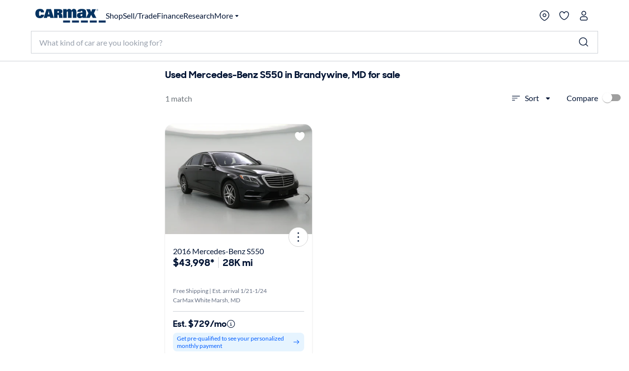

--- FILE ---
content_type: application/javascript
request_url: https://www.carmax.com/V9q3wBU5aw0A/iD/aDnWjXJsQl/pY3aXrGVNShcSD/BX5qK2AC/Gishc/3ZPWCgB
body_size: 173137
content:
(function(){if(typeof Array.prototype.entries!=='function'){Object.defineProperty(Array.prototype,'entries',{value:function(){var index=0;const array=this;return {next:function(){if(index<array.length){return {value:[index,array[index++]],done:false};}else{return {done:true};}},[Symbol.iterator]:function(){return this;}};},writable:true,configurable:true});}}());(function(){TM();kZg();cNg();function cNg(){pn=VM+UB*Rm+DM*Rm*Rm,fO=UB+f6*Rm+Rm*Rm,t6=f6+f6*Rm+DM*Rm*Rm,dF=El+f6*Rm+E0*Rm*Rm+Rm*Rm*Rm,B5=UB+bG*Rm+VM*Rm*Rm+Rm*Rm*Rm,OR=El+UB*Rm+lQ*Rm*Rm+Rm*Rm*Rm,CM=bG+YM*Rm,EY=lQ+lQ*Rm+Rm*Rm+Rm*Rm*Rm,RS=f6+nl*Rm+lQ*Rm*Rm+Rm*Rm*Rm,H0=lQ+E0*Rm+YM*Rm*Rm+YM*Rm*Rm*Rm+lQ*Rm*Rm*Rm*Rm,A9=UB+Rm+Rm*Rm,Qk=f6+DM*Rm+nl*Rm*Rm+Rm*Rm*Rm,K6=nl+DM*Rm+nl*Rm*Rm,ws=nl+Rm+YM*Rm*Rm,TO=El+Rm+lQ*Rm*Rm,US=YM+YM*Rm+Rm*Rm,kE=DM+nl*Rm+nl*Rm*Rm+Rm*Rm*Rm,EM=bG+Rm+lQ*Rm*Rm,IQ=nl+UB*Rm+lQ*Rm*Rm,YF=El+E0*Rm+nl*Rm*Rm+Rm*Rm*Rm,T6=UB+UB*Rm+E0*Rm*Rm,Ep=DM+f6*Rm+VM*Rm*Rm+Rm*Rm*Rm,gR=El+Rm+UB*Rm*Rm+Rm*Rm*Rm,Sn=VM+bG*Rm+nl*Rm*Rm,fs=E0+E0*Rm+lQ*Rm*Rm,xA=f6+UB*Rm+VM*Rm*Rm+Rm*Rm*Rm,pQ=VM+E0*Rm+UB*Rm*Rm,Q9=VM+f6*Rm+DM*Rm*Rm,mr=El+lQ*Rm+YM*Rm*Rm+Rm*Rm*Rm,Xd=YM+DM*Rm+Rm*Rm+Rm*Rm*Rm,QA=VM+DM*Rm+VM*Rm*Rm+Rm*Rm*Rm,hs=DM+YM*Rm+Rm*Rm,qL=nl+YM*Rm+nl*Rm*Rm+Rm*Rm*Rm,Sx=VM+Rm+bG*Rm*Rm+Rm*Rm*Rm,DN=bG+YM*Rm+YM*Rm*Rm+Rm*Rm*Rm,cL=lQ+f6*Rm+bG*Rm*Rm+Rm*Rm*Rm,w9=YM+f6*Rm+E0*Rm*Rm,gq=f6+lQ*Rm,Kg=E0+VM*Rm+lQ*Rm*Rm,P=E0+YM*Rm+lQ*Rm*Rm,cG=nl+DM*Rm+DM*Rm*Rm,Ys=UB+E0*Rm+Rm*Rm,VB=lQ+E0*Rm+nl*Rm*Rm,TX=bG+f6*Rm+bG*Rm*Rm+Rm*Rm*Rm,XB=DM+Rm,XQ=YM+YM*Rm+bG*Rm*Rm,MM=UB+nl*Rm+nl*Rm*Rm,Jp=YM+VM*Rm+bG*Rm*Rm+Rm*Rm*Rm,V9=f6+nl*Rm+bG*Rm*Rm,zq=El+lQ*Rm+lQ*Rm*Rm,XR=nl+YM*Rm+VM*Rm*Rm+Rm*Rm*Rm,bE=YM+E0*Rm+f6*Rm*Rm+Rm*Rm*Rm,kS=VM+bG*Rm+DM*Rm*Rm,n9=bG+E0*Rm,N7=UB+nl*Rm+YM*Rm*Rm+Rm*Rm*Rm,PM=E0+f6*Rm+nl*Rm*Rm,IS=DM+Rm+nl*Rm*Rm+Rm*Rm*Rm,gB=f6+UB*Rm+nl*Rm*Rm+Rm*Rm*Rm,YQ=DM+nl*Rm+Rm*Rm,LF=El+f6*Rm+nl*Rm*Rm+Rm*Rm*Rm,Ig=f6+DM*Rm+bG*Rm*Rm,hY=bG+nl*Rm+UB*Rm*Rm+Rm*Rm*Rm,sv=E0+nl*Rm+E0*Rm*Rm+Rm*Rm*Rm,Y6=bG+lQ*Rm+lQ*Rm*Rm,Vp=YM+bG*Rm+bG*Rm*Rm+Rm*Rm*Rm,Gk=E0+bG*Rm+bG*Rm*Rm+Rm*Rm*Rm,MO=nl+E0*Rm+nl*Rm*Rm,vg=nl+lQ*Rm+Rm*Rm,KS=VM+DM*Rm+E0*Rm*Rm,n6=f6+f6*Rm+UB*Rm*Rm,DX=lQ+YM*Rm+YM*Rm*Rm+Rm*Rm*Rm,Kv=E0+bG*Rm+DM*Rm*Rm+Rm*Rm*Rm,fA=El+YM*Rm+VM*Rm*Rm+Rm*Rm*Rm,gk=f6+bG*Rm+nl*Rm*Rm+Rm*Rm*Rm,H7=nl+DM*Rm+nl*Rm*Rm+Rm*Rm*Rm,qn=lQ+f6*Rm+lQ*Rm*Rm,GG=E0+DM*Rm+E0*Rm*Rm,KX=bG+bG*Rm+Rm*Rm+Rm*Rm*Rm,pB=YM+bG*Rm+bG*Rm*Rm,A6=nl+nl*Rm+E0*Rm*Rm,At=lQ+bG*Rm+E0*Rm*Rm,Gd=DM+DM*Rm+bG*Rm*Rm+Rm*Rm*Rm,Qx=nl+VM*Rm+Rm*Rm+Rm*Rm*Rm,KG=UB+UB*Rm,sX=f6+E0*Rm+bG*Rm*Rm+Rm*Rm*Rm,DR=bG+YM*Rm+E0*Rm*Rm+Rm*Rm*Rm,Z7=VM+E0*Rm+lQ*Rm*Rm+Rm*Rm*Rm,Tm=DM+lQ*Rm+VM*Rm*Rm+Rm*Rm*Rm,C9=E0+f6*Rm,C6=bG+nl*Rm+nl*Rm*Rm,QZ=f6+lQ*Rm+Rm*Rm+Rm*Rm*Rm,lt=El+lQ*Rm,Fq=lQ+YM*Rm+Rm*Rm,Fp=YM+lQ*Rm+bG*Rm*Rm+Rm*Rm*Rm,w7=UB+nl*Rm+nl*Rm*Rm+Rm*Rm*Rm,QB=f6+lQ*Rm+Rm*Rm,pS=nl+DM*Rm+E0*Rm*Rm,EF=UB+E0*Rm+bG*Rm*Rm+Rm*Rm*Rm,EZ=VM+bG*Rm+E0*Rm*Rm+Rm*Rm*Rm,W7=UB+nl*Rm+lQ*Rm*Rm+Rm*Rm*Rm,ms=El+f6*Rm+bG*Rm*Rm,kA=UB+VM*Rm+bG*Rm*Rm+Rm*Rm*Rm,Nl=UB+VM*Rm+YM*Rm*Rm,mG=YM+VM*Rm+nl*Rm*Rm,f0=El+bG*Rm+bG*Rm*Rm,fJ=El+YM*Rm+bG*Rm*Rm+Rm*Rm*Rm,GM=bG+nl*Rm+VM*Rm*Rm+Rm*Rm*Rm,Ks=nl+YM*Rm+lQ*Rm*Rm,Wx=f6+E0*Rm+VM*Rm*Rm+Rm*Rm*Rm,Bg=El+bG*Rm+nl*Rm*Rm,HO=lQ+nl*Rm+DM*Rm*Rm,BZ=f6+DM*Rm+lQ*Rm*Rm+Rm*Rm*Rm,hL=VM+YM*Rm+nl*Rm*Rm+Rm*Rm*Rm,kn=El+YM*Rm+nl*Rm*Rm,UR=lQ+E0*Rm+nl*Rm*Rm+Rm*Rm*Rm,mt=lQ+VM*Rm+Rm*Rm,U7=f6+UB*Rm+bG*Rm*Rm+Rm*Rm*Rm,c6=nl+lQ*Rm+DM*Rm*Rm,TK=DM+nl*Rm+nl*Rm*Rm,jF=El+UB*Rm+nl*Rm*Rm+Rm*Rm*Rm,Y7=bG+f6*Rm+YM*Rm*Rm+Rm*Rm*Rm,Pn=nl+Rm+Rm*Rm,F0=nl+UB*Rm+DM*Rm*Rm,qQ=El+Rm+Rm*Rm,zF=nl+lQ*Rm+E0*Rm*Rm+Rm*Rm*Rm,F9=E0+f6*Rm+lQ*Rm*Rm,bZ=UB+UB*Rm+Rm*Rm+Rm*Rm*Rm,Hp=bG+E0*Rm+E0*Rm*Rm+Rm*Rm*Rm,EK=lQ+nl*Rm+E0*Rm*Rm,jB=VM+VM*Rm+E0*Rm*Rm,wZ=nl+UB*Rm+nl*Rm*Rm+Rm*Rm*Rm,C5=DM+nl*Rm+VM*Rm*Rm+Rm*Rm*Rm,Ud=f6+VM*Rm+lQ*Rm*Rm+Rm*Rm*Rm,vq=nl+Rm,wG=bG+bG*Rm+bG*Rm*Rm,As=El+E0*Rm,HJ=nl+lQ*Rm+bG*Rm*Rm+Rm*Rm*Rm,Ug=nl+UB*Rm+YM*Rm*Rm,xs=YM+nl*Rm,m7=DM+DM*Rm+nl*Rm*Rm+Rm*Rm*Rm,DK=El+VM*Rm+E0*Rm*Rm,HE=YM+bG*Rm+E0*Rm*Rm+Rm*Rm*Rm,ZE=E0+YM*Rm+Rm*Rm+Rm*Rm*Rm,bF=DM+VM*Rm+lQ*Rm*Rm+Rm*Rm*Rm,fF=f6+VM*Rm+Rm*Rm+Rm*Rm*Rm,wp=UB+f6*Rm+E0*Rm*Rm+Rm*Rm*Rm,Ak=nl+bG*Rm+Rm*Rm+Rm*Rm*Rm,FX=YM+nl*Rm+E0*Rm*Rm+Rm*Rm*Rm,xS=VM+E0*Rm+lQ*Rm*Rm,Os=YM+f6*Rm+nl*Rm*Rm,Vg=DM+E0*Rm+Rm*Rm,dO=DM+E0*Rm+DM*Rm*Rm,Hx=YM+lQ*Rm+VM*Rm*Rm+Rm*Rm*Rm,q=YM+YM*Rm+E0*Rm*Rm,nL=DM+VM*Rm+YM*Rm*Rm+Rm*Rm*Rm,Gg=f6+UB*Rm+E0*Rm*Rm,XY=DM+f6*Rm+nl*Rm*Rm+Rm*Rm*Rm,kO=DM+lQ*Rm+lQ*Rm*Rm,Q=E0+bG*Rm+lQ*Rm*Rm,ql=f6+Rm,wn=E0+Rm,AM=El+f6*Rm+E0*Rm*Rm,bA=El+f6*Rm+VM*Rm*Rm+Rm*Rm*Rm,Qg=nl+lQ*Rm+YM*Rm*Rm,RM=YM+Rm+bG*Rm*Rm,Dx=nl+UB*Rm+bG*Rm*Rm+Rm*Rm*Rm,Vv=DM+lQ*Rm+nl*Rm*Rm+Rm*Rm*Rm,G0=nl+lQ*Rm+nl*Rm*Rm,s6=lQ+Rm+bG*Rm*Rm,sO=bG+DM*Rm+nl*Rm*Rm,X7=DM+bG*Rm+VM*Rm*Rm+Rm*Rm*Rm,TE=nl+f6*Rm+nl*Rm*Rm+Rm*Rm*Rm,Hq=VM+lQ*Rm+E0*Rm*Rm,KJ=nl+nl*Rm+YM*Rm*Rm+Rm*Rm*Rm,b7=lQ+VM*Rm+nl*Rm*Rm+Rm*Rm*Rm,wA=El+nl*Rm+DM*Rm*Rm+Rm*Rm*Rm,tn=nl+YM*Rm+bG*Rm*Rm,LX=DM+UB*Rm+Rm*Rm+Rm*Rm*Rm,LL=VM+Rm+YM*Rm*Rm+Rm*Rm*Rm,UM=E0+lQ*Rm+bG*Rm*Rm,AZ=E0+VM*Rm+DM*Rm*Rm+Rm*Rm*Rm,OB=UB+bG*Rm+bG*Rm*Rm,w6=bG+f6*Rm+VM*Rm*Rm+Rm*Rm*Rm,Rn=nl+E0*Rm+UB*Rm*Rm,B6=El+bG*Rm,zK=YM+YM*Rm+DM*Rm*Rm,gN=DM+Rm+lQ*Rm*Rm+Rm*Rm*Rm,KZ=nl+nl*Rm+Rm*Rm+Rm*Rm*Rm,bg=El+DM*Rm+Rm*Rm,cv=VM+VM*Rm+lQ*Rm*Rm+Rm*Rm*Rm,sG=El+DM*Rm+lQ*Rm*Rm,p5=lQ+DM*Rm+E0*Rm*Rm+Rm*Rm*Rm,wg=E0+lQ*Rm+YM*Rm*Rm,IX=UB+bG*Rm+E0*Rm*Rm+Rm*Rm*Rm,E7=E0+E0*Rm+VM*Rm*Rm+Rm*Rm*Rm,Mt=UB+YM*Rm+bG*Rm*Rm,Dg=VM+nl*Rm+nl*Rm*Rm+Rm*Rm*Rm,xB=VM+DM*Rm+DM*Rm*Rm,fg=f6+nl*Rm,XG=YM+lQ*Rm+E0*Rm*Rm,lY=f6+f6*Rm+Rm*Rm+Rm*Rm*Rm,hA=bG+lQ*Rm+YM*Rm*Rm+Rm*Rm*Rm,SO=UB+bG*Rm+DM*Rm*Rm,KR=bG+VM*Rm+E0*Rm*Rm+Rm*Rm*Rm,rR=lQ+DM*Rm+nl*Rm*Rm+Rm*Rm*Rm,KQ=E0+E0*Rm,kX=bG+VM*Rm+VM*Rm*Rm+Rm*Rm*Rm,rN=nl+YM*Rm+YM*Rm*Rm+Rm*Rm*Rm,Mr=DM+E0*Rm+YM*Rm*Rm+Rm*Rm*Rm,J7=UB+VM*Rm+lQ*Rm*Rm+Rm*Rm*Rm,VG=lQ+DM*Rm,bM=E0+UB*Rm,M6=DM+VM*Rm+YM*Rm*Rm,Bl=YM+DM*Rm+UB*Rm*Rm,fQ=bG+nl*Rm,Nv=El+f6*Rm+lQ*Rm*Rm+Rm*Rm*Rm,wB=YM+UB*Rm+DM*Rm*Rm,zp=UB+YM*Rm+bG*Rm*Rm+Rm*Rm*Rm,FE=bG+bG*Rm+YM*Rm*Rm+Rm*Rm*Rm,HR=DM+Rm+f6*Rm*Rm+Rm*Rm*Rm,AG=nl+E0*Rm+bG*Rm*Rm,PL=f6+VM*Rm+nl*Rm*Rm+Rm*Rm*Rm,jZ=nl+VM*Rm+VM*Rm*Rm+Rm*Rm*Rm,dg=f6+VM*Rm+bG*Rm*Rm,PJ=VM+DM*Rm+Rm*Rm+Rm*Rm*Rm,I=nl+bG*Rm+bG*Rm*Rm+Rm*Rm*Rm,Y9=DM+bG*Rm+bG*Rm*Rm,cr=DM+DM*Rm+VM*Rm*Rm+Rm*Rm*Rm,X0=lQ+nl*Rm+Rm*Rm,vX=UB+VM*Rm+Rm*Rm+Rm*Rm*Rm,xJ=UB+bG*Rm+nl*Rm*Rm+Rm*Rm*Rm,MK=DM+UB*Rm+YM*Rm*Rm,tE=lQ+Rm+f6*Rm*Rm+Rm*Rm*Rm,Rx=El+nl*Rm+lQ*Rm*Rm+Rm*Rm*Rm,Up=VM+DM*Rm+DM*Rm*Rm+Rm*Rm*Rm,jg=bG+nl*Rm+DM*Rm*Rm,Km=UB+VM*Rm+lQ*Rm*Rm,LJ=YM+nl*Rm+Rm*Rm+Rm*Rm*Rm,Av=E0+bG*Rm+VM*Rm*Rm+Rm*Rm*Rm,N=YM+UB*Rm,YN=VM+lQ*Rm+DM*Rm*Rm+Rm*Rm*Rm,OA=E0+lQ*Rm+bG*Rm*Rm+Rm*Rm*Rm,X5=VM+VM*Rm+E0*Rm*Rm+Rm*Rm*Rm,Px=f6+VM*Rm+E0*Rm*Rm+Rm*Rm*Rm,hg=bG+DM*Rm+Rm*Rm,rA=VM+lQ*Rm+E0*Rm*Rm+Rm*Rm*Rm,TN=DM+f6*Rm+lQ*Rm*Rm+Rm*Rm*Rm,sq=lQ+E0*Rm+DM*Rm*Rm,KM=bG+f6*Rm+lQ*Rm*Rm,RN=f6+YM*Rm+VM*Rm*Rm+Rm*Rm*Rm,qx=f6+nl*Rm+nl*Rm*Rm+Rm*Rm*Rm,B9=bG+bG*Rm+Rm*Rm,pK=bG+lQ*Rm+DM*Rm*Rm,qB=f6+UB*Rm+UB*Rm*Rm,gA=DM+UB*Rm+DM*Rm*Rm+Rm*Rm*Rm,A5=VM+lQ*Rm+VM*Rm*Rm+Rm*Rm*Rm,GE=nl+f6*Rm+lQ*Rm*Rm+Rm*Rm*Rm,DO=YM+VM*Rm+bG*Rm*Rm,E9=lQ+nl*Rm+bG*Rm*Rm,rY=E0+nl*Rm+Rm*Rm+Rm*Rm*Rm,br=YM+Rm+bG*Rm*Rm+Rm*Rm*Rm,DE=lQ+f6*Rm+Rm*Rm+Rm*Rm*Rm,Dm=bG+UB*Rm+nl*Rm*Rm,Lr=nl+YM*Rm+bG*Rm*Rm+Rm*Rm*Rm,nR=VM+Rm+Rm*Rm+Rm*Rm*Rm,qt=DM+Rm+YM*Rm*Rm,xK=UB+YM*Rm+UB*Rm*Rm,vv=UB+E0*Rm+Rm*Rm+Rm*Rm*Rm,G=E0+E0*Rm+bG*Rm*Rm,Bx=nl+E0*Rm+E0*Rm*Rm+Rm*Rm*Rm,EO=f6+lQ*Rm+E0*Rm*Rm+Rm*Rm*Rm,dY=DM+YM*Rm+DM*Rm*Rm+Rm*Rm*Rm,rl=E0+YM*Rm+YM*Rm*Rm,zN=DM+nl*Rm+Rm*Rm+Rm*Rm*Rm,mk=E0+UB*Rm+f6*Rm*Rm+Rm*Rm*Rm,Pv=bG+Rm+DM*Rm*Rm+Rm*Rm*Rm,s9=bG+DM*Rm+bG*Rm*Rm,cm=E0+Rm+UB*Rm*Rm,md=UB+VM*Rm+f6*Rm*Rm+Rm*Rm*Rm,CB=bG+DM*Rm+VM*Rm*Rm+Rm*Rm*Rm,Hs=nl+bG*Rm,fN=VM+f6*Rm+bG*Rm*Rm+Rm*Rm*Rm,Us=f6+E0*Rm+lQ*Rm*Rm,dp=bG+UB*Rm+VM*Rm*Rm+Rm*Rm*Rm,Uk=f6+f6*Rm+VM*Rm*Rm+Rm*Rm*Rm,CZ=E0+VM*Rm+VM*Rm*Rm+Rm*Rm*Rm,Xr=UB+DM*Rm+bG*Rm*Rm+Rm*Rm*Rm,SJ=E0+VM*Rm+E0*Rm*Rm+Rm*Rm*Rm,Lm=E0+Rm+nl*Rm*Rm+Rm*Rm*Rm,DJ=VM+VM*Rm+bG*Rm*Rm+Rm*Rm*Rm,zB=El+YM*Rm+YM*Rm*Rm,gv=bG+YM*Rm+Rm*Rm+Rm*Rm*Rm,KY=lQ+UB*Rm+VM*Rm*Rm+Rm*Rm*Rm,BM=bG+UB*Rm+bG*Rm*Rm,hx=YM+UB*Rm+lQ*Rm*Rm+Rm*Rm*Rm,zZ=VM+UB*Rm+bG*Rm*Rm+Rm*Rm*Rm,UJ=YM+YM*Rm+VM*Rm*Rm+Rm*Rm*Rm,q5=El+DM*Rm+E0*Rm*Rm+Rm*Rm*Rm,dl=lQ+YM*Rm,Fv=YM+lQ*Rm+nl*Rm*Rm+Rm*Rm*Rm,Gq=lQ+f6*Rm+E0*Rm*Rm,Jg=VM+bG*Rm+lQ*Rm*Rm,mO=UB+VM*Rm+nl*Rm*Rm,bd=nl+VM*Rm+E0*Rm*Rm+Rm*Rm*Rm,k9=DM+YM*Rm+lQ*Rm*Rm,GX=UB+UB*Rm+bG*Rm*Rm+Rm*Rm*Rm,mA=DM+bG*Rm+bG*Rm*Rm+Rm*Rm*Rm,kB=bG+YM*Rm+nl*Rm*Rm,JR=DM+YM*Rm+lQ*Rm*Rm+Rm*Rm*Rm,M7=lQ+YM*Rm+Rm*Rm+Rm*Rm*Rm,mE=nl+YM*Rm+E0*Rm*Rm+Rm*Rm*Rm,RB=YM+VM*Rm+Rm*Rm,cA=DM+Rm+E0*Rm*Rm+Rm*Rm*Rm,m6=E0+lQ*Rm+lQ*Rm*Rm,cn=E0+bG*Rm+YM*Rm*Rm+Rm*Rm*Rm,BB=E0+DM*Rm+nl*Rm*Rm,VE=YM+f6*Rm+DM*Rm*Rm+Rm*Rm*Rm,Nn=VM+nl*Rm,CG=lQ+f6*Rm+nl*Rm*Rm,dZ=UB+f6*Rm+bG*Rm*Rm+Rm*Rm*Rm,mS=bG+E0*Rm+YM*Rm*Rm,Ts=bG+E0*Rm+Rm*Rm+Rm*Rm*Rm,EG=YM+lQ*Rm+DM*Rm*Rm,Kd=nl+bG*Rm+lQ*Rm*Rm+Rm*Rm*Rm,LM=UB+f6*Rm+lQ*Rm*Rm,Lx=bG+UB*Rm+UB*Rm*Rm+Rm*Rm*Rm,mB=VM+UB*Rm,JF=nl+lQ*Rm+VM*Rm*Rm+Rm*Rm*Rm,Im=El+nl*Rm+DM*Rm*Rm,L7=bG+bG*Rm+f6*Rm*Rm+Rm*Rm*Rm,CF=f6+bG*Rm+VM*Rm*Rm+Rm*Rm*Rm,O7=DM+E0*Rm+VM*Rm*Rm+Rm*Rm*Rm,Yg=YM+E0*Rm+Rm*Rm,RK=DM+VM*Rm+Rm*Rm,p6=YM+YM*Rm+YM*Rm*Rm,qG=bG+YM*Rm+Rm*Rm,TB=DM+E0*Rm,xZ=UB+DM*Rm+E0*Rm*Rm+Rm*Rm*Rm,m9=f6+E0*Rm+Rm*Rm,dd=UB+bG*Rm+DM*Rm*Rm+Rm*Rm*Rm,rG=lQ+E0*Rm+YM*Rm*Rm,AR=DM+nl*Rm+bG*Rm*Rm+Rm*Rm*Rm,IL=bG+Rm+bG*Rm*Rm+Rm*Rm*Rm,WE=lQ+nl*Rm+Rm*Rm+Rm*Rm*Rm,WS=VM+f6*Rm+E0*Rm*Rm,rX=El+bG*Rm+VM*Rm*Rm+Rm*Rm*Rm,vB=VM+Rm+bG*Rm*Rm,WN=f6+Rm+lQ*Rm*Rm+Rm*Rm*Rm,rp=nl+YM*Rm+lQ*Rm*Rm+Rm*Rm*Rm,vl=El+nl*Rm+bG*Rm*Rm+Rm*Rm*Rm,t9=YM+bG*Rm+lQ*Rm*Rm,gO=VM+UB*Rm+nl*Rm*Rm,L5=lQ+lQ*Rm+lQ*Rm*Rm+Rm*Rm*Rm,WZ=bG+nl*Rm+lQ*Rm*Rm+Rm*Rm*Rm,E6=El+DM*Rm+E0*Rm*Rm,nM=VM+nl*Rm+nl*Rm*Rm,AJ=f6+E0*Rm+E0*Rm*Rm+Rm*Rm*Rm,jY=bG+UB*Rm+Rm*Rm+Rm*Rm*Rm,Zt=bG+Rm,qX=UB+Rm+YM*Rm*Rm+Rm*Rm*Rm,GL=VM+E0*Rm+VM*Rm*Rm+Rm*Rm*Rm,lE=DM+nl*Rm+lQ*Rm*Rm+Rm*Rm*Rm,Id=YM+E0*Rm+nl*Rm*Rm+Rm*Rm*Rm,SX=El+nl*Rm+UB*Rm*Rm+Rm*Rm*Rm,Xp=El+DM*Rm+lQ*Rm*Rm+Rm*Rm*Rm,YG=bG+VM*Rm+bG*Rm*Rm,pg=lQ+E0*Rm,d7=El+VM*Rm+VM*Rm*Rm+Rm*Rm*Rm,mY=nl+Rm+DM*Rm*Rm+Rm*Rm*Rm,r0=VM+DM*Rm+bG*Rm*Rm,tl=bG+bG*Rm+nl*Rm*Rm,SF=UB+YM*Rm+Rm*Rm+Rm*Rm*Rm,KB=nl+DM*Rm+UB*Rm*Rm,Fd=nl+DM*Rm+bG*Rm*Rm+Rm*Rm*Rm,Jm=DM+Rm+Rm*Rm,V6=nl+nl*Rm,zA=f6+lQ*Rm+VM*Rm*Rm+Rm*Rm*Rm,R0=DM+YM*Rm+DM*Rm*Rm,np=YM+Rm+E0*Rm*Rm+Rm*Rm*Rm,Zr=bG+E0*Rm+VM*Rm*Rm+Rm*Rm*Rm,DB=VM+E0*Rm,O5=VM+YM*Rm+VM*Rm*Rm+Rm*Rm*Rm,pM=f6+bG*Rm+lQ*Rm*Rm,VO=UB+bG*Rm+nl*Rm*Rm,hR=VM+nl*Rm+E0*Rm*Rm+Rm*Rm*Rm,BJ=DM+VM*Rm+bG*Rm*Rm+Rm*Rm*Rm,rx=f6+f6*Rm+YM*Rm*Rm+Rm*Rm*Rm,pN=nl+nl*Rm+VM*Rm*Rm+Rm*Rm*Rm,bR=f6+UB*Rm+E0*Rm*Rm+Rm*Rm*Rm,Uq=DM+UB*Rm+bG*Rm*Rm+Rm*Rm*Rm,XS=UB+f6*Rm+bG*Rm*Rm,Ut=f6+E0*Rm+Rm*Rm+Rm*Rm*Rm,EL=UB+nl*Rm+Rm*Rm+Rm*Rm*Rm,Is=El+lQ*Rm+Rm*Rm,rF=bG+VM*Rm+YM*Rm*Rm+Rm*Rm*Rm,Mv=YM+lQ*Rm+Rm*Rm+Rm*Rm*Rm,lJ=VM+f6*Rm+E0*Rm*Rm+Rm*Rm*Rm,zL=lQ+VM*Rm+E0*Rm*Rm+Rm*Rm*Rm,Cv=bG+UB*Rm+DM*Rm*Rm+Rm*Rm*Rm,SA=lQ+DM*Rm+DM*Rm*Rm+Rm*Rm*Rm,fp=DM+bG*Rm+E0*Rm*Rm+Rm*Rm*Rm,QR=El+lQ*Rm+VM*Rm*Rm+Rm*Rm*Rm,Nq=bG+DM*Rm+DM*Rm*Rm,Qr=UB+Rm+nl*Rm*Rm+Rm*Rm*Rm,mX=bG+lQ*Rm+Rm*Rm+Rm*Rm*Rm,jL=E0+E0*Rm+bG*Rm*Rm+Rm*Rm*Rm,qO=UB+DM*Rm+f6*Rm*Rm,CR=VM+YM*Rm+Rm*Rm+Rm*Rm*Rm,h9=nl+E0*Rm+YM*Rm*Rm,rm=lQ+lQ*Rm+bG*Rm*Rm,fd=DM+YM*Rm+VM*Rm*Rm+Rm*Rm*Rm,mM=El+E0*Rm+bG*Rm*Rm,Hn=f6+lQ*Rm+lQ*Rm*Rm,N0=VM+f6*Rm+nl*Rm*Rm,IF=YM+DM*Rm+VM*Rm*Rm+Rm*Rm*Rm,js=DM+Rm+E0*Rm*Rm,mQ=bG+nl*Rm+YM*Rm*Rm,Vk=nl+Rm+nl*Rm*Rm+Rm*Rm*Rm,mF=lQ+nl*Rm+nl*Rm*Rm+Rm*Rm*Rm,Wd=YM+E0*Rm+Rm*Rm+Rm*Rm*Rm,hG=El+bG*Rm+Rm*Rm,pF=nl+DM*Rm+VM*Rm*Rm+Rm*Rm*Rm,Tg=f6+Rm+Rm*Rm+Rm*Rm*Rm,rO=VM+f6*Rm+lQ*Rm*Rm,rt=bG+bG*Rm,Aq=bG+lQ*Rm,UN=f6+VM*Rm+VM*Rm*Rm+Rm*Rm*Rm,BE=nl+lQ*Rm+Rm*Rm+Rm*Rm*Rm,bJ=lQ+UB*Rm+nl*Rm*Rm+Rm*Rm*Rm,OO=UB+nl*Rm+bG*Rm*Rm,VK=bG+nl*Rm+f6*Rm*Rm,BA=E0+UB*Rm+E0*Rm*Rm+Rm*Rm*Rm,vF=E0+nl*Rm+lQ*Rm*Rm+Rm*Rm*Rm,cJ=lQ+DM*Rm+Rm*Rm+Rm*Rm*Rm,SG=VM+nl*Rm+VM*Rm*Rm+Rm*Rm*Rm,sY=El+Rm+lQ*Rm*Rm+Rm*Rm*Rm,fB=DM+nl*Rm,TJ=bG+DM*Rm+YM*Rm*Rm+Rm*Rm*Rm,wR=YM+UB*Rm+YM*Rm*Rm+Rm*Rm*Rm,qv=f6+nl*Rm+E0*Rm*Rm+Rm*Rm*Rm,BX=nl+E0*Rm+nl*Rm*Rm+Rm*Rm*Rm,k7=El+f6*Rm+Rm*Rm+Rm*Rm*Rm,It=El+VM*Rm+DM*Rm*Rm,sd=UB+lQ*Rm+nl*Rm*Rm+Rm*Rm*Rm,kN=bG+Rm+YM*Rm*Rm+Rm*Rm*Rm,EX=f6+DM*Rm+VM*Rm*Rm+Rm*Rm*Rm,vY=f6+Rm+f6*Rm*Rm+Rm*Rm*Rm,jN=VM+VM*Rm+YM*Rm*Rm+Rm*Rm*Rm,lL=bG+lQ*Rm+nl*Rm*Rm+Rm*Rm*Rm,dX=nl+nl*Rm+E0*Rm*Rm+Rm*Rm*Rm,rr=YM+bG*Rm+lQ*Rm*Rm+Rm*Rm*Rm,nn=E0+YM*Rm+nl*Rm*Rm,qY=El+VM*Rm+E0*Rm*Rm+Rm*Rm*Rm,Vq=lQ+bG*Rm+bG*Rm*Rm,Vr=El+UB*Rm+Rm*Rm+Rm*Rm*Rm,DA=nl+Rm+Rm*Rm+Rm*Rm*Rm,jm=VM+Rm+DM*Rm*Rm,nF=lQ+lQ*Rm+VM*Rm*Rm+Rm*Rm*Rm,Eq=E0+YM*Rm+Rm*Rm,Bs=lQ+bG*Rm,wL=DM+Rm+bG*Rm*Rm+Rm*Rm*Rm,Mg=f6+YM*Rm+nl*Rm*Rm,Yp=YM+bG*Rm+f6*Rm*Rm+Rm*Rm*Rm,Ql=E0+nl*Rm,FY=El+lQ*Rm+nl*Rm*Rm+Rm*Rm*Rm,gS=bG+nl*Rm+bG*Rm*Rm,L9=E0+E0*Rm+nl*Rm*Rm,D5=nl+DM*Rm+Rm*Rm+Rm*Rm*Rm,FM=E0+UB*Rm+Rm*Rm+Rm*Rm*Rm,K0=DM+VM*Rm+nl*Rm*Rm,Bq=VM+bG*Rm+Rm*Rm,lg=nl+bG*Rm+bG*Rm*Rm,HA=nl+DM*Rm+YM*Rm*Rm+Rm*Rm*Rm,nO=YM+E0*Rm+YM*Rm*Rm,w5=El+Rm+f6*Rm*Rm+Rm*Rm*Rm,xR=nl+lQ*Rm+nl*Rm*Rm+Rm*Rm*Rm,hQ=f6+DM*Rm+YM*Rm*Rm+Rm*Rm*Rm,Rk=VM+lQ*Rm+YM*Rm*Rm+Rm*Rm*Rm,kY=f6+YM*Rm+lQ*Rm*Rm+Rm*Rm*Rm,U0=bG+UB*Rm+YM*Rm*Rm,V=f6+E0*Rm+YM*Rm*Rm+Rm*Rm*Rm,f7=El+f6*Rm+bG*Rm*Rm+Rm*Rm*Rm,xM=f6+UB*Rm+YM*Rm*Rm,zE=nl+DM*Rm+E0*Rm*Rm+Rm*Rm*Rm,BK=nl+YM*Rm+DM*Rm*Rm,W6=YM+UB*Rm+bG*Rm*Rm,Pm=nl+DM*Rm+bG*Rm*Rm,hE=VM+bG*Rm+DM*Rm*Rm+Rm*Rm*Rm,ZK=f6+nl*Rm+Rm*Rm,OK=El+f6*Rm+nl*Rm*Rm,bO=f6+lQ*Rm+nl*Rm*Rm,g5=lQ+E0*Rm+lQ*Rm*Rm+Rm*Rm*Rm,pX=UB+lQ*Rm+lQ*Rm*Rm+Rm*Rm*Rm,PR=bG+lQ*Rm+E0*Rm*Rm+Rm*Rm*Rm,Mp=YM+UB*Rm+VM*Rm*Rm+Rm*Rm*Rm,JE=YM+nl*Rm+bG*Rm*Rm+Rm*Rm*Rm,OF=lQ+Rm+Rm*Rm+Rm*Rm*Rm,WA=El+lQ*Rm+bG*Rm*Rm+Rm*Rm*Rm,GF=UB+nl*Rm+bG*Rm*Rm+Rm*Rm*Rm,fk=f6+E0*Rm+lQ*Rm*Rm+Rm*Rm*Rm,Zg=E0+DM*Rm+bG*Rm*Rm,Ct=lQ+YM*Rm+E0*Rm*Rm,vs=f6+YM*Rm+YM*Rm*Rm,Ed=UB+bG*Rm+YM*Rm*Rm+Rm*Rm*Rm,P7=El+YM*Rm+nl*Rm*Rm+Rm*Rm*Rm,XX=bG+UB*Rm+nl*Rm*Rm+Rm*Rm*Rm,WL=UB+UB*Rm+f6*Rm*Rm+Rm*Rm*Rm,xN=nl+f6*Rm+YM*Rm*Rm+Rm*Rm*Rm,Ex=UB+lQ*Rm+f6*Rm*Rm+Rm*Rm*Rm,dk=YM+E0*Rm+YM*Rm*Rm+Rm*Rm*Rm,nY=E0+Rm+VM*Rm*Rm+Rm*Rm*Rm,LR=El+E0*Rm+Rm*Rm+Rm*Rm*Rm,q9=bG+lQ*Rm+E0*Rm*Rm,Pr=nl+YM*Rm+Rm*Rm+Rm*Rm*Rm,TR=DM+DM*Rm+YM*Rm*Rm+Rm*Rm*Rm,QY=bG+f6*Rm+DM*Rm*Rm+Rm*Rm*Rm,dM=nl+E0*Rm+E0*Rm*Rm,HB=nl+f6*Rm,EA=E0+lQ*Rm+Rm*Rm+Rm*Rm*Rm,fr=lQ+E0*Rm+Rm*Rm+Rm*Rm*Rm,nQ=YM+nl*Rm+E0*Rm*Rm,Iv=El+UB*Rm+E0*Rm*Rm+Rm*Rm*Rm,Jl=lQ+Rm+YM*Rm*Rm,cx=El+nl*Rm+nl*Rm*Rm+Rm*Rm*Rm,xO=El+lQ*Rm+E0*Rm*Rm,CA=DM+E0*Rm+bG*Rm*Rm+Rm*Rm*Rm,Od=f6+lQ*Rm+bG*Rm*Rm+Rm*Rm*Rm,hp=bG+f6*Rm+nl*Rm*Rm+Rm*Rm*Rm,Gs=UB+Rm+E0*Rm*Rm+lQ*Rm*Rm*Rm+YM*Rm*Rm*Rm*Rm,HF=E0+VM*Rm+Rm*Rm+Rm*Rm*Rm,tM=nl+f6*Rm+nl*Rm*Rm,hZ=YM+UB*Rm+DM*Rm*Rm+Rm*Rm*Rm,nK=f6+bG*Rm+nl*Rm*Rm,Ix=YM+f6*Rm+bG*Rm*Rm+Rm*Rm*Rm,Iq=YM+Rm+YM*Rm*Rm,Cl=YM+VM*Rm+YM*Rm*Rm,tR=lQ+f6*Rm+VM*Rm*Rm+Rm*Rm*Rm,ZF=bG+lQ*Rm+VM*Rm*Rm+Rm*Rm*Rm,Ds=El+f6*Rm+YM*Rm*Rm,R5=nl+f6*Rm+VM*Rm*Rm+Rm*Rm*Rm,mx=lQ+bG*Rm+E0*Rm*Rm+Rm*Rm*Rm,sS=VM+E0*Rm+Rm*Rm,Ar=f6+Rm+nl*Rm*Rm+Rm*Rm*Rm,dL=VM+YM*Rm+DM*Rm*Rm+Rm*Rm*Rm,kv=UB+E0*Rm+E0*Rm*Rm+Rm*Rm*Rm,tO=E0+lQ*Rm+Rm*Rm,K9=f6+E0*Rm,BL=VM+nl*Rm+bG*Rm*Rm+Rm*Rm*Rm,lq=UB+f6*Rm,xq=nl+bG*Rm+nl*Rm*Rm,QN=El+bG*Rm+lQ*Rm*Rm+Rm*Rm*Rm,QJ=VM+lQ*Rm+nl*Rm*Rm+Rm*Rm*Rm,tX=lQ+VM*Rm+bG*Rm*Rm+Rm*Rm*Rm,rB=El+nl*Rm+E0*Rm*Rm,nk=El+YM*Rm+DM*Rm*Rm+Rm*Rm*Rm,RY=DM+bG*Rm+YM*Rm*Rm+Rm*Rm*Rm,OE=E0+E0*Rm+E0*Rm*Rm+Rm*Rm*Rm,OZ=E0+lQ*Rm+nl*Rm*Rm+Rm*Rm*Rm,UQ=YM+YM*Rm,gd=lQ+UB*Rm+YM*Rm*Rm+Rm*Rm*Rm,GA=UB+DM*Rm+YM*Rm*Rm+Rm*Rm*Rm,hr=nl+bG*Rm+nl*Rm*Rm+Rm*Rm*Rm,BY=nl+UB*Rm+f6*Rm*Rm+Rm*Rm*Rm,pY=f6+bG*Rm+Rm*Rm+Rm*Rm*Rm,m5=E0+bG*Rm+Rm*Rm+Rm*Rm*Rm,j6=UB+lQ*Rm,rZ=bG+nl*Rm+nl*Rm*Rm+Rm*Rm*Rm,TY=nl+VM*Rm+lQ*Rm*Rm+Rm*Rm*Rm,Jd=YM+VM*Rm+VM*Rm*Rm+Rm*Rm*Rm,p0=bG+VM*Rm+Rm*Rm,KA=E0+f6*Rm+Rm*Rm+Rm*Rm*Rm,XM=bG+UB*Rm,Cp=YM+Rm+VM*Rm*Rm+Rm*Rm*Rm,Sp=f6+lQ*Rm+lQ*Rm*Rm+Rm*Rm*Rm,jA=f6+DM*Rm+E0*Rm*Rm+Rm*Rm*Rm,px=lQ+UB*Rm+bG*Rm*Rm+Rm*Rm*Rm,Zk=lQ+Rm+E0*Rm*Rm+Rm*Rm*Rm,LO=UB+bG*Rm,H=YM+bG*Rm,DQ=YM+Rm,dN=VM+VM*Rm+Rm*Rm+Rm*Rm*Rm,PZ=nl+Rm+lQ*Rm*Rm+Rm*Rm*Rm,Op=UB+DM*Rm+VM*Rm*Rm+Rm*Rm*Rm,NN=VM+DM*Rm+f6*Rm*Rm+Rm*Rm*Rm,AL=E0+YM*Rm+lQ*Rm*Rm+Rm*Rm*Rm,Tx=YM+nl*Rm+lQ*Rm*Rm+Rm*Rm*Rm,f9=VM+DM*Rm+nl*Rm*Rm,jq=lQ+UB*Rm+Rm*Rm+Rm*Rm*Rm,cl=f6+bG*Rm+bG*Rm*Rm+Rm*Rm*Rm,Rs=DM+nl*Rm+bG*Rm*Rm,mN=lQ+YM*Rm+bG*Rm*Rm+Rm*Rm*Rm,UL=E0+UB*Rm+lQ*Rm*Rm+Rm*Rm*Rm,BN=bG+E0*Rm+bG*Rm*Rm+Rm*Rm*Rm,Hv=El+Rm+Rm*Rm+Rm*Rm*Rm,dJ=DM+lQ*Rm+YM*Rm*Rm+Rm*Rm*Rm,NG=VM+YM*Rm+lQ*Rm*Rm,mq=nl+UB*Rm+bG*Rm*Rm,qJ=VM+E0*Rm+E0*Rm*Rm+Rm*Rm*Rm,Em=DM+f6*Rm+Rm*Rm,zQ=f6+Rm+Rm*Rm,X6=E0+nl*Rm+lQ*Rm*Rm,SQ=f6+bG*Rm+E0*Rm*Rm,tm=UB+nl*Rm,RG=El+nl*Rm,Yk=E0+DM*Rm+lQ*Rm*Rm+Rm*Rm*Rm,cB=nl+YM*Rm,Sq=VM+f6*Rm+Rm*Rm,kJ=nl+UB*Rm+E0*Rm*Rm+Rm*Rm*Rm,JB=VM+YM*Rm+lQ*Rm*Rm+Rm*Rm*Rm,Sk=El+Rm+VM*Rm*Rm+Rm*Rm*Rm,jx=E0+f6*Rm+YM*Rm*Rm+Rm*Rm*Rm,SR=YM+YM*Rm+nl*Rm*Rm+Rm*Rm*Rm,wQ=nl+nl*Rm+Rm*Rm,mR=VM+nl*Rm+YM*Rm*Rm+Rm*Rm*Rm,sM=El+YM*Rm,tg=UB+bG*Rm+E0*Rm*Rm,ck=lQ+Rm+YM*Rm*Rm+Rm*Rm*Rm,Ov=VM+UB*Rm+lQ*Rm*Rm+Rm*Rm*Rm,tp=f6+VM*Rm+bG*Rm*Rm+Rm*Rm*Rm,bQ=YM+bG*Rm+Rm*Rm+Rm*Rm*Rm,Zq=E0+UB*Rm+YM*Rm*Rm,CO=bG+nl*Rm+lQ*Rm*Rm,zl=YM+DM*Rm+E0*Rm*Rm,ss=E0+bG*Rm,KE=E0+DM*Rm+Rm*Rm+Rm*Rm*Rm,D=f6+lQ*Rm+E0*Rm*Rm,Lq=YM+lQ*Rm+Rm*Rm,gr=VM+UB*Rm+Rm*Rm+Rm*Rm*Rm,tY=DM+f6*Rm+f6*Rm*Rm+Rm*Rm*Rm,XK=VM+Rm+nl*Rm*Rm,sn=DM+DM*Rm+UB*Rm*Rm,XZ=El+E0*Rm+YM*Rm*Rm+Rm*Rm*Rm,AY=E0+VM*Rm+YM*Rm*Rm+Rm*Rm*Rm,cK=UB+E0*Rm+nl*Rm*Rm,EJ=lQ+lQ*Rm+DM*Rm*Rm+Rm*Rm*Rm,Vt=El+f6*Rm+Rm*Rm,mp=YM+VM*Rm+lQ*Rm*Rm+Rm*Rm*Rm,YZ=DM+VM*Rm+E0*Rm*Rm+Rm*Rm*Rm,HM=VM+bG*Rm,Mx=E0+lQ*Rm+YM*Rm*Rm+Rm*Rm*Rm,pq=VM+YM*Rm+DM*Rm*Rm,Tr=bG+DM*Rm+lQ*Rm*Rm+Rm*Rm*Rm,nd=DM+bG*Rm+lQ*Rm*Rm+Rm*Rm*Rm,fl=El+E0*Rm+DM*Rm*Rm,IJ=f6+lQ*Rm+f6*Rm*Rm+Rm*Rm*Rm,c7=YM+bG*Rm+YM*Rm*Rm+Rm*Rm*Rm,Jv=VM+E0*Rm+bG*Rm*Rm+Rm*Rm*Rm,Cx=lQ+nl*Rm+YM*Rm*Rm+Rm*Rm*Rm,Zs=UB+f6*Rm+YM*Rm*Rm,R=lQ+UB*Rm+nl*Rm*Rm+YM*Rm*Rm*Rm+YM*Rm*Rm*Rm*Rm,Ng=f6+f6*Rm+nl*Rm*Rm,lG=f6+UB*Rm+nl*Rm*Rm,IR=VM+bG*Rm+Rm*Rm+Rm*Rm*Rm,Cd=VM+Rm+VM*Rm*Rm+Rm*Rm*Rm,ON=DM+YM*Rm+Rm*Rm+Rm*Rm*Rm,DG=f6+bG*Rm+lQ*Rm*Rm+Rm*Rm*Rm,Ul=nl+YM*Rm+nl*Rm*Rm,lA=VM+UB*Rm+YM*Rm*Rm+Rm*Rm*Rm,YX=lQ+VM*Rm+Rm*Rm+Rm*Rm*Rm,zt=YM+UB*Rm+E0*Rm*Rm,Yt=lQ+Rm+lQ*Rm*Rm,cE=f6+nl*Rm+bG*Rm*Rm+Rm*Rm*Rm,V7=E0+YM*Rm+E0*Rm*Rm+Rm*Rm*Rm,qE=E0+nl*Rm+f6*Rm*Rm+Rm*Rm*Rm,In=E0+DM*Rm+Rm*Rm,wq=UB+E0*Rm+E0*Rm*Rm,K7=bG+YM*Rm+lQ*Rm*Rm+Rm*Rm*Rm,Dp=nl+nl*Rm+lQ*Rm*Rm+Rm*Rm*Rm,Cg=lQ+UB*Rm+YM*Rm*Rm,Qn=UB+E0*Rm,mK=nl+UB*Rm+f6*Rm*Rm,Q6=VM+VM*Rm+YM*Rm*Rm,jE=El+VM*Rm+bG*Rm*Rm+Rm*Rm*Rm,GZ=El+E0*Rm+VM*Rm*Rm+Rm*Rm*Rm,j7=E0+VM*Rm+nl*Rm*Rm+Rm*Rm*Rm,W9=f6+Rm+f6*Rm*Rm,vA=DM+E0*Rm+Rm*Rm+Rm*Rm*Rm,hn=lQ+UB*Rm,gs=UB+bG*Rm+lQ*Rm*Rm,Bp=nl+UB*Rm+YM*Rm*Rm+Rm*Rm*Rm,tt=f6+VM*Rm+UB*Rm*Rm,Rq=YM+E0*Rm+bG*Rm*Rm+Rm*Rm*Rm,GB=nl+DM*Rm,KL=bG+YM*Rm+VM*Rm*Rm+Rm*Rm*Rm,Cr=El+YM*Rm+E0*Rm*Rm+Rm*Rm*Rm,OY=YM+E0*Rm+VM*Rm*Rm+Rm*Rm*Rm,PK=UB+f6*Rm+E0*Rm*Rm,bS=nl+VM*Rm+bG*Rm*Rm+Rm*Rm*Rm,jR=VM+DM*Rm+bG*Rm*Rm+Rm*Rm*Rm,rq=lQ+bG*Rm+lQ*Rm*Rm,DL=YM+f6*Rm+VM*Rm*Rm+Rm*Rm*Rm,jr=bG+nl*Rm+E0*Rm*Rm+Rm*Rm*Rm,XE=lQ+bG*Rm+VM*Rm*Rm+Rm*Rm*Rm,QK=bG+UB*Rm+DM*Rm*Rm,Vl=UB+YM*Rm+YM*Rm*Rm,PA=f6+Rm+VM*Rm*Rm+Rm*Rm*Rm,OJ=nl+nl*Rm+bG*Rm*Rm+Rm*Rm*Rm,nZ=lQ+lQ*Rm+YM*Rm*Rm+Rm*Rm*Rm,AA=El+bG*Rm+E0*Rm*Rm+Rm*Rm*Rm,S9=VM+VM*Rm+Rm*Rm,UG=bG+f6*Rm+Rm*Rm,Pl=UB+DM*Rm+E0*Rm*Rm,tk=El+UB*Rm+bG*Rm*Rm+Rm*Rm*Rm,mJ=bG+bG*Rm+E0*Rm*Rm+Rm*Rm*Rm,hq=lQ+VM*Rm+nl*Rm*Rm,O=YM+E0*Rm+E0*Rm*Rm+Rm*Rm*Rm,Nd=E0+nl*Rm+bG*Rm*Rm+Rm*Rm*Rm,Sd=nl+f6*Rm+E0*Rm*Rm+Rm*Rm*Rm,b5=UB+f6*Rm+lQ*Rm*Rm+Rm*Rm*Rm,F5=DM+Rm+YM*Rm*Rm+Rm*Rm*Rm,jd=VM+UB*Rm+nl*Rm*Rm+Rm*Rm*Rm,DZ=E0+YM*Rm+nl*Rm*Rm+Rm*Rm*Rm,JL=DM+UB*Rm+lQ*Rm*Rm+Rm*Rm*Rm,Tv=E0+UB*Rm+VM*Rm*Rm+Rm*Rm*Rm,jO=El+bG*Rm+E0*Rm*Rm,N6=El+lQ*Rm+DM*Rm*Rm,Pt=lQ+DM*Rm+VM*Rm*Rm+Rm*Rm*Rm,DF=f6+f6*Rm+nl*Rm*Rm+Rm*Rm*Rm,zS=VM+E0*Rm+YM*Rm*Rm+Rm*Rm*Rm,zn=UB+Rm+nl*Rm*Rm,wr=bG+DM*Rm+Rm*Rm+Rm*Rm*Rm,zk=DM+f6*Rm+YM*Rm*Rm+Rm*Rm*Rm,Kn=nl+VM*Rm+bG*Rm*Rm,vN=f6+f6*Rm+bG*Rm*Rm+Rm*Rm*Rm,PN=nl+UB*Rm+VM*Rm*Rm+Rm*Rm*Rm,BG=DM+DM*Rm,sx=E0+f6*Rm+VM*Rm*Rm+Rm*Rm*Rm,T7=f6+nl*Rm+Rm*Rm+Rm*Rm*Rm,xt=UB+Rm+bG*Rm*Rm,B0=f6+VM*Rm+E0*Rm*Rm,Hk=E0+Rm+Rm*Rm+Rm*Rm*Rm,FA=YM+nl*Rm+DM*Rm*Rm+Rm*Rm*Rm,Zn=UB+YM*Rm,z7=lQ+VM*Rm+YM*Rm*Rm+Rm*Rm*Rm,cF=UB+YM*Rm+VM*Rm*Rm+Rm*Rm*Rm,VX=E0+E0*Rm+YM*Rm*Rm+Rm*Rm*Rm,MR=DM+nl*Rm+YM*Rm*Rm+Rm*Rm*Rm,Lv=nl+VM*Rm+YM*Rm*Rm+Rm*Rm*Rm,RJ=bG+nl*Rm+YM*Rm*Rm+Rm*Rm*Rm,w=VM+YM*Rm+E0*Rm*Rm,PF=E0+DM*Rm+E0*Rm*Rm+Rm*Rm*Rm,sB=VM+nl*Rm+Rm*Rm,LB=YM+nl*Rm+VM*Rm*Rm+Rm*Rm*Rm,Bk=E0+VM*Rm+bG*Rm*Rm+Rm*Rm*Rm,vE=YM+VM*Rm+DM*Rm*Rm+Rm*Rm*Rm,PB=E0+f6*Rm+Rm*Rm,OQ=UB+f6*Rm+VM*Rm*Rm+Rm*Rm*Rm,RQ=UB+bG*Rm+Rm*Rm,AN=UB+bG*Rm+lQ*Rm*Rm+Rm*Rm*Rm,T=lQ+UB*Rm+nl*Rm*Rm,ZM=YM+f6*Rm,Ft=El+UB*Rm+UB*Rm*Rm,mg=E0+YM*Rm+DM*Rm*Rm,vp=E0+DM*Rm+VM*Rm*Rm+Rm*Rm*Rm,pA=nl+f6*Rm+bG*Rm*Rm+Rm*Rm*Rm,r6=f6+YM*Rm+Rm*Rm,LE=VM+f6*Rm+YM*Rm*Rm+Rm*Rm*Rm,IB=nl+nl*Rm+lQ*Rm*Rm,J0=lQ+nl*Rm+lQ*Rm*Rm,SY=DM+bG*Rm+nl*Rm*Rm+Rm*Rm*Rm,pm=bG+E0*Rm+bG*Rm*Rm,l7=YM+DM*Rm+E0*Rm*Rm+Rm*Rm*Rm,rv=YM+YM*Rm+YM*Rm*Rm+Rm*Rm*Rm,n7=E0+lQ*Rm+E0*Rm*Rm+Rm*Rm*Rm,tJ=bG+lQ*Rm+lQ*Rm*Rm+Rm*Rm*Rm,QE=bG+VM*Rm+DM*Rm*Rm+Rm*Rm*Rm,RA=f6+UB*Rm+Rm*Rm+Rm*Rm*Rm,Nm=nl+bG*Rm+lQ*Rm*Rm,dB=VM+UB*Rm+lQ*Rm*Rm,Fg=El+DM*Rm+bG*Rm*Rm+Rm*Rm*Rm,jM=VM+lQ*Rm,rg=bG+Rm+VM*Rm*Rm+Rm*Rm*Rm,wX=nl+bG*Rm+f6*Rm*Rm+Rm*Rm*Rm,Qt=DM+Rm+lQ*Rm*Rm,p9=lQ+VM*Rm+DM*Rm*Rm,Ag=f6+nl*Rm+YM*Rm*Rm,BF=bG+lQ*Rm+DM*Rm*Rm+Rm*Rm*Rm,Hr=nl+DM*Rm+DM*Rm*Rm+Rm*Rm*Rm,cS=YM+lQ*Rm+YM*Rm*Rm+Rm*Rm*Rm,JG=El+Rm+YM*Rm*Rm,vJ=bG+lQ*Rm+bG*Rm*Rm+Rm*Rm*Rm,dv=lQ+VM*Rm+VM*Rm*Rm+Rm*Rm*Rm,hX=El+Rm+YM*Rm*Rm+Rm*Rm*Rm,AE=bG+UB*Rm+f6*Rm*Rm+Rm*Rm*Rm,GK=VM+DM*Rm+YM*Rm*Rm,JK=E0+f6*Rm+E0*Rm*Rm,bL=VM+UB*Rm+E0*Rm*Rm+Rm*Rm*Rm,zr=UB+lQ*Rm+Rm*Rm+Rm*Rm*Rm,cX=lQ+nl*Rm+lQ*Rm*Rm+Rm*Rm*Rm,xv=bG+VM*Rm+nl*Rm*Rm+Rm*Rm*Rm,bl=VM+YM*Rm+Rm*Rm,Yr=El+DM*Rm+YM*Rm*Rm+Rm*Rm*Rm,pJ=VM+f6*Rm+VM*Rm*Rm+Rm*Rm*Rm,Xx=YM+UB*Rm+nl*Rm*Rm+Rm*Rm*Rm,JS=lQ+YM*Rm+nl*Rm*Rm,Qv=DM+UB*Rm+VM*Rm*Rm+Rm*Rm*Rm,f5=DM+VM*Rm+VM*Rm*Rm+Rm*Rm*Rm,zd=lQ+nl*Rm+E0*Rm*Rm+Rm*Rm*Rm,VZ=UB+f6*Rm+nl*Rm*Rm+Rm*Rm*Rm,P9=DM+VM*Rm+E0*Rm*Rm,pO=E0+Rm+bG*Rm*Rm,Ik=bG+VM*Rm+f6*Rm*Rm+Rm*Rm*Rm,vd=f6+YM*Rm+bG*Rm*Rm+Rm*Rm*Rm,L6=UB+DM*Rm+DM*Rm*Rm,gX=YM+E0*Rm+DM*Rm*Rm+Rm*Rm*Rm,Br=VM+Rm+DM*Rm*Rm+Rm*Rm*Rm,pE=DM+VM*Rm+Rm*Rm+Rm*Rm*Rm,Kp=E0+nl*Rm+VM*Rm*Rm+Rm*Rm*Rm,Wl=VM+f6*Rm,X=nl+E0*Rm+Rm*Rm,wx=UB+YM*Rm+E0*Rm*Rm+Rm*Rm*Rm,Kt=El+bG*Rm+UB*Rm*Rm,nx=El+nl*Rm+VM*Rm*Rm+Rm*Rm*Rm,lK=f6+DM*Rm+E0*Rm*Rm,Lk=YM+VM*Rm+nl*Rm*Rm+Rm*Rm*Rm,T9=E0+UB*Rm+bG*Rm*Rm,HL=YM+Rm+lQ*Rm*Rm+Rm*Rm*Rm,nv=DM+UB*Rm+E0*Rm*Rm+Rm*Rm*Rm,LK=E0+Rm+DM*Rm*Rm,xd=DM+f6*Rm+bG*Rm*Rm+Rm*Rm*Rm,YJ=DM+E0*Rm+E0*Rm*Rm+Rm*Rm*Rm,ZZ=E0+nl*Rm+nl*Rm*Rm+Rm*Rm*Rm,Kq=VM+nl*Rm+lQ*Rm*Rm,Lg=bG+E0*Rm+E0*Rm*Rm,NK=bG+DM*Rm+E0*Rm*Rm,mm=bG+Rm+DM*Rm*Rm,JM=lQ+nl*Rm,LZ=UB+UB*Rm+E0*Rm*Rm+Rm*Rm*Rm,wv=f6+VM*Rm+DM*Rm*Rm+Rm*Rm*Rm,LA=lQ+YM*Rm+VM*Rm*Rm+Rm*Rm*Rm,nX=El+YM*Rm+YM*Rm*Rm+Rm*Rm*Rm,xX=El+VM*Rm+Rm*Rm+Rm*Rm*Rm,UA=nl+nl*Rm+DM*Rm*Rm+Rm*Rm*Rm,hN=E0+E0*Rm+DM*Rm*Rm+Rm*Rm*Rm,q0=DM+UB*Rm+lQ*Rm*Rm,dA=nl+bG*Rm+VM*Rm*Rm+Rm*Rm*Rm,Xk=bG+YM*Rm+bG*Rm*Rm+Rm*Rm*Rm,fq=f6+VM*Rm+Rm*Rm,UX=UB+Rm+VM*Rm*Rm+Rm*Rm*Rm,MY=DM+f6*Rm+Rm*Rm+Rm*Rm*Rm,IZ=YM+f6*Rm+E0*Rm*Rm+Rm*Rm*Rm,hF=bG+bG*Rm+lQ*Rm*Rm+Rm*Rm*Rm,IA=E0+YM*Rm+f6*Rm*Rm+Rm*Rm*Rm,F=YM+DM*Rm+YM*Rm*Rm,MJ=YM+UB*Rm+Rm*Rm+Rm*Rm*Rm,ES=DM+Rm+E0*Rm*Rm+E0*Rm*Rm*Rm,MA=El+E0*Rm+E0*Rm*Rm+Rm*Rm*Rm,cM=El+VM*Rm+YM*Rm*Rm+Rm*Rm*Rm,NO=UB+Rm+lQ*Rm*Rm,NY=E0+YM*Rm+VM*Rm*Rm+Rm*Rm*Rm,zR=UB+VM*Rm+nl*Rm*Rm+Rm*Rm*Rm,YK=YM+nl*Rm+YM*Rm*Rm+Rm*Rm*Rm,Gn=DM+bG*Rm+bG*Rm*Rm+VM*Rm*Rm*Rm+Rm*Rm*Rm*Rm,jQ=UB+UB*Rm+nl*Rm*Rm,OS=nl+lQ*Rm,AS=DM+Rm+bG*Rm*Rm,QO=bG+f6*Rm+nl*Rm*Rm,hB=DM+E0*Rm+E0*Rm*Rm,xE=DM+nl*Rm+E0*Rm*Rm+Rm*Rm*Rm,lk=VM+nl*Rm+Rm*Rm+Rm*Rm*Rm,mL=El+UB*Rm+VM*Rm*Rm+Rm*Rm*Rm,gM=E0+UB*Rm+Rm*Rm,An=UB+DM*Rm+Rm*Rm,Ls=nl+DM*Rm+Rm*Rm,wK=UB+YM*Rm+E0*Rm*Rm,Md=El+YM*Rm+Rm*Rm+Rm*Rm*Rm,Cq=nl+E0*Rm,xY=El+E0*Rm+lQ*Rm*Rm+Rm*Rm*Rm,N5=bG+nl*Rm+Rm*Rm+Rm*Rm*Rm,Xl=El+DM*Rm,Ip=DM+bG*Rm+Rm*Rm+Rm*Rm*Rm,tK=YM+E0*Rm+YM*Rm*Rm+YM*Rm*Rm*Rm+lQ*Rm*Rm*Rm*Rm,UF=DM+nl*Rm+DM*Rm*Rm+Rm*Rm*Rm,Z5=DM+VM*Rm+nl*Rm*Rm+Rm*Rm*Rm,BR=f6+f6*Rm+lQ*Rm*Rm+Rm*Rm*Rm,IN=lQ+Rm+bG*Rm*Rm+Rm*Rm*Rm,B7=DM+Rm+Rm*Rm+Rm*Rm*Rm,zJ=El+Rm+DM*Rm*Rm+Rm*Rm*Rm,vt=f6+UB*Rm+DM*Rm*Rm,Z6=DM+DM*Rm+E0*Rm*Rm,tL=UB+E0*Rm+nl*Rm*Rm+Rm*Rm*Rm,c9=bG+lQ*Rm+bG*Rm*Rm,jv=bG+nl*Rm+bG*Rm*Rm+Rm*Rm*Rm,Q7=YM+f6*Rm+f6*Rm*Rm+Rm*Rm*Rm,Cs=UB+Rm,pk=bG+E0*Rm+nl*Rm*Rm+Rm*Rm*Rm,Pk=UB+VM*Rm+VM*Rm*Rm+Rm*Rm*Rm,x7=YM+bG*Rm+VM*Rm*Rm+Rm*Rm*Rm,QM=UB+VM*Rm+UB*Rm*Rm,GJ=lQ+lQ*Rm+nl*Rm*Rm+Rm*Rm*Rm,ml=lQ+f6*Rm+nl*Rm*Rm+Rm*Rm*Rm,lv=YM+UB*Rm+E0*Rm*Rm+Rm*Rm*Rm,lZ=UB+E0*Rm+f6*Rm*Rm+Rm*Rm*Rm,MB=E0+bG*Rm+bG*Rm*Rm,J=E0+DM*Rm+nl*Rm*Rm+Rm*Rm*Rm,CE=f6+lQ*Rm+nl*Rm*Rm+Rm*Rm*Rm,JO=DM+lQ*Rm+Rm*Rm+Rm*Rm*Rm,Yv=lQ+YM*Rm+E0*Rm*Rm+Rm*Rm*Rm,Xt=f6+YM*Rm+lQ*Rm*Rm,jX=DM+lQ*Rm+E0*Rm*Rm+Rm*Rm*Rm,Qs=YM+lQ*Rm+YM*Rm*Rm,sF=UB+Rm+E0*Rm*Rm+Rm*Rm*Rm,Lp=UB+E0*Rm+VM*Rm*Rm+Rm*Rm*Rm,VS=UB+DM*Rm+lQ*Rm*Rm,Rp=E0+bG*Rm+E0*Rm*Rm+Rm*Rm*Rm,Ss=UB+lQ*Rm+Rm*Rm,xF=E0+YM*Rm+bG*Rm*Rm+Rm*Rm*Rm,SN=E0+Rm+E0*Rm*Rm+Rm*Rm*Rm,bB=VM+nl*Rm+E0*Rm*Rm+lQ*Rm*Rm*Rm+YM*Rm*Rm*Rm*Rm,DS=DM+lQ*Rm+f6*Rm*Rm+Rm*Rm*Rm,fx=VM+E0*Rm+Rm*Rm+Rm*Rm*Rm,Ps=VM+lQ*Rm+Rm*Rm,bp=lQ+f6*Rm+YM*Rm*Rm+Rm*Rm*Rm,ng=bG+bG*Rm+VM*Rm*Rm+Rm*Rm*Rm,Am=E0+f6*Rm+bG*Rm*Rm,Wt=bG+Rm+nl*Rm*Rm,Dv=f6+YM*Rm+f6*Rm*Rm+Rm*Rm*Rm,ZL=bG+VM*Rm+bG*Rm*Rm+Rm*Rm*Rm,L0=nl+E0*Rm+VM*Rm*Rm+Rm*Rm*Rm,KO=DM+Rm+UB*Rm*Rm,dQ=lQ+f6*Rm+bG*Rm*Rm,Ml=YM+lQ*Rm+E0*Rm*Rm+Rm*Rm*Rm,fv=bG+f6*Rm+Rm*Rm+Rm*Rm*Rm,Qp=VM+E0*Rm+nl*Rm*Rm+Rm*Rm*Rm,Np=El+E0*Rm+DM*Rm*Rm+Rm*Rm*Rm,rk=YM+f6*Rm+nl*Rm*Rm+Rm*Rm*Rm,WR=bG+f6*Rm+lQ*Rm*Rm+Rm*Rm*Rm,qd=VM+f6*Rm+DM*Rm*Rm+Rm*Rm*Rm,SZ=bG+E0*Rm+YM*Rm*Rm+Rm*Rm*Rm,YO=El+E0*Rm+nl*Rm*Rm,Dd=UB+YM*Rm+DM*Rm*Rm+Rm*Rm*Rm,n5=f6+E0*Rm+nl*Rm*Rm+Rm*Rm*Rm,st=lQ+lQ*Rm+YM*Rm*Rm,vk=UB+E0*Rm+YM*Rm*Rm+Rm*Rm*Rm,Ns=UB+bG*Rm+Rm*Rm+Rm*Rm*Rm,Rt=lQ+nl*Rm+f6*Rm*Rm,Sm=nl+bG*Rm+YM*Rm*Rm,s7=YM+VM*Rm+Rm*Rm+Rm*Rm*Rm,CK=nl+bG*Rm+UB*Rm*Rm,WK=VM+DM*Rm+lQ*Rm*Rm,nA=VM+f6*Rm+nl*Rm*Rm+Rm*Rm*Rm,fZ=E0+f6*Rm+DM*Rm*Rm+Rm*Rm*Rm,Dr=UB+YM*Rm+nl*Rm*Rm+Rm*Rm*Rm,NA=El+bG*Rm+DM*Rm*Rm+Rm*Rm*Rm,b6=DM+E0*Rm+nl*Rm*Rm+Rm*Rm*Rm,FF=VM+f6*Rm+Rm*Rm+Rm*Rm*Rm,RZ=YM+nl*Rm+nl*Rm*Rm+Rm*Rm*Rm,q7=lQ+nl*Rm+f6*Rm*Rm+Rm*Rm*Rm,I5=UB+nl*Rm+VM*Rm*Rm+Rm*Rm*Rm,F7=YM+VM*Rm+E0*Rm*Rm+Rm*Rm*Rm,W5=VM+DM*Rm+YM*Rm*Rm+Rm*Rm*Rm,CJ=UB+UB*Rm+VM*Rm*Rm+Rm*Rm*Rm,Ok=El+VM*Rm+lQ*Rm*Rm+Rm*Rm*Rm,wl=f6+f6*Rm+f6*Rm*Rm,ds=f6+YM*Rm,K5=bG+bG*Rm+nl*Rm*Rm+Rm*Rm*Rm,Gm=lQ+Rm,Hl=DM+f6*Rm+bG*Rm*Rm,WG=YM+f6*Rm+lQ*Rm*Rm,tG=YM+nl*Rm+Rm*Rm,Jk=lQ+E0*Rm+E0*Rm*Rm+Rm*Rm*Rm,lr=DM+DM*Rm+Rm*Rm+Rm*Rm*Rm,gF=lQ+bG*Rm+YM*Rm*Rm+Rm*Rm*Rm,Pg=YM+UB*Rm+YM*Rm*Rm,SE=E0+UB*Rm+bG*Rm*Rm+Rm*Rm*Rm,GY=nl+E0*Rm+bG*Rm*Rm+Rm*Rm*Rm,Zx=f6+f6*Rm+DM*Rm*Rm+Rm*Rm*Rm,HX=VM+UB*Rm+VM*Rm*Rm+Rm*Rm*Rm,J5=lQ+nl*Rm+bG*Rm*Rm+Rm*Rm*Rm,jS=E0+VM*Rm+nl*Rm*Rm,zs=bG+E0*Rm+lQ*Rm*Rm,dr=lQ+bG*Rm+nl*Rm*Rm+Rm*Rm*Rm,j5=lQ+bG*Rm+bG*Rm*Rm+Rm*Rm*Rm,k5=lQ+Rm+lQ*Rm*Rm+Rm*Rm*Rm,UO=lQ+VM*Rm+lQ*Rm*Rm,Nk=YM+Rm+DM*Rm*Rm+Rm*Rm*Rm,D7=DM+YM*Rm+nl*Rm*Rm+Rm*Rm*Rm,jt=UB+f6*Rm+UB*Rm*Rm,v5=DM+lQ*Rm+bG*Rm*Rm+Rm*Rm*Rm,Xm=YM+E0*Rm,Sr=nl+Rm+bG*Rm*Rm+Rm*Rm*Rm,bx=f6+UB*Rm+DM*Rm*Rm+Rm*Rm*Rm,EB=UB+bG*Rm+YM*Rm*Rm,Ll=VM+lQ*Rm+YM*Rm*Rm,PS=f6+bG*Rm+E0*Rm*Rm+Rm*Rm*Rm,Td=nl+bG*Rm+E0*Rm*Rm+Rm*Rm*Rm,tA=nl+lQ*Rm+YM*Rm*Rm+Rm*Rm*Rm,wd=bG+DM*Rm+nl*Rm*Rm+Rm*Rm*Rm,A7=nl+E0*Rm+Rm*Rm+Rm*Rm*Rm,Gp=YM+Rm+nl*Rm*Rm+Rm*Rm*Rm,vL=UB+Rm+bG*Rm*Rm+Rm*Rm*Rm,Gt=f6+VM*Rm+nl*Rm*Rm,qZ=UB+YM*Rm+YM*Rm*Rm+Rm*Rm*Rm,tF=f6+YM*Rm+Rm*Rm+Rm*Rm*Rm,dE=nl+Rm+YM*Rm*Rm+Rm*Rm*Rm,F6=lQ+UB*Rm+bG*Rm*Rm,fM=DM+YM*Rm+E0*Rm*Rm,l6=f6+Rm+DM*Rm*Rm,cq=El+f6*Rm+DM*Rm*Rm,Ad=YM+DM*Rm+lQ*Rm*Rm+Rm*Rm*Rm,Ox=UB+VM*Rm+E0*Rm*Rm+Rm*Rm*Rm,RL=f6+DM*Rm+Rm*Rm+Rm*Rm*Rm,Ap=YM+YM*Rm+Rm*Rm+Rm*Rm*Rm,Tp=lQ+E0*Rm+VM*Rm*Rm+Rm*Rm*Rm,PQ=E0+YM*Rm,OG=El+nl*Rm+YM*Rm*Rm,bt=bG+nl*Rm+Rm*Rm,O0=E0+E0*Rm+E0*Rm*Rm,A=El+YM*Rm+E0*Rm*Rm,cZ=VM+DM*Rm+nl*Rm*Rm+Rm*Rm*Rm,rJ=E0+VM*Rm+f6*Rm*Rm+Rm*Rm*Rm,Ms=DM+DM*Rm+nl*Rm*Rm,QS=DM+UB*Rm+nl*Rm*Rm+Rm*Rm*Rm,Or=lQ+Rm+VM*Rm*Rm+Rm*Rm*Rm,VR=f6+UB*Rm+lQ*Rm*Rm+Rm*Rm*Rm,CQ=lQ+UB*Rm+DM*Rm*Rm,kd=lQ+nl*Rm+VM*Rm*Rm+Rm*Rm*Rm,PG=bG+DM*Rm+YM*Rm*Rm,Fm=bG+VM*Rm+E0*Rm*Rm,Cn=UB+VM*Rm+E0*Rm*Rm,Nx=DM+Rm+VM*Rm*Rm+Rm*Rm*Rm,MN=lQ+E0*Rm+YM*Rm*Rm+Rm*Rm*Rm,Rl=YM+lQ*Rm+nl*Rm*Rm,Qd=VM+DM*Rm+E0*Rm*Rm+Rm*Rm*Rm,SL=El+E0*Rm+bG*Rm*Rm+Rm*Rm*Rm,jG=YM+bG*Rm+Rm*Rm,P5=UB+DM*Rm+nl*Rm*Rm+Rm*Rm*Rm,sL=VM+f6*Rm+lQ*Rm*Rm+Rm*Rm*Rm,Zp=E0+E0*Rm+Rm*Rm+Rm*Rm*Rm,kl=E0+DM*Rm,vx=UB+f6*Rm+DM*Rm*Rm+Rm*Rm*Rm,k6=DM+E0*Rm+UB*Rm*Rm,qr=f6+YM*Rm+YM*Rm*Rm+Rm*Rm*Rm,wS=E0+YM*Rm+E0*Rm*Rm,r9=YM+f6*Rm+Rm*Rm,BO=VM+lQ*Rm+nl*Rm*Rm,r7=YM+DM*Rm+nl*Rm*Rm+Rm*Rm*Rm,Ym=nl+f6*Rm+lQ*Rm*Rm,LY=f6+bG*Rm+f6*Rm*Rm+Rm*Rm*Rm,Yl=VM+bG*Rm+VM*Rm*Rm+Rm*Rm*Rm,WQ=VM+nl*Rm+YM*Rm*Rm,S5=bG+DM*Rm+E0*Rm*Rm+Rm*Rm*Rm,QF=bG+DM*Rm+bG*Rm*Rm+Rm*Rm*Rm,gJ=UB+VM*Rm+DM*Rm*Rm+Rm*Rm*Rm,gp=E0+bG*Rm+lQ*Rm*Rm+Rm*Rm*Rm,sN=bG+E0*Rm+lQ*Rm*Rm+Rm*Rm*Rm,tN=YM+Rm+Rm*Rm+Rm*Rm*Rm,JQ=El+Rm,Tt=bG+UB*Rm+bG*Rm*Rm+Rm*Rm*Rm,Vs=bG+lQ*Rm+Rm*Rm,NL=lQ+YM*Rm+f6*Rm*Rm+Rm*Rm*Rm,Tq=DM+bG*Rm,Ht=DM+lQ*Rm,ER=El+f6*Rm+YM*Rm*Rm+Rm*Rm*Rm,Wk=f6+nl*Rm+VM*Rm*Rm+Rm*Rm*Rm,nq=DM+YM*Rm,Hm=VM+VM*Rm+f6*Rm*Rm,V5=El+UB*Rm+YM*Rm*Rm+Rm*Rm*Rm,bN=E0+f6*Rm+E0*Rm*Rm+Rm*Rm*Rm,ks=E0+VM*Rm+E0*Rm*Rm,kZ=lQ+bG*Rm+lQ*Rm*Rm+Rm*Rm*Rm,MZ=lQ+DM*Rm+lQ*Rm*Rm+Rm*Rm*Rm,IM=bG+E0*Rm+nl*Rm*Rm,kg=DM+lQ*Rm+E0*Rm*Rm,zO=f6+f6*Rm,IG=nl+UB*Rm+Rm*Rm,I9=bG+VM*Rm+nl*Rm*Rm,IE=f6+f6*Rm+f6*Rm*Rm+Rm*Rm*Rm,Yd=lQ+YM*Rm+nl*Rm*Rm+Rm*Rm*Rm;}var NX=function(fR){return Vm["unescape"](Vm["encodeURIComponent"](fR));};var NJ=function(JA){return -JA;};var Jx=function(){return TZ.apply(this,[X6,arguments]);};var cR=function(){return TZ.apply(this,[gS,arguments]);};var r5=function(){qp=(Pq.sjs_se_global_subkey?Pq.sjs_se_global_subkey.push(Rd):Pq.sjs_se_global_subkey=[Rd])&&Pq.sjs_se_global_subkey;};var E0,VM,DM,nl,lQ,Rm,El,UB,YM,bG,f6;var OX=function(WJ){if(Vm["document"]["cookie"]){try{var Fr=""["concat"](WJ,"=");var Ux=Vm["document"]["cookie"]["split"]('; ');for(var pR=0;pR<Ux["length"];pR++){var Kk=Ux[pR];if(Kk["indexOf"](Fr)===0){var JY=Kk["substring"](Fr["length"],Kk["length"]);if(JY["indexOf"]('~')!==-1||Vm["decodeURIComponent"](JY)["indexOf"]('~')!==-1){return JY;}}}}catch(jk){return false;}}return false;};var VA=function(){return FJ.apply(this,[XB,arguments]);};var YA=function(){return ["\x40\v(DDH\b%\x404","F\x40\x00ew]","z&}a\fY7C#D>4","GH>!BOL","rFSR45;[U\r\x3f%O\x07","H6J6\x40/5","BX2>B\x3f","3;","-D","2>","EZ$>#","ABH9$","0UN","E6","y\bA\x07/7\x40","$^6","%W\\}0+R(0M\x0025\"\\X;#E","\\","%N","]YC","\x07W\x00",".Y,C","\v:#8T0Y_(\"","\x07K-\x3f2^]H2>","4\x07BBn=9N","4\n[YY5<N","(E","","v","]4+","\x07X","0>o","r|~F","E(\x3f]U",">/_",",3F","I59[;_(I\n","\b;","\\.O\bm\n)\x3fA_C8Y(","\x3f%E3HM","2//5\'\x40]D(#]zK[O)\x3fG\x00^\r=j[\x003K\\>zSEHr","[dD1/D\x07.\'K-\x3f","Z^.,","UOy4BZ","o.C2A\n5_D","O\bL<","S_39D.)N8\x3fW~FH|G\x07=\vF","\x00A(2","/UZ3\b>4vDL","S","2CC!4(UaX3>J!3A\bI","B\x00_N99X3/R\tX/\bA","L7","\x40\x07A\n\x3f\x07\x403\x40o=)\x40<\x40","|zWXB8","O#","8/G;","l",":#Y.h\x07E","(R","G\\",",+o\fh\"\\SpGo]<","M\n5.;[YY#D\x3fRA...BCY","gD2.D)+M:z\'^IH.j{/AKAO#SYN|B1*A:(","_/E[).","f.N","_jm","85",".Tm)3A","lC","K)&G;>","0>","^K","\v*w",">P","L>","g^wJC","U\\3/(P\x07DH","*G\b","\f73\\i","39H/","i#\fp0~","UD3\x3fRCiQ","M","{FL0#OR;RM/z]RC]./JzH\tF_/\x3fS\\H|#E.G\bKAQBI98\v5MR/\x3fS\\HpjE4\v\x07Z\x00\"zPUN(9\v/U\b-\x3fWSRk~%\'I6\b\\:.\x40/|\'N2I","F7IQ","*IF\n)>E","60","\\U^/+L","WfB5)N","\v*C#Z\x00\x00)","1/]",":*\x07^\vvX2)","FcY.#E","=V~\x3f5","F/UL5","H\x07^\b:.\x40","o",",^lp5{ZPl~","3SU","44;[U","Y/.","[98","WD",",+X-IL","92N/RF","\t.6dB^5%E>3U","v3(A9RFo>(FBp",")#;]","J9>i\x005QM\x00","yql[8|/i3)<U3rd0-j=g\'3,\b6tgl j3\x00\x07G9ia3qA)s(*|TnB\rhAs(yl}\b\x00~,j(]\r/~rF;\vmidI*<m;c0qlj3\bW.=43al!L3EUj\tAs>ao\vl!g4Y]7/U1\x00l\r\viCii3.6s4[J\tx4C\'k.4K*\vj8\fh38.s=}l&~\x401A\'a(bz8\x40O1/3w$i3\'<F3q|\vj;hu\'i8!oCs9Gl\v~G<D<a3.5\r\\rh7-j1\rKTM3*86p\'v+\vh%7i4\b1s1bz9/j=g\'F40=6uw{) 5S`.1hZ\vj3s4NF%eil\x07j34`C.EZSF<q5\fdd./2s3fJ4~\\3q\v..6s\x40Y2-o*nQ\'k 8>+6[qlY%b\fi3%:8-v*Vl\vj#g\'e%<=h\x40\\3e<\\\r6szc2-h!g,%oU3sH/N3o\'i\v\t4p7[J\t:\tC\'b;.\r\x40X3qg.aFmi3,`8yl$D\x404A$m\bX1Ulx3l3}([\b={3q\x40/=Ec\rO3,8W3u~\vj8+D3=6s_2-og,a\'X\n6s6Zl\x00<*\'C.=#|ji0&q>I\x07~:hF<+)s8 k>~\x40\vjCW\'z\x3ff3KR_\b06s8wm-jF-g!}A=\"; \x07Dl\vj$=AV.o-6qZL\vj$ D!D5956F3ul/f3HX\t,\x07;qo\x00_+\rSPi(&D|Biuz}:\'n.o-6u\'%+|G4R\'m3.>6sT\v\vog<|\'*_\x00l\r\vi p .\f1uqb\vj\bt1i6=hB|\vj:0g\'b\x00\"n6qn=0i+i+i3js7ql9\x07j31^2F,\b6p+qb\vjnQ\rO3)8i5Ah~j\vg#g\'`.Pl;-og,=5o s1cl\x00\x00\'.8q!ql9q%oHoY\x3f:s3^$A3g\'i67bs3qi\fg,Y6\\ HX;\br3k\'i\x00n1s7Se\n0J>5gi3.>\x403ql q;g2`.:gY}l!S&1A\'o(\r/- _X;A3lVK <m~Dql\vjT\'i3+=XX3qg-(^\x3fg\bz\n<.s=}l$DG1A\'m\'\r ~qY\vj3>Ei3.0!U3gl\f j3z&<p=6s3qc\n{\x00\x3fg\bz\n<s3qno3X3g\nx*_\b\t6s8y~j o\'i\v/4p7[J\tq7\x3fC\'m!<=A\'a;g\ne<2Yqn\r\x00c5{3.0#\x07Fqj34hF-1s1fn/j7\tu\'i89\x00Cs zd\vGHj7<4gHx!g,F%oU3q+\vh&1i8&E`TA;\vo<oK\x3f\rF^^~\vjC0E\v~\v\f1P5fYB/A%3>CE3s{nxN3A 3V!U6{h\n\fe<m\n:s0u4.l\tg\'b#<956e3tG\vy<~4G\b.\x00KJX;\t3\vg$.81}qk;\te3R1\np%q]\rX0g\'z<6\bYqj\x3f\'m\x07\x00a_\\\x07\bj6c3qf-jF-g#|%)k;={3rz9I\x40c_O1_\v6p U`\v\x404\nHj+,\r=6qh\bmB;l/i0\'\"\\!li3`\x3fi\b\r6x+qb\vi7kNo<9EHj\vg#g\'b4[,4h7S\v\vi+JiFu4INna4uVi#.n\x00s1jh9/j4=dV\x3f.7f9`\vF\nHi\x00.1}}l\'y:Q\'i08\x3fCE3s{nxx3t\br*=80djzizHB0o471F(RB.]g\'i4#j=:`ql\"8nQ\'k+_p\x3f6qqlF-g%J4\")6s4_F\b j3~r;.11g$vgG$t0=;k\b1Gvw-j3g0R%.#\nZl\x00Q\'c.ql\bYg\'D\x3f\t\ts3qud\x3fg\nL<\x3fkvW}!\tD\tj46s3v_0-IF-g%~B]>83qC4$|3L\'i(;\x3f=B]Hl\vz3i1\n\".s=}l&eB9K\n](X\n6s:Zl\x00R&\fA\'.D`\vQzi$_3g\'}$)o-6q(9\vd\x3fg\vL8s3zw>8z0g.B3.(:w*Zl\x00Y\x3f\'.;\rp+qb\vjkri7.\x3f:s3\\]$L0de3.7*\x3fYqj>\r}\x07\x004G\x07\b:s3ql+`*oo\'i&+16xb j3G4F.j#s3qwj1\tg\'b5nn6e3RG\va\x00QR_3.4w8Vj37NF-1s0eh\vy8g\'C]5=5wWlD\x3fg#{!.1g(l\x00b3M\nd\b06s8Qw\x07j37B\b]\'16xRwh\veB==jd\bF\n6D\vLB55qnxH\'/A!{3.+0u4I|ns\x40(`V],k&s3Z\b~GngR_3,:Fk3vJj60g\'\x406\rh\'\\X8z0g*B3./}\x3fql1{F-g$}C3n\x00s1cG=/j=g\'F<o-6p\'IG6\vj85D0O38*.s=}li9H(D!8njs7ql0-o9k\'i$!9#3qFe\x3fEL\'i8-q:s3\\I3N\x3fg0f4[,4S5t\fL9\rg\"B3.3-.j8Jw\t&^w$i3%U1Z\ty$C\'g\x3f.4\x07Wl(l$/|Uz<s3zk\t/f3M_]F$X+_T\n-jF-g#|%)k;={3q#HE5gi7.\b#X3qgFi1\n14s3zg{L3\rgq3 4z0XN2G!\rV\\3*U3Z%\x07b;.h1[\x07B>j7gG0[,4fkh=j1MTM3!=06s8^wj%h9-g\'j \b6vqlGngR_3,81DX3qwo+|G1DUM!.\bP%v_)-l!gR(#t JX;\fm%b\fi35>\x3fxR\x409zj#dR_3,>k3`\bG<jE\vD\x075l\v5s3vkh=j1\x005M3)<U3s{6\tN3k\'i\vk1s5Rj\n\x3fqA\bIO:=e\x3fq+\vj3e2L=6szY2-og,=55_\n\\O1.I$.\fp+qb\vj>\rO3(hZ[kl\x3fL1jg7i08.qWlh=j;9a Q]\r\\!\x00l\r\vh4k\'i%/4vql|dg\'C8.=\x3fX3qg*0g\'b!;nn6Y}l&r+A/Z3.\x07}\x3fql7eF-g%}Vn\x00s1de/j<9T\'i3%:q:s0^I,(F ,BSa3,\foV\\Cy9N3.6\x07]hKmax3l2L8[1s0jH\vj\"\bO67=iNz3ql-\x40g\'D=,6s(Swf3MC\\b>6s#ql\fC=g%~%]>5sO","UY%E\x3f^","FW","GBT","RA3(","","SE=8h>C\'\\","A","UY","^]H2>m\x076J/L","TYA9.j(gk","7;TB\x40\n/Y3I\b","\x40",")R\x07Z;27AQ\x40,",",\x3fYDj9>l7CI","x2#_\vzv\nI\v\n)","(C]>>",";UM","PEH(%D2","^SZ9$","^)(X(OM","_\x40\x3f_7GA","Ftd","\rK","K)V","M\x00\x3f\x3f\"`;sB1:D\x3fH","\\\\D\x3f!","UA","WYN9%Y\x3fHI44",":D4RZ&+\x3f","G;BF","55IDO;F}0\x3fL_3H","X<3A","Y=-e7C","h.8D\x00"];};var RF=function(){bv=["\x6c\x65\x6e\x67\x74\x68","\x41\x72\x72\x61\x79","\x63\x6f\x6e\x73\x74\x72\x75\x63\x74\x6f\x72","\x6e\x75\x6d\x62\x65\x72"];};var dx=function(){if(Vm["Date"]["now"]&&typeof Vm["Date"]["now"]()==='number'){return Vm["Date"]["now"]();}else{return +new (Vm["Date"])();}};var C7=function(){return TZ.apply(this,[fQ,arguments]);};var sA=function(){Er=[];};var t5=function g7(Pd,XJ){'use strict';var fS=g7;switch(Pd){case f6:{qp.push(lR);if(vR(CX(wE()[NZ(JN)](tk,Fk),Vm[zx()[NE(c5)](OL,vR([]),sR,Fd)]))){var EN;return qp.pop(),EN=null,EN;}var Ax=Vm[zx()[NE(c5)](nN,FZ,sR,Fd)][wE()[NZ(JN)].call(null,tk,Fk)];var Sv=Ax[QX(typeof ld()[hv(mv)],Zv([],[][[]]))?ld()[hv(CL)].call(null,xL,xr,Tk,kr):ld()[hv(qR)].call(null,WX,Uv,MX,ZY)];var sp=Ax[zx()[NE(wF)](QL,qR,pv,vN)];var ME=Ax[QX(typeof cN()[G7(Wp)],Zv([],[][[]]))?cN()[G7(mv)].apply(null,[S7,Bd,Vd,z5]):cN()[G7(qF)](gZ,lx,Hd,Wp)];var bX;return bX=[Sv,l5(sp,QL)?QL:gY(sp,QL)?NJ(JJ):NJ(MF),ME||(l5(typeof zx()[NE(Fk)],Zv('',[][[]]))?zx()[NE(Vd)](Fk,kp,Ev,E5):zx()[NE(kR)](qF,hd,YY,np))],qp.pop(),bX;}break;case As:{qp.push(Gx);throw new (Vm[zx()[NE(sZ)].apply(null,[v7,pr,kr,cp])])(l5(typeof Kr()[dR(HZ)],Zv('',[][[]]))?Kr()[dR(xL)](vR({}),LN,vR(vR({})),GR):Kr()[dR(VF)](sZ,Ek,FR,M5));}break;case ss:{qp.push(HN);var NR=function(nJ){return g7.apply(this,[wn,arguments]);};var VJ=[zx()[NE(MX)](vR(JJ),JX,mZ,HN),ld()[hv(Wp)](YL,nE,wk,U5)];var Ld=VJ[Kr()[dR(KF)](v7,pL,Mk,JZ)](function(tZ){var ZJ=NR(tZ);qp.push(x5);if(vR(vR(ZJ))&&vR(vR(ZJ[sJ()[RR(YL)].apply(null,[I7,xZ,fE,JN])]))&&vR(vR(ZJ[sJ()[RR(YL)](lN,xZ,fE,Fk)][zx()[NE(YE)](vR(JJ),vR(vR([])),YR,p7)]))){ZJ=ZJ[sJ()[RR(YL)].apply(null,[vR(JJ),xZ,fE,TA])][zx()[NE(YE)].apply(null,[Tk,vR(vR(QL)),YR,p7])]();var NF=Zv(l5(ZJ[zx()[NE(Mk)](sR,JN,JX,pZ)](sJ()[RR(FZ)](vR(vR({})),GE,XA,Q5)),NJ(JJ)),H5(Vm[wE()[NZ(vr)](xF,OL)](gY(ZJ[zx()[NE(Mk)].apply(null,[zX,ZR,JX,pZ])](Yx()[ML(FL)](Wp,d5,Jr,mv)),NJ(Ck[PE]))),JJ));var wY;return qp.pop(),wY=NF,wY;}else{var ZN;return ZN=sJ()[RR(MX)].apply(null,[sR,tk,Ir,FN]),qp.pop(),ZN;}qp.pop();});var GN;return GN=Ld[cN()[G7(MF)].apply(null,[Zd,FR,Vd,R7])](wE()[NZ(nN)](rE,sR)),qp.pop(),GN;}break;case Gm:{var TF=XJ[VM];var Ur=XJ[El];qp.push(qN);var zv=UE(null,TF)?null:G5(QX(typeof sE()[EE(kr)],'undefined')?sE()[EE(kx)].apply(null,[wr,XA]):sE()[EE(FL)](kk,RX),typeof Vm[sJ()[RR(kx)].apply(null,[wF,Ev,Rv,wJ])])&&TF[Vm[l5(typeof sJ()[RR(XF)],Zv('',[][[]]))?sJ()[RR(JJ)].apply(null,[vR([]),s5,kL,jJ]):sJ()[RR(kx)].apply(null,[pv,Ev,Rv,wJ])][Kr()[dR(tx)](vR(vR([])),Wx,Wp,xk)]]||TF[QX(typeof sE()[EE(TL)],'undefined')?sE()[EE(wk)](vZ,Tk):sE()[EE(FL)].apply(null,[lX,qk])];if(G5(null,zv)){var rL,pp,AF,lp,VN=[],wN=vR(QL),tv=vR(JJ);try{var fX=qp.length;var CN=vR([]);if(AF=(zv=zv.call(TF))[cN()[G7(YL)].apply(null,[gL,sZ,Vd,bk])],l5(QL,Ur)){if(QX(Vm[sJ()[RR(Q5)].apply(null,[kp,Uk,Dk,c5])](zv),zv)){CN=vR(vR(El));return;}wN=vR(JJ);}else for(;vR(wN=(rL=AF.call(zv))[l5(typeof sE()[EE(Vd)],Zv([],[][[]]))?sE()[EE(FL)].apply(null,[gx,XN]):sE()[EE(jJ)](RE,Gr)])&&(VN[Fx()[Vx(QL)](fE,kp,sr)](rL[Yx()[ML(QL)](CL,Rr,Xv,qF)]),QX(VN[sJ()[RR(QL)].call(null,kr,PX,Wv,kF)],Ur));wN=vR(QL));}catch(Pp){tv=vR(QL),pp=Pp;}finally{qp.splice(nr(fX,JJ),Infinity,qN);try{var WF=qp.length;var Kx=vR(vR(VM));if(vR(wN)&&G5(null,zv[Yx()[ML(FL)](mv,d5,ZX,mv)])&&(lp=zv[Yx()[ML(FL)](JJ,d5,ZX,mv)](),QX(Vm[QX(typeof sJ()[RR(nN)],Zv([],[][[]]))?sJ()[RR(Q5)](vR({}),Uk,Dk,vR({})):sJ()[RR(JJ)](pr,UZ,qA,ZA)](lp),lp))){Kx=vR(vR([]));return;}}finally{qp.splice(nr(WF,JJ),Infinity,qN);if(Kx){qp.pop();}if(tv)throw pp;}if(CN){qp.pop();}}var XL;return qp.pop(),XL=VN,XL;}qp.pop();}break;case Pg:{var t7=XJ[VM];qp.push(jp);var fL=wE()[NZ(nN)](n7,sR);var hk=zx()[NE(Nr)](Mk,nN,tr,Y5);var Bv=QL;var T5=t7[sJ()[RR(Gv)](Wr,kA,sR,KN)]();while(hJ(Bv,T5[QX(typeof sJ()[RR(YE)],Zv('',[][[]]))?sJ()[RR(QL)].apply(null,[lF,gE,Wv,kL]):sJ()[RR(JJ)].apply(null,[vR(vR({})),jJ,rd,vR(JJ)])])){if(VL(hk[zx()[NE(Mk)](wk,JN,JX,AX)](T5[wE()[NZ(Q5)].call(null,Mx,xx)](Bv)),Ck[MF])||VL(hk[QX(typeof zx()[NE(JJ)],Zv([],[][[]]))?zx()[NE(Mk)].call(null,MX,KN,JX,AX):zx()[NE(Vd)](RV,mv,Ph,BP)](T5[wE()[NZ(Q5)](Mx,xx)](Zv(Bv,JJ))),QL)){fL+=JJ;}else{fL+=QL;}Bv=Zv(Bv,MF);}var XP;return qp.pop(),XP=fL,XP;}break;case Us:{qp.push(RE);throw new (Vm[zx()[NE(sZ)].apply(null,[JJ,JJ,kr,jT])])(Kr()[dR(VF)](kp,Lh,ZA,M5));}break;case mm:{var KV=XJ[VM];qp.push(xW);if(l5([wE()[NZ(gZ)](IJ,kF),Kr()[dR(LU)](MX,O,vR({}),pw),cN()[G7(Bd)](pN,df,mv,R1)][zx()[NE(Mk)](YY,YE,JX,tF)](KV[vH()[n3(fE)](MX,mv,KN,YH,UJ)][QX(typeof zx()[NE(PE)],'undefined')?zx()[NE(XF)](vR(vR([])),p2,FI,O5):zx()[NE(Vd)](Xf,MX,zV,tV)]),NJ(JJ))){qp.pop();return;}Vm[QX(typeof Kr()[dR(tx)],Zv([],[][[]]))?Kr()[dR(KN)].call(null,gZ,LY,MX,Wr):Kr()[dR(xL)].apply(null,[vR(JJ),bf,hd,J2])](function(){var I1=vR(vR(VM));qp.push(NH);try{var JP=qp.length;var lb=vR([]);if(vR(I1)&&KV[vH()[n3(fE)](zX,mv,vR(vR(JJ)),YH,gE)]&&(KV[vH()[n3(fE)].call(null,HZ,mv,p2,YH,gE)][Kr()[dR(Wv)](JX,cS,TL,kr)](vH()[n3(wk)].apply(null,[XF,xw,Fk,c5,HC]))||KV[vH()[n3(fE)].apply(null,[kp,mv,vR(vR([])),YH,gE])][Kr()[dR(Wv)](wJ,cS,I7,kr)](sE()[EE(v7)](wx,NC)))){I1=vR(vR({}));}}catch(Mb){qp.splice(nr(JP,JJ),Infinity,NH);KV[vH()[n3(fE)](kL,mv,Bd,YH,gE)][Kr()[dR(RV)].call(null,vR(vR([])),vp,lN,VF)](new (Vm[sJ()[RR(Wr)].call(null,pr,b8,LU,ZA)])(QX(typeof wE()[NZ(hd)],Zv('',[][[]]))?wE()[NZ(HZ)].apply(null,[wA,jW]):wE()[NZ(wh)].apply(null,[Bz,WV]),bw(V6,[Yx()[ML(wk)].apply(null,[lF,NI,tT,nN]),vR(VM),QX(typeof ld()[hv(M5)],Zv([],[][[]]))?ld()[hv(ZR)](kx,Ff,lx,Y3):ld()[hv(qR)](OI,p8,wJ,KF),vR(vR(VM)),l5(typeof sE()[EE(KN)],Zv([],[][[]]))?sE()[EE(FL)].call(null,fE,gL):sE()[EE(zX)].call(null,rg,cU),vR(vR([]))])));}if(vR(I1)&&l5(KV[sE()[EE(HZ)](MZ,tw)],Kr()[dR(sR)](YL,SG,wJ,fE))){I1=vR(vR([]));}if(I1){KV[QX(typeof vH()[n3(qR)],'undefined')?vH()[n3(fE)].apply(null,[nN,mv,FZ,YH,gE]):vH()[n3(JJ)](Xf,Fk,vR({}),Y3,YC)][Kr()[dR(RV)](wJ,vp,QL,VF)](new (Vm[l5(typeof sJ()[RR(OL)],Zv([],[][[]]))?sJ()[RR(JJ)](qF,YV,P2,hI):sJ()[RR(Wr)].call(null,pr,b8,LU,P3)])(ld()[hv(ZA)](Q5,Bw,Tk,tw),bw(V6,[Yx()[ML(wk)](n2,NI,tT,nN),vR(vR(El)),ld()[hv(ZR)](kx,Ff,FL,Y3),vR({}),sE()[EE(zX)](rg,cU),vR(vR({}))])));}qp.pop();},QL);qp.pop();}break;case CM:{qp.push(Tf);try{var Lw=qp.length;var FT=vR(vR(VM));var s2=Pq[zx()[NE(lx)](vR(JJ),LU,YE,sV)]();var Pz=Vm[sJ()[RR(Q5)].call(null,KF,wd,Dk,YL)][Fx()[Vx(VF)](vR(QL),lx,hC)](Vm[sE()[EE(mv)].apply(null,[hH,GC])],Kr()[dR(XF)](Xf,S7,FN,Gr));if(Pz){s2++;if(Pz[Yx()[ML(QL)].apply(null,[HZ,Rr,vT,qF])]){Pz=Pz[Yx()[ML(QL)].apply(null,[PE,Rr,vT,qF])];s2+=Zv(H5(Pz[sJ()[RR(QL)].apply(null,[xw,vf,Wv,DY])]&&l5(Pz[sJ()[RR(QL)](vR({}),vf,Wv,HN)],JJ),JJ),H5(Pz[wE()[NZ(qR)](U3,Ir)]&&l5(Pz[wE()[NZ(qR)](U3,Ir)],l5(typeof Kr()[dR(JJ)],'undefined')?Kr()[dR(xL)](lF,NI,XF,xz):Kr()[dR(XF)](Xf,S7,vR([]),Gr)),MF));}}var jP;return jP=s2[zx()[NE(YE)].apply(null,[Rv,xL,YR,Nw])](),qp.pop(),jP;}catch(xH){qp.splice(nr(Lw,JJ),Infinity,Tf);var C2;return C2=sJ()[RR(MX)](CY,FF,Ir,XF),qp.pop(),C2;}qp.pop();}break;case Zt:{qp.push(pP);var zY=CX(Fx()[Vx(YR)].apply(null,[VF,PE,b6]),Vm[sJ()[RR(qF)](fE,Sr,wF,vR(vR(JJ)))])||gY(Vm[zx()[NE(c5)](Uh,vR(vR(QL)),sR,D7)][sJ()[RR(HN)](sR,CR,tf,vR({}))],QL)||gY(Vm[zx()[NE(c5)](RP,vR(vR(QL)),sR,D7)][Fx()[Vx(LU)].call(null,wF,vr,Xx)],QL);var c2=Vm[sJ()[RR(qF)](vR(vR(QL)),Sr,wF,vR(QL))][QX(typeof Yx()[ML(MF)],Zv([],[][[]]))?Yx()[ML(YE)](FR,vr,dP,kx):Yx()[ML(Q5)].apply(null,[FN,Cz,CW,cf])](cN()[G7(Wp)](E1,lx,M5,WY))[Kr()[dR(Wv)](ZR,Xr,Ir,kr)];var Ew=Vm[sJ()[RR(qF)].apply(null,[hI,Sr,wF,gZ])][Yx()[ML(YE)](fE,vr,dP,kx)](wE()[NZ(Dk)](mx,IU))[l5(typeof Kr()[dR(ZR)],Zv([],[][[]]))?Kr()[dR(xL)].apply(null,[vR({}),s8,wh,xx]):Kr()[dR(Wv)](Rv,Xr,vR(vR(QL)),kr)];var Lf=Vm[sJ()[RR(qF)].apply(null,[Wp,Sr,wF,JX])][Yx()[ML(YE)](Ir,vr,dP,kx)](wE()[NZ(jU)].apply(null,[cn,ZA]))[Kr()[dR(Wv)].apply(null,[xL,Xr,zX,kr])];var K8;return K8=wE()[NZ(nN)](w7,sR)[Fx()[Vx(Xf)].call(null,wk,Yw,RY)](zY?Kr()[dR(MF)](sZ,dE,n4,qF):zx()[NE(QL)](Mk,FN,RP,xf),l5(typeof zx()[NE(ZA)],'undefined')?zx()[NE(Vd)](fE,OL,VW,VP):zx()[NE(I7)](Fk,vR(JJ),Wp,Sd))[Fx()[Vx(Xf)](FR,Yw,RY)](c2?QX(typeof Kr()[dR(xL)],Zv([],[][[]]))?Kr()[dR(MF)].apply(null,[tx,dE,hI,qF]):Kr()[dR(xL)](YY,sZ,Tk,ZY):zx()[NE(QL)](vR(QL),FR,RP,xf),zx()[NE(I7)].apply(null,[vR(vR(JJ)),df,Wp,Sd]))[Fx()[Vx(Xf)](hd,Yw,RY)](Ew?Kr()[dR(MF)](XF,dE,CY,qF):zx()[NE(QL)](FL,MX,RP,xf),zx()[NE(I7)].apply(null,[gZ,RP,Wp,Sd]))[Fx()[Vx(Xf)](jU,Yw,RY)](Lf?QX(typeof Kr()[dR(xk)],'undefined')?Kr()[dR(MF)].apply(null,[vR(QL),dE,wP,qF]):Kr()[dR(xL)](hd,X4,ZA,jw):l5(typeof zx()[NE(c4)],'undefined')?zx()[NE(Vd)](vR(JJ),vR(JJ),ff,Dh):zx()[NE(QL)].apply(null,[p2,Mk,RP,xf])),qp.pop(),K8;}break;case vq:{var BW=XJ[VM];var I2=XJ[El];qp.push(Rv);if(UE(I2,null)||gY(I2,BW[sJ()[RR(QL)](vR([]),sz,Wv,zX)]))I2=BW[QX(typeof sJ()[RR(JX)],Zv([],[][[]]))?sJ()[RR(QL)](vR([]),sz,Wv,vR(vR({}))):sJ()[RR(JJ)].call(null,xw,QU,Qf,vR(JJ))];for(var kH=QL,Tz=new (Vm[Fx()[Vx(nN)].call(null,pv,xk,Hf)])(I2);hJ(kH,I2);kH++)Tz[kH]=BW[kH];var Y8;return qp.pop(),Y8=Tz,Y8;}break;case lt:{var qU=XJ[VM];qp.push(Dz);if(Vm[Fx()[Vx(nN)](n2,xk,HU)][cN()[G7(rW)].apply(null,[JW,kL,nN,Gv])](qU)){var pU;return qp.pop(),pU=qU,pU;}qp.pop();}break;case B6:{qp.push(sf);var Q2=sJ()[RR(MX)].apply(null,[wJ,vl,Ir,Dk]);try{var N8=qp.length;var kU=vR([]);Q2=Vm[Fx()[Vx(kR)].call(null,Uh,Q3,YJ)][wE()[NZ(YL)](zH,Kb)][QX(typeof Kr()[dR(KF)],'undefined')?Kr()[dR(Q5)](Rv,FE,Mk,kR):Kr()[dR(xL)](vR({}),PW,vR([]),YP)](zx()[NE(VF)](jz,jU,QL,Xz))?Kr()[dR(MF)](tx,TX,KF,qF):zx()[NE(QL)](FR,RP,RP,cf);}catch(qT){qp.splice(nr(N8,JJ),Infinity,sf);Q2=zx()[NE(xw)].apply(null,[df,TA,KF,jE]);}var gf;return qp.pop(),gf=Q2,gf;}break;case KO:{qp.push(ZW);Vm[sE()[EE(mv)](t8,GC)][sJ()[RR(KF)](vR(QL),kW,n2,VF)](sE()[EE(jU)](gW,xk),function(KV){return g7.apply(this,[mm,arguments]);});qp.pop();}break;case XS:{var qw;var qh;var n1;qp.push(TW);for(qw=QL;hJ(qw,XJ[sJ()[RR(QL)].call(null,FN,Eb,Wv,vR([]))]);qw+=JJ){n1=XJ[qw];}qh=n1[sJ()[RR(NI)].call(null,vR(QL),PS,UU,TA)]();if(Vm[sJ()[RR(qF)].call(null,lx,Dp,wF,YY)].bmak[QX(typeof sE()[EE(sZ)],'undefined')?sE()[EE(IY)].call(null,Wx,YL):sE()[EE(FL)].call(null,Rv,mI)][qh]){Vm[sJ()[RR(qF)](n2,Dp,wF,xw)].bmak[sE()[EE(IY)].apply(null,[Wx,YL])][qh].apply(Vm[sJ()[RR(qF)](M5,Dp,wF,vR([]))].bmak[QX(typeof sE()[EE(wJ)],Zv([],[][[]]))?sE()[EE(IY)](Wx,YL):sE()[EE(FL)].apply(null,[jp,j1])],n1);}qp.pop();}break;case LO:{qp.push(vV);var S8=Fx()[Vx(qR)].apply(null,[jU,ZA,VU]);var N1=vR({});try{var PP=qp.length;var pV=vR([]);var RI=QL;try{var bT=Vm[Fx()[Vx(kr)].apply(null,[DY,n4,JR])][wE()[NZ(YL)](B5,Kb)][zx()[NE(YE)].apply(null,[vR({}),xk,YR,hC])];Vm[sJ()[RR(Q5)].apply(null,[lF,TY,Dk,vR(vR({}))])][Fx()[Vx(xw)](kR,MX,BX)](bT)[zx()[NE(YE)].call(null,RP,kR,YR,hC)]();}catch(Vz){qp.splice(nr(PP,JJ),Infinity,vV);if(Vz[sE()[EE(FZ)](HH,R3)]&&l5(typeof Vz[sE()[EE(FZ)](HH,R3)],l5(typeof sJ()[RR(Rv)],Zv('',[][[]]))?sJ()[RR(JJ)](pr,jC,K3,Bd):sJ()[RR(sZ)](vR({}),QV,kL,RP))){Vz[sE()[EE(FZ)].call(null,HH,R3)][Fx()[Vx(lN)](I7,F1,GI)](Fx()[Vx(OL)].call(null,vR(vR({})),kR,Eh))[sE()[EE(DY)](QJ,cP)](function(LI){qp.push(wh);if(LI[sE()[EE(JN)](sf,UU)](l5(typeof sE()[EE(CY)],Zv([],[][[]]))?sE()[EE(FL)](gC,X8):sE()[EE(FN)].call(null,tP,P3))){N1=vR(vR(El));}if(LI[l5(typeof sE()[EE(jU)],Zv([],[][[]]))?sE()[EE(FL)](FP,kp):sE()[EE(JN)].apply(null,[sf,UU])](l5(typeof wE()[NZ(n4)],Zv([],[][[]]))?wE()[NZ(wh)].apply(null,[hC,mz]):wE()[NZ(FN)](Sb,gC))){RI++;}qp.pop();});}}S8=l5(RI,Vd)||N1?l5(typeof Kr()[dR(Wv)],Zv([],[][[]]))?Kr()[dR(xL)](VF,gx,wF,Bb):Kr()[dR(MF)](vR({}),Yr,vR([]),qF):zx()[NE(QL)](QL,YE,RP,MT);}catch(sT){qp.splice(nr(PP,JJ),Infinity,vV);S8=zx()[NE(xw)](OL,pr,KF,vN);}var Hh;return qp.pop(),Hh=S8,Hh;}break;case Qg:{var Qb=Ck[P3];qp.push(F4);var vC=wE()[NZ(nN)].call(null,Ml,sR);for(var Rf=QL;hJ(Rf,Qb);Rf++){vC+=l5(typeof Yx()[ML(YE)],Zv(wE()[NZ(nN)](Ml,sR),[][[]]))?Yx()[ML(Q5)].call(null,P3,l4,Tw,PH):Yx()[ML(wJ)](tr,AP,Bh,mv);Qb++;}qp.pop();}break;case DB:{var C1=XJ[VM];return C1;}break;case xK:{var Mz=XJ[VM];var Th=XJ[El];qp.push(Uz);if(UE(Th,null)||gY(Th,Mz[sJ()[RR(QL)](vR([]),MW,Wv,c4)]))Th=Mz[sJ()[RR(QL)].call(null,kr,MW,Wv,NC)];for(var hh=QL,G3=new (Vm[Fx()[Vx(nN)](c5,xk,g4)])(Th);hJ(hh,Th);hh++)G3[hh]=Mz[hh];var WC;return qp.pop(),WC=G3,WC;}break;case mq:{qp.push(hV);try{var zI=qp.length;var nf=vR(El);var Rb=Zv(Zv(Zv(Zv(Zv(Zv(Zv(Zv(Zv(Zv(Zv(Zv(Zv(Zv(Zv(Zv(Zv(Zv(Zv(Zv(Zv(Zv(Zv(Zv(Vm[wE()[NZ(vr)].apply(null,[bd,OL])](Vm[l5(typeof zx()[NE(NI)],'undefined')?zx()[NE(Vd)].apply(null,[XF,vR(JJ),mI,HZ]):zx()[NE(c5)](c5,lN,sR,pY)][sE()[EE(NU)].call(null,Ip,cW)]),H5(Vm[wE()[NZ(vr)].apply(null,[bd,OL])](Vm[zx()[NE(c5)](df,rW,sR,pY)][Yx()[ML(n2)].call(null,kR,JJ,dV,YY)]),JJ)),H5(Vm[wE()[NZ(vr)](bd,OL)](Vm[zx()[NE(c5)](Vd,Q5,sR,pY)][zx()[NE(dU)].call(null,Rv,vR(vR(QL)),NU,mU)]),MF)),H5(Vm[wE()[NZ(vr)].call(null,bd,OL)](Vm[zx()[NE(c5)](hd,nN,sR,pY)][wE()[NZ(Wv)].call(null,p8,FL)]),wh)),H5(Vm[l5(typeof wE()[NZ(TL)],'undefined')?wE()[NZ(wh)].call(null,nw,s3):wE()[NZ(vr)](bd,OL)](Vm[zx()[NE(Q5)](ZA,kF,FR,lL)][Yx()[ML(CY)].call(null,jU,RP,II,Vd)]),Vd)),H5(Vm[wE()[NZ(vr)].call(null,bd,OL)](Vm[zx()[NE(c5)](Xf,Bd,sR,pY)][Kr()[dR(C8)](vR([]),hX,gZ,KF)]),qF)),H5(Vm[wE()[NZ(vr)](bd,OL)](Vm[zx()[NE(c5)](tr,vR(vR(JJ)),sR,pY)][sJ()[RR(NP)](xw,Qx,Uh,OL)]),mv)),H5(Vm[wE()[NZ(vr)].call(null,bd,OL)](Vm[zx()[NE(c5)].call(null,c5,mv,sR,pY)][sE()[EE(df)].apply(null,[Nh,wk])]),nN)),H5(Vm[wE()[NZ(vr)].apply(null,[bd,OL])](Vm[zx()[NE(c5)](vR(vR(JJ)),FZ,sR,pY)][sE()[EE(CY)].apply(null,[ph,TL])]),Ck[FL])),H5(Vm[wE()[NZ(vr)].call(null,bd,OL)](Vm[zx()[NE(c5)](KF,vR(JJ),sR,pY)][l5(typeof sE()[EE(PE)],'undefined')?sE()[EE(FL)](vV,nN):sE()[EE(C8)](jE,cI)]),YL)),H5(Vm[wE()[NZ(vr)].call(null,bd,OL)](Vm[zx()[NE(c5)](CY,jJ,sR,pY)][Kr()[dR(dU)](vR(vR(JJ)),JE,vR(vR(QL)),JN)]),Ck[rW])),H5(Vm[wE()[NZ(vr)](bd,OL)](Vm[l5(typeof zx()[NE(Uh)],Zv('',[][[]]))?zx()[NE(Vd)](n2,kx,ST,YY):zx()[NE(c5)].apply(null,[Uh,vR({}),sR,pY])][wE()[NZ(sz)](xE,RV)]),cU)),H5(Vm[QX(typeof wE()[NZ(HZ)],Zv('',[][[]]))?wE()[NZ(vr)].call(null,bd,OL):wE()[NZ(wh)](zw,D4)](Vm[zx()[NE(c5)](vR(vR({})),FN,sR,pY)][sJ()[RR(tf)](vR(vR([])),Gk,rW,vR(vR(QL)))]),FL)),H5(Vm[wE()[NZ(vr)].call(null,bd,OL)](Vm[zx()[NE(c5)].call(null,rW,vR([]),sR,pY)][wE()[NZ(GT)](UR,MH)]),xL)),H5(Vm[wE()[NZ(vr)](bd,OL)](Vm[zx()[NE(c5)](sZ,Ir,sR,pY)][QX(typeof sE()[EE(zX)],Zv([],[][[]]))?sE()[EE(jw)](xE,TU):sE()[EE(FL)].apply(null,[N2,jb])]),sZ)),H5(Vm[QX(typeof wE()[NZ(sz)],'undefined')?wE()[NZ(vr)](bd,OL):wE()[NZ(wh)](z5,wh)](Vm[zx()[NE(c5)].call(null,LU,JJ,sR,pY)][sE()[EE(dU)](E2,gC)]),Pq[sE()[EE(VC)](zN,xw)]())),H5(Vm[wE()[NZ(vr)](bd,OL)](Vm[zx()[NE(c5)].apply(null,[rW,MF,sR,pY])][Kr()[dR(VC)](vR(vR({})),zU,FR,sR)]),M5)),H5(Vm[wE()[NZ(vr)].call(null,bd,OL)](Vm[l5(typeof zx()[NE(CY)],'undefined')?zx()[NE(Vd)](DY,sZ,LN,Q5):zx()[NE(c5)].apply(null,[YY,vR(vR([])),sR,pY])][l5(typeof sJ()[RR(dU)],Zv('',[][[]]))?sJ()[RR(JJ)](wP,SI,Bh,zX):sJ()[RR(R3)].call(null,xV,sv,Wr,wP)]),xw)),H5(Vm[wE()[NZ(vr)](bd,OL)](Vm[zx()[NE(c5)](N2,KN,sR,pY)][sJ()[RR(sz)].call(null,wk,mx,YR,c5)]),qR)),H5(Vm[wE()[NZ(vr)](bd,OL)](Vm[zx()[NE(c5)].apply(null,[FZ,p2,sR,pY])][l5(typeof Fx()[Vx(FL)],Zv('',[][[]]))?Fx()[Vx(cU)].call(null,VF,Sz,MW):Fx()[Vx(P3)](vR(QL),RV,HE)]),wJ)),H5(Vm[wE()[NZ(vr)].apply(null,[bd,OL])](Vm[zx()[NE(c5)](lF,lx,sR,pY)][sJ()[RR(GT)](Wr,JH,c4,vR(vR(QL)))]),PE)),H5(Vm[l5(typeof wE()[NZ(Wr)],'undefined')?wE()[NZ(wh)].call(null,g8,lF):wE()[NZ(vr)](bd,OL)](Vm[zx()[NE(c5)](vR(vR([])),YL,sR,pY)][zx()[NE(r3)](YE,jJ,sC,SR)]),lN)),H5(Vm[wE()[NZ(vr)](bd,OL)](Vm[zx()[NE(c5)](Q5,Kb,sR,pY)][sJ()[RR(MH)].apply(null,[Fk,tN,I8,cU])]),Ck[I7])),H5(Vm[wE()[NZ(vr)].call(null,bd,OL)](Vm[sJ()[RR(wJ)].call(null,TL,rT,xk,Fk)][Fx()[Vx(mv)](HZ,jz,l3)]),fE)),H5(Vm[wE()[NZ(vr)].call(null,bd,OL)](Vm[zx()[NE(Q5)].call(null,MX,sR,FR,lL)][QX(typeof sJ()[RR(Dk)],Zv('',[][[]]))?sJ()[RR(XA)](HN,c3,UT,gZ):sJ()[RR(JJ)](vR(JJ),RE,Q3,MF)]),rW));var Df;return qp.pop(),Df=Rb,Df;}catch(W3){qp.splice(nr(zI,JJ),Infinity,hV);var rV;return qp.pop(),rV=QL,rV;}qp.pop();}break;case sq:{var gh=XJ[VM];var T2=XJ[El];qp.push(Ek);var EH=UE(null,gh)?null:G5(sE()[EE(kx)](Dx,XA),typeof Vm[sJ()[RR(kx)].apply(null,[Wr,cZ,Rv,v7])])&&gh[Vm[QX(typeof sJ()[RR(Wr)],Zv('',[][[]]))?sJ()[RR(kx)](vR([]),cZ,Rv,KN):sJ()[RR(JJ)](rW,sP,v8,Wv)][QX(typeof Kr()[dR(QL)],Zv([],[][[]]))?Kr()[dR(tx)](sR,Yv,vR(vR([])),xk):Kr()[dR(xL)].apply(null,[vR(vR(JJ)),zV,Kb,Kb])]]||gh[sE()[EE(wk)](BX,Tk)];if(G5(null,EH)){var ZT,H4,sI,kb,W1=[],S3=vR(QL),QW=vR(JJ);try{var mw=qp.length;var Ab=vR({});if(sI=(EH=EH.call(gh))[cN()[G7(YL)](Mw,PE,Vd,bk)],l5(QL,T2)){if(QX(Vm[sJ()[RR(Q5)].call(null,df,tX,Dk,Tk)](EH),EH)){Ab=vR(vR(El));return;}S3=vR(JJ);}else for(;vR(S3=(ZT=sI.call(EH))[sE()[EE(jJ)](DT,Gr)])&&(W1[QX(typeof Fx()[Vx(I7)],'undefined')?Fx()[Vx(QL)].apply(null,[vR(vR(QL)),kp,UR]):Fx()[Vx(cU)](YY,Zb,HC)](ZT[Yx()[ML(QL)].apply(null,[lF,Rr,mf,qF])]),QX(W1[sJ()[RR(QL)](Kb,F2,Wv,JJ)],T2));S3=vR(QL));}catch(hU){QW=vR(QL),H4=hU;}finally{qp.splice(nr(mw,JJ),Infinity,Ek);try{var PY=qp.length;var rC=vR(El);if(vR(S3)&&G5(null,EH[Yx()[ML(FL)](LU,d5,Nf,mv)])&&(kb=EH[Yx()[ML(FL)].call(null,QL,d5,Nf,mv)](),QX(Vm[sJ()[RR(Q5)].call(null,TA,tX,Dk,wk)](kb),kb))){rC=vR(VM);return;}}finally{qp.splice(nr(PY,JJ),Infinity,Ek);if(rC){qp.pop();}if(QW)throw H4;}if(Ab){qp.pop();}}var d8;return qp.pop(),d8=W1,d8;}qp.pop();}break;case Hs:{var vw={};qp.push(g3);var TP={};try{var SP=qp.length;var UI=vR([]);var zh=new (Vm[sJ()[RR(Ir)](FN,AY,qF,M5)])(QL,QL)[zx()[NE(JN)].apply(null,[vR(vR([])),wP,pw,Yp])](sJ()[RR(TA)].apply(null,[MX,EL,jw,JJ]));var XC=zh[Kr()[dR(Z8)](kp,qr,vR([]),RV)](sJ()[RR(wP)](gZ,wA,kr,p2));var Nb=zh[sJ()[RR(Mk)].apply(null,[XF,vX,wk,lx])](XC[wE()[NZ(Gr)].apply(null,[zp,df])]);var Mh=zh[sJ()[RR(Mk)].call(null,Fk,vX,wk,vR(vR(JJ)))](XC[sJ()[RR(FR)](sZ,EJ,CL,wF)]);vw=bw(V6,[vH()[n3(Bd)].apply(null,[kp,mv,n4,QL,Z3]),Nb,Fx()[Vx(cP)](lN,RP,F7),Mh]);var KU=new (Vm[sJ()[RR(Ir)](vR(vR(QL)),AY,qF,vR(QL))])(QL,Ck[MF])[zx()[NE(JN)](p2,lN,pw,Yp)](sJ()[RR(Wv)](Wr,hL,Hw,xL));var lC=KU[Kr()[dR(Z8)](vR(vR(JJ)),qr,rW,RV)](sJ()[RR(wP)](mv,wA,kr,c5));var r8=KU[sJ()[RR(Mk)](xL,vX,wk,CL)](lC[QX(typeof wE()[NZ(fz)],'undefined')?wE()[NZ(Gr)].call(null,zp,df):wE()[NZ(wh)](nN,vI)]);var l8=KU[sJ()[RR(Mk)](MX,vX,wk,qR)](lC[l5(typeof sJ()[RR(sR)],Zv([],[][[]]))?sJ()[RR(JJ)](LU,FW,gz,Wr):sJ()[RR(FR)].call(null,vR([]),EJ,CL,Wv)]);TP=bw(V6,[wE()[NZ(Wr)].apply(null,[YZ,ZR]),r8,wE()[NZ(VF)].apply(null,[K7,YY]),l8]);}finally{qp.splice(nr(SP,JJ),Infinity,g3);var BT;return BT=bw(V6,[zx()[NE(HZ)].call(null,vR(vR([])),n2,LU,Tp),vw[vH()[n3(Bd)](PE,mv,xw,QL,Z3)]||null,sJ()[RR(FN)](mv,fZ,TL,v7),vw[Fx()[Vx(cP)](c5,RP,F7)]||null,wE()[NZ(tr)](bS,Wp),TP[wE()[NZ(Wr)].apply(null,[YZ,ZR])]||null,l5(typeof Fx()[Vx(Fk)],Zv([],[][[]]))?Fx()[Vx(cU)].apply(null,[CY,sb,QH]):Fx()[Vx(Hw)](Q5,sZ,bE),TP[wE()[NZ(VF)].call(null,K7,YY)]||null]),qp.pop(),BT;}qp.pop();}break;case Im:{qp.push(rI);var XW=Vm[sJ()[RR(qF)](Tk,p5,wF,Q5)][sJ()[RR(KF)].apply(null,[vR([]),OQ,n2,vR(QL)])]?JJ:QL;var XI=Vm[sJ()[RR(qF)](vR(JJ),p5,wF,pr)][wE()[NZ(MH)](zw,zX)]?JJ:QL;var lz=Vm[sJ()[RR(qF)](FR,p5,wF,vR(vR([])))][wE()[NZ(XA)](nA,rW)]?JJ:QL;var nW=Vm[sJ()[RR(qF)].apply(null,[YY,p5,wF,CL])][l5(typeof Fx()[Vx(kL)],Zv([],[][[]]))?Fx()[Vx(cU)](Mk,gb,lU):Fx()[Vx(HY)].apply(null,[xL,tr,ET])]?JJ:QL;var nz=Vm[sJ()[RR(qF)].call(null,PE,p5,wF,KF)][sE()[EE(Hw)](pk,lN)]?JJ:QL;var bY=Vm[sJ()[RR(qF)].apply(null,[lF,p5,wF,vR(vR(QL))])][cN()[G7(wk)].apply(null,[GU,RV,xw,f3])]?JJ:QL;var A1=Vm[QX(typeof sJ()[RR(TU)],Zv('',[][[]]))?sJ()[RR(qF)].call(null,wk,p5,wF,vR(QL)):sJ()[RR(JJ)](P3,M3,hV,Xf)][l5(typeof vH()[n3(N2)],Zv([],[][[]]))?vH()[n3(JJ)](Wp,qF,vR(QL),VW,fC):vH()[n3(c4)].apply(null,[FZ,kx,Tk,MH,E2])]?Ck[PE]:QL;var Uf=Vm[sJ()[RR(qF)].call(null,wF,p5,wF,rW)][sE()[EE(cW)](fF,cw)]?JJ:QL;var T4=Vm[sJ()[RR(qF)](ZR,p5,wF,qF)][Yx()[ML(Xf)].apply(null,[TA,sW,q2,mv])]?Ck[PE]:Ck[MF];var BH=Vm[Fx()[Vx(kr)](YR,n4,tA)][wE()[NZ(YL)].apply(null,[fV,Kb])].bind?Ck[PE]:QL;var z2=Vm[sJ()[RR(qF)](JX,p5,wF,CL)][Kr()[dR(cW)](TL,SF,vR(vR(QL)),Mk)]?JJ:QL;var rU=Vm[QX(typeof sJ()[RR(MH)],'undefined')?sJ()[RR(qF)].apply(null,[FN,p5,wF,vR(vR({}))]):sJ()[RR(JJ)](hI,Hf,Gb,vR({}))][sJ()[RR(TU)](vR(vR(JJ)),hR,rH,RP)]?JJ:Ck[MF];var lW;var Kw;try{var lH=qp.length;var AT=vR({});lW=Vm[sJ()[RR(qF)](YR,p5,wF,fE)][vH()[n3(CY)].apply(null,[Vd,kx,Vd,KI,D4])]?JJ:Ck[MF];}catch(XT){qp.splice(nr(lH,JJ),Infinity,rI);lW=Pq[zx()[NE(lx)](vr,lN,YE,Ev)]();}try{var A2=qp.length;var jV=vR([]);Kw=Vm[sJ()[RR(qF)](YR,p5,wF,VF)][cN()[G7(n2)](th,zX,kx,LT)]?JJ:Ck[MF];}catch(bz){qp.splice(nr(A2,JJ),Infinity,rI);Kw=QL;}var wz;return wz=Zv(Zv(Zv(Zv(Zv(Zv(Zv(Zv(Zv(Zv(Zv(Zv(Zv(XW,H5(XI,Ck[PE])),H5(lz,Pq[Fx()[Vx(r4)](RV,wF,xW)]())),H5(nW,Ck[vr])),H5(nz,Vd)),H5(bY,qF)),H5(A1,mv)),H5(Uf,nN)),H5(lW,Q5)),H5(Kw,YL)),H5(T4,Ck[rW])),H5(BH,cU)),H5(z2,FL)),H5(rU,Pq[l5(typeof Yx()[ML(Tk)],Zv(wE()[NZ(nN)].apply(null,[FM,sR]),[][[]]))?Yx()[ML(Q5)](pv,HW,f8,E8):Yx()[ML(JX)](vr,WY,bf,Vd)]())),qp.pop(),wz;}break;case QO:{var X2=XJ[VM];qp.push(Lz);var bW;return bW=Vm[sJ()[RR(Q5)](nN,mx,Dk,kL)][sJ()[RR(xk)].call(null,wP,cl,lx,lx)](X2)[Kr()[dR(KF)].apply(null,[rW,T7,p2,JZ])](function(T1){return X2[T1];})[QL],qp.pop(),bW;}break;case wn:{var nJ=XJ[VM];var PU;qp.push(sH);return PU=Vm[sJ()[RR(Q5)].call(null,vR(vR({})),JR,Dk,Tk)][Fx()[Vx(VF)].call(null,mv,lx,FF)](Vm[zx()[NE(c5)].call(null,c4,vR(vR([])),sR,q5)][wE()[NZ(CL)].apply(null,[px,xw])],nJ),qp.pop(),PU;}break;case ds:{qp.push(xI);var E3=sJ()[RR(MX)].apply(null,[Vd,GA,Ir,xL]);try{var Jz=qp.length;var Vf=vR(vR(VM));E3=QX(typeof Vm[l5(typeof ld()[hv(Q5)],'undefined')?ld()[hv(qR)](db,WT,Gr,U4):ld()[hv(Xf)](cU,TW,JJ,VH)],sE()[EE(kx)](Dd,XA))?Kr()[dR(MF)].apply(null,[vR({}),Kd,YE,qF]):zx()[NE(QL)](mv,TL,RP,LW);}catch(Af){qp.splice(nr(Jz,JJ),Infinity,xI);E3=zx()[NE(xw)].call(null,Wr,FR,KF,qZ);}var O1;return qp.pop(),O1=E3,O1;}break;case rt:{qp.push(cI);var Yf=sJ()[RR(MX)](YR,Wf,Ir,vR(vR({})));try{var EU=qp.length;var q4=vR({});Yf=QX(typeof Vm[Yx()[ML(xk)].apply(null,[Xf,k1,VT,FL])],sE()[EE(kx)].call(null,OF,XA))?Kr()[dR(MF)](XF,CI,nN,qF):zx()[NE(QL)](Wv,jz,RP,AP);}catch(cV){qp.splice(nr(EU,JJ),Infinity,cI);Yf=zx()[NE(xw)](gZ,RV,KF,I4);}var V2;return qp.pop(),V2=Yf,V2;}break;case BB:{var qf=XJ[VM];qp.push(Uz);if(Vm[QX(typeof Fx()[Vx(cP)],Zv('',[][[]]))?Fx()[Vx(nN)](lF,xk,g4):Fx()[Vx(cU)](Bd,KF,Fz)][l5(typeof cN()[G7(qR)],Zv([],[][[]]))?cN()[G7(qF)].apply(null,[n2,PE,Zz,k2]):cN()[G7(rW)](Dz,n2,nN,Gv)](qf)){var Cf;return qp.pop(),Cf=qf,Cf;}qp.pop();}break;case pB:{qp.push(kL);Vm[Kr()[dR(KN)].apply(null,[RP,tb,TA,Wr])](function(){return g7.apply(this,[Qg,arguments]);},AX);qp.pop();}break;case YO:{var gU=XJ[VM];qp.push(MH);var SV=gU[Kr()[dR(KF)].call(null,kL,nU,vR(vR([])),JZ)](function(X2){return g7.apply(this,[QO,arguments]);});var WP;return WP=SV[cN()[G7(MF)](QH,YL,Vd,R7)](zx()[NE(I7)](FN,hd,Wp,tC)),qp.pop(),WP;}break;}};var Zf=function(RH,G8){return RH%G8;};var gT=function(JU){return ~JU;};var QX=function(Zh,cz){return Zh!==cz;};var nr=function(zP,Cw){return zP-Cw;};var IP=function(){return g2.apply(this,[Kg,arguments]);};var cY=function pf(g1,GP){'use strict';var QT=pf;switch(g1){case fg:{var s4=function(jf,dT){qp.push(G4);if(vR(tI)){for(var If=QL;hJ(If,TU);++If){if(hJ(If,Bd)||l5(If,c4)||l5(If,p2)||l5(If,kR)){V8[If]=NJ(JJ);}else{V8[If]=tI[sJ()[RR(QL)](kx,w2,Wv,RV)];tI+=Vm[sE()[EE(qF)](wL,hI)][sE()[EE(wJ)].call(null,kw,YE)](If);}}}var EV=wE()[NZ(nN)](B5,sR);for(var TI=Ck[MF];hJ(TI,jf[sJ()[RR(QL)].call(null,ZA,w2,Wv,vR([]))]);TI++){var GW=jf[wE()[NZ(Q5)](xJ,xx)](TI);var KH=RC(kT(dT,Q5),Ck[wh]);dT*=Ck[Vd];dT&=Ck[qF];dT+=Ck[mv];dT&=Ck[nN];var MI=V8[jf[zx()[NE(M5)].call(null,wh,cU,tf,Sx)](TI)];if(l5(typeof GW[l5(typeof sJ()[RR(nN)],Zv([],[][[]]))?sJ()[RR(JJ)].call(null,vR(vR({})),Gh,nH,M5):sJ()[RR(xw)].apply(null,[JN,Rz,HN,fE])],sE()[EE(M5)].call(null,tW,n2))){var GV=GW[sJ()[RR(xw)](wF,Rz,HN,FL)](QL);if(VL(GV,Ck[Q5])&&hJ(GV,TU)){MI=V8[GV];}}if(VL(MI,QL)){var S2=Zf(KH,tI[sJ()[RR(QL)](YR,w2,Wv,mv)]);MI+=S2;MI%=tI[sJ()[RR(QL)](p2,w2,Wv,DY)];GW=tI[MI];}EV+=GW;}var bh;return qp.pop(),bh=EV,bh;};var lh=function(Y1){var zT=[0x428a2f98,0x71374491,0xb5c0fbcf,0xe9b5dba5,0x3956c25b,0x59f111f1,0x923f82a4,0xab1c5ed5,0xd807aa98,0x12835b01,0x243185be,0x550c7dc3,0x72be5d74,0x80deb1fe,0x9bdc06a7,0xc19bf174,0xe49b69c1,0xefbe4786,0x0fc19dc6,0x240ca1cc,0x2de92c6f,0x4a7484aa,0x5cb0a9dc,0x76f988da,0x983e5152,0xa831c66d,0xb00327c8,0xbf597fc7,0xc6e00bf3,0xd5a79147,0x06ca6351,0x14292967,0x27b70a85,0x2e1b2138,0x4d2c6dfc,0x53380d13,0x650a7354,0x766a0abb,0x81c2c92e,0x92722c85,0xa2bfe8a1,0xa81a664b,0xc24b8b70,0xc76c51a3,0xd192e819,0xd6990624,0xf40e3585,0x106aa070,0x19a4c116,0x1e376c08,0x2748774c,0x34b0bcb5,0x391c0cb3,0x4ed8aa4a,0x5b9cca4f,0x682e6ff3,0x748f82ee,0x78a5636f,0x84c87814,0x8cc70208,0x90befffa,0xa4506ceb,0xbef9a3f7,0xc67178f2];var Fw=0x6a09e667;var kz=0xbb67ae85;var GH=0x3c6ef372;var sh=0xa54ff53a;var Wz=0x510e527f;var Gf=0x9b05688c;var O2=0x1f83d9ab;var Lb=0x5be0cd19;var lw=NX(Y1);var F3=lw["length"]*8;lw+=Vm["String"]["fromCharCode"](0x80);var qz=lw["length"]/4+2;var k4=Vm["Math"]["ceil"](qz/16);var V3=new (Vm["Array"])(k4);for(var b4=0;b4<k4;b4++){V3[b4]=new (Vm["Array"])(16);for(var rw=0;rw<16;rw++){V3[b4][rw]=lw["charCodeAt"](b4*64+rw*4)<<24|lw["charCodeAt"](b4*64+rw*4+1)<<16|lw["charCodeAt"](b4*64+rw*4+2)<<8|lw["charCodeAt"](b4*64+rw*4+3)<<0;}}var Ch=F3/Vm["Math"]["pow"](2,32);V3[k4-1][14]=Vm["Math"]["floor"](Ch);V3[k4-1][15]=F3;for(var Kf=0;Kf<k4;Kf++){var hT=new (Vm["Array"])(64);var TH=Fw;var qP=kz;var pI=GH;var TT=sh;var WW=Wz;var YU=Gf;var nI=O2;var z3=Lb;for(var t3=0;t3<64;t3++){var L1=void 0,vP=void 0,Of=void 0,SH=void 0,dH=void 0,J8=void 0;if(t3<16)hT[t3]=V3[Kf][t3];else{L1=w3(hT[t3-15],7)^w3(hT[t3-15],18)^hT[t3-15]>>>3;vP=w3(hT[t3-2],17)^w3(hT[t3-2],19)^hT[t3-2]>>>10;hT[t3]=hT[t3-16]+L1+hT[t3-7]+vP;}vP=w3(WW,6)^w3(WW,11)^w3(WW,25);Of=WW&YU^~WW&nI;SH=z3+vP+Of+zT[t3]+hT[t3];L1=w3(TH,2)^w3(TH,13)^w3(TH,22);dH=TH&qP^TH&pI^qP&pI;J8=L1+dH;z3=nI;nI=YU;YU=WW;WW=TT+SH>>>0;TT=pI;pI=qP;qP=TH;TH=SH+J8>>>0;}Fw=Fw+TH;kz=kz+qP;GH=GH+pI;sh=sh+TT;Wz=Wz+WW;Gf=Gf+YU;O2=O2+nI;Lb=Lb+z3;}return [Fw>>24&0xff,Fw>>16&0xff,Fw>>8&0xff,Fw&0xff,kz>>24&0xff,kz>>16&0xff,kz>>8&0xff,kz&0xff,GH>>24&0xff,GH>>16&0xff,GH>>8&0xff,GH&0xff,sh>>24&0xff,sh>>16&0xff,sh>>8&0xff,sh&0xff,Wz>>24&0xff,Wz>>16&0xff,Wz>>8&0xff,Wz&0xff,Gf>>24&0xff,Gf>>16&0xff,Gf>>8&0xff,Gf&0xff,O2>>24&0xff,O2>>16&0xff,O2>>8&0xff,O2&0xff,Lb>>24&0xff,Lb>>16&0xff,Lb>>8&0xff,Lb&0xff];};var EC=function(){var Z2=Q4();var sw=-1;if(Z2["indexOf"]('Trident/7.0')>-1)sw=11;else if(Z2["indexOf"]('Trident/6.0')>-1)sw=10;else if(Z2["indexOf"]('Trident/5.0')>-1)sw=9;else sw=0;return sw>=9;};var Z1=function(){var wW=mH();var bV=Vm["Object"]["prototype"]["hasOwnProperty"].call(Vm["Navigator"]["prototype"],'mediaDevices');var kI=Vm["Object"]["prototype"]["hasOwnProperty"].call(Vm["Navigator"]["prototype"],'serviceWorker');var D3=! !Vm["window"]["browser"];var Aw=typeof Vm["ServiceWorker"]==='function';var rf=typeof Vm["ServiceWorkerContainer"]==='function';var bC=typeof Vm["frames"]["ServiceWorkerRegistration"]==='function';var Q8=Vm["window"]["location"]&&Vm["window"]["location"]["protocol"]==='http:';var PV=wW&&(!bV||!kI||!Aw||!D3||!rf||!bC)&&!Q8;return PV;};var mH=function(){var x3=Q4();var ZP=/(iPhone|iPad).*AppleWebKit(?!.*(Version|CriOS))/i["test"](x3);var AV=Vm["navigator"]["platform"]==='MacIntel'&&Vm["navigator"]["maxTouchPoints"]>1&&/(Safari)/["test"](x3)&&!Vm["window"]["MSStream"]&&typeof Vm["navigator"]["standalone"]!=='undefined';return ZP||AV;};var Dw=function(W4){var EI=Vm["Math"]["floor"](Vm["Math"]["random"]()*100000+10000);var rh=Vm["String"](W4*EI);var OP=0;var Iw=[];var RU=rh["length"]>=18?true:false;while(Iw["length"]<6){Iw["push"](Vm["parseInt"](rh["slice"](OP,OP+2),10));OP=RU?OP+3:OP+2;}var I3=xU(Iw);return [EI,I3];};var H3=function(Qw){if(Qw===null||Qw===undefined){return 0;}var NW=function ww(nh){return Qw["toLowerCase"]()["includes"](nh["toLowerCase"]());};var HV=0;(wV&&wV["fields"]||[])["some"](function(q3){var m3=q3["type"];var ZH=q3["labels"];if(ZH["some"](NW)){HV=Gz[m3];if(q3["extensions"]&&q3["extensions"]["labels"]&&q3["extensions"]["labels"]["some"](function(qH){return Qw["toLowerCase"]()["includes"](qH["toLowerCase"]());})){HV=Gz[q3["extensions"]["type"]];}return true;}return false;});return HV;};var MP=function(AI){if(AI===undefined||AI==null){return false;}var U2=function mT(kh){return AI["toLowerCase"]()===kh["toLowerCase"]();};return jH["some"](U2);};var lT=function(OC){try{var qV=new (Vm["Set"])(Vm["Object"]["values"](Gz));return OC["split"](';')["some"](function(lP){var dh=lP["split"](',');var Xh=Vm["Number"](dh[dh["length"]-1]);return qV["has"](Xh);});}catch(CV){return false;}};var JV=function(R2){var BI='';var UY=0;if(R2==null||Vm["document"]["activeElement"]==null){return bw(V6,["elementFullId",BI,"elementIdType",UY]);}var d4=['id','name','for','placeholder','aria-label','aria-labelledby'];d4["forEach"](function(fU){if(!R2["hasAttribute"](fU)||BI!==''&&UY!==0){return;}var Kz=R2["getAttribute"](fU);if(BI===''&&(Kz!==null||Kz!==undefined)){BI=Kz;}if(UY===0){UY=H3(Kz);}});return bw(V6,["elementFullId",BI,"elementIdType",UY]);};var fh=function(M4){var m4;if(M4==null){m4=Vm["document"]["activeElement"];}else m4=M4;if(Vm["document"]["activeElement"]==null)return -1;var OU=m4["getAttribute"]('name');if(OU==null){var RW=m4["getAttribute"]('id');if(RW==null)return -1;else return Kh(RW);}return Kh(OU);};var KT=function(IW){var OW=-1;var DU=[];if(! !IW&&typeof IW==='string'&&IW["length"]>0){var j4=IW["split"](';');if(j4["length"]>1&&j4[j4["length"]-1]===''){j4["pop"]();}OW=Vm["Math"]["floor"](Vm["Math"]["random"]()*j4["length"]);var MU=j4[OW]["split"](',');for(var nV in MU){if(!Vm["isNaN"](MU[nV])&&!Vm["isNaN"](Vm["parseInt"](MU[nV],10))){DU["push"](MU[nV]);}}}else{var AH=Vm["String"](x2(1,5));var p1='1';var q1=Vm["String"](x2(20,70));var r2=Vm["String"](x2(100,300));var KC=Vm["String"](x2(100,300));DU=[AH,p1,q1,r2,KC];}return [OW,DU];};var M1=function(AW,A4){var DV=typeof AW==='string'&&AW["length"]>0;var D1=!Vm["isNaN"](A4)&&(Vm["Number"](A4)===-1||Oh()<Vm["Number"](A4));if(!(DV&&D1)){return false;}var wH='^([a-fA-F0-9]{31,32})$';return AW["search"](wH)!==-1;};var v4=function(WI,O3,TV){var vb;do{vb=fI(sn,[WI,O3]);}while(l5(Zf(vb,TV),Ck[MF]));return vb;};var k3=function(k8){var rz=mH(k8);qp.push(LV);var Jw=Vm[l5(typeof sJ()[RR(MF)],Zv('',[][[]]))?sJ()[RR(JJ)].apply(null,[hI,Ob,bf,kp]):sJ()[RR(Q5)](Wp,xd,Dk,JJ)][wE()[NZ(YL)](X1,Kb)][QX(typeof Kr()[dR(qF)],Zv([],[][[]]))?Kr()[dR(Q5)](CY,ck,N2,kR):Kr()[dR(xL)].apply(null,[TL,NH,jz,P1])].call(Vm[sE()[EE(n2)].apply(null,[j2,XF])][wE()[NZ(YL)](X1,Kb)],l5(typeof sE()[EE(Bd)],Zv('',[][[]]))?sE()[EE(FL)](D4,bP):sE()[EE(CY)](ZI,TL));var wf=Vm[sJ()[RR(Q5)].call(null,Wp,xd,Dk,P3)][wE()[NZ(YL)](X1,Kb)][Kr()[dR(Q5)](vR([]),ck,wJ,kR)].call(Vm[sE()[EE(n2)](j2,XF)][l5(typeof wE()[NZ(fE)],Zv([],[][[]]))?wE()[NZ(wh)].call(null,IV,C4):wE()[NZ(YL)](X1,Kb)],Fx()[Vx(P3)](n4,RV,bR));var mh=vR(vR(Vm[sJ()[RR(qF)](zX,Yv,wF,Ir)][Kr()[dR(c5)].call(null,vR(vR(JJ)),tC,vR(QL),nN)]));var gI=l5(typeof Vm[wE()[NZ(c5)](D7,CL)],sE()[EE(M5)].apply(null,[G1,n2]));var zC=l5(typeof Vm[QX(typeof Kr()[dR(mv)],'undefined')?Kr()[dR(c4)](Bd,F8,vR([]),FN):Kr()[dR(xL)](kp,Bh,Q5,CC)],sE()[EE(M5)](G1,n2));var gH=l5(typeof Vm[l5(typeof Kr()[dR(JJ)],Zv([],[][[]]))?Kr()[dR(xL)].apply(null,[hI,dz,n4,qb]):Kr()[dR(DY)](vr,dF,M5,JX)][Kr()[dR(Fk)](ZA,d7,vR(vR(JJ)),mv)],sE()[EE(M5)](G1,n2));var XU=Vm[sJ()[RR(qF)](vR({}),Yv,wF,vR(vR([])))][Fx()[Vx(N2)](wF,FL,SJ)]&&l5(Vm[sJ()[RR(qF)](VF,Yv,wF,HN)][Fx()[Vx(N2)](YY,FL,SJ)][wE()[NZ(c4)].call(null,Bb,VF)],Kr()[dR(jJ)].call(null,vR(vR(JJ)),pZ,wh,jz));var rb=rz&&(vR(Jw)||vR(wf)||vR(gI)||vR(mh)||vR(zC)||vR(gH))&&vR(XU);var xh;return qp.pop(),xh=rb,xh;};var rP=function(TC){qp.push(bI);var Fb;return Fb=UV()[sE()[EE(kp)](xf,HN)](function Zw(VV){qp.push(VT);while(JJ)switch(VV[Kr()[dR(ZA)].call(null,OL,lf,CL,kL)]=VV[l5(typeof cN()[G7(YL)],'undefined')?cN()[G7(qF)](fP,kx,S1,QU):cN()[G7(YL)](f2,I7,Vd,bk)]){case Ck[MF]:if(CX(zx()[NE(wk)](kF,I7,MX,Sw),Vm[zx()[NE(c5)].apply(null,[vR([]),tr,sR,L8])])){VV[cN()[G7(YL)](f2,RV,Vd,bk)]=MF;break;}{var n8;return n8=VV[cN()[G7(kx)].apply(null,[dW,cU,mv,H1])](Yx()[ML(FL)].apply(null,[jU,d5,fW,mv]),null),qp.pop(),n8;}case MF:{var cH;return cH=VV[cN()[G7(kx)](dW,FR,mv,H1)](Yx()[ML(FL)](kx,d5,fW,mv),Vm[zx()[NE(c5)](MF,M5,sR,L8)][zx()[NE(wk)].call(null,lF,Uh,MX,Sw)][l5(typeof sE()[EE(c4)],Zv([],[][[]]))?sE()[EE(FL)](K1,bU):sE()[EE(P3)](mC,sC)](TC)),qp.pop(),cH;}case wh:case vH()[n3(kx)](jJ,wh,vR(JJ),IH,tH):{var U8;return U8=VV[sJ()[RR(YE)].call(null,vR(vR(QL)),WT,Vd,vR(vR({})))](),qp.pop(),U8;}}qp.pop();},null,null,null,Vm[l5(typeof Fx()[Vx(mv)],Zv([],[][[]]))?Fx()[Vx(cU)].apply(null,[v7,j8,c5]):Fx()[Vx(kp)](Wr,Bd,kX)]),qp.pop(),Fb;};var kf=function(){if(vR(vR(VM))){}else if(vR({})){}else if(vR(VM)){return function W2(JI){qp.push(MC);var AU=Zf(JI[zx()[NE(c4)](TL,kr,m2,dA)],Ck[lN]);var L4=AU;var Vh=Vm[Fx()[Vx(mv)].apply(null,[jU,jz,LX])](Vm[sE()[EE(qF)](mk,hI)][QX(typeof sE()[EE(P3)],Zv([],[][[]]))?sE()[EE(wJ)].apply(null,[SL,YE]):sE()[EE(FL)](Bf,wk)](Ck[n4]),kx);for(var QC=QL;hJ(QC,Ck[fE]);QC++){var B8=Zf(Vm[Fx()[Vx(mv)].call(null,RP,jz,LX)](wU(AU,Vm[zx()[NE(Q5)].apply(null,[jU,p2,FR,pX])][sE()[EE(N2)].call(null,w6,lF)](Ck[rW],QC)),kx),kx);var c8=Zv(B8,Pq[zx()[NE(DY)](tr,xL,df,w5)]());var LH=Rh(B8);L4=LH(L4,c8);}var HI;return HI=nr(L4,Vh)[zx()[NE(YE)](VF,Wv,YR,Zr)](),qp.pop(),HI;};}else{}};var nT=function(){qp.push(zz);try{var LC=qp.length;var mP=vR(El);var hz=dx();var m8=CT()[Yx()[ML(M5)].apply(null,[MX,CP,B4,nN])](new (Vm[Yx()[ML(xw)](I7,S4,G2,mv)])(zx()[NE(ZR)](vR(vR([])),Vd,KF,pk),sE()[EE(I7)](gk,Z8)),Fx()[Vx(xV)](qR,CY,wd));var DH=dx();var EP=nr(DH,hz);var Ow;return Ow=bw(V6,[Kr()[dR(pr)](Uh,gx,c5,Hw),m8,Fx()[Vx(NC)].apply(null,[JJ,cP,z4]),EP]),qp.pop(),Ow;}catch(sU){qp.splice(nr(LC,JJ),Infinity,zz);var Fh;return qp.pop(),Fh={},Fh;}qp.pop();};var CT=function(){qp.push(K2);var FH=Vm[zx()[NE(jJ)](Vd,lN,cU,fr)][sJ()[RR(c5)].call(null,hd,x7,GC,rW)]?Vm[zx()[NE(jJ)].apply(null,[Gr,p2,cU,fr])][sJ()[RR(c5)](vR(vR(JJ)),x7,GC,tr)]:NJ(JJ);var Yh=Vm[zx()[NE(jJ)].call(null,Ir,Rv,cU,fr)][Kr()[dR(JX)](cU,EO,vR(JJ),qR)]?Vm[zx()[NE(jJ)].apply(null,[Q5,MX,cU,fr])][Kr()[dR(JX)](kR,EO,qR,qR)]:NJ(JJ);var N3=Vm[zx()[NE(c5)].call(null,N2,Q5,sR,BE)][QX(typeof vH()[n3(FL)],Zv(wE()[NZ(nN)](Ts,sR),[][[]]))?vH()[n3(FL)](kr,xL,RV,x4,wI):vH()[n3(JJ)](Q5,fH,Ir,b8,vz)]?Vm[zx()[NE(c5)](Mk,FR,sR,BE)][QX(typeof vH()[n3(nN)],Zv(wE()[NZ(nN)].apply(null,[Ts,sR]),[][[]]))?vH()[n3(FL)].call(null,Mk,xL,kx,x4,wI):vH()[n3(JJ)](FR,rd,vR(JJ),Rv,J4)]:NJ(JJ);var kP=Vm[zx()[NE(c5)].apply(null,[Gr,vR(vR([])),sR,BE])][vH()[n3(xL)].call(null,tr,cU,kp,IC,R4)]?Vm[zx()[NE(c5)].apply(null,[vR(QL),vr,sR,BE])][vH()[n3(xL)](sR,cU,OL,IC,R4)]():NJ(JJ);var Mf=Vm[zx()[NE(c5)](vR(vR(JJ)),RV,sR,BE)][Kr()[dR(kp)].apply(null,[RV,jC,vR(vR(QL)),ZA])]?Vm[zx()[NE(c5)](Ir,cU,sR,BE)][Kr()[dR(kp)](Ir,jC,Bd,ZA)]:NJ(JJ);var UW=NJ(JJ);var Jb=[wE()[NZ(nN)](Ts,sR),UW,sE()[EE(xV)].call(null,A7,kr),fI(kO,[]),z8(DB,[]),z8(fg,[]),z8(Cq,[]),fI(GB,[]),z8(JQ,[]),FH,Yh,N3,kP,Mf];var UH;return UH=Jb[cN()[G7(MF)](R4,qF,Vd,R7)](Fx()[Vx(lF)].call(null,vR(JJ),HN,dN)),qp.pop(),UH;};var Ww=function(){var Z4;qp.push(Lz);return Z4=z8(V6,[Vm[sJ()[RR(qF)].apply(null,[c4,Gp,wF,gZ])]]),qp.pop(),Z4;};var q8=function(){qp.push(s3);var mV=[f1,T8];var gP=OX(c1);if(QX(gP,vR(vR(VM)))){try{var V1=qp.length;var p3=vR({});var R8=Vm[zx()[NE(CY)](ZR,YY,vW,pE)](gP)[Fx()[Vx(lN)](PE,F1,YI)](ld()[hv(M5)](JJ,qC,vr,U5));if(VL(R8[sJ()[RR(QL)](TL,HP,Wv,vR({}))],Vd)){var dC=Vm[QX(typeof Fx()[Vx(lF)],Zv('',[][[]]))?Fx()[Vx(mv)](M5,jz,JT):Fx()[Vx(cU)].call(null,JX,DC,Hz)](R8[MF],kx);dC=Vm[Fx()[Vx(vr)].call(null,Wp,OL,rI)](dC)?f1:dC;mV[QL]=dC;}}catch(vU){qp.splice(nr(V1,JJ),Infinity,s3);}}var J1;return qp.pop(),J1=mV,J1;};var CH=function(){var FU=[NJ(JJ),NJ(Ck[PE])];var fT=OX(gw);qp.push(L3);if(QX(fT,vR({}))){try{var Yz=qp.length;var qW=vR([]);var m1=Vm[zx()[NE(CY)](Dk,vR(QL),vW,zZ)](fT)[Fx()[Vx(lN)].call(null,vR([]),F1,QR)](ld()[hv(M5)](JJ,Lp,NC,U5));if(VL(m1[sJ()[RR(QL)](vR(vR(QL)),v3,Wv,xL)],Vd)){var bH=Vm[Fx()[Vx(mv)](sR,jz,JO)](m1[JJ],kx);var hw=Vm[Fx()[Vx(mv)](PE,jz,JO)](m1[Pq[Fx()[Vx(kF)](gZ,YE,NL)]()],Ck[rW]);bH=Vm[Fx()[Vx(vr)](lN,OL,YV)](bH)?NJ(Ck[PE]):bH;hw=Vm[Fx()[Vx(vr)].call(null,YE,OL,YV)](hw)?NJ(Ck[PE]):hw;FU=[hw,bH];}}catch(jI){qp.splice(nr(Yz,JJ),Infinity,L3);}}var zW;return qp.pop(),zW=FU,zW;};var x8=function(){qp.push(M2);var VI=QX(typeof wE()[NZ(c5)],'undefined')?wE()[NZ(nN)](GJ,sR):wE()[NZ(wh)](SU,Pf);var Pw=OX(gw);if(Pw){try{var cT=qp.length;var kV=vR([]);var OV=Vm[l5(typeof zx()[NE(lN)],'undefined')?zx()[NE(Vd)](vR([]),vR([]),UC,Uw):zx()[NE(CY)](gZ,Xf,vW,FY)](Pw)[QX(typeof Fx()[Vx(Xf)],'undefined')?Fx()[Vx(lN)](hI,F1,Ff):Fx()[Vx(cU)].call(null,c4,Y4,fw)](ld()[hv(M5)](JJ,FP,cU,U5));VI=OV[Ck[MF]];}catch(BV){qp.splice(nr(cT,JJ),Infinity,M2);}}var ZC;return qp.pop(),ZC=VI,ZC;};var BC=function(){qp.push(LP);var lI=OX(gw);if(lI){try{var Rw=qp.length;var nb=vR([]);var h8=Vm[zx()[NE(CY)](NC,ZA,vW,LB)](lI)[l5(typeof Fx()[Vx(YL)],Zv('',[][[]]))?Fx()[Vx(cU)](vR(vR(QL)),f4,r3):Fx()[Vx(lN)](KN,F1,pC)](l5(typeof ld()[hv(sZ)],'undefined')?ld()[hv(qR)].apply(null,[DY,gV,Uh,Q1]):ld()[hv(M5)].apply(null,[JJ,Sf,FN,U5]));if(VL(h8[sJ()[RR(QL)](Z8,Ez,Wv,vR(vR({})))],Q5)){var w1=Vm[Fx()[Vx(mv)].call(null,lx,jz,NV)](h8[Ck[Xf]],kx);var FC;return FC=Vm[Fx()[Vx(vr)].call(null,TL,OL,bI)](w1)||l5(w1,NJ(JJ))?NJ(JJ):w1,qp.pop(),FC;}}catch(hW){qp.splice(nr(Rw,JJ),Infinity,LP);var DI;return qp.pop(),DI=NJ(JJ),DI;}}var B3;return qp.pop(),B3=NJ(JJ),B3;};var p4=function(){var KW=OX(gw);qp.push(QH);if(KW){try{var Qz=qp.length;var t4=vR(vR(VM));var FV=Vm[zx()[NE(CY)].apply(null,[FN,Bd,vW,Jr])](KW)[Fx()[Vx(lN)].call(null,kF,F1,nP)](ld()[hv(M5)](JJ,WU,xw,U5));if(l5(FV[sJ()[RR(QL)].call(null,vR(vR({})),qb,Wv,vR(QL))],Q5)){var DW;return qp.pop(),DW=FV[mv],DW;}}catch(P4){qp.splice(nr(Qz,JJ),Infinity,QH);var IT;return qp.pop(),IT=null,IT;}}var vh;return qp.pop(),vh=null,vh;};var Ef=function(Sh,XV){qp.push(QI);for(var UP=Ck[MF];hJ(UP,XV[sJ()[RR(QL)](HN,dw,Wv,Tk)]);UP++){var qI=XV[UP];qI[wE()[NZ(YY)](Qf,M5)]=qI[QX(typeof wE()[NZ(nN)],Zv('',[][[]]))?wE()[NZ(YY)].call(null,Qf,M5):wE()[NZ(wh)](CU,kp)]||vR(vR(VM));qI[Yx()[ML(MF)](xV,Y4,Xv,FL)]=vR(vR(El));if(CX(Yx()[ML(QL)](ZA,Rr,l1,qF),qI))qI[vH()[n3(QL)].apply(null,[I7,Q5,vR(JJ),df,z5])]=vR(vR(El));Vm[sJ()[RR(Q5)].apply(null,[N2,pE,Dk,Vd])][Fx()[Vx(YL)](wh,JZ,dv)](Sh,EW(qI[Kr()[dR(RP)].call(null,mv,GL,qR,KN)]),qI);}qp.pop();};var Xw=function(KP,Wh,N4){qp.push(hf);if(Wh)Ef(KP[wE()[NZ(YL)](xP,Kb)],Wh);if(N4)Ef(KP,N4);Vm[sJ()[RR(Q5)](MX,SE,Dk,vR(QL))][Fx()[Vx(YL)](Tk,JZ,kJ)](KP,QX(typeof wE()[NZ(CL)],'undefined')?wE()[NZ(YL)](xP,Kb):wE()[NZ(wh)].apply(null,[NI,Ah]),bw(V6,[vH()[n3(QL)].call(null,FL,Q5,vR(vR(QL)),df,D4),vR([])]));var H8;return qp.pop(),H8=KP,H8;};var EW=function(mW){qp.push(P8);var T3=Oz(mW,QX(typeof sJ()[RR(ZA)],Zv([],[][[]]))?sJ()[RR(sZ)].apply(null,[fE,pW,kL,Gr]):sJ()[RR(JJ)].apply(null,[hd,BU,CU,qR]));var Gw;return Gw=UE(QX(typeof sJ()[RR(Vd)],Zv([],[][[]]))?sJ()[RR(tx)](c5,vd,hd,c5):sJ()[RR(JJ)].call(null,HZ,fw,YT,PE),B2(T3))?T3:Vm[sE()[EE(qF)](b5,hI)](T3),qp.pop(),Gw;};var Oz=function(Qh,Nz){qp.push(JN);if(G5(wE()[NZ(xw)].call(null,Ob,UU),B2(Qh))||vR(Qh)){var Jh;return qp.pop(),Jh=Qh,Jh;}var wT=Qh[Vm[sJ()[RR(kx)](Fk,mU,Rv,M5)][zx()[NE(P3)](CY,MX,lF,Cd)]];if(QX(mb(QL),wT)){var HT=wT.call(Qh,Nz||sE()[EE(sZ)](QP,kF));if(G5(wE()[NZ(xw)](Ob,UU),B2(HT))){var tU;return qp.pop(),tU=HT,tU;}throw new (Vm[zx()[NE(sZ)](vR(vR({})),Z8,kr,D2)])(l5(typeof zx()[NE(Wp)],Zv('',[][[]]))?zx()[NE(Vd)].apply(null,[vR({}),vR(vR([])),D8,b1]):zx()[NE(N2)](vR([]),vR(JJ),DY,PT));}var DP;return DP=(l5(sJ()[RR(sZ)](Vd,gz,kL,P3),Nz)?Vm[sE()[EE(qF)](Kp,hI)]:Vm[sJ()[RR(wJ)].call(null,CY,dU,xk,hd)])(Qh),qp.pop(),DP;};var A3=function(XH){if(vR(XH)){Jf=kr;jh=Hw;YW=lF;pH=PE;Ih=Ck[lF];WH=PE;B1=PE;kC=PE;zf=PE;}};var JC=function(){qp.push(ZV);cC=wE()[NZ(nN)](RT,sR);wC=QL;b3=Ck[MF];hP=QL;SW=QX(typeof wE()[NZ(ZA)],'undefined')?wE()[NZ(nN)](RT,sR):wE()[NZ(wh)].apply(null,[O8,Bz]);H2=QL;MV=Ck[MF];U1=QL;xC=wE()[NZ(nN)].call(null,RT,sR);W8=QL;OH=QL;qp.pop();X3=Ck[MF];PC=QL;xT=QL;w4=Ck[MF];};var pT=function(){SC=QL;qp.push(AC);dI=wE()[NZ(nN)].call(null,CI,sR);C3={};J3=wE()[NZ(nN)](CI,sR);Vw=QL;qp.pop();A8=QL;};var ZU=function(Y2,fY,lV){qp.push(M3);try{var O4=qp.length;var r1=vR(vR(VM));var nC=QL;var Iz=vR([]);if(QX(fY,JJ)&&VL(b3,YW)){if(vR(OT[sE()[EE(Mk)].apply(null,[M3,wh])])){Iz=vR(vR(El));OT[sE()[EE(Mk)].apply(null,[M3,wh])]=vR(vR(El));}var E4;return E4=bw(V6,[sJ()[RR(n2)](jJ,V4,VF,vR(vR(QL))),nC,l5(typeof zx()[NE(P3)],Zv([],[][[]]))?zx()[NE(Vd)].call(null,JJ,vR([]),sP,dU):zx()[NE(hd)](nN,FZ,TA,UF),Iz,ld()[hv(xw)](mv,pz,Wr,QL),wC]),qp.pop(),E4;}if(l5(fY,JJ)&&hJ(wC,jh)||QX(fY,Ck[PE])&&hJ(b3,YW)){var K4=Y2?Y2:Vm[l5(typeof sJ()[RR(kx)],Zv([],[][[]]))?sJ()[RR(JJ)](zX,x1,NT,kr):sJ()[RR(qF)].apply(null,[JN,Tx,wF,c5])][Kr()[dR(pv)](lN,dL,Fk,C8)];var j3=NJ(JJ);var l2=NJ(Ck[PE]);if(K4&&K4[vH()[n3(lN)](sZ,qF,ZA,Az,L2)]&&K4[wE()[NZ(RP)].apply(null,[SR,lF])]){j3=Vm[zx()[NE(Q5)].apply(null,[Kb,jz,FR,bp])][Fx()[Vx(CY)](qR,fz,ZL)](K4[vH()[n3(lN)](Wv,qF,RP,Az,L2)]);l2=Vm[zx()[NE(Q5)](wP,c4,FR,bp)][Fx()[Vx(CY)](vR({}),fz,ZL)](K4[wE()[NZ(RP)].apply(null,[SR,lF])]);}else if(K4&&K4[QX(typeof vH()[n3(qF)],Zv(wE()[NZ(nN)].apply(null,[I,sR]),[][[]]))?vH()[n3(n4)].apply(null,[JJ,nN,Wv,qA,Tg9]):vH()[n3(JJ)].apply(null,[YL,lN,kF,M8,VY])]&&K4[zx()[NE(pv)](Vd,FZ,Ir,B5)]){j3=Vm[zx()[NE(Q5)](hI,Vd,FR,bp)][Fx()[Vx(CY)].call(null,kr,fz,ZL)](K4[vH()[n3(n4)](n4,nN,lx,qA,Tg9)]);l2=Vm[l5(typeof zx()[NE(Wp)],Zv('',[][[]]))?zx()[NE(Vd)](vR(vR(QL)),c5,R3,NV):zx()[NE(Q5)](vR(vR([])),tx,FR,bp)][Fx()[Vx(CY)](v7,fz,ZL)](K4[zx()[NE(pv)].apply(null,[HN,FN,Ir,B5])]);}var gg9=K4[l5(typeof ld()[hv(mv)],'undefined')?ld()[hv(qR)].call(null,HB9,VT,Q5,LQ9):ld()[hv(wJ)].call(null,YL,fw,OL,f3)];if(UE(gg9,null))gg9=K4[vH()[n3(fE)].call(null,Fk,mv,mv,YH,fw)];var Jt9=fh(gg9);nC=nr(dx(),lV);var pQ9=wE()[NZ(nN)](I,sR)[Fx()[Vx(Xf)](tx,Yw,YN)](PC,l5(typeof zx()[NE(ZR)],'undefined')?zx()[NE(Vd)](vR(QL),Z8,XN,qD):zx()[NE(I7)].apply(null,[MX,Wp,Wp,wR]))[QX(typeof Fx()[Vx(pv)],Zv('',[][[]]))?Fx()[Vx(Xf)].apply(null,[c5,Yw,YN]):Fx()[Vx(cU)](vR(vR([])),Yt9,ET)](fY,zx()[NE(I7)](jJ,hI,Wp,wR))[QX(typeof Fx()[Vx(kp)],Zv([],[][[]]))?Fx()[Vx(Xf)](RV,Yw,YN):Fx()[Vx(cU)].call(null,vR(vR(JJ)),R7,Wj9)](nC,zx()[NE(I7)].apply(null,[vR({}),Q5,Wp,wR]))[Fx()[Vx(Xf)].apply(null,[Tk,Yw,YN])](j3,zx()[NE(I7)].call(null,vr,Wr,Wp,wR))[Fx()[Vx(Xf)].call(null,NC,Yw,YN)](l2);if(QX(fY,JJ)){pQ9=(QX(typeof wE()[NZ(TL)],'undefined')?wE()[NZ(nN)].call(null,I,sR):wE()[NZ(wh)](dP,AP))[Fx()[Vx(Xf)](kr,Yw,YN)](pQ9,zx()[NE(I7)](jU,YY,Wp,wR))[Fx()[Vx(Xf)].call(null,Xf,Yw,YN)](Jt9);var xt9=G5(typeof K4[QX(typeof vH()[n3(Vd)],'undefined')?vH()[n3(rW)](p2,qF,Ir,r3,Gl9):vH()[n3(JJ)](Xf,C4,kL,BO9,GU)],sE()[EE(kx)](wX,XA))?K4[vH()[n3(rW)](xL,qF,CL,r3,Gl9)]:K4[QX(typeof wE()[NZ(nN)],Zv('',[][[]]))?wE()[NZ(hd)](lZ,kx):wE()[NZ(wh)].apply(null,[mv,pv])];if(G5(xt9,null)&&QX(xt9,JJ))pQ9=wE()[NZ(nN)].call(null,I,sR)[Fx()[Vx(Xf)](KN,Yw,YN)](pQ9,zx()[NE(I7)](YY,Vd,Wp,wR))[Fx()[Vx(Xf)].call(null,Q5,Yw,YN)](xt9);}if(G5(typeof K4[cN()[G7(xw)](Hs9,Vd,YL,fE)],sE()[EE(kx)](wX,XA))&&l5(K4[cN()[G7(xw)].apply(null,[Hs9,MF,YL,fE])],vR(vR(VM))))pQ9=wE()[NZ(nN)](I,sR)[Fx()[Vx(Xf)](vR(QL),Yw,YN)](pQ9,Kr()[dR(TL)].call(null,rW,RN,tx,Tk));pQ9=wE()[NZ(nN)](I,sR)[Fx()[Vx(Xf)](vR(vR(JJ)),Yw,YN)](pQ9,Fx()[Vx(lF)].apply(null,[wk,HN,tp]));hP=Zv(Zv(Zv(Zv(Zv(hP,PC),fY),nC),j3),l2);cC=Zv(cC,pQ9);}if(l5(fY,JJ))wC++;else b3++;PC++;var Xb;return Xb=bw(V6,[sJ()[RR(n2)].apply(null,[NC,V4,VF,Tk]),nC,zx()[NE(hd)](xV,YE,TA,UF),Iz,QX(typeof ld()[hv(nN)],'undefined')?ld()[hv(xw)].call(null,mv,pz,Kb,QL):ld()[hv(qR)].apply(null,[QL,xz,p2,Cq9]),wC]),qp.pop(),Xb;}catch(wq9){qp.splice(nr(O4,JJ),Infinity,M3);}qp.pop();};var gQ9=function(Fj9,nj9,YQ9){qp.push(QB9);try{var Ej9=qp.length;var Oq9=vR({});var Tq9=Fj9?Fj9:Vm[sJ()[RR(qF)].call(null,vR(QL),UM9,wF,wh)][Kr()[dR(pv)](vR(JJ),mL,qR,C8)];var Z99=Ck[MF];var FB9=NJ(JJ);var zb=JJ;var tQ9=vR({});if(VL(Vw,Jf)){if(vR(OT[sE()[EE(Mk)](QB9,wh)])){tQ9=vR(vR([]));OT[sE()[EE(Mk)](QB9,wh)]=vR(VM);}var Um9;return Um9=bw(V6,[sJ()[RR(n2)].call(null,M5,t69,VF,qR),Z99,sJ()[RR(CY)](vr,Cp,xx,vR(JJ)),FB9,zx()[NE(hd)](kp,gZ,TA,zA),tQ9]),qp.pop(),Um9;}if(hJ(Vw,Jf)&&Tq9&&QX(Tq9[Fx()[Vx(df)].apply(null,[MX,I8,fC])],undefined)){FB9=Tq9[Fx()[Vx(df)](Gr,I8,fC)];var rQ9=Tq9[QX(typeof zx()[NE(pr)],Zv('',[][[]]))?zx()[NE(TL)].apply(null,[vR(vR({})),c4,cI,MY]):zx()[NE(Vd)].apply(null,[Vd,hd,RX,MX])];var g69=Tq9[Kr()[dR(gZ)].apply(null,[Mk,s3,tr,UU])]?JJ:QL;var lt9=Tq9[zx()[NE(gZ)].call(null,kr,v7,kx,qQ9)]?JJ:QL;var M09=Tq9[sJ()[RR(P3)].call(null,zX,OQ9,c5,kp)]?JJ:QL;var bD=Tq9[QX(typeof Fx()[Vx(TL)],'undefined')?Fx()[Vx(HN)](kp,jU,CB9):Fx()[Vx(cU)].apply(null,[I7,YE,xI])]?JJ:QL;var Ol9=Zv(Zv(Zv(qn9(g69,Q5),qn9(lt9,Vd)),qn9(M09,MF)),bD);Z99=nr(dx(),YQ9);var Hq9=fh(null);var hB9=QL;if(rQ9&&FB9){if(QX(rQ9,QL)&&QX(FB9,QL)&&QX(rQ9,FB9))FB9=NJ(JJ);else FB9=QX(FB9,QL)?FB9:rQ9;}if(l5(lt9,Ck[MF])&&l5(M09,QL)&&l5(bD,Ck[MF])&&gY(FB9,Bd)){if(l5(nj9,Pq[Fx()[Vx(kF)](cU,YE,KX)]())&&VL(FB9,Bd)&&J09(FB9,jw))FB9=NJ(Ck[JJ]);else if(VL(FB9,CL)&&J09(FB9,Ck[YE]))FB9=NJ(wh);else if(VL(FB9,tw)&&J09(FB9,m2))FB9=NJ(Vd);else FB9=NJ(MF);}if(QX(Hq9,l69)){qq9=QL;l69=Hq9;}else qq9=Zv(qq9,JJ);var Jl9=MG9(FB9);if(l5(Jl9,Ck[MF])){var Ib=wE()[NZ(nN)](F4,sR)[QX(typeof Fx()[Vx(wJ)],'undefined')?Fx()[Vx(Xf)](tr,Yw,xX):Fx()[Vx(cU)](hI,F4,Aq9)](Vw,zx()[NE(I7)].call(null,vR(JJ),Tk,Wp,Wf))[QX(typeof Fx()[Vx(vr)],Zv([],[][[]]))?Fx()[Vx(Xf)](xV,Yw,xX):Fx()[Vx(cU)].apply(null,[RP,gM9,hg9])](nj9,zx()[NE(I7)].call(null,Wv,xL,Wp,Wf))[Fx()[Vx(Xf)](LU,Yw,xX)](Z99,zx()[NE(I7)].call(null,jJ,df,Wp,Wf))[Fx()[Vx(Xf)](HZ,Yw,xX)](FB9,zx()[NE(I7)](HN,mv,Wp,Wf))[Fx()[Vx(Xf)](n4,Yw,xX)](hB9,zx()[NE(I7)](vR(JJ),Kb,Wp,Wf))[Fx()[Vx(Xf)](ZA,Yw,xX)](Ol9,zx()[NE(I7)](n4,vR(vR(QL)),Wp,Wf))[Fx()[Vx(Xf)](vR(vR({})),Yw,xX)](Hq9);if(QX(typeof Tq9[l5(typeof cN()[G7(YY)],Zv(wE()[NZ(nN)](F4,sR),[][[]]))?cN()[G7(qF)](YT,hd,sZ,bq9):cN()[G7(xw)](ZX,Wr,YL,fE)],sE()[EE(kx)](KA,XA))&&l5(Tq9[cN()[G7(xw)](ZX,nN,YL,fE)],vR([])))Ib=wE()[NZ(nN)](F4,sR)[Fx()[Vx(Xf)](vR([]),Yw,xX)](Ib,sJ()[RR(N2)](xk,gB9,DY,pv));Ib=wE()[NZ(nN)](F4,sR)[Fx()[Vx(Xf)](xL,Yw,xX)](Ib,Fx()[Vx(lF)].call(null,pr,HN,zM9));J3=Zv(J3,Ib);A8=Zv(Zv(Zv(Zv(Zv(Zv(A8,Vw),nj9),Z99),FB9),Ol9),Hq9);}else zb=Ck[MF];}if(zb&&Tq9&&Tq9[l5(typeof Fx()[Vx(N2)],'undefined')?Fx()[Vx(cU)](vR(vR([])),hC,lF):Fx()[Vx(df)](c4,I8,fC)]){Vw++;}var xs9;return xs9=bw(V6,[l5(typeof sJ()[RR(QL)],Zv('',[][[]]))?sJ()[RR(JJ)](NC,Qm9,Jc,vR(vR([]))):sJ()[RR(n2)](YE,t69,VF,vR(vR([]))),Z99,sJ()[RR(CY)].call(null,pr,Cp,xx,vR(QL)),FB9,zx()[NE(hd)](QL,Z8,TA,zA),tQ9]),qp.pop(),xs9;}catch(Lg9){qp.splice(nr(Ej9,JJ),Infinity,QB9);}qp.pop();};var T69=function(pm9,FM9,v09,FQ9,kq9){qp.push(Im9);try{var Oj9=qp.length;var bg9=vR({});var C09=vR([]);var Il9=QL;var bG9=zx()[NE(QL)](wF,XF,RP,GQ9);var Oc=v09;var TO9=FQ9;if(l5(FM9,JJ)&&hJ(W8,WH)||QX(FM9,JJ)&&hJ(OH,B1)){var fl9=pm9?pm9:Vm[sJ()[RR(qF)].call(null,wk,PL,wF,vR(vR({})))][Kr()[dR(pv)](vR([]),OE,RV,C8)];var lc=NJ(JJ),lB9=NJ(JJ);if(fl9&&fl9[vH()[n3(lN)](kF,qF,TL,Az,dG9)]&&fl9[wE()[NZ(RP)](fG9,lF)]){lc=Vm[zx()[NE(Q5)](Tk,RP,FR,zr)][Fx()[Vx(CY)].call(null,vR(vR({})),fz,Z3)](fl9[QX(typeof vH()[n3(sZ)],'undefined')?vH()[n3(lN)](YR,qF,Dk,Az,dG9):vH()[n3(JJ)](HZ,X99,vR(vR([])),zD,Ug9)]);lB9=Vm[zx()[NE(Q5)](JX,wh,FR,zr)][Fx()[Vx(CY)].call(null,CY,fz,Z3)](fl9[wE()[NZ(RP)](fG9,lF)]);}else if(fl9&&fl9[vH()[n3(n4)](CL,nN,vR(QL),qA,sM9)]&&fl9[zx()[NE(pv)].call(null,YR,YE,Ir,gc)]){lc=Vm[zx()[NE(Q5)].apply(null,[VF,JN,FR,zr])][Fx()[Vx(CY)].call(null,Uh,fz,Z3)](fl9[vH()[n3(n4)].call(null,Wp,nN,Ir,qA,sM9)]);lB9=Vm[zx()[NE(Q5)](xL,CY,FR,zr)][l5(typeof Fx()[Vx(N2)],Zv([],[][[]]))?Fx()[Vx(cU)].apply(null,[vR(vR(QL)),VU,LN]):Fx()[Vx(CY)](Rv,fz,Z3)](fl9[zx()[NE(pv)].apply(null,[OL,JX,Ir,gc])]);}else if(fl9&&fl9[vH()[n3(lF)](Kb,nN,YE,O69,Wl9)]&&l5(Gt9(fl9[vH()[n3(lF)].apply(null,[df,nN,Wv,O69,Wl9])]),wE()[NZ(xw)].call(null,hC,UU))){if(gY(fl9[vH()[n3(lF)](FN,nN,M5,O69,Wl9)][sJ()[RR(QL)].apply(null,[YL,BO9,Wv,cU])],QL)){var Yb=fl9[l5(typeof vH()[n3(QL)],Zv(wE()[NZ(nN)](LB,sR),[][[]]))?vH()[n3(JJ)].call(null,Dk,Gb,vR({}),Ws9,HU):vH()[n3(lF)](Wp,nN,RP,O69,Wl9)][QL];if(Yb&&Yb[vH()[n3(lN)](fE,qF,c5,Az,dG9)]&&Yb[wE()[NZ(RP)].apply(null,[fG9,lF])]){lc=Vm[zx()[NE(Q5)](vR(vR(JJ)),rW,FR,zr)][Fx()[Vx(CY)].call(null,vR(QL),fz,Z3)](Yb[vH()[n3(lN)](I7,qF,pr,Az,dG9)]);lB9=Vm[zx()[NE(Q5)](N2,vr,FR,zr)][QX(typeof Fx()[Vx(Rv)],'undefined')?Fx()[Vx(CY)](vR(vR({})),fz,Z3):Fx()[Vx(cU)](xw,UQ9,fz)](Yb[wE()[NZ(RP)](fG9,lF)]);}else if(Yb&&Yb[vH()[n3(n4)](jJ,nN,vR(vR(JJ)),qA,sM9)]&&Yb[zx()[NE(pv)](Z8,KF,Ir,gc)]){lc=Vm[zx()[NE(Q5)](pr,Tk,FR,zr)][l5(typeof Fx()[Vx(I7)],'undefined')?Fx()[Vx(cU)].call(null,CY,SI,js9):Fx()[Vx(CY)].apply(null,[mv,fz,Z3])](Yb[vH()[n3(n4)](mv,nN,M5,qA,sM9)]);lB9=Vm[l5(typeof zx()[NE(qR)],Zv('',[][[]]))?zx()[NE(Vd)].apply(null,[JN,xV,tn9,sZ]):zx()[NE(Q5)].apply(null,[PE,tr,FR,zr])][l5(typeof Fx()[Vx(JJ)],'undefined')?Fx()[Vx(cU)](FL,Cz,Gr):Fx()[Vx(CY)].apply(null,[CY,fz,Z3])](Yb[zx()[NE(pv)](vR(vR(QL)),xL,Ir,gc)]);}bG9=Kr()[dR(MF)](Gr,Px,p2,qF);}else{C09=vR(VM);}}if(vR(C09)){Il9=nr(dx(),kq9);var Bj9=wE()[NZ(nN)](LB,sR)[Fx()[Vx(Xf)](vR(vR([])),Yw,Rp)](w4,zx()[NE(I7)](Fk,jJ,Wp,RL))[l5(typeof Fx()[Vx(N2)],Zv('',[][[]]))?Fx()[Vx(cU)].call(null,YL,mM9,L2):Fx()[Vx(Xf)].call(null,vR(vR([])),Yw,Rp)](FM9,zx()[NE(I7)](vR(vR([])),Fk,Wp,RL))[Fx()[Vx(Xf)](p2,Yw,Rp)](Il9,zx()[NE(I7)](CY,kp,Wp,RL))[Fx()[Vx(Xf)](Q5,Yw,Rp)](lc,zx()[NE(I7)].call(null,M5,Rv,Wp,RL))[Fx()[Vx(Xf)].call(null,pr,Yw,Rp)](lB9,zx()[NE(I7)].apply(null,[jJ,nN,Wp,RL]))[QX(typeof Fx()[Vx(Mk)],'undefined')?Fx()[Vx(Xf)](vR(JJ),Yw,Rp):Fx()[Vx(cU)](xV,c69,Gs9)](bG9);if(G5(typeof fl9[QX(typeof cN()[G7(fE)],Zv([],[][[]]))?cN()[G7(xw)](Gh,xL,YL,fE):cN()[G7(qF)].call(null,Km9,lx,QQ9,mI)],QX(typeof sE()[EE(xV)],'undefined')?sE()[EE(kx)].call(null,JE,XA):sE()[EE(FL)](mn9,wt9))&&l5(fl9[cN()[G7(xw)].apply(null,[Gh,tx,YL,fE])],vR(El)))Bj9=wE()[NZ(nN)](LB,sR)[l5(typeof Fx()[Vx(ZR)],'undefined')?Fx()[Vx(cU)].call(null,FZ,Ct9,Fc):Fx()[Vx(Xf)].call(null,vR(QL),Yw,Rp)](Bj9,sJ()[RR(N2)].call(null,nN,Ng9,DY,sZ));xC=wE()[NZ(nN)].apply(null,[LB,sR])[Fx()[Vx(Xf)].apply(null,[Xf,Yw,Rp])](Zv(xC,Bj9),QX(typeof Fx()[Vx(HN)],'undefined')?Fx()[Vx(lF)](FN,HN,zt9):Fx()[Vx(cU)].call(null,gZ,Sn9,pl9));X3=Zv(Zv(Zv(Zv(Zv(X3,w4),FM9),Il9),lc),lB9);if(l5(FM9,JJ))W8++;else OH++;w4++;Oc=QL;TO9=QL;}}var hj9;return hj9=bw(V6,[sJ()[RR(n2)](JJ,vf,VF,pv),Il9,wE()[NZ(pv)](E1,LU),Oc,sJ()[RR(xV)].apply(null,[vR({}),Zr,HZ,Kb]),TO9,wE()[NZ(TL)](WO9,JN),C09]),qp.pop(),hj9;}catch(Em9){qp.splice(nr(Oj9,JJ),Infinity,Im9);}qp.pop();};var x09=function(xc,n09,L99){qp.push(qG9);try{var Lq9=qp.length;var AQ9=vR(vR(VM));var Rg9=QL;var zO9=vR(vR(VM));if(l5(n09,Ck[PE])&&hJ(H2,pH)||QX(n09,JJ)&&hJ(MV,Ih)){var O09=xc?xc:Vm[sJ()[RR(qF)](vR({}),d7,wF,Gr)][Kr()[dR(pv)](lN,WE,vR(vR(JJ)),C8)];if(O09&&QX(O09[zx()[NE(TA)](xV,Q5,BG9,bZ)],Fx()[Vx(JN)](NC,Q5,Kg9))){zO9=vR(vR(El));var Zg9=NJ(JJ);var HG9=NJ(JJ);if(O09&&O09[l5(typeof vH()[n3(nN)],Zv([],[][[]]))?vH()[n3(JJ)](Tk,v7,kr,tj9,H1):vH()[n3(lN)].apply(null,[pr,qF,gZ,Az,N09])]&&O09[wE()[NZ(RP)](xB9,lF)]){Zg9=Vm[l5(typeof zx()[NE(qR)],Zv('',[][[]]))?zx()[NE(Vd)](n2,vR(vR(JJ)),Ht9,vW):zx()[NE(Q5)].apply(null,[HN,xV,FR,zH])][l5(typeof Fx()[Vx(n4)],'undefined')?Fx()[Vx(cU)](sR,K69,lX):Fx()[Vx(CY)](jz,fz,p7)](O09[vH()[n3(lN)](mv,qF,tr,Az,N09)]);HG9=Vm[zx()[NE(Q5)](HZ,vR(vR({})),FR,zH)][l5(typeof Fx()[Vx(kx)],Zv([],[][[]]))?Fx()[Vx(cU)].call(null,Fk,Kq9,qs9):Fx()[Vx(CY)](CY,fz,p7)](O09[wE()[NZ(RP)](xB9,lF)]);}else if(O09&&O09[vH()[n3(n4)](lF,nN,rW,qA,KI)]&&O09[zx()[NE(pv)].call(null,HZ,xk,Ir,R09)]){Zg9=Vm[zx()[NE(Q5)].call(null,P3,YL,FR,zH)][Fx()[Vx(CY)](vR(vR(QL)),fz,p7)](O09[vH()[n3(n4)].apply(null,[xw,nN,Xf,qA,KI])]);HG9=Vm[zx()[NE(Q5)].apply(null,[Wp,kx,FR,zH])][Fx()[Vx(CY)](n4,fz,p7)](O09[zx()[NE(pv)](Tk,MF,Ir,R09)]);}Rg9=nr(dx(),L99);var LD=wE()[NZ(nN)].call(null,kG9,sR)[QX(typeof Fx()[Vx(rW)],Zv([],[][[]]))?Fx()[Vx(Xf)].apply(null,[vR(vR(QL)),Yw,fr]):Fx()[Vx(cU)].apply(null,[Wv,dm9,P99])](xT,zx()[NE(I7)].call(null,vR(QL),kp,Wp,Xc))[QX(typeof Fx()[Vx(df)],Zv([],[][[]]))?Fx()[Vx(Xf)].call(null,Wp,Yw,fr):Fx()[Vx(cU)].apply(null,[gZ,lF,hH])](n09,zx()[NE(I7)](JJ,tr,Wp,Xc))[Fx()[Vx(Xf)].call(null,FR,Yw,fr)](Rg9,zx()[NE(I7)](ZA,RV,Wp,Xc))[Fx()[Vx(Xf)](wP,Yw,fr)](Zg9,QX(typeof zx()[NE(Xf)],'undefined')?zx()[NE(I7)].apply(null,[XF,vR(vR(JJ)),Wp,Xc]):zx()[NE(Vd)](TL,MF,gD,m2))[Fx()[Vx(Xf)](vR(vR({})),Yw,fr)](HG9);if(QX(typeof O09[cN()[G7(xw)].call(null,OM9,RP,YL,fE)],l5(typeof sE()[EE(lF)],Zv('',[][[]]))?sE()[EE(FL)](c5,F69):sE()[EE(kx)](Ar,XA))&&l5(O09[cN()[G7(xw)].apply(null,[OM9,p2,YL,fE])],vR(vR(VM))))LD=wE()[NZ(nN)](kG9,sR)[Fx()[Vx(Xf)](vR(JJ),Yw,fr)](LD,sJ()[RR(N2)](Ir,CM9,DY,wk));U1=Zv(Zv(Zv(Zv(Zv(U1,xT),n09),Rg9),Zg9),HG9);SW=wE()[NZ(nN)](kG9,sR)[Fx()[Vx(Xf)](YY,Yw,fr)](Zv(SW,LD),Fx()[Vx(lF)].call(null,Rv,HN,JT));if(l5(n09,JJ))H2++;else MV++;}}if(l5(n09,Ck[PE]))H2++;else MV++;xT++;var A09;return A09=bw(V6,[l5(typeof sJ()[RR(Fk)],'undefined')?sJ()[RR(JJ)](jJ,vO9,Mk,OL):sJ()[RR(n2)](wP,AD,VF,XF),Rg9,l5(typeof zx()[NE(n4)],Zv('',[][[]]))?zx()[NE(Vd)](kp,Wv,tD,Dz):zx()[NE(wP)](wP,hI,xk,DL),zO9]),qp.pop(),A09;}catch(NQ9){qp.splice(nr(Lq9,JJ),Infinity,qG9);}qp.pop();};var RD=function(Uj9,Ps9,Hl9){qp.push(QD);try{var mQ9=qp.length;var Hc=vR(El);var t09=QL;var Tc=vR([]);if(VL(SC,kC)){if(vR(OT[l5(typeof sE()[EE(JJ)],Zv('',[][[]]))?sE()[EE(FL)](mf,kl9):sE()[EE(Mk)](QD,wh)])){Tc=vR(vR(El));OT[sE()[EE(Mk)].apply(null,[QD,wh])]=vR(vR({}));}var mm9;return mm9=bw(V6,[sJ()[RR(n2)](Wp,jj9,VF,pr),t09,QX(typeof zx()[NE(sZ)],Zv('',[][[]]))?zx()[NE(hd)](vR(QL),wh,TA,A5):zx()[NE(Vd)].apply(null,[KN,TL,K69,GI]),Tc]),qp.pop(),mm9;}var Ds9=Uj9?Uj9:Vm[sJ()[RR(qF)](vr,Y5,wF,cU)][Kr()[dR(pv)](qR,sx,lx,C8)];var Bn9=Ds9[ld()[hv(wJ)].call(null,YL,dW,kp,f3)];if(UE(Bn9,null))Bn9=Ds9[vH()[n3(fE)](MF,mv,jz,YH,dW)];var On9=MP(Bn9[cN()[G7(mv)].call(null,dW,Rv,Vd,z5)]);var cB9=QX(tM9[zx()[NE(Mk)].apply(null,[gZ,NC,JX,Sl9])](Uj9&&Uj9[l5(typeof cN()[G7(Vd)],Zv([],[][[]]))?cN()[G7(qF)](vW,wh,rm9,Hd):cN()[G7(mv)](dW,pr,Vd,z5)]),NJ(JJ));if(vR(On9)&&vR(cB9)){var Fm9;return Fm9=bw(V6,[sJ()[RR(n2)](vR(vR({})),jj9,VF,TL),t09,QX(typeof zx()[NE(xV)],Zv([],[][[]]))?zx()[NE(hd)](vR([]),MF,TA,A5):zx()[NE(Vd)].apply(null,[wk,vR(vR(JJ)),Xm9,qF]),Tc]),qp.pop(),Fm9;}var P69=fh(Bn9);var k69=wE()[NZ(nN)].apply(null,[fC,sR]);var tB9=l5(typeof wE()[NZ(JJ)],Zv('',[][[]]))?wE()[NZ(wh)](M2,f8):wE()[NZ(nN)](fC,sR);var cs9=QX(typeof wE()[NZ(n2)],Zv([],[][[]]))?wE()[NZ(nN)](fC,sR):wE()[NZ(wh)].apply(null,[x1,gV]);var nG9=wE()[NZ(nN)](fC,sR);if(l5(Ps9,qF)){k69=Ds9[QX(typeof Fx()[Vx(mv)],'undefined')?Fx()[Vx(kL)](JJ,cI,b09):Fx()[Vx(cU)].apply(null,[vR(vR(JJ)),LT,kL])];tB9=Ds9[QX(typeof zx()[NE(Q5)],Zv([],[][[]]))?zx()[NE(FR)].apply(null,[vR({}),OL,NC,jp]):zx()[NE(Vd)](CY,jU,z5,Zt9)];cs9=Ds9[sE()[EE(FR)].apply(null,[FD,lx])];nG9=Ds9[sJ()[RR(NC)](FL,zc,gZ,vR(JJ))];}t09=nr(dx(),Hl9);var IQ9=wE()[NZ(nN)](fC,sR)[Fx()[Vx(Xf)](vr,Yw,Tv)](SC,l5(typeof zx()[NE(kF)],Zv('',[][[]]))?zx()[NE(Vd)](lx,Wv,fD,Q5):zx()[NE(I7)](TA,vr,Wp,RQ9))[QX(typeof Fx()[Vx(QL)],'undefined')?Fx()[Vx(Xf)].apply(null,[lF,Yw,Tv]):Fx()[Vx(cU)].apply(null,[wk,Cz,Cs9])](Ps9,l5(typeof zx()[NE(lF)],Zv([],[][[]]))?zx()[NE(Vd)](JX,ZA,df,kD):zx()[NE(I7)](kF,JJ,Wp,RQ9))[Fx()[Vx(Xf)](HZ,Yw,Tv)](k69,QX(typeof zx()[NE(I7)],Zv([],[][[]]))?zx()[NE(I7)].apply(null,[vR(vR(QL)),sZ,Wp,RQ9]):zx()[NE(Vd)](vR(JJ),Wv,cf,rB9))[Fx()[Vx(Xf)].call(null,vR([]),Yw,Tv)](tB9,zx()[NE(I7)](wJ,kF,Wp,RQ9))[Fx()[Vx(Xf)](v7,Yw,Tv)](cs9,zx()[NE(I7)].call(null,c5,xw,Wp,RQ9))[Fx()[Vx(Xf)](Bd,Yw,Tv)](nG9,zx()[NE(I7)](vR([]),Wr,Wp,RQ9))[Fx()[Vx(Xf)](vR([]),Yw,Tv)](t09,zx()[NE(I7)].apply(null,[Tk,YL,Wp,RQ9]))[QX(typeof Fx()[Vx(M5)],'undefined')?Fx()[Vx(Xf)](vR(vR(JJ)),Yw,Tv):Fx()[Vx(cU)](wJ,I4,p8)](P69);dI=wE()[NZ(nN)].call(null,fC,sR)[Fx()[Vx(Xf)].call(null,c4,Yw,Tv)](Zv(dI,IQ9),Fx()[Vx(lF)](cU,HN,FO9));SC++;var d09;return d09=bw(V6,[sJ()[RR(n2)](n2,jj9,VF,I7),t09,l5(typeof zx()[NE(xw)],'undefined')?zx()[NE(Vd)](vR(vR(JJ)),Bd,PD,fW):zx()[NE(hd)](Wr,kL,TA,A5),Tc]),qp.pop(),d09;}catch(ZO9){qp.splice(nr(mQ9,JJ),Infinity,QD);}qp.pop();};var TQ9=function(R69,Ec){qp.push(jM9);try{var KO9=qp.length;var Mn9=vR({});var pM9=Ck[MF];var wg9=vR(vR(VM));if(VL(Vm[sJ()[RR(Q5)](kx,EL,Dk,HN)][sJ()[RR(xk)].call(null,wP,YF,lx,xL)](C3)[sJ()[RR(QL)].apply(null,[vR(vR(JJ)),RM9,Wv,nN])],zf)){var wD;return wD=bw(V6,[sJ()[RR(n2)](pr,qG9,VF,vR(vR(QL))),pM9,l5(typeof zx()[NE(kx)],'undefined')?zx()[NE(Vd)](vR(vR(QL)),Vd,k2,Wq9):zx()[NE(hd)](vR(vR(QL)),VF,TA,dN),wg9]),qp.pop(),wD;}var Kl9=R69?R69:Vm[l5(typeof sJ()[RR(p2)],Zv('',[][[]]))?sJ()[RR(JJ)](vR(QL),MC,Rq9,qF):sJ()[RR(qF)](FZ,JB9,wF,zX)][Kr()[dR(pv)].apply(null,[vR(vR(JJ)),rY,vR(vR(QL)),C8])];var rg9=Kl9[ld()[hv(wJ)](YL,tP,XF,f3)];if(UE(rg9,null))rg9=Kl9[vH()[n3(fE)](rW,mv,wJ,YH,tP)];if(rg9[zx()[NE(XF)](c5,vR({}),FI,A69)]&&QX(rg9[zx()[NE(XF)].apply(null,[vR(vR(JJ)),kr,FI,A69])][zx()[NE(Gr)](XF,CL,rW,Qq9)](),wE()[NZ(gZ)].call(null,BE,kF))){var Yl9;return Yl9=bw(V6,[sJ()[RR(n2)](YL,qG9,VF,OL),pM9,zx()[NE(hd)].apply(null,[tx,wP,TA,dN]),wg9]),qp.pop(),Yl9;}var qO9=JV(rg9);var LB9=qO9[zx()[NE(Z8)](qR,qR,GT,LQ9)];var Sm9=qO9[sE()[EE(XF)].apply(null,[WO9,n4])];var w99=fh(rg9);var Nt9=QL;var Bg9=QL;var F99=QL;var fg9=QL;if(QX(Sm9,MF)&&QX(Sm9,Ck[Bd])){Nt9=l5(rg9[Yx()[ML(QL)].apply(null,[ZA,Rr,BU,qF])],undefined)?QL:rg9[Yx()[ML(QL)](KN,Rr,BU,qF)][sJ()[RR(QL)](DY,RM9,Wv,nN)];Bg9=Hb(rg9[Yx()[ML(QL)].apply(null,[YR,Rr,BU,qF])]);F99=kt9(rg9[Yx()[ML(QL)](Wp,Rr,BU,qF)]);fg9=PB9(rg9[QX(typeof Yx()[ML(xL)],'undefined')?Yx()[ML(QL)].apply(null,[pr,Rr,BU,qF]):Yx()[ML(Q5)](hd,dz,bs9,BM9)]);}if(Sm9){if(vR(En9[Sm9])){En9[Sm9]=LB9;}else if(QX(En9[Sm9],LB9)){Sm9=Gz[Fx()[Vx(xk)](Vd,N2,dA)];}}pM9=nr(dx(),Ec);if(rg9[Yx()[ML(QL)](jJ,Rr,BU,qF)]&&rg9[Yx()[ML(QL)](Kb,Rr,BU,qF)][sJ()[RR(QL)].apply(null,[vR(QL),RM9,Wv,MF])]){C3[LB9]=bw(V6,[sE()[EE(Gr)](YV,jU),w99,zx()[NE(kF)](NC,df,hI,jC),LB9,Fx()[Vx(FZ)](YL,r3,YO9),Nt9,Fx()[Vx(FN)].call(null,vR({}),Wp,sj9),Bg9,Yx()[ML(lN)](MF,bk,OM9,cU),F99,wE()[NZ(TA)].apply(null,[S4,cU]),fg9,sJ()[RR(n2)](vR(QL),qG9,VF,KF),pM9,Fx()[Vx(Dk)](wJ,IU,mn9),Sm9]);}else{delete C3[LB9];}var Z09;return Z09=bw(V6,[sJ()[RR(n2)].call(null,JX,qG9,VF,wJ),pM9,zx()[NE(hd)](FR,pv,TA,dN),wg9]),qp.pop(),Z09;}catch(Gj9){qp.splice(nr(KO9,JJ),Infinity,jM9);}qp.pop();};var XG9=function(){return [A8,hP,X3,U1];};var fO9=function(){return [Vw,PC,w4,xT];};var dB9=function(){qp.push(rn9);var WD=Vm[l5(typeof sJ()[RR(Gr)],Zv('',[][[]]))?sJ()[RR(JJ)].apply(null,[CY,gl9,QP,xw]):sJ()[RR(Q5)](vR({}),fk,Dk,JX)][QX(typeof Fx()[Vx(kL)],Zv('',[][[]]))?Fx()[Vx(MX)](vR({}),m2,zS):Fx()[Vx(cU)].apply(null,[FZ,C8,Lz])](C3)[cN()[G7(wJ)](WQ9,lN,mv,Fc)](function(z09,mD){return z8.apply(this,[Zn,arguments]);},wE()[NZ(nN)].apply(null,[jr,sR]));var Dg9;return qp.pop(),Dg9=[J3,cC,xC,SW,dI,WD],Dg9;};var MG9=function(Zc){qp.push(wG9);var Us9=Vm[sE()[EE(mv)](F4,GC)][zx()[NE(hI)].call(null,Q5,RP,fE,tX)];if(UE(Vm[sE()[EE(mv)](F4,GC)][zx()[NE(hI)](vR(QL),Bd,fE,tX)],null)){var VM9;return qp.pop(),VM9=QL,VM9;}var nQ9=Us9[sE()[EE(Z8)](Z5,MF)](l5(typeof cN()[G7(FL)],Zv([],[][[]]))?cN()[G7(qF)].call(null,jB9,Q5,VF,qb):cN()[G7(mv)].call(null,dQ9,lx,Vd,z5));var Ij9=UE(nQ9,null)?NJ(JJ):GO9(nQ9);if(l5(Ij9,JJ)&&gY(qq9,FL)&&l5(Zc,NJ(MF))){var U69;return qp.pop(),U69=JJ,U69;}else{var I09;return qp.pop(),I09=QL,I09;}qp.pop();};var xQ9=function(bj9){qp.push(p09);var Ft9=vR(El);var Rm9=f1;var vQ9=T8;var f09=Pq[zx()[NE(lx)](tx,NC,YE,Qp)]();var hl9=JJ;var Tj9=z8(nq,[]);var JO9=vR(vR(VM));var AG9=OX(c1);if(bj9||AG9){var d69;return d69=bw(V6,[l5(typeof sJ()[RR(CY)],'undefined')?sJ()[RR(JJ)](Gr,vB9,XQ9,xL):sJ()[RR(xk)].apply(null,[FR,tY,lx,ZA]),q8(),l5(typeof zx()[NE(YE)],Zv('',[][[]]))?zx()[NE(Vd)](FN,hI,xL,z5):zx()[NE(xw)](Mk,Bd,KF,Xp),AG9||Tj9,wE()[NZ(wP)](WN,JJ),Ft9,cN()[G7(PE)].call(null,zt9,vr,wJ,I7),JO9]),qp.pop(),d69;}if(z8(ds,[])){var jt9=Vm[sJ()[RR(qF)](JX,K7,wF,qF)][sE()[EE(RP)](cM,Vd)][l5(typeof ld()[hv(MF)],Zv(wE()[NZ(nN)](Fg,sR),[][[]]))?ld()[hv(qR)].call(null,Bf,Bz,v7,vj9):ld()[hv(PE)](nN,Wj9,Wp,j8)](Zv(ED,Lt9));var gm9=Vm[QX(typeof sJ()[RR(Bd)],Zv([],[][[]]))?sJ()[RR(qF)](Dk,K7,wF,YR):sJ()[RR(JJ)](ZA,RE,Y3,RP)][sE()[EE(RP)](cM,Vd)][QX(typeof ld()[hv(YL)],Zv(wE()[NZ(nN)](Fg,sR),[][[]]))?ld()[hv(PE)](nN,Wj9,qF,j8):ld()[hv(qR)](Vg9,mI,n2,CO9)](Zv(ED,tq9));var kg9=Vm[sJ()[RR(qF)](HZ,K7,wF,Rv)][sE()[EE(RP)].call(null,cM,Vd)][ld()[hv(PE)](nN,Wj9,c5,j8)](Zv(ED,Gq9));if(vR(jt9)&&vR(gm9)&&vR(kg9)){JO9=vR(vR({}));var Hj9;return Hj9=bw(V6,[sJ()[RR(xk)](tr,tY,lx,kR),[Rm9,vQ9],QX(typeof zx()[NE(Vd)],Zv([],[][[]]))?zx()[NE(xw)](vR([]),nN,KF,Xp):zx()[NE(Vd)].call(null,pr,lx,Q09,KB9),Tj9,QX(typeof wE()[NZ(CL)],'undefined')?wE()[NZ(wP)](WN,JJ):wE()[NZ(wh)].call(null,Sg9,jM9),Ft9,QX(typeof cN()[G7(qR)],'undefined')?cN()[G7(PE)].call(null,zt9,VF,wJ,I7):cN()[G7(qF)].call(null,BP,Q5,xP,sG9),JO9]),qp.pop(),Hj9;}else{if(jt9&&QX(jt9[zx()[NE(Mk)].call(null,FL,YR,JX,fF)](ld()[hv(M5)](JJ,Cp,n2,U5)),NJ(Pq[zx()[NE(DY)].call(null,df,sZ,df,dY)]()))&&vR(Vm[Fx()[Vx(vr)](MX,OL,jc)](Vm[Fx()[Vx(mv)].call(null,sZ,jz,m5)](jt9[Fx()[Vx(lN)].call(null,sR,F1,O7)](ld()[hv(M5)].call(null,JJ,Cp,DY,U5))[QL],kx)))&&vR(Vm[QX(typeof Fx()[Vx(JN)],Zv([],[][[]]))?Fx()[Vx(vr)].call(null,N2,OL,jc):Fx()[Vx(cU)](Ir,xk,Wj9)](Vm[Fx()[Vx(mv)](lF,jz,m5)](jt9[Fx()[Vx(lN)].call(null,hI,F1,O7)](ld()[hv(M5)](JJ,Cp,fE,U5))[JJ],kx)))){f09=Vm[Fx()[Vx(mv)](vR(QL),jz,m5)](jt9[Fx()[Vx(lN)](pv,F1,O7)](QX(typeof ld()[hv(nN)],Zv(wE()[NZ(nN)].call(null,Fg,sR),[][[]]))?ld()[hv(M5)].call(null,JJ,Cp,ZR,U5):ld()[hv(qR)].call(null,Dk,QO9,mv,VP))[Pq[l5(typeof zx()[NE(lx)],'undefined')?zx()[NE(Vd)].call(null,vR(vR(JJ)),YR,XQ9,LT):zx()[NE(lx)].apply(null,[xw,gZ,YE,Qp])]()],kx);hl9=Vm[QX(typeof Fx()[Vx(Xf)],Zv('',[][[]]))?Fx()[Vx(mv)].call(null,hd,jz,m5):Fx()[Vx(cU)](vR(QL),KI,hq9)](jt9[Fx()[Vx(lN)](cU,F1,O7)](ld()[hv(M5)](JJ,Cp,tr,U5))[JJ],Ck[rW]);}else{Ft9=vR(vR({}));}if(gm9&&QX(gm9[zx()[NE(Mk)].call(null,zX,Wr,JX,fF)](ld()[hv(M5)](JJ,Cp,LU,U5)),NJ(JJ))&&vR(Vm[l5(typeof Fx()[Vx(Q5)],'undefined')?Fx()[Vx(cU)].call(null,FZ,cq9,V69):Fx()[Vx(vr)](RV,OL,jc)](Vm[l5(typeof Fx()[Vx(TL)],'undefined')?Fx()[Vx(cU)](vR([]),jq9,sl9):Fx()[Vx(mv)](lx,jz,m5)](gm9[Fx()[Vx(lN)](YE,F1,O7)](l5(typeof ld()[hv(mv)],Zv([],[][[]]))?ld()[hv(qR)](JQ9,CD,FL,BB9):ld()[hv(M5)](JJ,Cp,wk,U5))[Ck[MF]],kx)))&&vR(Vm[Fx()[Vx(vr)].apply(null,[JN,OL,jc])](Vm[Fx()[Vx(mv)].apply(null,[vR(vR([])),jz,m5])](gm9[Fx()[Vx(lN)](Uh,F1,O7)](ld()[hv(M5)](JJ,Cp,p2,U5))[JJ],Pq[Kr()[dR(TA)](vR(vR(JJ)),SA,nN,OL)]())))){Rm9=Vm[Fx()[Vx(mv)](Gr,jz,m5)](gm9[Fx()[Vx(lN)](lN,F1,O7)](ld()[hv(M5)].call(null,JJ,Cp,ZA,U5))[QL],kx);}else{Ft9=vR(vR({}));}if(kg9&&l5(typeof kg9,sJ()[RR(sZ)](tr,jG9,kL,hI))){Tj9=kg9;}else{Ft9=vR(vR({}));Tj9=kg9||Tj9;}}}else{f09=rM9;hl9=M69;Rm9=kO9;vQ9=I99;Tj9=SB9;}if(vR(Ft9)){if(gY(dx(),qn9(f09,AX))){JO9=vR(VM);var E99;return E99=bw(V6,[sJ()[RR(xk)].call(null,vR(vR(JJ)),tY,lx,QL),[f1,T8],zx()[NE(xw)](JX,kp,KF,Xp),z8(nq,[]),wE()[NZ(wP)](WN,JJ),Ft9,cN()[G7(PE)](zt9,rW,wJ,I7),JO9]),qp.pop(),E99;}else{if(gY(dx(),nr(qn9(f09,AX),wU(qn9(qn9(kx,hl9),Pq[zx()[NE(df)](v7,vR(vR({})),Bd,j7)]()),Hw)))){JO9=vR(vR([]));}var fb;return fb=bw(V6,[sJ()[RR(xk)](M5,tY,lx,FZ),[Rm9,vQ9],QX(typeof zx()[NE(YY)],Zv('',[][[]]))?zx()[NE(xw)].call(null,c4,kp,KF,Xp):zx()[NE(Vd)].apply(null,[Gr,Bd,Gs9,Qq9]),Tj9,wE()[NZ(wP)](WN,JJ),Ft9,cN()[G7(PE)](zt9,FN,wJ,I7),JO9]),qp.pop(),fb;}}var pg9;return pg9=bw(V6,[sJ()[RR(xk)].call(null,FL,tY,lx,vR(vR(JJ))),[Rm9,vQ9],zx()[NE(xw)].call(null,FL,n2,KF,Xp),Tj9,wE()[NZ(wP)].call(null,WN,JJ),Ft9,cN()[G7(PE)].call(null,zt9,TL,wJ,I7),JO9]),qp.pop(),pg9;};var G69=function(){qp.push(sW);var QG9=gY(arguments[sJ()[RR(QL)](cU,Tb,Wv,Wr)],QL)&&QX(arguments[Pq[l5(typeof zx()[NE(lF)],'undefined')?zx()[NE(Vd)].apply(null,[NC,Wv,wl9,Tk]):zx()[NE(lx)].apply(null,[JX,wF,YE,qB9])]()],undefined)?arguments[QL]:vR({});Nl9=wE()[NZ(nN)].apply(null,[tt9,sR]);Lc=NJ(JJ);var VD=z8(ds,[]);if(vR(QG9)){if(VD){Vm[sJ()[RR(qF)].call(null,wF,dO9,wF,RP)][QX(typeof sE()[EE(cU)],Zv([],[][[]]))?sE()[EE(RP)](zm9,Vd):sE()[EE(FL)].apply(null,[sC,Q99])][cN()[G7(lN)](dl9,FN,kx,NB9)](gq9);Vm[sJ()[RR(qF)](vR(vR([])),dO9,wF,Fk)][sE()[EE(RP)](zm9,Vd)][cN()[G7(lN)](dl9,NC,kx,NB9)](g99);}var Cj9;return qp.pop(),Cj9=vR({}),Cj9;}var h69=x8();if(h69){if(M1(h69,sJ()[RR(MX)](Rv,DQ9,Ir,RV))){Nl9=h69;Lc=NJ(JJ);if(VD){var MQ9=Vm[l5(typeof sJ()[RR(ZA)],'undefined')?sJ()[RR(JJ)].apply(null,[vR([]),ws9,MW,MX]):sJ()[RR(qF)].apply(null,[TA,dO9,wF,ZR])][sE()[EE(RP)].call(null,zm9,Vd)][ld()[hv(PE)](nN,S4,hI,j8)](gq9);var qj9=Vm[sJ()[RR(qF)](jJ,dO9,wF,p2)][QX(typeof sE()[EE(hd)],Zv([],[][[]]))?sE()[EE(RP)].call(null,zm9,Vd):sE()[EE(FL)].call(null,HH,mB9)][l5(typeof ld()[hv(JJ)],'undefined')?ld()[hv(qR)].apply(null,[hs9,U09,df,C4]):ld()[hv(PE)](nN,S4,kL,j8)](g99);if(QX(Nl9,MQ9)||vR(M1(MQ9,qj9))){Vm[sJ()[RR(qF)](lN,dO9,wF,vR(vR(QL)))][sE()[EE(RP)](zm9,Vd)][QX(typeof wE()[NZ(mv)],Zv([],[][[]]))?wE()[NZ(Mk)].call(null,JG9,pw):wE()[NZ(wh)].call(null,FP,pb)](gq9,Nl9);Vm[sJ()[RR(qF)](vR(vR([])),dO9,wF,wJ)][sE()[EE(RP)].apply(null,[zm9,Vd])][wE()[NZ(Mk)].apply(null,[JG9,pw])](g99,Lc);}}}else if(VD){var WB9=Vm[sJ()[RR(qF)].apply(null,[Ir,dO9,wF,vR(vR(JJ))])][l5(typeof sE()[EE(FN)],Zv([],[][[]]))?sE()[EE(FL)].call(null,NG9,W69):sE()[EE(RP)].apply(null,[zm9,Vd])][ld()[hv(PE)](nN,S4,xL,j8)](g99);if(WB9&&l5(WB9,sJ()[RR(MX)](vR(vR({})),DQ9,Ir,Bd))){Vm[sJ()[RR(qF)].call(null,hd,dO9,wF,YE)][sE()[EE(RP)].apply(null,[zm9,Vd])][cN()[G7(lN)].apply(null,[dl9,ZA,kx,NB9])](gq9);Vm[l5(typeof sJ()[RR(sZ)],Zv([],[][[]]))?sJ()[RR(JJ)](xk,VG9,ts9,n4):sJ()[RR(qF)](vR(vR(JJ)),dO9,wF,ZR)][sE()[EE(RP)](zm9,Vd)][cN()[G7(lN)](dl9,YY,kx,NB9)](g99);Nl9=l5(typeof wE()[NZ(HN)],Zv('',[][[]]))?wE()[NZ(wh)](cq9,b1):wE()[NZ(nN)](tt9,sR);Lc=NJ(JJ);}}}if(VD){Nl9=Vm[sJ()[RR(qF)](XF,dO9,wF,lF)][sE()[EE(RP)](zm9,Vd)][ld()[hv(PE)](nN,S4,NC,j8)](gq9);Lc=Vm[sJ()[RR(qF)](vR(vR(QL)),dO9,wF,jJ)][sE()[EE(RP)].apply(null,[zm9,Vd])][l5(typeof ld()[hv(n4)],'undefined')?ld()[hv(qR)](PE,Vd,Rv,P2):ld()[hv(PE)](nN,S4,kr,j8)](g99);if(vR(M1(Nl9,Lc))){Vm[sJ()[RR(qF)](wP,dO9,wF,wh)][sE()[EE(RP)](zm9,Vd)][l5(typeof cN()[G7(fE)],Zv([],[][[]]))?cN()[G7(qF)](p09,Z8,mq9,Ob):cN()[G7(lN)](dl9,P3,kx,NB9)](gq9);Vm[sJ()[RR(qF)](CY,dO9,wF,TL)][l5(typeof sE()[EE(Xf)],Zv([],[][[]]))?sE()[EE(FL)].apply(null,[ds9,Yw]):sE()[EE(RP)].apply(null,[zm9,Vd])][cN()[G7(lN)].call(null,dl9,qF,kx,NB9)](g99);Nl9=wE()[NZ(nN)](tt9,sR);Lc=NJ(JJ);}}var Yq9;return qp.pop(),Yq9=M1(Nl9,Lc),Yq9;};var mO9=function(Ts9){qp.push(r4);if(Ts9[Kr()[dR(Q5)].call(null,vR(vR([])),Op,p2,kR)](XD)){var ll9=Ts9[XD];if(vR(ll9)){qp.pop();return;}var B99=ll9[Fx()[Vx(lN)](kR,F1,gL)](QX(typeof ld()[hv(lN)],Zv([],[][[]]))?ld()[hv(M5)](JJ,AP,fE,U5):ld()[hv(qR)](Tm9,xq9,jU,m99));if(VL(B99[sJ()[RR(QL)].apply(null,[vR([]),zQ9,Wv,JN])],MF)){Nl9=B99[QL];Lc=B99[JJ];if(z8(ds,[])){try{var ID=qp.length;var HO9=vR([]);Vm[l5(typeof sJ()[RR(Xf)],Zv('',[][[]]))?sJ()[RR(JJ)](vR(JJ),Dj9,tP,vR(JJ)):sJ()[RR(qF)](df,Rq9,wF,kL)][sE()[EE(RP)](Vc,Vd)][wE()[NZ(Mk)].apply(null,[ds9,pw])](gq9,Nl9);Vm[sJ()[RR(qF)](Fk,Rq9,wF,Wr)][sE()[EE(RP)].apply(null,[Vc,Vd])][wE()[NZ(Mk)](ds9,pw)](g99,Lc);}catch(Jm9){qp.splice(nr(ID,JJ),Infinity,r4);}}}}qp.pop();};var Nc=function(zq9,hG9){var Js9=Mc;var An9=Zq9(hG9);qp.push(qR);var Z69=wE()[NZ(nN)].call(null,wc,sR)[Fx()[Vx(Xf)](Q5,Yw,sr)](Vm[sE()[EE(mv)].apply(null,[x4,GC])][Fx()[Vx(N2)](M5,FL,S09)][wE()[NZ(c4)](lf,VF)],sJ()[RR(RP)](kR,s99,NP,xk))[Fx()[Vx(Xf)](v7,Yw,sr)](Vm[sE()[EE(mv)].apply(null,[x4,GC])][Fx()[Vx(N2)](vR([]),FL,S09)][sJ()[RR(hd)].call(null,Wr,Fk,wP,Tk)],Yx()[ML(n4)](FR,TL,FR,lN))[Fx()[Vx(Xf)](xw,Yw,sr)](zq9,zx()[NE(HN)].call(null,vR(vR(QL)),cU,JN,C8))[Fx()[Vx(Xf)].apply(null,[vR(vR({})),Yw,sr])](Js9);if(An9){Z69+=Yx()[ML(fE)](CY,n4,NC,wh)[Fx()[Vx(Xf)].call(null,xL,Yw,sr)](An9);}var Rs9=vs9();Rs9[sE()[EE(hI)].apply(null,[S09,Dk])](ld()[hv(lN)].apply(null,[wh,KN,YL,S69]),Z69,vR(VM));Rs9[Fx()[Vx(Ir)].call(null,kL,Z8,d7)]=function(){qp.push(Gn9);gY(Rs9[ld()[hv(n4)](kx,ET,wP,Mk)],wh)&&h99&&h99(Rs9);qp.pop();};Rs9[Kr()[dR(wP)](vR({}),Cd,tx,tf)]();qp.pop();};var xg9=function(nt9){qp.push(ZV);var Ac=gY(arguments[l5(typeof sJ()[RR(hI)],Zv([],[][[]]))?sJ()[RR(JJ)](pr,Aq9,rl9,YE):sJ()[RR(QL)](n4,VW,Wv,vR(vR(JJ)))],Ck[PE])&&QX(arguments[JJ],undefined)?arguments[JJ]:vR(El);var Sc=gY(arguments[sJ()[RR(QL)](FR,VW,Wv,TL)],MF)&&QX(arguments[MF],undefined)?arguments[Ck[JJ]]:vR(vR(VM));var XB9=new (Vm[Kr()[dR(Mk)](DY,DR,jJ,CY)])();if(Ac){XB9[sJ()[RR(pv)](Vd,T7,FZ,Dk)](cN()[G7(n4)].apply(null,[PG9,wP,Q5,l4]));}if(Sc){XB9[sJ()[RR(pv)](vR(vR([])),T7,FZ,JX)](Fx()[Vx(Wv)].apply(null,[p2,zX,CZ]));}if(gY(XB9[ld()[hv(fE)].call(null,Vd,bI,cU,dw)],QL)){try{var Vl9=qp.length;var bQ9=vR(El);Nc(Vm[Fx()[Vx(nN)](sR,xk,Qq9)][sJ()[RR(TL)].apply(null,[vR(QL),Qk,PE,YL])](XB9)[QX(typeof cN()[G7(YL)],'undefined')?cN()[G7(MF)].apply(null,[f99,JN,Vd,R7]):cN()[G7(qF)](lF,fE,Xf,FW)](zx()[NE(I7)].apply(null,[PE,KF,Wp,Ns])),nt9);}catch(ZQ9){qp.splice(nr(Vl9,JJ),Infinity,ZV);}}qp.pop();};var Qj9=function(){return Nl9;};var Zq9=function(Qs9){qp.push(P99);var Vt9=null;try{var Vq9=qp.length;var TB9=vR([]);if(Qs9){Vt9=p4();}if(vR(Vt9)&&z8(ds,[])){Vt9=Vm[sJ()[RR(qF)](N2,tL,wF,xk)][sE()[EE(RP)](tR,Vd)][ld()[hv(PE)].call(null,nN,H09,vr,j8)](Zv(ED,n69));}}catch(zg9){qp.splice(nr(Vq9,JJ),Infinity,P99);var C99;return qp.pop(),C99=null,C99;}var I69;return qp.pop(),I69=Vt9,I69;};var x69=function(lO9){qp.push(XN);var cQ9=bw(V6,[sE()[EE(df)](vm9,wk),z8(tm,[lO9]),sJ()[RR(XF)].apply(null,[gZ,Bx,QL,vR(vR([]))]),lO9[zx()[NE(c5)].apply(null,[DY,JX,sR,QR])]&&lO9[zx()[NE(c5)].call(null,YE,xL,sR,QR)][zx()[NE(MX)](vR(vR([])),Xf,mZ,XN)]?lO9[zx()[NE(c5)](VF,YY,sR,QR)][l5(typeof zx()[NE(Bd)],Zv([],[][[]]))?zx()[NE(Vd)](Rv,vR([]),tl9,Rv):zx()[NE(MX)](vR(vR(QL)),MX,mZ,XN)][sJ()[RR(QL)].call(null,MF,Pc,Wv,I7)]:NJ(JJ),Kr()[dR(kF)](lN,CA,JX,hd),z8(Xm,[lO9]),Fx()[Vx(tr)](vR(vR({})),Dk,Ox),l5(s09(lO9[Yx()[ML(Xf)].apply(null,[RV,sW,PT,mv])]),l5(typeof wE()[NZ(I7)],'undefined')?wE()[NZ(wh)](sZ,cU):wE()[NZ(xw)](VU,UU))?JJ:Pq[QX(typeof zx()[NE(FR)],Zv('',[][[]]))?zx()[NE(lx)](Dk,FN,YE,l3):zx()[NE(Vd)](fE,vR(vR({})),cw,VF)](),sJ()[RR(gZ)](NC,UJ,pw,Wp),z8(Cs,[lO9]),vH()[n3(tx)](M5,YL,wF,xl9,r99),z8(HM,[lO9])]);var EQ9;return qp.pop(),EQ9=cQ9,EQ9;};var ln9=function(qm9){qp.push(ht9);if(vR(qm9)||vR(qm9[l5(typeof Kr()[dR(TL)],'undefined')?Kr()[dR(xL)].call(null,nN,kG9,FL,pW):Kr()[dR(hI)](lx,Sk,vR({}),wJ)])){var fq9;return qp.pop(),fq9=[],fq9;}var w09=qm9[Kr()[dR(hI)](vR([]),Sk,n4,wJ)];var KG9=z8(V6,[w09]);var Eq9=x69(w09);var Kt9=x69(Vm[sJ()[RR(qF)](n2,SF,wF,qF)]);var CQ9=Eq9[vH()[n3(tx)](kL,YL,YE,xl9,YG9)];var bb=Kt9[vH()[n3(tx)].call(null,kR,YL,ZA,xl9,YG9)];var Zs9=wE()[NZ(nN)].apply(null,[fw,sR])[Fx()[Vx(Xf)](pr,Yw,XX)](Eq9[sE()[EE(df)].apply(null,[Xt9,wk])],zx()[NE(I7)].apply(null,[sZ,Ir,Wp,EL]))[Fx()[Vx(Xf)].apply(null,[vR(vR({})),Yw,XX])](Eq9[l5(typeof sJ()[RR(jU)],'undefined')?sJ()[RR(JJ)](vR(JJ),rc,zz,TA):sJ()[RR(XF)](cU,r7,QL,MX)],QX(typeof zx()[NE(FN)],'undefined')?zx()[NE(I7)](wk,ZR,Wp,EL):zx()[NE(Vd)](HN,v7,rt9,UM9))[Fx()[Vx(Xf)].apply(null,[Vd,Yw,XX])](Eq9[Fx()[Vx(tr)].call(null,ZR,Dk,qL)][l5(typeof zx()[NE(c4)],Zv([],[][[]]))?zx()[NE(Vd)](vR(JJ),LU,OM9,X8):zx()[NE(YE)](YY,vR([]),YR,AB9)](),zx()[NE(I7)](LU,ZR,Wp,EL))[Fx()[Vx(Xf)].apply(null,[vR(JJ),Yw,XX])](Eq9[Kr()[dR(kF)](vR(vR({})),lJ,YL,hd)],zx()[NE(I7)](vR(vR(JJ)),cU,Wp,EL))[Fx()[Vx(Xf)].call(null,PE,Yw,XX)](Eq9[sJ()[RR(gZ)](c5,JB9,pw,vR(vR(QL)))]);var Sq9=wE()[NZ(nN)](fw,sR)[l5(typeof Fx()[Vx(kF)],Zv('',[][[]]))?Fx()[Vx(cU)].apply(null,[YL,RO9,wQ9]):Fx()[Vx(Xf)](jz,Yw,XX)](Kt9[l5(typeof sE()[EE(kx)],Zv([],[][[]]))?sE()[EE(FL)](xP,PO9):sE()[EE(df)].call(null,Xt9,wk)],QX(typeof zx()[NE(wF)],Zv([],[][[]]))?zx()[NE(I7)].apply(null,[Wv,qF,Wp,EL]):zx()[NE(Vd)](HN,Rv,TL,nE))[Fx()[Vx(Xf)].call(null,hI,Yw,XX)](Kt9[sJ()[RR(XF)](wF,r7,QL,df)],l5(typeof zx()[NE(Fk)],Zv('',[][[]]))?zx()[NE(Vd)].apply(null,[vR(vR({})),kF,Ll9,b1]):zx()[NE(I7)].apply(null,[kp,vR(vR(JJ)),Wp,EL]))[Fx()[Vx(Xf)].apply(null,[Fk,Yw,XX])](Kt9[Fx()[Vx(tr)].call(null,vR(vR(QL)),Dk,qL)][QX(typeof zx()[NE(gZ)],Zv('',[][[]]))?zx()[NE(YE)](n4,YL,YR,AB9):zx()[NE(Vd)].call(null,vR(QL),vR(vR(JJ)),tg9,ks9)](),zx()[NE(I7)].apply(null,[YR,p2,Wp,EL]))[Fx()[Vx(Xf)].call(null,xw,Yw,XX)](Kt9[Kr()[dR(kF)].call(null,N2,lJ,vR(vR(JJ)),hd)],zx()[NE(I7)](MX,mv,Wp,EL))[Fx()[Vx(Xf)](lN,Yw,XX)](Kt9[sJ()[RR(gZ)].apply(null,[nN,JB9,pw,RV])]);var Mm9=CQ9[Yx()[ML(tx)].apply(null,[kr,HZ,YG9,cU])];var kQ9=bb[Yx()[ML(tx)](CL,HZ,YG9,cU)];var pt9=CQ9[Yx()[ML(tx)](xw,HZ,YG9,cU)];var m09=bb[Yx()[ML(tx)](sZ,HZ,YG9,cU)];var fs9=wE()[NZ(nN)].apply(null,[fw,sR])[Fx()[Vx(Xf)](Vd,Yw,XX)](pt9,Kr()[dR(df)](KF,vp,wh,n2))[Fx()[Vx(Xf)].apply(null,[vR({}),Yw,XX])](kQ9);var Gc=wE()[NZ(nN)].apply(null,[fw,sR])[QX(typeof Fx()[Vx(wF)],Zv('',[][[]]))?Fx()[Vx(Xf)](Fk,Yw,XX):Fx()[Vx(cU)](c4,rj9,B4)](Mm9,l5(typeof wE()[NZ(NC)],Zv('',[][[]]))?wE()[NZ(wh)](h09,Bt9):wE()[NZ(Z8)](gr,jJ))[Fx()[Vx(Xf)](wP,Yw,XX)](m09);var ml9;return ml9=[bw(V6,[Kr()[dR(HN)](CY,n7,vR(vR(JJ)),v7),Zs9]),bw(V6,[Kr()[dR(JN)].call(null,df,S09,RV,NP),Sq9]),bw(V6,[sE()[EE(HN)](Bl9,sR),fs9]),bw(V6,[Yx()[ML(Wp)].call(null,Ir,Cz,YG9,wh),Gc]),bw(V6,[wE()[NZ(kF)](mj9,fE),KG9])],qp.pop(),ml9;};var Tt9=function(lm9){return lq9(lm9)||z8(rq,[lm9])||lM9(lm9)||z8(W9,[]);};var lM9=function(SQ9,T99){qp.push(qC);if(vR(SQ9)){qp.pop();return;}if(l5(typeof SQ9,sJ()[RR(sZ)](nN,q99,kL,vr))){var AM9;return qp.pop(),AM9=z8(fQ,[SQ9,T99]),AM9;}var dM9=Vm[sJ()[RR(Q5)].apply(null,[vR([]),rN,Dk,vr])][wE()[NZ(YL)](CI,Kb)][zx()[NE(YE)].apply(null,[vR({}),vr,YR,TD])].call(SQ9)[sE()[EE(Tk)](xI,RV)](Q5,NJ(JJ));if(l5(dM9,sJ()[RR(Q5)].call(null,kr,rN,Dk,ZA))&&SQ9[wE()[NZ(kx)](Eh,wF)])dM9=SQ9[wE()[NZ(kx)](Eh,wF)][wE()[NZ(qR)].apply(null,[zM9,Ir])];if(l5(dM9,sJ()[RR(Gr)](vR(vR(QL)),Sd,GT,xV))||l5(dM9,l5(typeof Kr()[dR(xw)],Zv('',[][[]]))?Kr()[dR(xL)].apply(null,[TA,KF,JN,Fg9]):Kr()[dR(Mk)](Vd,gd,P3,CY))){var SG9;return SG9=Vm[Fx()[Vx(nN)].apply(null,[Mk,xk,nx])][l5(typeof sJ()[RR(Dk)],Zv('',[][[]]))?sJ()[RR(JJ)].apply(null,[VF,j99,M5,jJ]):sJ()[RR(TL)](KF,mR,PE,vR(vR(JJ)))](SQ9),qp.pop(),SG9;}if(l5(dM9,l5(typeof Kr()[dR(RP)],Zv([],[][[]]))?Kr()[dR(xL)].apply(null,[Dk,Zl9,v7,cI]):Kr()[dR(kL)](vR([]),JH,JX,lN))||new (Vm[Yx()[ML(xw)](FR,S4,KB9,mv)])(cN()[G7(fE)].call(null,pL,tx,DY,Zz))[Kr()[dR(FR)].apply(null,[HZ,G09,KN,zX])](dM9)){var b99;return qp.pop(),b99=z8(fQ,[SQ9,T99]),b99;}qp.pop();};var lq9=function(ls9){qp.push(PT);if(Vm[Fx()[Vx(nN)](kF,xk,b09)][cN()[G7(rW)].apply(null,[km9,N2,nN,Gv])](ls9)){var H69;return qp.pop(),H69=z8(fQ,[ls9]),H69;}qp.pop();};var tO9=function(){qp.push(Dm9);try{var DG9=qp.length;var Ig9=vR(El);if(EC()||Z1()){var JD;return qp.pop(),JD=[],JD;}var hb=Vm[sJ()[RR(qF)].call(null,vR(vR([])),DL,wF,jU)][sE()[EE(mv)](zc,GC)][Kr()[dR(XF)].call(null,vR(JJ),Jj9,qF,Gr)](QX(typeof vH()[n3(YY)],'undefined')?vH()[n3(Xf)](pr,mv,jz,N2,R09):vH()[n3(JJ)](lx,Hd,FL,IH,SM9));hb[Kr()[dR(FZ)](sR,D7,TA,P3)][ld()[hv(rW)].apply(null,[nN,LT,tr,NO9])]=Fx()[Vx(Wr)].call(null,vR([]),Ir,Qp);Vm[sJ()[RR(qF)].apply(null,[xL,DL,wF,vR(QL)])][l5(typeof sE()[EE(qF)],Zv('',[][[]]))?sE()[EE(FL)](xm9,Dj9):sE()[EE(mv)](zc,GC)][ld()[hv(lF)].call(null,Vd,vt9,MX,KF)][l5(typeof wE()[NZ(Wv)],Zv('',[][[]]))?wE()[NZ(wh)](fj9,Nj9):wE()[NZ(hI)](Gp,jz)](hb);var Og9=hb[Kr()[dR(hI)].call(null,kF,Uq9,TL,wJ)];var TM9=z8(wB,[hb]);var DD=qt9(Og9);var bt9=z8(c6,[Og9]);hb[zx()[NE(FN)].apply(null,[lN,vR(vR({})),tx,xA])]=QX(typeof vH()[n3(QL)],Zv([],[][[]]))?vH()[n3(Wp)].apply(null,[XF,Q5,rW,gC,vt9]):vH()[n3(JJ)].call(null,lN,FP,Ir,FI,zj9);var tm9=ln9(hb);hb[vH()[n3(PE)].call(null,mv,mv,HZ,Is9,rq9)]();var Bm9=[][Fx()[Vx(Xf)](pv,Yw,Dg)](Tt9(TM9),[bw(V6,[sJ()[RR(Z8)](sZ,Wk,m2,LU),DD]),bw(V6,[zx()[NE(Dk)](vR(vR(QL)),vR(vR(JJ)),R3,lX),bt9])],Tt9(tm9),[bw(V6,[sJ()[RR(kF)].call(null,jJ,U09,kp,vR({})),wE()[NZ(nN)].call(null,Ql9,sR)])]);var Tl9;return qp.pop(),Tl9=Bm9,Tl9;}catch(Qg9){qp.splice(nr(DG9,JJ),Infinity,Dm9);var KD;return qp.pop(),KD=[],KD;}qp.pop();};var qt9=function(P09){qp.push(RT);if(P09[QX(typeof Yx()[ML(qR)],'undefined')?Yx()[ML(Xf)](hd,sW,Mp,mv):Yx()[ML(Q5)].call(null,YL,G1,cU,Uh)]&&gY(Vm[sJ()[RR(Q5)](lN,BY,Dk,ZR)][QX(typeof sJ()[RR(wF)],Zv('',[][[]]))?sJ()[RR(xk)](xk,Lx,lx,fE):sJ()[RR(JJ)](wP,PT,bq9,KN)](P09[QX(typeof Yx()[ML(Xf)],Zv(l5(typeof wE()[NZ(MF)],'undefined')?wE()[NZ(wh)].call(null,X69,pP):wE()[NZ(nN)](hQ,sR),[][[]]))?Yx()[ML(Xf)].call(null,wP,sW,Mp,mv):Yx()[ML(Q5)](Kb,l09,Xt9,Ql9)])[sJ()[RR(QL)](FR,ZF,Wv,Mk)],QL)){var d99=[];for(var BD in P09[Yx()[ML(Xf)](jJ,sW,Mp,mv)]){if(Vm[sJ()[RR(Q5)](pv,BY,Dk,kL)][wE()[NZ(YL)](kv,Kb)][QX(typeof Kr()[dR(c5)],'undefined')?Kr()[dR(Q5)].apply(null,[rW,SX,wh,kR]):Kr()[dR(xL)].apply(null,[kp,dm9,Wv,th])].call(P09[Yx()[ML(Xf)](kF,sW,Mp,mv)],BD)){d99[Fx()[Vx(QL)].call(null,vR(JJ),kp,UA)](BD);}}var st9=sg9(lh(d99[cN()[G7(MF)](Qx,Xf,Vd,R7)](zx()[NE(I7)].apply(null,[c5,YR,Wp,Np]))));var Om9;return qp.pop(),Om9=st9,Om9;}else{var NM9;return NM9=l5(typeof ld()[hv(qF)],'undefined')?ld()[hv(qR)](MW,nP,hI,Ev):ld()[hv(YY)](MF,rX,qF,KN),qp.pop(),NM9;}qp.pop();};var wb=function(){qp.push(Uh);var jn9=QX(typeof Kr()[dR(P3)],Zv('',[][[]]))?Kr()[dR(jU)](P3,Aj9,pr,cU):Kr()[dR(xL)](vR({}),Ht9,hI,Zb);try{var D09=qp.length;var rD=vR(vR(VM));var xb=z8(Sm,[]);var Y09=zx()[NE(Ir)](p2,Dk,FN,Op);if(Vm[sJ()[RR(qF)].apply(null,[vR(vR(QL)),Sn9,wF,vR({})])][l5(typeof wE()[NZ(Dk)],'undefined')?wE()[NZ(wh)].call(null,fW,Xc):wE()[NZ(HN)](n99,UT)]&&Vm[sJ()[RR(qF)](Tk,Sn9,wF,KN)][wE()[NZ(HN)](n99,UT)][zx()[NE(Wv)].apply(null,[wh,mv,VF,x5])]){var XM9=Vm[sJ()[RR(qF)](Bd,Sn9,wF,sR)][QX(typeof wE()[NZ(c5)],Zv('',[][[]]))?wE()[NZ(HN)](n99,UT):wE()[NZ(wh)].call(null,gG9,vj9)][zx()[NE(Wv)].apply(null,[Q5,kp,VF,x5])];Y09=wE()[NZ(nN)].apply(null,[Q99,sR])[Fx()[Vx(Xf)].call(null,FZ,Yw,CI)](XM9[QX(typeof Fx()[Vx(mv)],'undefined')?Fx()[Vx(zX)](vR([]),R7,f4):Fx()[Vx(cU)](kL,Tm9,s5)],zx()[NE(I7)].call(null,XF,Bd,Wp,pW))[Fx()[Vx(Xf)].call(null,JN,Yw,CI)](XM9[Yx()[ML(lx)].apply(null,[cU,rW,wj9,YY])],zx()[NE(I7)](jz,lN,Wp,pW))[QX(typeof Fx()[Vx(mv)],Zv('',[][[]]))?Fx()[Vx(Xf)](v7,Yw,CI):Fx()[Vx(cU)](qF,g8,Rv)](XM9[l5(typeof ld()[hv(tx)],Zv(wE()[NZ(nN)](Q99,sR),[][[]]))?ld()[hv(qR)](E69,OD,xk,rG9):ld()[hv(tx)](sZ,dt9,DY,c5)]);}var E09=wE()[NZ(nN)].apply(null,[Q99,sR])[Fx()[Vx(Xf)](cU,Yw,CI)](Y09,zx()[NE(I7)](KF,vR(vR(JJ)),Wp,pW))[QX(typeof Fx()[Vx(fE)],'undefined')?Fx()[Vx(Xf)].call(null,vR(JJ),Yw,CI):Fx()[Vx(cU)].call(null,tr,kl9,sn9)](xb);var mt9;return qp.pop(),mt9=E09,mt9;}catch(Nn9){qp.splice(nr(D09,JJ),Infinity,Uh);var vG9;return qp.pop(),vG9=jn9,vG9;}qp.pop();};var El9=function(){qp.push(pC);var Lm9=z8(jB,[]);var q09=z8(sG,[]);var Pl9=z8(UO,[]);var TG9=wE()[NZ(nN)].apply(null,[RL,sR])[QX(typeof Fx()[Vx(PE)],Zv('',[][[]]))?Fx()[Vx(Xf)](p2,Yw,px):Fx()[Vx(cU)].call(null,QL,vg9,nD)](Lm9,zx()[NE(I7)].apply(null,[RP,JX,Wp,MA]))[Fx()[Vx(Xf)](Z8,Yw,px)](q09,zx()[NE(I7)].call(null,JN,Tk,Wp,MA))[QX(typeof Fx()[Vx(NC)],Zv('',[][[]]))?Fx()[Vx(Xf)](OL,Yw,px):Fx()[Vx(cU)](Uh,UQ9,F69)](Pl9);var LO9;return qp.pop(),LO9=TG9,LO9;};var Gm9=function(){qp.push(rW);var nq9=function(){return z8.apply(this,[IB,arguments]);};var EG9=function(){return z8.apply(this,[Kt,arguments]);};var Mt9=function KQ9(){var MB9=[];qp.push(ns9);for(var Mj9 in Vm[sJ()[RR(qF)](xk,L5,wF,JJ)][Yx()[ML(Xf)](FR,sW,AX,mv)][QX(typeof zx()[NE(FZ)],Zv([],[][[]]))?zx()[NE(Wr)].call(null,Vd,vR(QL),mv,jR):zx()[NE(Vd)](sR,sR,gB9,YI)]){if(Vm[sJ()[RR(Q5)](I7,gA,Dk,cU)][wE()[NZ(YL)](K5,Kb)][Kr()[dR(Q5)].call(null,ZA,q7,Fk,kR)].call(Vm[sJ()[RR(qF)](FR,L5,wF,qR)][Yx()[ML(Xf)].apply(null,[jU,sW,AX,mv])][zx()[NE(Wr)](jU,XF,mv,jR)],Mj9)){MB9[Fx()[Vx(QL)].apply(null,[hI,kp,lE])](Mj9);for(var Sj9 in Vm[sJ()[RR(qF)](Tk,L5,wF,N2)][Yx()[ML(Xf)](HZ,sW,AX,mv)][zx()[NE(Wr)].apply(null,[Tk,pr,mv,jR])][Mj9]){if(Vm[sJ()[RR(Q5)](kR,gA,Dk,HZ)][QX(typeof wE()[NZ(KN)],Zv([],[][[]]))?wE()[NZ(YL)](K5,Kb):wE()[NZ(wh)](MD,I8)][Kr()[dR(Q5)].call(null,CY,q7,RP,kR)].call(Vm[sJ()[RR(qF)].apply(null,[Vd,L5,wF,vR({})])][Yx()[ML(Xf)].apply(null,[JN,sW,AX,mv])][zx()[NE(Wr)](sZ,pv,mv,jR)][Mj9],Sj9)){MB9[Fx()[Vx(QL)].call(null,RP,kp,lE)](Sj9);}}}}var Es9;return Es9=sg9(lh(Vm[wE()[NZ(FR)](CI,HN)][wE()[NZ(FZ)].call(null,m5,FN)](MB9))),qp.pop(),Es9;};if(vR(vR(Vm[sJ()[RR(qF)](HZ,RX,wF,lx)][Yx()[ML(Xf)](pr,sW,m2,mv)]))&&vR(vR(Vm[sJ()[RR(qF)](vR(JJ),RX,wF,hI)][Yx()[ML(Xf)](CL,sW,m2,mv)][zx()[NE(Wr)](vR(vR(JJ)),vR(vR(JJ)),mv,DT)]))){if(vR(vR(Vm[sJ()[RR(qF)](vR(JJ),RX,wF,FR)][Yx()[ML(Xf)](gZ,sW,m2,mv)][zx()[NE(Wr)].call(null,sZ,CL,mv,DT)][cN()[G7(Xf)].call(null,BG9,wF,cU,kx)]))&&vR(vR(Vm[sJ()[RR(qF)](wJ,RX,wF,CY)][l5(typeof Yx()[ML(xw)],'undefined')?Yx()[ML(Q5)](P3,L09,j99,kB9):Yx()[ML(Xf)](wJ,sW,m2,mv)][zx()[NE(Wr)](Gr,vR(vR([])),mv,DT)][Fx()[Vx(KN)](CY,KN,sm9)]))){if(l5(typeof Vm[sJ()[RR(qF)](Vd,RX,wF,Wr)][l5(typeof Yx()[ML(Q5)],Zv(l5(typeof wE()[NZ(JJ)],Zv([],[][[]]))?wE()[NZ(wh)](Xq9,Gn9):wE()[NZ(nN)](WO9,sR),[][[]]))?Yx()[ML(Q5)].apply(null,[hI,qb,Aj9,IB9]):Yx()[ML(Xf)](sR,sW,m2,mv)][l5(typeof zx()[NE(Fk)],'undefined')?zx()[NE(Vd)](qF,kL,xM9,Rz):zx()[NE(Wr)].apply(null,[jz,JX,mv,DT])][l5(typeof cN()[G7(Wp)],'undefined')?cN()[G7(qF)].call(null,YG9,wF,WT,QQ9):cN()[G7(Xf)].apply(null,[BG9,PE,cU,kx])],sE()[EE(M5)].apply(null,[pv,n2]))&&l5(typeof Vm[sJ()[RR(qF)](YR,RX,wF,Xf)][Yx()[ML(Xf)](Kb,sW,m2,mv)][zx()[NE(Wr)](OL,Rv,mv,DT)][cN()[G7(Xf)].call(null,BG9,Tk,cU,kx)],sE()[EE(M5)].apply(null,[pv,n2]))){var Xg9=nq9()&&EG9()?Mt9():zx()[NE(QL)].call(null,vR(vR(QL)),xw,RP,EM9);var OO9=Xg9[zx()[NE(YE)].call(null,FN,qF,YR,NP)]();var xj9;return qp.pop(),xj9=OO9,xj9;}}}var f69;return f69=sJ()[RR(MX)](Bd,rG9,Ir,xL),qp.pop(),f69;};var Cb=function(hM9){qp.push(kB9);try{var F09=qp.length;var gt9=vR({});hM9();throw Vm[zx()[NE(YY)](YL,N2,DC,Kc)](ZB9);}catch(c09){qp.splice(nr(F09,JJ),Infinity,kB9);var Ul9=c09[wE()[NZ(qR)](zs9,Ir)],RB9=c09[QX(typeof Fx()[Vx(xL)],Zv('',[][[]]))?Fx()[Vx(wJ)](c4,qR,VU):Fx()[Vx(cU)](JX,Vs9,wP)],Y69=c09[sE()[EE(FZ)].call(null,cq9,R3)];var q69;return q69=bw(V6,[sJ()[RR(df)].apply(null,[xk,Z3,FL,HZ]),Y69[Fx()[Vx(lN)].call(null,pv,F1,YG9)](Fx()[Vx(OL)](vR(vR(QL)),kR,bI))[sJ()[RR(QL)](c5,JW,Wv,Uh)],wE()[NZ(qR)](zs9,Ir),Ul9,Fx()[Vx(wJ)](lN,qR,VU),RB9]),qp.pop(),q69;}qp.pop();};var cG9=function(){qp.push(W69);var T09;try{var hO9=qp.length;var M99=vR({});T09=CX(Kr()[dR(wF)].apply(null,[Fk,Uv,sR,FR]),Vm[sJ()[RR(qF)](Wv,Eg9,wF,vR(JJ))]);T09=fI(sn,[T09?Ck[ZA]:Ck[ZR],T09?Pq[sE()[EE(Dk)](Hg9,GT)]():Ck[wk]]);}catch(sq9){qp.splice(nr(hO9,JJ),Infinity,W69);T09=zx()[NE(xw)].apply(null,[wk,HZ,KF,Tg9]);}var GB9;return GB9=T09[zx()[NE(YE)](vR(vR(QL)),gZ,YR,dz)](),qp.pop(),GB9;};var PQ9=function(){qp.push(kB9);var Ys9;try{var Ym9=qp.length;var mG9=vR([]);Ys9=vR(vR(Vm[sJ()[RR(qF)](JX,fx,wF,wF)][Yx()[ML(xk)].call(null,jU,k1,Im9,FL)]))&&l5(Vm[sJ()[RR(qF)].apply(null,[wh,fx,wF,HZ])][l5(typeof Yx()[ML(lx)],Zv([],[][[]]))?Yx()[ML(Q5)].apply(null,[JJ,Bl9,pv,j1]):Yx()[ML(xk)](Mk,k1,Im9,FL)][Kr()[dR(tr)].apply(null,[CY,Rc,CL,Dk])],wE()[NZ(Ir)].call(null,c3,gZ));Ys9=Ys9?qn9(Ck[xL],fI(sn,[JJ,Ck[c4]])):v4(JJ,Ck[c5],Ck[xL]);}catch(Dl9){qp.splice(nr(Ym9,JJ),Infinity,kB9);Ys9=zx()[NE(xw)](tr,I7,KF,Ip);}var Ls9;return Ls9=Ys9[zx()[NE(YE)].call(null,vR([]),vR(JJ),YR,X69)](),qp.pop(),Ls9;};var L69=function(){var Zj9;qp.push(cb);try{var J69=qp.length;var bl9=vR({});Zj9=vR(vR(Vm[sJ()[RR(qF)](p2,cX,wF,P3)][vH()[n3(xk)](kr,xL,n2,ZW,CW)]))||vR(vR(Vm[sJ()[RR(qF)](OL,cX,wF,ZA)][sJ()[RR(JN)].apply(null,[vR([]),gJ,qR,FL])]))||vR(vR(Vm[sJ()[RR(qF)](FN,cX,wF,KN)][Fx()[Vx(RV)].call(null,gZ,bs9,FA)]))||vR(vR(Vm[sJ()[RR(qF)].apply(null,[n4,cX,wF,xL])][sJ()[RR(kL)](vR(vR([])),Ep,kR,lN)]));Zj9=fI(sn,[Zj9?JJ:OD,Zj9?Ck[Fk]:Ck[DY]]);}catch(fm9){qp.splice(nr(J69,JJ),Infinity,cb);Zj9=QX(typeof zx()[NE(KF)],Zv([],[][[]]))?zx()[NE(xw)].apply(null,[xL,cU,KF,gp]):zx()[NE(Vd)](Z8,YR,Ks9,vq9);}var HD;return HD=Zj9[zx()[NE(YE)](KF,kR,YR,Ev)](),qp.pop(),HD;};var Hm9=function(){var wm9;qp.push(IV);try{var dq9=qp.length;var tG9=vR({});var dc=Vm[l5(typeof sE()[EE(gZ)],'undefined')?sE()[EE(FL)](Xf,OM9):sE()[EE(mv)](vl9,GC)][l5(typeof Kr()[dR(YR)],Zv('',[][[]]))?Kr()[dR(xL)].call(null,Vd,Ms9,vR(QL),ht9):Kr()[dR(XF)](MF,LR,zX,Gr)](sE()[EE(jU)].call(null,X1,xk));dc[zx()[NE(v7)].call(null,vR([]),I7,Dk,pE)](cN()[G7(mv)](pP,sR,Vd,z5),Yx()[ML(Bd)](M5,FI,nw,Vd));dc[zx()[NE(v7)](N2,pv,Dk,pE)](Fx()[Vx(sR)](FL,n2,V99),cN()[G7(nN)](WT,wP,Vd,PE));wm9=QX(dc[Fx()[Vx(sR)].apply(null,[sR,n2,V99])],undefined);wm9=wm9?qn9(lR,fI(sn,[Ck[PE],Pq[Fx()[Vx(jz)].call(null,vR(vR([])),c4,E1)]()])):v4(JJ,Ck[c5],lR);}catch(bO9){qp.splice(nr(dq9,JJ),Infinity,IV);wm9=zx()[NE(xw)](vR([]),Rv,KF,SN);}var p99;return p99=wm9[zx()[NE(YE)](Kb,kp,YR,Cm9)](),qp.pop(),p99;};var WG9=function(){var Pq9;qp.push(tx);var ND;var Db;var hQ9;return hQ9=ps9()[sE()[EE(kp)].call(null,Cz,HN)](function X09(Al9){qp.push(WV);while(JJ)switch(Al9[Kr()[dR(ZA)].apply(null,[c5,xB9,v7,kL])]=Al9[cN()[G7(YL)](mf,QL,Vd,bk)]){case QL:if(vR(CX(wE()[NZ(Wv)].apply(null,[Wf,FL]),Vm[zx()[NE(c5)].apply(null,[lx,vR(vR(JJ)),sR,T7])])&&CX(Kr()[dR(Wr)](Z8,F5,vR(vR({})),p2),Vm[zx()[NE(c5)](FN,YR,sR,T7)][l5(typeof wE()[NZ(JX)],'undefined')?wE()[NZ(wh)](Qn9,Pb):wE()[NZ(Wv)].apply(null,[Wf,FL])]))){Al9[cN()[G7(YL)](mf,FN,Vd,bk)]=YY;break;}Al9[Kr()[dR(ZA)].apply(null,[wP,xB9,wF,kL])]=Ck[PE];Al9[cN()[G7(YL)].apply(null,[mf,TL,Vd,bk])]=Vd;{var VQ9;return VQ9=ps9()[Yx()[ML(YY)](zX,P3,Qt9,qF)](Vm[zx()[NE(c5)](vR(vR({})),Z8,sR,T7)][wE()[NZ(Wv)](Wf,FL)][Kr()[dR(Wr)].call(null,kR,F5,vR(JJ),p2)]()),qp.pop(),VQ9;}case Vd:Pq9=Al9[Kr()[dR(Bd)](YR,jq,n4,LU)];ND=Pq9[sE()[EE(Ir)](G2,mZ)];Db=Pq9[Fx()[Vx(Kb)].call(null,lN,NP,Gd)];{var QM9;return QM9=Al9[cN()[G7(kx)](Qt9,YY,mv,H1)](Yx()[ML(FL)].apply(null,[wk,d5,gc,mv]),wU(Db,qn9(qn9(Ck[xL],Pq[Yx()[ML(CL)](c5,Xv,Et9,mv)]()),Ck[xL]))[Yx()[ML(p2)](Ir,c5,nB9,nN)](MF)),qp.pop(),QM9;}case Ck[rW]:Al9[Kr()[dR(ZA)](Ir,xB9,LU,kL)]=Ck[rW];Al9[wE()[NZ(wF)].apply(null,[GQ9,pr])]=Al9[Fx()[Vx(I7)].call(null,c5,VC,nc)](Ck[PE]);{var p69;return p69=Al9[cN()[G7(kx)](Qt9,mv,mv,H1)](QX(typeof Yx()[ML(qF)],'undefined')?Yx()[ML(FL)](c4,d5,gc,mv):Yx()[ML(Q5)](v7,A69,XO9,s69),zx()[NE(xw)](wk,xL,KF,X5)),qp.pop(),p69;}case xL:Al9[cN()[G7(YL)].call(null,mf,p2,Vd,bk)]=M5;break;case YY:{var IM9;return IM9=Al9[cN()[G7(kx)](Qt9,kL,mv,H1)](l5(typeof Yx()[ML(cU)],Zv([],[][[]]))?Yx()[ML(Q5)](xk,f3,Qc,wk):Yx()[ML(FL)](wF,d5,gc,mv),ld()[hv(YY)](MF,sD,kF,KN)),qp.pop(),IM9;}case M5:case vH()[n3(kx)].apply(null,[JX,wh,ZA,IH,sf]):{var dg9;return dg9=Al9[sJ()[RR(YE)].call(null,Q5,fV,Vd,wh)](),qp.pop(),dg9;}}qp.pop();},null,null,[[JJ,Ck[rW]]],Vm[Fx()[Vx(kp)].call(null,vR([]),Bd,t99)]),qp.pop(),hQ9;};var cm9=function(lj9,nl9){return t5(lt,[lj9])||t5(Gm,[lj9,nl9])||AO9(lj9,nl9)||t5(As,[]);};var AO9=function(bM9,r69){qp.push(F69);if(vR(bM9)){qp.pop();return;}if(l5(typeof bM9,sJ()[RR(sZ)](vR(JJ),qB9,kL,JJ))){var c99;return qp.pop(),c99=t5(vq,[bM9,r69]),c99;}var Vm9=Vm[sJ()[RR(Q5)].apply(null,[FL,KR,Dk,FN])][wE()[NZ(YL)].call(null,q99,Kb)][zx()[NE(YE)](Vd,vR(vR([])),YR,ft9)].call(bM9)[l5(typeof sE()[EE(n4)],Zv('',[][[]]))?sE()[EE(FL)].call(null,vM9,YP):sE()[EE(Tk)](bI,RV)](Q5,NJ(JJ));if(l5(Vm9,QX(typeof sJ()[RR(v7)],Zv([],[][[]]))?sJ()[RR(Q5)](OL,KR,Dk,wP):sJ()[RR(JJ)].call(null,KF,HH,vl9,CL))&&bM9[wE()[NZ(kx)](Cm9,wF)])Vm9=bM9[QX(typeof wE()[NZ(mv)],Zv('',[][[]]))?wE()[NZ(kx)].apply(null,[Cm9,wF]):wE()[NZ(wh)].call(null,dG9,th)][wE()[NZ(qR)](t99,Ir)];if(l5(Vm9,sJ()[RR(Gr)](vR([]),Ts,GT,MF))||l5(Vm9,Kr()[dR(Mk)](df,PS,vR(vR({})),CY))){var N69;return N69=Vm[Fx()[Vx(nN)].apply(null,[Ir,xk,OG9])][sJ()[RR(TL)].call(null,FL,H7,PE,Xf)](bM9),qp.pop(),N69;}if(l5(Vm9,l5(typeof Kr()[dR(tr)],'undefined')?Kr()[dR(xL)].apply(null,[I7,dW,wP,H09]):Kr()[dR(kL)](n2,PM9,QL,lN))||new (Vm[Yx()[ML(xw)](xk,S4,Ng9,mv)])(l5(typeof cN()[G7(nN)],Zv(wE()[NZ(nN)].apply(null,[jC,sR]),[][[]]))?cN()[G7(qF)](WM9,YR,Jq9,x99):cN()[G7(fE)].apply(null,[tW,Mk,DY,Zz]))[Kr()[dR(FR)].apply(null,[c5,j09,FN,zX])](Vm9)){var Bs9;return qp.pop(),Bs9=t5(vq,[bM9,r69]),Bs9;}qp.pop();};var sO9=function(){var cO9;var B69;var lg9;var Xs9;qp.push(Xc);var Wm9;var ql9;var lD;var zG9;var Ss9;var Pj9;var rs9;return rs9=ms9()[sE()[EE(kp)](Id,HN)](function z69(A99){qp.push(KB9);while(JJ)switch(A99[Kr()[dR(ZA)](JJ,tg9,VF,kL)]=A99[cN()[G7(YL)](SD,gZ,Vd,bk)]){case QL:Wm9=function St9(pO9,Cg9){qp.push(D69);var Y99=[sJ()[RR(n2)](ZA,r99,VF,Vd),zx()[NE(zX)](vR({}),Q5,Wv,dD),QX(typeof Yx()[ML(Bd)],'undefined')?Yx()[ML(ZR)].apply(null,[PE,QL,k09,MF]):Yx()[ML(Q5)].apply(null,[wF,HC,K09,xl9]),Kr()[dR(v7)].call(null,hd,AA,NC,dU),cN()[G7(lx)].call(null,cc,CY,wh,Dz),l5(typeof ld()[hv(kx)],Zv(wE()[NZ(nN)].call(null,Ns,sR),[][[]]))?ld()[hv(qR)].call(null,Gl9,N2,Vd,YV):ld()[hv(lx)](MF,VO9,P3,Wq9),cN()[G7(xk)](Ut9,CL,MF,Wv),Yx()[ML(ZA)](RP,gC,bf,wh),QX(typeof sE()[EE(FR)],'undefined')?sE()[EE(Wv)].apply(null,[LF,pw]):sE()[EE(FL)](nm9,Cs9),QX(typeof Fx()[Vx(YL)],Zv('',[][[]]))?Fx()[Vx(Uh)].call(null,JN,JX,JG9):Fx()[Vx(cU)](kr,Ht9,W09),l5(typeof Yx()[ML(Vd)],Zv([],[][[]]))?Yx()[ML(Q5)](KN,ZR,S69,n4):Yx()[ML(rW)](cU,mZ,GU,MF)];var UD=[zx()[NE(HZ)](vR(vR({})),NC,LU,Nq9),sJ()[RR(FN)](kr,f7,TL,fE),wE()[NZ(tr)](dN,Wp),Fx()[Vx(Hw)](nN,sZ,VX)];var At9={};var Uc=lF;if(QX(typeof Cg9[zx()[NE(Wr)](Ir,vR({}),mv,fr)],sE()[EE(kx)].call(null,Ed,XA))){At9[ld()[hv(xk)](Vd,zc,FR,lG9)]=Cg9[l5(typeof zx()[NE(YE)],Zv('',[][[]]))?zx()[NE(Vd)](JJ,Z8,gG9,YT):zx()[NE(Wr)](nN,vR(JJ),mv,fr)];}if(pO9[zx()[NE(Wr)](xk,p2,mv,fr)]){At9[Kr()[dR(zX)](hI,Qr,lx,HN)]=pO9[zx()[NE(Wr)](kr,nN,mv,fr)];}if(l5(pO9[Fx()[Vx(UU)](wJ,p2,l09)],QL)){for(var Ub in Y99){At9[sJ()[RR(Dk)].apply(null,[vR(JJ),Ix,MX,YL])[Fx()[Vx(Xf)].apply(null,[vR([]),Yw,v5])](Uc)]=Xs9(pO9[Fx()[Vx(xx)](df,rW,Pk)][Y99[Ub]]);Uc+=JJ;if(l5(Cg9[Fx()[Vx(UU)](wF,p2,l09)],Ck[MF])){At9[sJ()[RR(Dk)](Dk,Ix,MX,wh)[Fx()[Vx(Xf)].apply(null,[PE,Yw,v5])](Uc)]=Xs9(Cg9[QX(typeof Fx()[Vx(HN)],Zv('',[][[]]))?Fx()[Vx(xx)].call(null,vR(vR({})),rW,Pk):Fx()[Vx(cU)](I7,cg9,SU)][Y99[Ub]]);}Uc+=JJ;}Uc=Tk;var b69=pO9[Fx()[Vx(xx)].apply(null,[lN,rW,Pk])][QX(typeof Kr()[dR(nN)],'undefined')?Kr()[dR(HZ)](vR(vR([])),rg,vR([]),df):Kr()[dR(xL)](vR(vR(JJ)),IV,vR(QL),UU)];var C69=Cg9[l5(typeof Fx()[Vx(nN)],Zv('',[][[]]))?Fx()[Vx(cU)](sZ,Q3,wk):Fx()[Vx(xx)](wF,rW,Pk)][Kr()[dR(HZ)](wh,rg,tr,df)];for(var g09 in cO9){if(b69){At9[sJ()[RR(Dk)].call(null,vR(QL),Ix,MX,vR({}))[Fx()[Vx(Xf)].call(null,kL,Yw,v5)](Uc)]=Xs9(b69[cO9[g09]]);}Uc+=JJ;if(l5(Cg9[l5(typeof Fx()[Vx(lx)],Zv([],[][[]]))?Fx()[Vx(cU)](KN,xB9,fG9):Fx()[Vx(UU)].call(null,M5,p2,l09)],QL)&&C69){At9[sJ()[RR(Dk)](Xf,Ix,MX,kr)[Fx()[Vx(Xf)](Rv,Yw,v5)](Uc)]=Xs9(C69[cO9[g09]]);}Uc+=JJ;}Uc=Gr;for(var Pg9 in UD){At9[sJ()[RR(Dk)](sR,Ix,MX,c5)[QX(typeof Fx()[Vx(kp)],'undefined')?Fx()[Vx(Xf)].apply(null,[FN,Yw,v5]):Fx()[Vx(cU)].apply(null,[cU,wP,dl9])](Uc)]=Xs9(pO9[Fx()[Vx(xx)](vR([]),rW,Pk)][Fx()[Vx(rH)].call(null,vR(vR(QL)),rH,Ak)][UD[Pg9]]);Uc+=JJ;if(l5(Cg9[Fx()[Vx(UU)].call(null,vR(vR([])),p2,l09)],QL)){At9[sJ()[RR(Dk)].call(null,I7,Ix,MX,VF)[Fx()[Vx(Xf)].apply(null,[xw,Yw,v5])](Uc)]=Xs9(Cg9[Fx()[Vx(xx)](Gr,rW,Pk)][Fx()[Vx(rH)].call(null,lF,rH,Ak)][UD[Pg9]]);}Uc+=JJ;}}if(pO9[Fx()[Vx(xx)](N2,rW,Pk)]&&pO9[Fx()[Vx(xx)](VF,rW,Pk)][Fx()[Vx(jW)](JJ,XA,ON)]){At9[Fx()[Vx(fz)].call(null,Kb,Nr,th)]=pO9[Fx()[Vx(xx)](rW,rW,Pk)][Fx()[Vx(jW)](RP,XA,ON)];}if(Cg9[Fx()[Vx(xx)].apply(null,[kr,rW,Pk])]&&Cg9[Fx()[Vx(xx)](vR(vR([])),rW,Pk)][Fx()[Vx(jW)](zX,XA,ON)]){At9[sE()[EE(wF)](l7,r3)]=Cg9[l5(typeof Fx()[Vx(ZR)],Zv('',[][[]]))?Fx()[Vx(cU)](TL,YE,nm9):Fx()[Vx(xx)].call(null,YR,rW,Pk)][Fx()[Vx(jW)](wh,XA,ON)];}var Xj9;return Xj9=bw(V6,[QX(typeof Fx()[Vx(wP)],'undefined')?Fx()[Vx(UU)](n2,p2,l09):Fx()[Vx(cU)](vR(QL),tl9,Bd),pO9[QX(typeof Fx()[Vx(MF)],'undefined')?Fx()[Vx(UU)](RV,p2,l09):Fx()[Vx(cU)].call(null,Wp,Bc,It9)]||Cg9[Fx()[Vx(UU)](vR({}),p2,l09)],Fx()[Vx(xx)].apply(null,[Rv,rW,Pk]),At9]),qp.pop(),Xj9;};Xs9=function(C1){return t5.apply(this,[DB,arguments]);};lg9=function Rl9(wO9,GG9){var FG9;qp.push(OG9);return FG9=new (Vm[Fx()[Vx(kp)](MF,Bd,gk)])(function(fB9){qp.push(IC);try{var KM9=qp.length;var HQ9=vR(vR(VM));var V09=QL;var gj9;var OB9=wO9?wO9[sJ()[RR(jU)].call(null,Wp,RT,jW,vR(JJ))]:Vm[sJ()[RR(jU)](vR({}),RT,jW,KN)];if(vR(OB9)||QX(OB9[wE()[NZ(YL)](q2,Kb)][wE()[NZ(kx)].apply(null,[Gg9,wF])][wE()[NZ(qR)].apply(null,[jB9,Ir])],sJ()[RR(jU)](ZA,RT,jW,wk))){var sB9;return sB9=fB9(bw(V6,[Fx()[Vx(UU)].call(null,wk,p2,bf),Pq[sE()[EE(tr)].call(null,dD,fz)](),Fx()[Vx(xx)].apply(null,[QL,rW,gW]),{},zx()[NE(Wr)](RP,nN,mv,Wf),NJ(Ck[PE])])),qp.pop(),sB9;}var YD=dx();if(l5(GG9,QX(typeof zx()[NE(YL)],Zv('',[][[]]))?zx()[NE(KN)](MF,vR(vR([])),GC,Cq9):zx()[NE(Vd)].apply(null,[Mk,FL,QD,Mw]))){gj9=new OB9(Vm[QX(typeof zx()[NE(mv)],'undefined')?zx()[NE(kr)](vR([]),RP,wk,Yv):zx()[NE(Vd)](kp,vR(QL),cP,r99)][ld()[hv(YE)](YY,f8,wk,D99)](new (Vm[l5(typeof ld()[hv(sZ)],Zv([],[][[]]))?ld()[hv(qR)](IO9,tV,wF,hH):ld()[hv(Bd)].call(null,Vd,JW,N2,zQ9)])([Fx()[Vx(I8)](Uh,Xf,CI)],bw(V6,[cN()[G7(mv)](kl9,KF,Vd,z5),vH()[n3(YE)](HZ,n4,jU,QO9,W99)]))));}else{gj9=new OB9(GG9);}gj9[l5(typeof sE()[EE(FL)],Zv([],[][[]]))?sE()[EE(FL)](hs9,RQ9):sE()[EE(KF)](Wj9,HZ)][Fx()[Vx(Gv)].call(null,xL,xx,Gn9)]();V09=nr(dx(),YD);gj9[sE()[EE(KF)].call(null,Wj9,HZ)][zx()[NE(OL)](rW,Wv,HZ,db)]=function(Pm9){qp.push(IO9);gj9[sE()[EE(KF)].apply(null,[xP,HZ])][wE()[NZ(KF)](hp,Wv)]();fB9(bw(V6,[Fx()[Vx(UU)].call(null,XF,p2,vz),QL,Fx()[Vx(xx)].apply(null,[pr,rW,wM9]),Pm9[Fx()[Vx(xx)].call(null,p2,rW,wM9)],zx()[NE(Wr)](FL,p2,mv,kW),V09]));qp.pop();};Vm[l5(typeof Kr()[dR(lx)],Zv('',[][[]]))?Kr()[dR(xL)](MF,R7,DY,dm9):Kr()[dR(KN)](p2,rR,kr,Wr)](function(){var xG9;qp.push(OG9);return xG9=fB9(bw(V6,[Fx()[Vx(UU)](VF,p2,sx),Ck[jJ],Fx()[Vx(xx)].call(null,TL,rW,Gp),{},zx()[NE(Wr)].apply(null,[tx,N2,mv,Td]),V09])),qp.pop(),xG9;},Pq[Kr()[dR(kr)](VF,JG9,YY,I8)]());}catch(ZM9){qp.splice(nr(KM9,JJ),Infinity,IC);var Wt9;return Wt9=fB9(bw(V6,[Fx()[Vx(UU)].apply(null,[vR(vR([])),p2,bf]),Uw,Fx()[Vx(xx)].apply(null,[Kb,rW,gW]),bw(V6,[Fx()[Vx(jW)](vR([]),XA,MM9),fI(SQ,[ZM9&&ZM9[sE()[EE(FZ)](Tf,R3)]?ZM9[sE()[EE(FZ)](Tf,R3)]:Vm[sE()[EE(qF)](cA,hI)](ZM9)])]),zx()[NE(Wr)].apply(null,[KF,TA,mv,Wf]),NJ(JJ)])),qp.pop(),Wt9;}qp.pop();}),qp.pop(),FG9;};B69=function nn9(){var bm9;var nM9;var S99;var mg9;var pD;var l99;var UO9;var Kn9;var xD;qp.push(UQ9);var CG9;var Am9;var cD;var qM9;var Yj9;var Bq9;var pq9;var cM9;var jD;var pB9;var J99;var Jg9;var MO9;return MO9=ms9()[sE()[EE(kp)](Wg9,HN)](function jm9(jg9){qp.push(G99);while(JJ)switch(jg9[Kr()[dR(ZA)].apply(null,[kR,K69,FN,kL])]=jg9[QX(typeof cN()[G7(Xf)],Zv(wE()[NZ(nN)].call(null,CB,sR),[][[]]))?cN()[G7(YL)](Wg9,XF,Vd,bk):cN()[G7(qF)](kk,xL,M3,rE)]){case QL:nM9=function(){return t5.apply(this,[f6,arguments]);};bm9=function(){return t5.apply(this,[Hs,arguments]);};jg9[Kr()[dR(ZA)].apply(null,[vR(JJ),K69,vR(vR(QL)),kL])]=Ck[JJ];S99=Vm[wE()[NZ(HN)].apply(null,[Kp,UT])][Fx()[Vx(JZ)].call(null,JJ,IY,mJ)]();jg9[cN()[G7(YL)].call(null,Wg9,xV,Vd,bk)]=mv;{var Dt9;return Dt9=ms9()[l5(typeof Yx()[ML(FL)],Zv(l5(typeof wE()[NZ(mv)],Zv('',[][[]]))?wE()[NZ(wh)](w69,JB9):wE()[NZ(nN)](CB,sR),[][[]]))?Yx()[ML(Q5)].call(null,wJ,gn9,pj9,fH):Yx()[ML(YY)].apply(null,[vr,P3,GQ9,qF])](Vm[Fx()[Vx(kp)](v7,Bd,qD)][l5(typeof sE()[EE(Ir)],'undefined')?sE()[EE(FL)](Ek,sQ9):sE()[EE(Wr)].call(null,jF,kR)]([rP(cO9),bm9()])),qp.pop(),Dt9;}case Ck[pr]:mg9=jg9[Kr()[dR(Bd)].apply(null,[MF,PJ,Mk,LU])];pD=cm9(mg9,MF);l99=pD[QL];UO9=pD[JJ];Kn9=nM9();xD=Vm[zx()[NE(YR)](vR([]),c4,xL,CE)][zx()[NE(LU)](vR(vR(QL)),FR,vr,JH)]()[vH()[n3(CL)](p2,YY,kR,kR,WO9)]()[sJ()[RR(wF)].call(null,n4,S1,dU,kx)];CG9=new (Vm[zx()[NE(Fk)].call(null,kp,CL,Uh,jl9)])()[zx()[NE(YE)](tr,vR(vR(QL)),YR,SI)]();Am9=Vm[zx()[NE(c5)](NC,Gr,sR,Qx)],cD=Am9[zx()[NE(zX)](xw,jz,Wv,Pc)],qM9=Am9[sJ()[RR(gZ)](NC,KY,pw,v7)],Yj9=Am9[sE()[EE(df)](Bf,wk)],Bq9=Am9[cN()[G7(YE)].call(null,wc,c5,Q5,nm9)],pq9=Am9[Kr()[dR(OL)](wh,qv,TL,xL)],cM9=Am9[sE()[EE(VF)].apply(null,[Od,qA])],jD=Am9[sJ()[RR(tr)](xk,O7,XF,p2)],pB9=Am9[vH()[n3(p2)](xL,kx,Gr,I8,GQ9)];J99=Vm[wE()[NZ(HN)].apply(null,[Kp,UT])][Fx()[Vx(JZ)].call(null,sZ,IY,mJ)]();Jg9=Vm[l5(typeof zx()[NE(wP)],Zv('',[][[]]))?zx()[NE(Vd)](kp,Xf,hD,xm9):zx()[NE(Q5)](Rv,tr,FR,Ar)][wE()[NZ(v7)].call(null,RX,wP)](nr(J99,S99));{var U99;return U99=jg9[cN()[G7(kx)].apply(null,[GQ9,TL,mv,H1])](QX(typeof Yx()[ML(n4)],Zv(wE()[NZ(nN)].apply(null,[CB,sR]),[][[]]))?Yx()[ML(FL)](Kb,d5,WO9,mv):Yx()[ML(Q5)].call(null,v7,dG9,dm9,nB9),bw(V6,[Fx()[Vx(UU)](Wr,p2,LG9),QL,Fx()[Vx(xx)].apply(null,[tr,rW,X1]),bw(V6,[sJ()[RR(n2)](LU,ZG9,VF,vR([])),CG9,zx()[NE(zX)](DY,CY,Wv,Pc),cD?cD:null,Yx()[ML(ZR)].apply(null,[lN,QL,Fz,MF]),xD,Kr()[dR(v7)](HZ,GJ,vR({}),dU),Bq9,cN()[G7(lx)](wc,kx,wh,Dz),pq9,ld()[hv(lx)](MF,cl9,jz,Wq9),qM9?qM9:null,cN()[G7(xk)](pC,c4,MF,Wv),Yj9,l5(typeof Yx()[ML(Bd)],Zv([],[][[]]))?Yx()[ML(Q5)](lN,Ng9,YB9,FR):Yx()[ML(ZA)].apply(null,[YY,gC,Wg9,wh]),Kn9,sE()[EE(Wv)].call(null,b7,pw),jD,Fx()[Vx(Uh)](sZ,JX,cj9),pB9,Yx()[ML(rW)](wh,mZ,UB9,MF),cM9,Kr()[dR(HZ)](vR(JJ),xW,wP,df),l99,Fx()[Vx(rH)](kp,rH,Tm),UO9]),l5(typeof zx()[NE(TL)],Zv([],[][[]]))?zx()[NE(Vd)](Bd,vR(JJ),Xt9,Rz):zx()[NE(Wr)](mv,wJ,mv,QR),Jg9])),qp.pop(),U99;}case wJ:jg9[QX(typeof Kr()[dR(YE)],'undefined')?Kr()[dR(ZA)](vR(vR([])),K69,LU,kL):Kr()[dR(xL)](MF,Cl9,xw,Kj9)]=wJ;jg9[wE()[NZ(wF)](sD,pr)]=jg9[Fx()[Vx(I7)](OL,VC,pP)](MF);{var EO9;return EO9=jg9[cN()[G7(kx)](GQ9,Vd,mv,H1)](Yx()[ML(FL)].apply(null,[vr,d5,WO9,mv]),bw(V6,[Fx()[Vx(UU)](HN,p2,LG9),Cz,Fx()[Vx(xx)].apply(null,[JX,rW,X1]),bw(V6,[l5(typeof Fx()[Vx(kx)],Zv('',[][[]]))?Fx()[Vx(cU)].call(null,Bd,vD,ET):Fx()[Vx(jW)].apply(null,[sR,XA,R5]),fI(SQ,[jg9[wE()[NZ(wF)].call(null,sD,pr)]&&jg9[wE()[NZ(wF)](sD,pr)][QX(typeof sE()[EE(n4)],'undefined')?sE()[EE(FZ)](qB9,R3):sE()[EE(FL)](Vs9,Rd)]?jg9[wE()[NZ(wF)].apply(null,[sD,pr])][sE()[EE(FZ)](qB9,R3)]:Vm[l5(typeof sE()[EE(Vd)],Zv('',[][[]]))?sE()[EE(FL)].apply(null,[TW,zQ9]):sE()[EE(qF)].call(null,I,hI)](jg9[wE()[NZ(wF)](sD,pr)])])])])),qp.pop(),EO9;}case n4:case vH()[n3(kx)](lx,wh,kx,IH,DT):{var k99;return k99=jg9[sJ()[RR(YE)](vR(vR([])),RQ9,Vd,tx)](),qp.pop(),k99;}}qp.pop();},null,null,[[Ck[JJ],wJ]],Vm[Fx()[Vx(kp)](vR(vR([])),Bd,qc)]),qp.pop(),MO9;};cO9=[wE()[NZ(zX)].call(null,Eh,vr),Kr()[dR(n4)](xL,sL,xk,NU),ld()[hv(p2)](FL,DB9,KF,Iq9),Fx()[Vx(IU)].apply(null,[YY,Mk,Sr]),vH()[n3(ZR)].apply(null,[Vd,qF,Rv,FN,GM9]),sE()[EE(VF)](Pv,qA),zx()[NE(RV)](KF,KN,XA,Vv),Kr()[dR(kR)].call(null,c5,rk,Z8,QL),Kr()[dR(YR)].apply(null,[vR(QL),hA,jz,gC]),zx()[NE(sR)](P3,xk,I8,S7)];A99[l5(typeof Kr()[dR(NC)],'undefined')?Kr()[dR(xL)](Xf,lf,hd,Yt9):Kr()[dR(ZA)](vR(vR(JJ)),tg9,Vd,kL)]=qF;if(vR(k3(vR(vR([]))))){A99[l5(typeof cN()[G7(kx)],'undefined')?cN()[G7(qF)](gs9,M5,m2,K99):cN()[G7(YL)](SD,pr,Vd,bk)]=Q5;break;}{var Yg9;return Yg9=A99[cN()[G7(kx)](DB9,kR,mv,H1)](Yx()[ML(FL)](Tk,d5,MT,mv),bw(V6,[QX(typeof Fx()[Vx(N2)],Zv('',[][[]]))?Fx()[Vx(UU)](vR(vR({})),p2,CF):Fx()[Vx(cU)].call(null,jz,Fg9,Wb),Pq[vH()[n3(ZA)](hd,qF,nN,P2,Bl9)](),Fx()[Vx(xx)](vR(vR({})),rW,FF),{}])),qp.pop(),Yg9;}case Q5:A99[cN()[G7(YL)](SD,NC,Vd,bk)]=kx;{var v99;return v99=ms9()[Yx()[ML(YY)].apply(null,[rW,P3,DB9,qF])](Vm[Fx()[Vx(kp)](YR,Bd,Lm)][sE()[EE(Wr)](Mr,kR)]([B69(),lg9(Vm[sJ()[RR(qF)].apply(null,[lF,AY,wF,vR(QL)])],QX(typeof zx()[NE(xx)],'undefined')?zx()[NE(KN)](mv,N2,GC,xm9):zx()[NE(Vd)](vR([]),Rv,X4,wk))])),qp.pop(),v99;}case kx:ql9=A99[Kr()[dR(Bd)](vR({}),IN,wh,LU)];lD=cm9(ql9,MF);zG9=lD[QL];Ss9=lD[JJ];Pj9=Wm9(zG9,Ss9);{var ct9;return ct9=A99[cN()[G7(kx)](DB9,Uh,mv,H1)](Yx()[ML(FL)](VF,d5,MT,mv),Pj9),qp.pop(),ct9;}case qR:A99[Kr()[dR(ZA)](MX,tg9,FZ,kL)]=qR;A99[l5(typeof wE()[NZ(mv)],Zv('',[][[]]))?wE()[NZ(wh)].apply(null,[pj9,v69]):wE()[NZ(wF)].call(null,gW,pr)]=A99[Fx()[Vx(I7)].call(null,qR,VC,vl9)](Ck[fE]);{var Ot9;return Ot9=A99[l5(typeof cN()[G7(p2)],Zv([],[][[]]))?cN()[G7(qF)](As9,p2,D8,OI):cN()[G7(kx)](DB9,wF,mv,H1)](Yx()[ML(FL)](n4,d5,MT,mv),bw(V6,[Fx()[Vx(UU)].apply(null,[Z8,p2,CF]),Uw,Fx()[Vx(xx)].apply(null,[Tk,rW,FF]),bw(V6,[Fx()[Vx(jW)](lN,XA,qv),fI(SQ,[A99[wE()[NZ(wF)](gW,pr)]&&A99[QX(typeof wE()[NZ(FN)],Zv('',[][[]]))?wE()[NZ(wF)](gW,pr):wE()[NZ(wh)](jJ,U5)][sE()[EE(FZ)](zM9,R3)]?A99[wE()[NZ(wF)].apply(null,[gW,pr])][sE()[EE(FZ)](zM9,R3)]:Vm[sE()[EE(qF)].apply(null,[BR,hI])](A99[QX(typeof wE()[NZ(I7)],Zv('',[][[]]))?wE()[NZ(wF)].apply(null,[gW,pr]):wE()[NZ(wh)].call(null,tP,Ns9)])])])])),qp.pop(),Ot9;}case lN:case vH()[n3(kx)](wP,wh,Bd,IH,YM9):{var RG9;return RG9=A99[sJ()[RR(YE)].call(null,hI,wr,Vd,vR({}))](),qp.pop(),RG9;}}qp.pop();},null,null,[[qF,qR]],Vm[Fx()[Vx(kp)](n2,Bd,j5)]),qp.pop(),rs9;};var DO9=function(m69,jO9){return t5(BB,[m69])||t5(sq,[m69,jO9])||B09(m69,jO9)||t5(Us,[]);};var B09=function(lQ9,Zm9){qp.push(tl9);if(vR(lQ9)){qp.pop();return;}if(l5(typeof lQ9,sJ()[RR(sZ)](DY,wI,kL,Vd))){var Rj9;return qp.pop(),Rj9=t5(xK,[lQ9,Zm9]),Rj9;}var Xl9=Vm[sJ()[RR(Q5)](P3,Lr,Dk,VF)][wE()[NZ(YL)].apply(null,[ST,Kb])][QX(typeof zx()[NE(cP)],Zv([],[][[]]))?zx()[NE(YE)].apply(null,[P3,sZ,YR,pP]):zx()[NE(Vd)].apply(null,[vR(vR([])),Rv,zV,jj9])].call(lQ9)[sE()[EE(Tk)](bf,RV)](Q5,NJ(JJ));if(l5(Xl9,sJ()[RR(Q5)](N2,Lr,Dk,pr))&&lQ9[QX(typeof wE()[NZ(xw)],Zv([],[][[]]))?wE()[NZ(kx)].apply(null,[PD,wF]):wE()[NZ(wh)](kp,LM9)])Xl9=lQ9[wE()[NZ(kx)](PD,wF)][QX(typeof wE()[NZ(c5)],Zv('',[][[]]))?wE()[NZ(qR)](gs9,Ir):wE()[NZ(wh)].apply(null,[Mq9,Gb])];if(l5(Xl9,sJ()[RR(Gr)](lx,TE,GT,kR))||l5(Xl9,Kr()[dR(Mk)](xw,px,qF,CY))){var nO9;return nO9=Vm[Fx()[Vx(nN)].call(null,vR(JJ),xk,HM9)][sJ()[RR(TL)](cU,BL,PE,Kb)](lQ9),qp.pop(),nO9;}if(l5(Xl9,Kr()[dR(kL)](vR(vR({})),pb,vR(JJ),lN))||new (Vm[l5(typeof Yx()[ML(lx)],Zv(wE()[NZ(nN)].call(null,Ut,sR),[][[]]))?Yx()[ML(Q5)].call(null,DY,Lj9,zB9,qb):Yx()[ML(xw)](YR,S4,cp,mv)])(cN()[G7(fE)].call(null,Fq9,P3,DY,Zz))[Kr()[dR(FR)](NC,dV,kL,zX)](Xl9)){var fM9;return qp.pop(),fM9=t5(xK,[lQ9,Zm9]),fM9;}qp.pop();};var Cc=function(hm9,N99){qp.push(GT);var Ag9=T69(hm9,N99,ss9,ZD,Vm[sJ()[RR(qF)].apply(null,[vR({}),kW,wF,Q5])].bmak[QX(typeof wE()[NZ(df)],Zv([],[][[]]))?wE()[NZ(RV)](gV,GC):wE()[NZ(wh)](rO9,XQ9)]);if(Ag9&&vR(Ag9[wE()[NZ(TL)](zB9,JN)])){ss9=Ag9[wE()[NZ(pv)](Dq9,LU)];ZD=Ag9[sJ()[RR(xV)].apply(null,[HN,q2,HZ,nN])];Fs9+=Ag9[sJ()[RR(n2)](N2,R7,VF,vR(vR([])))];if(Os9&&l5(N99,MF)&&hJ(xO9,JJ)){SO9=qF;pG9(vR({}));xO9++;}}qp.pop();};var ng9=function(Wc,z99){qp.push(EB9);var Ml9=ZU(Wc,z99,Vm[sJ()[RR(qF)].call(null,lx,Eb,wF,FZ)].bmak[wE()[NZ(RV)](bc,GC)]);if(Ml9){Fs9+=Ml9[sJ()[RR(n2)](hI,vB9,VF,OL)];if(Os9&&Ml9[zx()[NE(hd)](JJ,jJ,TA,C5)]){SO9=Ck[cU];pG9(vR(vR(VM)),Ml9[zx()[NE(hd)](QL,vR(QL),TA,C5)]);}else if(Os9&&l5(z99,Pq[Fx()[Vx(kF)](FL,YE,HF)]())){SO9=JJ;Nm9=vR(VM);pG9(vR([]));}if(Os9&&vR(Nm9)&&l5(Ml9[ld()[hv(xw)].apply(null,[mv,g8,I7,QL])],Ck[Tk])){SO9=cU;pG9(vR(vR(VM)));}}qp.pop();};var Fl9=function(Vj9,Ln9){qp.push(ET);var kn9=RD(Vj9,Ln9,Vm[sJ()[RR(qF)](kr,Ud,wF,vR({}))].bmak[wE()[NZ(RV)].apply(null,[LJ,GC])]);if(kn9){Fs9+=kn9[sJ()[RR(n2)](HN,Yc,VF,QL)];if(Os9&&kn9[QX(typeof zx()[NE(mv)],Zv([],[][[]]))?zx()[NE(hd)](kR,P3,TA,Br):zx()[NE(Vd)].apply(null,[lF,FL,UG9,dP])]){SO9=Ck[cU];pG9(vR([]),kn9[zx()[NE(hd)](kR,wh,TA,Br)]);}}qp.pop();};var Mg9=function(IG9){qp.push(UQ9);var kM9=TQ9(IG9,Vm[sJ()[RR(qF)].apply(null,[XF,HF,wF,v7])].bmak[wE()[NZ(RV)].apply(null,[Mw,GC])]);if(kM9){Fs9+=kM9[sJ()[RR(n2)].call(null,vR(vR({})),OM9,VF,ZR)];if(Os9&&kM9[zx()[NE(hd)](wF,KF,TA,Lk)]){SO9=Ck[cU];pG9(vR({}),kM9[QX(typeof zx()[NE(MX)],Zv([],[][[]]))?zx()[NE(hd)](HZ,YL,TA,Lk):zx()[NE(Vd)](Dk,p2,hs9,mC)]);}}qp.pop();};var kj9=function(jQ9,O99){qp.push(CL);var zl9=gQ9(jQ9,O99,Vm[sJ()[RR(qF)](vR(vR({})),nU,wF,P3)].bmak[wE()[NZ(RV)](IO9,GC)]);if(zl9){Fs9+=zl9[sJ()[RR(n2)](Q5,ZA,VF,qF)];if(Os9&&zl9[zx()[NE(hd)](wh,kL,TA,Ic)]){SO9=Ck[cU];pG9(vR(vR(VM)),zl9[l5(typeof zx()[NE(NC)],Zv('',[][[]]))?zx()[NE(Vd)](vR(QL),Bd,sP,XQ9):zx()[NE(hd)](sZ,VF,TA,Ic)]);}else if(Os9&&l5(O99,Ck[PE])&&(l5(zl9[sJ()[RR(CY)](df,GM9,xx,nN)],xL)||l5(zl9[sJ()[RR(CY)](jJ,GM9,xx,wJ)],YL))){SO9=wh;pG9(vR(vR(VM)));}}qp.pop();};var Q69=function(bB9,wB9){qp.push(H99);var gO9=x09(bB9,wB9,Vm[l5(typeof sJ()[RR(gZ)],'undefined')?sJ()[RR(JJ)](vR(vR([])),ws9,WU,vR(QL)):sJ()[RR(qF)].apply(null,[NC,vN,wF,wJ])].bmak[wE()[NZ(RV)].apply(null,[Jd,GC])]);if(gO9){Fs9+=gO9[sJ()[RR(n2)].call(null,XF,Ns9,VF,vR(QL))];if(Os9&&l5(wB9,Pq[QX(typeof Fx()[Vx(rH)],'undefined')?Fx()[Vx(kF)](Gr,YE,L5):Fx()[Vx(cU)](kR,ZR,GI)]())&&gO9[zx()[NE(wP)](Q5,fE,xk,HA)]){SO9=MF;pG9(vR(El));}}qp.pop();};var VB9=function(vc){var Pt9=r09[vc];if(QX(JM9,Pt9)){if(l5(Pt9,j69)){R99();}else if(l5(Pt9,dj9)){Vb();}JM9=Pt9;}};var Dc=function(GD){qp.push(NI);VB9(GD);try{var fQ9=qp.length;var Rt9=vR(El);var DM9=Os9?Hw:PE;if(hJ(qg9,DM9)){var mX9=nr(dx(),Vm[sJ()[RR(qF)].apply(null,[I7,Bb,wF,lF])].bmak[QX(typeof wE()[NZ(LU)],Zv('',[][[]]))?wE()[NZ(RV)](Hf,GC):wE()[NZ(wh)](Zr9,IJ9)]);var Rr9=(QX(typeof wE()[NZ(jW)],'undefined')?wE()[NZ(nN)](Qf,sR):wE()[NZ(wh)](kw,nP))[Fx()[Vx(Xf)].apply(null,[YY,Yw,E7])](GD,zx()[NE(I7)](YL,LU,Wp,BB9))[Fx()[Vx(Xf)].apply(null,[vR(QL),Yw,E7])](mX9,Fx()[Vx(lF)](xL,HN,Q99));jE9=Zv(jE9,Rr9);}qg9++;}catch(bZ9){qp.splice(nr(fQ9,JJ),Infinity,NI);}qp.pop();};var Vb=function(){qp.push(Ht9);if(FL9){var n79=bw(V6,[cN()[G7(mv)](Fd9,kR,Vd,z5),Kr()[dR(YY)](vR(QL),dP,vR(vR([])),DY),ld()[hv(wJ)].call(null,YL,Fd9,df,f3),Vm[sE()[EE(mv)](xf,GC)][ld()[hv(vr)](Vd,bI,fE,sF9)],vH()[n3(fE)](Ir,mv,MF,YH,Fd9),Vm[sE()[EE(mv)](xf,GC)][sJ()[RR(I8)].call(null,vR(vR({})),vz,YL,c5)]]);Fl9(n79,nN);}qp.pop();};var R99=function(){qp.push(GT);if(FL9){var mA9=bw(V6,[cN()[G7(mv)](Iq9,hI,Vd,z5),sJ()[RR(PE)](Gr,XA,KF,MX),ld()[hv(wJ)].apply(null,[YL,Iq9,fE,f3]),Vm[sE()[EE(mv)].apply(null,[vd9,GC])][ld()[hv(vr)].call(null,Vd,PO9,RV,sF9)],vH()[n3(fE)](gZ,mv,N2,YH,Iq9),Vm[sE()[EE(mv)](vd9,GC)][QX(typeof sJ()[RR(Tk)],Zv('',[][[]]))?sJ()[RR(I8)](TL,tH,YL,Z8):sJ()[RR(JJ)].apply(null,[xL,fZ9,ST,Z8])]]);Fl9(mA9,Q5);}qp.pop();};var h59=function(){qp.push(Ix9);if(vR(wA9)){try{var xN9=qp.length;var Lr9=vR(El);ld9=Zv(ld9,sJ()[RR(nN)].apply(null,[VF,qx,N2,CY]));if(vR(vR(Vm[zx()[NE(c5)](c5,xw,sR,cL)]))){ld9=Zv(ld9,zx()[NE(UU)].call(null,pr,RP,xw,PZ));zd9*=m2;}else{ld9=Zv(ld9,wE()[NZ(LU)].apply(null,[U7,wh]));zd9*=qF;}}catch(fk9){qp.splice(nr(xN9,JJ),Infinity,Ix9);ld9=Zv(ld9,sE()[EE(Uh)](SZ,sz));zd9*=qF;}wA9=vR(vR([]));}var OX9=wE()[NZ(nN)].call(null,vd,sR);var Kr9=vH()[n3(kp)].call(null,YR,wh,HN,lG9,s5);if(QX(typeof Vm[sE()[EE(mv)].call(null,n5,GC)][sE()[EE(GC)].call(null,wZ,NP)],sE()[EE(kx)](Dv,XA))){Kr9=sE()[EE(GC)](wZ,NP);OX9=wE()[NZ(cP)](PJ9,TL);}else if(QX(typeof Vm[sE()[EE(mv)].apply(null,[n5,GC])][l5(typeof Fx()[Vx(Ah)],Zv([],[][[]]))?Fx()[Vx(cU)](vR([]),k1,OL):Fx()[Vx(BG9)](P3,YL,Vp)],sE()[EE(kx)](Dv,XA))){Kr9=Fx()[Vx(BG9)].apply(null,[vR(JJ),YL,Vp]);OX9=cN()[G7(pr)](b8,HZ,wJ,YE);}else if(QX(typeof Vm[sE()[EE(mv)].apply(null,[n5,GC])][l5(typeof sJ()[RR(vW)],'undefined')?sJ()[RR(JJ)](qF,I8,Ev,FL):sJ()[RR(cP)].call(null,pv,DS,n4,vR(JJ))],sE()[EE(kx)].call(null,Dv,XA))){Kr9=sJ()[RR(cP)](vR(vR({})),DS,n4,vR(vR({})));OX9=wE()[NZ(JZ)](j7,mv);}else if(QX(typeof Vm[QX(typeof sE()[EE(VC)],Zv([],[][[]]))?sE()[EE(mv)](n5,GC):sE()[EE(FL)](B79,F1)][zx()[NE(R3)](sZ,jJ,wh,kW)],sE()[EE(kx)].apply(null,[Dv,XA]))){Kr9=QX(typeof zx()[NE(Fk)],Zv([],[][[]]))?zx()[NE(R3)](wP,vR([]),wh,kW):zx()[NE(Vd)](vR(JJ),Wv,hx9,xP);OX9=l5(typeof Kr()[dR(xk)],Zv('',[][[]]))?Kr()[dR(xL)](xw,IU,FZ,FZ9):Kr()[dR(NP)](VF,jv,qR,MH);}if(Vm[sE()[EE(mv)].apply(null,[n5,GC])][sJ()[RR(KF)].apply(null,[N2,DR,n2,rW])]&&QX(Kr9,vH()[n3(kp)].call(null,HZ,wh,Z8,lG9,s5))){Vm[sE()[EE(mv)](n5,GC)][l5(typeof sJ()[RR(N2)],'undefined')?sJ()[RR(JJ)](sR,zM9,c3,Rv):sJ()[RR(KF)](OL,DR,n2,Rv)](OX9,Hx9.bind(null,Kr9),vR(vR([])));Vm[QX(typeof sJ()[RR(ZR)],'undefined')?sJ()[RR(qF)].call(null,df,QN,wF,QL):sJ()[RR(JJ)](hd,n4,Fd9,vR(vR(QL)))][l5(typeof sJ()[RR(NU)],'undefined')?sJ()[RR(JJ)].call(null,N2,LV,QB9,wJ):sJ()[RR(KF)](CY,DR,n2,zX)](vH()[n3(Tk)](n2,Vd,P3,pv,OI),qE9.bind(null,MF),vR(vR(El)));Vm[sJ()[RR(qF)](Gr,QN,wF,vR(QL))][QX(typeof sJ()[RR(xw)],Zv('',[][[]]))?sJ()[RR(KF)].call(null,sZ,DR,n2,Vd):sJ()[RR(JJ)](wP,n2,sl9,xw)](Kr()[dR(tf)].apply(null,[lN,jZ,FR,n4]),qE9.bind(null,Ck[vr]),vR(vR({})));}qp.pop();};var gF9=function(){qp.push(S7);if(l5(HS9,QL)&&Vm[sJ()[RR(qF)].call(null,vR({}),Kv,wF,gZ)][sJ()[RR(KF)].call(null,Mk,mN,n2,KF)]){Vm[sJ()[RR(qF)](JX,Kv,wF,MF)][sJ()[RR(KF)].call(null,jz,mN,n2,Fk)](QX(typeof zx()[NE(N2)],Zv([],[][[]]))?zx()[NE(MH)](FL,Q5,cW,SE):zx()[NE(Vd)](YR,sZ,t8,j99),WL9,vR(vR([])));Vm[QX(typeof sJ()[RR(fz)],Zv([],[][[]]))?sJ()[RR(qF)](vR(vR([])),Kv,wF,mv):sJ()[RR(JJ)].call(null,kx,Iq9,UK9,VF)][sJ()[RR(KF)].call(null,nN,mN,n2,Dk)](Kr()[dR(MH)](c5,M7,JJ,XF),ZN9,vR(vR({})));HS9=JJ;}ss9=QL;qp.pop();ZD=QL;};var r59=function(){if(vR(Sr9)){Sr9=vR(vR({}));}qp.push(NG9);var OF9=wE()[NZ(nN)].apply(null,[UX,sR]);var EJ9=NJ(JJ);var Kx9=Vm[sE()[EE(mv)].call(null,Wk9,GC)][l5(typeof Kr()[dR(sz)],'undefined')?Kr()[dR(xL)](Uh,RT,KN,kL):Kr()[dR(sC)](OL,GF,Vd,XA)](sE()[EE(jU)].apply(null,[f79,xk]));for(var BR9=QL;hJ(BR9,Kx9[sJ()[RR(QL)](Wp,IR9,Wv,MF)]);BR9++){var xr9=Kx9[BR9];var HK9=Kh(xr9[sE()[EE(Z8)](ZZ,MF)](wE()[NZ(qR)](s3,Ir)));var KJ9=Kh(xr9[l5(typeof sE()[EE(UU)],'undefined')?sE()[EE(FL)](qR,Xv):sE()[EE(Z8)].call(null,ZZ,MF)](QX(typeof Yx()[ML(I7)],Zv([],[][[]]))?Yx()[ML(cU)](wJ,r3,sM9,MF):Yx()[ML(Q5)].call(null,kx,mf,DT,Nw)));var YZ9=xr9[sE()[EE(Z8)](ZZ,MF)](zx()[NE(NU)](I7,Xf,jw,I5));var QL9=UE(YZ9,null)?QL:JJ;var Jk9=xr9[sE()[EE(Z8)](ZZ,MF)](cN()[G7(mv)](PZ9,Gr,Vd,z5));var qR9=UE(Jk9,null)?NJ(JJ):GO9(Jk9);var J59=xr9[sE()[EE(Z8)](ZZ,MF)](QX(typeof Fx()[Vx(jJ)],Zv([],[][[]]))?Fx()[Vx(DC)](Kb,r4,dA):Fx()[Vx(cU)](QL,K99,Gs9));if(UE(J59,null))EJ9=NJ(JJ);else{J59=J59[sJ()[RR(Gv)].apply(null,[TA,Hx,sR,vR([])])]();if(l5(J59,Kr()[dR(UT)].apply(null,[c4,UX,NC,vr])))EJ9=QL;else if(l5(J59,Kr()[dR(jw)].call(null,Uh,J,lN,xw)))EJ9=JJ;else EJ9=Ck[JJ];}var I59=xr9[sE()[EE(MH)].call(null,CE,bs9)];var YF9=xr9[Yx()[ML(QL)](Fk,Rr,dG9,qF)];var R79=QL;var BX9=Ck[MF];if(I59&&QX(I59[sJ()[RR(QL)].apply(null,[Tk,IR9,Wv,vR({})])],QL)){BX9=JJ;}if(YF9&&QX(YF9[sJ()[RR(QL)].call(null,JX,IR9,Wv,JJ)],QL)&&(vR(BX9)||QX(YF9,I59))){R79=Ck[PE];}if(QX(qR9,MF)){OF9=wE()[NZ(nN)](UX,sR)[Fx()[Vx(Xf)].apply(null,[FL,Yw,YJ])](Zv(OF9,qR9),zx()[NE(I7)](RV,Gr,Wp,D5))[Fx()[Vx(Xf)](p2,Yw,YJ)](EJ9,zx()[NE(I7)](hd,nN,Wp,D5))[Fx()[Vx(Xf)](KF,Yw,YJ)](R79,zx()[NE(I7)].apply(null,[HN,HN,Wp,D5]))[Fx()[Vx(Xf)].call(null,jz,Yw,YJ)](QL9,zx()[NE(I7)](jJ,QL,Wp,D5))[Fx()[Vx(Xf)].call(null,Kb,Yw,YJ)](KJ9,zx()[NE(I7)].call(null,kR,lN,Wp,D5))[Fx()[Vx(Xf)](Z8,Yw,YJ)](HK9,zx()[NE(I7)](vR(vR({})),Wr,Wp,D5))[l5(typeof Fx()[Vx(Wr)],Zv('',[][[]]))?Fx()[Vx(cU)].call(null,QL,F2,Nq9):Fx()[Vx(Xf)].call(null,wh,Yw,YJ)](BX9,Fx()[Vx(lF)](vr,HN,b8));}}var SF9;return qp.pop(),SF9=OF9,SF9;};var vZ9=function(){qp.push(Qf);if(vR(gR9)){try{var ME9=qp.length;var Xr9=vR(El);ld9=Zv(ld9,vH()[n3(N2)].call(null,wJ,JJ,Kb,Dx9,qc));if(vR(vR(Vm[QX(typeof sE()[EE(HZ)],'undefined')?sE()[EE(mv)](cr,GC):sE()[EE(FL)](vd9,rE)]))){ld9=Zv(ld9,zx()[NE(UU)](YR,vr,xw,fJ));zd9*=Dk;}else{ld9=Zv(ld9,wE()[NZ(LU)](YJ,wh));zd9*=Ck[n2];}}catch(TE9){qp.splice(nr(ME9,JJ),Infinity,Qf);ld9=Zv(ld9,sE()[EE(Uh)].call(null,PF,sz));zd9*=YP;}gR9=vR(vR({}));}var Un9=Vm[sJ()[RR(qF)](v7,fN,wF,I7)][zx()[NE(cw)](tx,Xf,qF,Cx)]?JJ:QL;var YA9=Vm[sJ()[RR(qF)](Tk,fN,wF,vR(vR(JJ)))][sJ()[RR(R7)].apply(null,[pr,nv,MH,gZ])]&&CX(QX(typeof sJ()[RR(c5)],Zv('',[][[]]))?sJ()[RR(R7)].apply(null,[QL,nv,MH,Kb]):sJ()[RR(JJ)](p2,c69,fH,Mk),Vm[sJ()[RR(qF)](qF,fN,wF,LU)])?JJ:QL;var jd9=UE(typeof Vm[sE()[EE(mv)].call(null,cr,GC)][QX(typeof sJ()[RR(xV)],'undefined')?sJ()[RR(NU)].call(null,jz,dX,Wp,MF):sJ()[RR(JJ)].apply(null,[Bd,Xv,Dk,vR(vR([]))])],l5(typeof sE()[EE(Vd)],Zv('',[][[]]))?sE()[EE(FL)].call(null,L09,HU):sE()[EE(lF)].call(null,QA,Ct9))?JJ:QL;var cR9=Vm[QX(typeof sJ()[RR(ZR)],Zv([],[][[]]))?sJ()[RR(qF)](vR([]),fN,wF,vR(vR([]))):sJ()[RR(JJ)].call(null,N2,Pc,Tb,v7)][Yx()[ML(Xf)](kx,sW,FS9,mv)]&&Vm[sJ()[RR(qF)](Kb,fN,wF,vR(vR(JJ)))][Yx()[ML(Xf)](Mk,sW,FS9,mv)][Yx()[ML(xV)].apply(null,[hd,sF9,pW,Q5])]?JJ:QL;var U79=Vm[zx()[NE(c5)].call(null,wk,KN,sR,FX)][zx()[NE(mZ)](wP,YY,Hw,WE)]?JJ:QL;var nd9=Vm[sJ()[RR(qF)](n2,fN,wF,vR([]))][Kr()[dR(BG9)](df,B4,sZ,RP)]?JJ:Ck[MF];var Xd9=QX(typeof Vm[Kr()[dR(NO9)].apply(null,[Tk,lA,KN,tr])],sE()[EE(kx)](JL,XA))?JJ:QL;var Wr9=Vm[sJ()[RR(qF)].call(null,jz,fN,wF,kF)][sE()[EE(BG9)].apply(null,[K7,sZ])]&&gY(Vm[QX(typeof sJ()[RR(Wv)],'undefined')?sJ()[RR(Q5)](M5,sY,Dk,xL):sJ()[RR(JJ)].apply(null,[p2,kL,j8,wh])][wE()[NZ(YL)](RN,Kb)][zx()[NE(YE)].apply(null,[sR,vr,YR,LM9])].call(Vm[sJ()[RR(qF)](lF,fN,wF,mv)][l5(typeof sE()[EE(vr)],Zv([],[][[]]))?sE()[EE(FL)](R4,dx9):sE()[EE(BG9)](K7,sZ)])[zx()[NE(Mk)].call(null,kF,vR(vR([])),JX,X1)](l5(typeof Fx()[Vx(DR9)],Zv([],[][[]]))?Fx()[Vx(cU)].apply(null,[qF,Xq9,lU]):Fx()[Vx(Yw)](fE,Kj9,Or9)),QL)?JJ:Ck[MF];var rE9=l5(typeof Vm[l5(typeof sJ()[RR(pr)],Zv([],[][[]]))?sJ()[RR(JJ)](rW,kx9,WT,LU):sJ()[RR(qF)].apply(null,[vR(vR({})),fN,wF,xw])][Kr()[dR(Rv)](Wv,XZ,KF,TU)],l5(typeof sE()[EE(ZA)],Zv('',[][[]]))?sE()[EE(FL)](sF9,AB9):sE()[EE(M5)](pL,n2))||l5(typeof Vm[QX(typeof sJ()[RR(cI)],Zv('',[][[]]))?sJ()[RR(qF)](vR(vR(QL)),fN,wF,n4):sJ()[RR(JJ)](qR,zM9,CA9,vR([]))][wE()[NZ(pr)].apply(null,[FS9,Gv])],sE()[EE(M5)](pL,n2))||l5(typeof Vm[sJ()[RR(qF)].call(null,HN,fN,wF,cU)][l5(typeof ld()[hv(QL)],Zv([],[][[]]))?ld()[hv(qR)](IZ9,bc,pr,mz):ld()[hv(FL)].apply(null,[fE,pW,tr,MH])],sE()[EE(M5)](pL,n2))?Ck[PE]:QL;var wR9=CX(QX(typeof sE()[EE(F1)],'undefined')?sE()[EE(NO9)].apply(null,[EO,wJ]):sE()[EE(FL)](fN9,xz),Vm[QX(typeof sJ()[RR(wJ)],Zv('',[][[]]))?sJ()[RR(qF)](xL,fN,wF,ZA):sJ()[RR(JJ)](OL,vf,HY,xV)])?Vm[sJ()[RR(qF)].call(null,kR,fN,wF,Dk)][sE()[EE(NO9)](EO,wJ)]:QL;var cS9=l5(typeof Vm[zx()[NE(c5)](JX,FR,sR,FX)][QX(typeof sE()[EE(hI)],'undefined')?sE()[EE(cw)](Cr,Mk):sE()[EE(FL)](SN9,vI)],sE()[EE(M5)].call(null,pL,n2))?Pq[zx()[NE(DY)].call(null,Fk,kL,df,jx)]():Ck[MF];var vL9=l5(typeof Vm[zx()[NE(c5)](DY,qR,sR,FX)][sE()[EE(mZ)](Md,jW)],sE()[EE(M5)](pL,n2))?JJ:Ck[MF];var tX9=vR(Vm[QX(typeof Fx()[Vx(ZR)],Zv('',[][[]]))?Fx()[Vx(nN)].call(null,Rv,xk,pJ):Fx()[Vx(cU)](vR(vR(QL)),gZ,CP)][wE()[NZ(YL)](RN,Kb)][sE()[EE(DY)](sd,cP)])?JJ:QL;var qN9=CX(QX(typeof cN()[G7(qF)],Zv(wE()[NZ(nN)].call(null,QS,sR),[][[]]))?cN()[G7(CY)].call(null,Dj9,N2,kx,UT):cN()[G7(qF)](Kg9,Wr,NI,z4),Vm[sJ()[RR(qF)](vR(vR(QL)),fN,wF,FL)])?JJ:QL;var fR9=Fx()[Vx(BM9)](Xf,QL,th)[l5(typeof Fx()[Vx(RV)],Zv('',[][[]]))?Fx()[Vx(cU)].apply(null,[jU,rE,K2]):Fx()[Vx(Xf)](fE,Yw,HL)](Un9,Fx()[Vx(mq9)].call(null,TA,NU,TR))[Fx()[Vx(Xf)].call(null,cU,Yw,HL)](YA9,wE()[NZ(jw)](Jr,Tk))[Fx()[Vx(Xf)].call(null,KF,Yw,HL)](jd9,zx()[NE(FI)](Wv,xL,C8,GJ))[Fx()[Vx(Xf)](pv,Yw,HL)](cR9,l5(typeof sE()[EE(Hw)],'undefined')?sE()[EE(FL)].call(null,k2,P3):sE()[EE(FI)](pA,gZ))[Fx()[Vx(Xf)](DY,Yw,HL)](U79,Fx()[Vx(nv9)].call(null,Fk,GT,PJ9))[Fx()[Vx(Xf)](vR(vR(JJ)),Yw,HL)](nd9,zx()[NE(DC)](CY,OL,I7,TE))[Fx()[Vx(Xf)](zX,Yw,HL)](Xd9,sE()[EE(DC)](AR,c4))[Fx()[Vx(Xf)](Fk,Yw,HL)](Wr9,Fx()[Vx(Q3)](vR(QL),cU,I))[QX(typeof Fx()[Vx(IU)],'undefined')?Fx()[Vx(Xf)].apply(null,[Q5,Yw,HL]):Fx()[Vx(cU)](KF,Xc,fD)](rE9,sE()[EE(Nr)].call(null,sP,YR))[l5(typeof Fx()[Vx(tf)],Zv([],[][[]]))?Fx()[Vx(cU)].call(null,kR,Ct9,ws9):Fx()[Vx(Xf)].apply(null,[Bd,Yw,HL])](wR9,wE()[NZ(TU)].apply(null,[tR,FZ]))[Fx()[Vx(Xf)](VF,Yw,HL)](cS9,sE()[EE(Ct9)](Xk9,VF))[Fx()[Vx(Xf)].call(null,vR([]),Yw,HL)](vL9,l5(typeof Fx()[Vx(UU)],'undefined')?Fx()[Vx(cU)](df,rl9,N2):Fx()[Vx(EB9)].call(null,vR(vR(JJ)),vB9,jC))[Fx()[Vx(Xf)].call(null,NC,Yw,HL)](tX9,l5(typeof sE()[EE(vW)],Zv([],[][[]]))?sE()[EE(FL)](tP,Eh):sE()[EE(bs9)].call(null,fk,IU))[Fx()[Vx(Xf)].call(null,pv,Yw,HL)](qN9);var GS9;return qp.pop(),GS9=fR9,GS9;};var pn9=function(){var QZ9;qp.push(D4);var Pd9;return Pd9=UZ9()[sE()[EE(kp)].call(null,fD,HN)](function QE9(G59){qp.push(YM9);while(JJ)switch(G59[Kr()[dR(ZA)].call(null,TL,Ev,Kb,kL)]=G59[l5(typeof cN()[G7(kx)],Zv([],[][[]]))?cN()[G7(qF)](jM9,kL,TA,qR):cN()[G7(YL)](vJ9,n2,Vd,bk)]){case QL:G59[Kr()[dR(ZA)].call(null,vR(JJ),Ev,vR({}),kL)]=Ck[MF];G59[cN()[G7(YL)].apply(null,[vJ9,wP,Vd,bk])]=Ck[vr];{var rZ9;return rZ9=UZ9()[Yx()[ML(YY)](mv,P3,Wf,qF)](sO9()),qp.pop(),rZ9;}case wh:QZ9=G59[Kr()[dR(Bd)](wP,F5,vR(vR(QL)),LU)];Vm[QX(typeof sJ()[RR(UU)],'undefined')?sJ()[RR(Q5)].call(null,xw,gX,Dk,XF):sJ()[RR(JJ)].call(null,Wv,pz,IR9,DY)][QX(typeof sE()[EE(M5)],Zv([],[][[]]))?sE()[EE(YY)](Pk,vW):sE()[EE(FL)](P1,LW)](rA9,QZ9[Fx()[Vx(xx)](YY,rW,LF)],bw(V6,[l5(typeof sJ()[RR(RV)],Zv([],[][[]]))?sJ()[RR(JJ)](LU,sW,SM9,wP):sJ()[RR(kR)](cU,xX,Mk,vR([])),QZ9[QX(typeof Fx()[Vx(RP)],Zv([],[][[]]))?Fx()[Vx(UU)].apply(null,[PE,p2,Ns]):Fx()[Vx(cU)](Gr,Wk9,Tw)]]));G59[QX(typeof cN()[G7(Wp)],Zv(wE()[NZ(nN)](vl,sR),[][[]]))?cN()[G7(YL)](vJ9,ZA,Vd,bk):cN()[G7(qF)](LM9,tx,Rd,g8)]=YL;break;case nN:G59[Kr()[dR(ZA)].apply(null,[HN,Ev,vR({}),kL])]=nN;G59[wE()[NZ(wF)](CD,pr)]=G59[l5(typeof Fx()[Vx(cU)],Zv([],[][[]]))?Fx()[Vx(cU)].call(null,VF,VH,j99):Fx()[Vx(I7)].call(null,kR,VC,YV)](QL);case YL:case vH()[n3(kx)](Kb,wh,jJ,IH,xP):{var TR9;return TR9=G59[sJ()[RR(YE)](P3,r7,Vd,KN)](),qp.pop(),TR9;}}qp.pop();},null,null,[[QL,nN]],Vm[Fx()[Vx(kp)](HZ,Bd,Vr)]),qp.pop(),Pd9;};var kL9=function(){var Kd9=BC();qp.push(wl9);if(QX(Kd9,NJ(JJ))&&QX(Kd9,Vm[sJ()[RR(wJ)](YR,FD,xk,JX)][Fx()[Vx(sW)].apply(null,[TL,DC,HW])])&&gY(Kd9,Bx9)){Bx9=Kd9;var ES9=Oh();var AN9=qn9(nr(Kd9,ES9),AX);gX9(AN9);}qp.pop();};var Ok9=function(tx9){qp.push(lf);var m79=gY(arguments[QX(typeof sJ()[RR(R3)],Zv('',[][[]]))?sJ()[RR(QL)].call(null,vR({}),kx9,Wv,Vd):sJ()[RR(JJ)].call(null,vR([]),gc,Fr9,kL)],JJ)&&QX(arguments[JJ],undefined)?arguments[JJ]:vR([]);if(vR(m79)||UE(tx9,null)){qp.pop();return;}OT[l5(typeof sE()[EE(ZA)],'undefined')?sE()[EE(FL)](Gx,sH):sE()[EE(Mk)](lf,wh)]=vR({});Xv9=vR(El);var fd9=tx9[Fx()[Vx(UU)](qR,p2,dV)];var MK9=tx9[sJ()[RR(dU)](Tk,Kp,RV,Gr)];var xZ9;if(QX(MK9,undefined)&&gY(MK9[l5(typeof sJ()[RR(NI)],Zv([],[][[]]))?sJ()[RR(JJ)](MX,PS9,Kc,FN):sJ()[RR(QL)].call(null,OL,kx9,Wv,tr)],QL)){try{var SE9=qp.length;var fJ9=vR({});xZ9=Vm[wE()[NZ(FR)](UG9,HN)][sE()[EE(kF)].apply(null,[qS9,I7])](MK9);}catch(BK9){qp.splice(nr(SE9,JJ),Infinity,lf);}}if(QX(fd9,undefined)&&l5(fd9,QB9)&&QX(xZ9,undefined)&&xZ9[sE()[EE(vO9)](LW,tr)]&&l5(xZ9[sE()[EE(vO9)].call(null,LW,tr)],vR(VM))){Xv9=vR(vR(El));var bx9=Qd9(OX(gw));var xF9=Vm[l5(typeof Fx()[Vx(JZ)],Zv('',[][[]]))?Fx()[Vx(cU)](HN,sH,jp):Fx()[Vx(mv)].call(null,kr,jz,Bc)](wU(dx(),AX),kx);if(QX(bx9,undefined)&&vR(Vm[Fx()[Vx(vr)].call(null,sZ,OL,ZW)](bx9))&&gY(bx9,QL)){if(QX(mN9[l5(typeof sJ()[RR(nv9)],Zv('',[][[]]))?sJ()[RR(JJ)](xL,lx,I7,mv):sJ()[RR(Rv)].call(null,CL,pj9,p2,KF)],undefined)){Vm[l5(typeof sE()[EE(N2)],'undefined')?sE()[EE(FL)](L2,AB9):sE()[EE(tw)](NG9,df)](mN9[sJ()[RR(Rv)](lx,pj9,p2,JN)]);}if(gY(xF9,Ck[MF])&&gY(bx9,xF9)){mN9[sJ()[RR(Rv)](FR,pj9,p2,FN)]=Vm[QX(typeof sJ()[RR(vr)],Zv([],[][[]]))?sJ()[RR(qF)](jJ,HX,wF,jU):sJ()[RR(JJ)].call(null,YR,E5,p2,vr)][l5(typeof Kr()[dR(sC)],Zv('',[][[]]))?Kr()[dR(xL)](vR([]),jb,zX,Cl9):Kr()[dR(KN)](HZ,pk,P3,Wr)](function(){dE9();},qn9(nr(bx9,xF9),AX));}else{mN9[sJ()[RR(Rv)].call(null,N2,pj9,p2,rW)]=Vm[sJ()[RR(qF)].call(null,Ir,HX,wF,JJ)][Kr()[dR(KN)].call(null,vR(QL),pk,jz,Wr)](function(){dE9();},qn9(xL9,Ck[CL]));}}}qp.pop();if(Xv9){JC();}};var NA9=function(){var Ar9=vR(vR(VM));qp.push(km9);var s79=gY(RC(mN9[sJ()[RR(I7)](vR([]),RZ,cU,sZ)],VS9),QL)||gY(RC(mN9[QX(typeof sJ()[RR(sW)],'undefined')?sJ()[RR(I7)].apply(null,[jz,RZ,cU,Bd]):sJ()[RR(JJ)](Q5,Zl9,rl9,vR(vR({})))],Gx9),QL)||gY(RC(mN9[sJ()[RR(I7)](Z8,RZ,cU,Uh)],VZ9),QL)||gY(RC(mN9[sJ()[RR(I7)].apply(null,[nN,RZ,cU,Wr])],s59),Pq[zx()[NE(lx)].call(null,RV,xw,YE,RT)]());var NF9=gY(RC(mN9[sJ()[RR(I7)].apply(null,[jU,RZ,cU,Ir])],Id9),QL);if(l5(mN9[cN()[G7(M5)](hg9,Xf,xL,Fg9)],vR(El))&&NF9){mN9[l5(typeof cN()[G7(P3)],Zv([],[][[]]))?cN()[G7(qF)](rT,Bd,K69,fG9):cN()[G7(M5)].apply(null,[hg9,QL,xL,Fg9])]=vR(vR([]));Ar9=vR(VM);}mN9[sJ()[RR(I7)](wk,RZ,cU,Kb)]=Ck[MF];var zN9=vs9();zN9[sE()[EE(hI)].call(null,jX,Dk)](sJ()[RR(VC)].apply(null,[LU,jr,v7,wk]),lF9,vR(VM));zN9[ld()[hv(I7)](YL,Vc,kL,Kj9)]=function(){nk9&&nk9(zN9,Ar9,s79);};var XK9=Vm[QX(typeof wE()[NZ(Dk)],Zv([],[][[]]))?wE()[NZ(FR)](nF9,HN):wE()[NZ(wh)].apply(null,[Sn9,FS9])][wE()[NZ(FZ)](Bh,FN)](GX9);var Hr9=cN()[G7(P3)].call(null,OR9,n4,YY,LU)[Fx()[Vx(Xf)].call(null,vR({}),Yw,rv)](XK9,l5(typeof cN()[G7(JX)],Zv(wE()[NZ(nN)].apply(null,[b6,sR]),[][[]]))?cN()[G7(qF)](E1,YL,fV,Rc):cN()[G7(N2)](p7,QL,JJ,cI));zN9[Kr()[dR(wP)](vR(JJ),nd,vR([]),tf)](Hr9);qp.pop();};var rv9=function(wx9){if(wx9)return vR(VM);var dK9=dB9();var DE9=dK9&&dK9[qF];return DE9&&lT(DE9);};var dE9=function(){qp.push(qS9);mN9[zx()[NE(RP)].call(null,vR(vR([])),P3,P3,MN)]=vR(vR(VM));qp.pop();pG9(vR(vR({})));};var nx9=GP[VM];var mZ9=GP[El];var XF9=GP[nl];var Tn9=function(cr9){"@babel/helpers - typeof";qp.push(GE9);Tn9=UE(sE()[EE(M5)](Tg9,n2),typeof Vm[sJ()[RR(kx)].call(null,vR(vR(QL)),WR,Rv,vR(JJ))])&&UE(sJ()[RR(tx)].apply(null,[xk,gp,hd,Bd]),typeof Vm[sJ()[RR(kx)](Kb,WR,Rv,FZ)][Kr()[dR(tx)].apply(null,[XF,Up,DY,xk])])?function(OJ9){return SK9.apply(this,[B6,arguments]);}:function(VN9){return SK9.apply(this,[tm,arguments]);};var nr9;return qp.pop(),nr9=Tn9(cr9),nr9;};var UV=function(){"use strict";var P79=function(lK9,PE9,EN9){return bw.apply(this,[Zs,arguments]);};var k59=function(FF9,nJ9,lS9,MA9){qp.push(Ms9);var Yn9=nJ9&&NS9(nJ9[wE()[NZ(YL)](bf,Kb)],CS9)?nJ9:CS9;var bL9=Vm[sJ()[RR(Q5)](FR,Qp,Dk,HN)][Fx()[Vx(xw)].apply(null,[FZ,MX,M3])](Yn9[wE()[NZ(YL)](bf,Kb)]);var Wx9=new TJ9(MA9||[]);CL9(bL9,Fx()[Vx(c5)].apply(null,[OL,FR,LF]),bw(V6,[Yx()[ML(QL)].call(null,MX,Rr,hs9,qF),QJ9(FF9,lS9,Wx9)]));var dd9;return qp.pop(),dd9=bL9,dd9;};var CS9=function(){};var NK9=function(){};var I79=function(){};var Av9=function(RL9,qk9){qp.push(GJ9);function LJ9(b59,jv9,NZ9,Fx9){qp.push(qG9);var hF9=SK9(XB,[RL9[b59],RL9,jv9]);if(QX(sE()[EE(c4)](Xc,N2),hF9[l5(typeof cN()[G7(JJ)],Zv(wE()[NZ(nN)](kG9,sR),[][[]]))?cN()[G7(qF)](GC,hd,Cm9,kr9):cN()[G7(mv)].call(null,WU,NC,Vd,z5)])){var FJ9=hF9[Kr()[dR(Wp)](vR([]),WU,JN,YE)],Lx9=FJ9[Yx()[ML(QL)].apply(null,[Gr,Rr,AF9,qF])];var QA9;return QA9=Lx9&&UE(wE()[NZ(xw)](CB9,UU),Tn9(Lx9))&&dk9.call(Lx9,sE()[EE(Fk)](pE,wP))?qk9[Kr()[dR(lx)](wF,mX,OL,NC)](Lx9[sE()[EE(Fk)](pE,wP)])[Kr()[dR(xk)](P3,ng,wP,sz)](function(LF9){qp.push(CI);LJ9(cN()[G7(YL)](vX,qF,Vd,bk),LF9,NZ9,Fx9);qp.pop();},function(WZ9){qp.push(F1);LJ9(sE()[EE(c4)].apply(null,[JG9,N2]),WZ9,NZ9,Fx9);qp.pop();}):qk9[Kr()[dR(lx)].apply(null,[Rv,mX,JX,NC])](Lx9)[Kr()[dR(xk)](zX,ng,qR,sz)](function(Iv9){qp.push(IJ9);FJ9[Yx()[ML(QL)](M5,Rr,UE9,qF)]=Iv9,NZ9(FJ9);qp.pop();},function(bF9){var kF9;qp.push(Xv);return kF9=LJ9(sE()[EE(c4)](x7,N2),bF9,NZ9,Fx9),qp.pop(),kF9;}),qp.pop(),QA9;}Fx9(hF9[Kr()[dR(Wp)].apply(null,[KN,WU,vR([]),YE])]);qp.pop();}var MZ9;CL9(this,Fx()[Vx(c5)](tx,FR,NA),bw(V6,[Yx()[ML(QL)](Xf,Rr,hA9,qF),function fF9(UF9,BL9){var Gd9=function(){return new qk9(function(Cv9,O79){LJ9(UF9,BL9,Cv9,O79);});};var EE9;qp.push(RT);return EE9=MZ9=MZ9?MZ9[QX(typeof Kr()[dR(FL)],Zv([],[][[]]))?Kr()[dR(xk)](JX,Ik,Xf,sz):Kr()[dR(xL)](qR,sb,vR([]),jL9)](Gd9,Gd9):Gd9(),qp.pop(),EE9;}]));qp.pop();};var jk9=function(DZ9){return bw.apply(this,[k6,arguments]);};var wE9=function(mL9){return bw.apply(this,[E6,arguments]);};var TJ9=function(vK9){qp.push(sL9);this[zx()[NE(Wp)](Dk,vr,Z8,qL9)]=[bw(V6,[zx()[NE(Xf)](gZ,vR(vR([])),cP,xM9),sE()[EE(vr)].call(null,d7,rW)])],vK9[sE()[EE(DY)](bq9,cP)](jk9,this),this[Fx()[Vx(pr)](RV,kF,QV)](vR(QL));qp.pop();};var q79=function(PN9){qp.push(TA9);if(PN9||l5(wE()[NZ(nN)](mX,sR),PN9)){var jK9=PN9[SS9];if(jK9){var LE9;return qp.pop(),LE9=jK9.call(PN9),LE9;}if(UE(QX(typeof sE()[EE(xL)],Zv('',[][[]]))?sE()[EE(M5)](XA9,n2):sE()[EE(FL)].apply(null,[Ms9,MX]),typeof PN9[cN()[G7(YL)].call(null,tD,YR,Vd,bk)])){var PA9;return qp.pop(),PA9=PN9,PA9;}if(vR(Vm[Fx()[Vx(vr)](c4,OL,bU)](PN9[sJ()[RR(QL)](jz,Fq9,Wv,qR)]))){var V79=NJ(JJ),fv9=function vS9(){qp.push(gV);for(;hJ(++V79,PN9[sJ()[RR(QL)](Uh,Nw,Wv,FR)]);)if(dk9.call(PN9,V79)){var Od9;return vS9[Yx()[ML(QL)].apply(null,[kL,Rr,Pc,qF])]=PN9[V79],vS9[l5(typeof sE()[EE(xk)],'undefined')?sE()[EE(FL)].call(null,UU,dU):sE()[EE(jJ)](EL9,Gr)]=vR(JJ),qp.pop(),Od9=vS9,Od9;}vS9[Yx()[ML(QL)].apply(null,[xk,Rr,Pc,qF])]=BZ9;vS9[sE()[EE(jJ)].apply(null,[EL9,Gr])]=vR(Pq[zx()[NE(lx)](sZ,sZ,YE,rn9)]());var Jx9;return qp.pop(),Jx9=vS9,Jx9;};var tv9;return tv9=fv9[cN()[G7(YL)](tD,KF,Vd,bk)]=fv9,qp.pop(),tv9;}}throw new (Vm[QX(typeof zx()[NE(c5)],Zv([],[][[]]))?zx()[NE(sZ)](c5,vR([]),kr,NY):zx()[NE(Vd)].call(null,kx,vR(vR({})),FW,IR9)])(Zv(Tn9(PN9),wE()[NZ(Bd)](sm9,XF)));};qp.push(bI);UV=function jZ9(){return Gr9;};var BZ9;var Gr9={};var AZ9=Vm[sJ()[RR(Q5)](n2,JE,Dk,vR(vR(QL)))][l5(typeof wE()[NZ(ZA)],'undefined')?wE()[NZ(wh)].call(null,Gh,Gx):wE()[NZ(YL)](gM9,Kb)];var dk9=AZ9[Kr()[dR(Q5)](N2,Xk,TA,kR)];var CL9=Vm[sJ()[RR(Q5)](ZR,JE,Dk,gZ)][Fx()[Vx(YL)].apply(null,[I7,JZ,jr])]||function(cA9,E79,Zx9){return SK9.apply(this,[lt,arguments]);};var GK9=UE(sE()[EE(M5)].apply(null,[WA9,n2]),typeof Vm[QX(typeof sJ()[RR(wh)],Zv([],[][[]]))?sJ()[RR(kx)].apply(null,[Tk,VZ,Rv,kL]):sJ()[RR(JJ)](CL,g4,NI,JX)])?Vm[sJ()[RR(kx)](DY,VZ,Rv,sR)]:{};var SS9=GK9[Kr()[dR(tx)](MX,l7,pr,xk)]||sE()[EE(wk)](P7,Tk);var ER9=GK9[sE()[EE(c5)](zU,ZR)]||wE()[NZ(Wp)](U7,Vd);var NR9=GK9[Fx()[Vx(sZ)](Q5,Kb,R4)]||Kr()[dR(Xf)](LU,X1,N2,cI);try{var Jv9=qp.length;var kR9=vR({});P79({},l5(typeof wE()[NZ(sZ)],Zv([],[][[]]))?wE()[NZ(wh)].call(null,vj9,YB9):wE()[NZ(nN)](Hv,sR));}catch(T59){qp.splice(nr(Jv9,JJ),Infinity,bI);P79=function(F59,YS9,WF9){return SK9.apply(this,[El,arguments]);};}Gr9[Fx()[Vx(c4)].call(null,ZR,jW,Cx)]=k59;var Rn9=Fx()[Vx(DY)].call(null,vr,mq9,ck);var qZ9=Fx()[Vx(Fk)](sR,wP,Fd);var Yk9=zx()[NE(lF)].call(null,QL,vR(vR(QL)),fz,K3);var xJ9=sJ()[RR(Wp)](Tk,vj9,kF,Wv);var wL9={};var Mx9={};P79(Mx9,SS9,function(){return SK9.apply(this,[UB,arguments]);});var LS9=Vm[sJ()[RR(Q5)](tr,JE,Dk,jz)][QX(typeof wE()[NZ(wh)],'undefined')?wE()[NZ(lx)].call(null,VU,CY):wE()[NZ(wh)](lR,gJ9)];var bJ9=LS9&&LS9(LS9(q79([])));bJ9&&QX(bJ9,AZ9)&&dk9.call(bJ9,SS9)&&(Mx9=bJ9);var bK9=I79[wE()[NZ(YL)].call(null,gM9,Kb)]=CS9[wE()[NZ(YL)](gM9,Kb)]=Vm[sJ()[RR(Q5)](PE,JE,Dk,VF)][Fx()[Vx(xw)].apply(null,[tx,MX,UJ])](Mx9);function Tx9(tF9){qp.push(VG9);[cN()[G7(YL)].call(null,UX,Rv,Vd,bk),sE()[EE(c4)](hF,N2),Yx()[ML(FL)].call(null,v7,d5,Kp,mv)][sE()[EE(DY)](OA,cP)](function(rJ9){P79(tF9,rJ9,function(rF9){qp.push(OZ9);var RA9;return RA9=this[Fx()[Vx(c5)].apply(null,[RV,FR,fp])](rJ9,rF9),qp.pop(),RA9;});});qp.pop();}function QJ9(KZ9,ZR9,bv9){var gA9=Rn9;return function(gE9,tL9){qp.push(p8);if(l5(gA9,Yk9))throw new (Vm[l5(typeof zx()[NE(n4)],Zv([],[][[]]))?zx()[NE(Vd)].apply(null,[kr,MF,TA,HN]):zx()[NE(YY)].apply(null,[vR(JJ),Vd,DC,TR])])(Kr()[dR(YE)](Xf,BX,P3,gZ));if(l5(gA9,xJ9)){if(l5(sE()[EE(c4)].apply(null,[OR,N2]),gE9))throw tL9;var lE9;return lE9=bw(V6,[Yx()[ML(QL)].call(null,sZ,Rr,CB,qF),BZ9,sE()[EE(jJ)](Lp,Gr),vR(QL)]),qp.pop(),lE9;}for(bv9[vH()[n3(mv)](xk,mv,vR(JJ),qK9,Hx)]=gE9,bv9[Kr()[dR(Wp)](Xf,pF,vR({}),YE)]=tL9;;){var LZ9=bv9[ld()[hv(MF)](Q5,LA,fE,xw)];if(LZ9){var vv9=b79(LZ9,bv9);if(vv9){if(l5(vv9,wL9))continue;var P59;return qp.pop(),P59=vv9,P59;}}if(l5(cN()[G7(YL)](nF,Ir,Vd,bk),bv9[vH()[n3(mv)](kL,mv,P3,qK9,Hx)]))bv9[Kr()[dR(Bd)](Uh,sN,kL,LU)]=bv9[Yx()[ML(xL)].call(null,HN,qG9,fA,qF)]=bv9[Kr()[dR(Wp)].call(null,vR(JJ),pF,vR(vR(JJ)),YE)];else if(l5(sE()[EE(c4)](OR,N2),bv9[QX(typeof vH()[n3(xL)],Zv([],[][[]]))?vH()[n3(mv)](FN,mv,JX,qK9,Hx):vH()[n3(JJ)].apply(null,[kR,mv,vR(JJ),Yx9,tR9])])){if(l5(gA9,Rn9))throw gA9=xJ9,bv9[Kr()[dR(Wp)](TL,pF,KF,YE)];bv9[wE()[NZ(xk)].apply(null,[JL,Bd])](bv9[Kr()[dR(Wp)](n4,pF,vR(vR(QL)),YE)]);}else l5(Yx()[ML(FL)](YY,d5,QA,mv),bv9[vH()[n3(mv)].apply(null,[ZR,mv,RP,qK9,Hx])])&&bv9[cN()[G7(kx)].call(null,NY,fE,mv,H1)](QX(typeof Yx()[ML(Vd)],Zv(wE()[NZ(nN)].apply(null,[V,sR]),[][[]]))?Yx()[ML(FL)].apply(null,[JJ,d5,QA,mv]):Yx()[ML(Q5)](lF,mr9,pF9,YL),bv9[Kr()[dR(Wp)].call(null,PE,pF,XF,YE)]);gA9=Yk9;var zk9=SK9(XB,[KZ9,ZR9,bv9]);if(l5(sJ()[RR(Xf)](kL,dd,FN,vR(JJ)),zk9[cN()[G7(mv)].call(null,pF,jz,Vd,z5)])){if(gA9=bv9[sE()[EE(jJ)](Lp,Gr)]?xJ9:qZ9,l5(zk9[Kr()[dR(Wp)](FN,pF,KF,YE)],wL9))continue;var v79;return v79=bw(V6,[Yx()[ML(QL)](FZ,Rr,CB,qF),zk9[Kr()[dR(Wp)].apply(null,[tr,pF,FR,YE])],QX(typeof sE()[EE(QL)],Zv([],[][[]]))?sE()[EE(jJ)](Lp,Gr):sE()[EE(FL)](I4,DR9),bv9[sE()[EE(jJ)](Lp,Gr)]]),qp.pop(),v79;}l5(sE()[EE(c4)].call(null,OR,N2),zk9[l5(typeof cN()[G7(Vd)],Zv([],[][[]]))?cN()[G7(qF)](tW,wh,fC,Is9):cN()[G7(mv)](pF,CY,Vd,z5)])&&(gA9=xJ9,bv9[vH()[n3(mv)](HZ,mv,YY,qK9,Hx)]=sE()[EE(c4)](OR,N2),bv9[Kr()[dR(Wp)](KF,pF,wP,YE)]=zk9[Kr()[dR(Wp)].apply(null,[Z8,pF,jU,YE])]);}qp.pop();};}function b79(IL9,pr9){qp.push(MC);var Hd9=pr9[vH()[n3(mv)](QL,mv,vR(vR([])),qK9,XR)];var sK9=IL9[Kr()[dR(tx)](vR(vR([])),vx,wP,xk)][Hd9];if(l5(sK9,BZ9)){var Cx9;return pr9[ld()[hv(MF)](Q5,Av,JJ,xw)]=null,l5(sE()[EE(c4)].apply(null,[BZ,N2]),Hd9)&&IL9[Kr()[dR(tx)](N2,vx,RP,xk)][Yx()[ML(FL)].apply(null,[xw,d5,fd,mv])]&&(pr9[vH()[n3(mv)](Wr,mv,tx,qK9,XR)]=Yx()[ML(FL)](pv,d5,fd,mv),pr9[Kr()[dR(Wp)](fE,cF,HZ,YE)]=BZ9,b79(IL9,pr9),l5(sE()[EE(c4)].call(null,BZ,N2),pr9[vH()[n3(mv)](LU,mv,Dk,qK9,XR)]))||QX(QX(typeof Yx()[ML(FL)],Zv(wE()[NZ(nN)].call(null,YK,sR),[][[]]))?Yx()[ML(FL)](wP,d5,fd,mv):Yx()[ML(Q5)](Q5,r4,vW,vg9),Hd9)&&(pr9[vH()[n3(mv)](YE,mv,cU,qK9,XR)]=sE()[EE(c4)].apply(null,[BZ,N2]),pr9[QX(typeof Kr()[dR(p2)],'undefined')?Kr()[dR(Wp)].apply(null,[vR(vR(QL)),cF,vR(QL),YE]):Kr()[dR(xL)](Xf,G99,Rv,dz)]=new (Vm[zx()[NE(sZ)].apply(null,[vR(JJ),vR(JJ),kr,IL])])(Zv(Zv(QX(typeof wE()[NZ(nN)],'undefined')?wE()[NZ(YE)].call(null,PN,P3):wE()[NZ(wh)].apply(null,[HP,PT]),Hd9),zx()[NE(tx)](hI,NC,N2,Bp)))),qp.pop(),Cx9=wL9,Cx9;}var cx9=SK9(XB,[sK9,IL9[Kr()[dR(tx)].apply(null,[Bd,vx,vR(vR([])),xk])],pr9[Kr()[dR(Wp)](Rv,cF,hI,YE)]]);if(l5(sE()[EE(c4)].apply(null,[BZ,N2]),cx9[l5(typeof cN()[G7(JJ)],'undefined')?cN()[G7(qF)](mv,wh,hk9,M2):cN()[G7(mv)](cF,xV,Vd,z5)])){var T79;return pr9[vH()[n3(mv)](N2,mv,Vd,qK9,XR)]=sE()[EE(c4)](BZ,N2),pr9[Kr()[dR(Wp)](VF,cF,YE,YE)]=cx9[Kr()[dR(Wp)](YR,cF,Rv,YE)],pr9[ld()[hv(MF)](Q5,Av,Vd,xw)]=null,qp.pop(),T79=wL9,T79;}var V59=cx9[Kr()[dR(Wp)].call(null,LU,cF,TL,YE)];var xx9;return xx9=V59?V59[sE()[EE(jJ)](kd,Gr)]?(pr9[IL9[sE()[EE(pr)](cE,KN)]]=V59[Yx()[ML(QL)](sZ,Rr,QR,qF)],pr9[cN()[G7(YL)].call(null,NY,lN,Vd,bk)]=IL9[l5(typeof Kr()[dR(lN)],Zv([],[][[]]))?Kr()[dR(xL)](rW,Tk,Wp,Bt9):Kr()[dR(CL)](Fk,L2,vR(vR({})),Xf)],QX(Yx()[ML(FL)].call(null,Tk,d5,fd,mv),pr9[l5(typeof vH()[n3(FL)],'undefined')?vH()[n3(JJ)](xV,HB9,KN,jL9,fC):vH()[n3(mv)].apply(null,[Uh,mv,n2,qK9,XR])])&&(pr9[vH()[n3(mv)].apply(null,[CY,mv,kp,qK9,XR])]=cN()[G7(YL)].call(null,NY,n4,Vd,bk),pr9[QX(typeof Kr()[dR(qF)],Zv([],[][[]]))?Kr()[dR(Wp)](vR(QL),cF,jJ,YE):Kr()[dR(xL)](RP,vJ9,KN,LP)]=BZ9),pr9[ld()[hv(MF)].call(null,Q5,Av,rW,xw)]=null,wL9):V59:(pr9[l5(typeof vH()[n3(cU)],Zv(wE()[NZ(nN)].apply(null,[YK,sR]),[][[]]))?vH()[n3(JJ)].apply(null,[sZ,Wb,vR(QL),wM9,cq9]):vH()[n3(mv)].apply(null,[Q5,mv,QL,qK9,XR])]=sE()[EE(c4)].apply(null,[BZ,N2]),pr9[Kr()[dR(Wp)].apply(null,[PE,cF,wJ,YE])]=new (Vm[zx()[NE(sZ)](vR(vR({})),qR,kr,IL)])(vH()[n3(nN)](MF,Bd,cU,Hf,CF)),pr9[ld()[hv(MF)].apply(null,[Q5,Av,NC,xw])]=null,wL9),qp.pop(),xx9;}NK9[wE()[NZ(YL)](gM9,Kb)]=I79;CL9(bK9,wE()[NZ(kx)].apply(null,[NN9,wF]),bw(V6,[Yx()[ML(QL)].call(null,n2,Rr,pP,qF),I79,Yx()[ML(MF)](wh,Y4,mf,FL),vR(QL)]));CL9(I79,wE()[NZ(kx)](NN9,wF),bw(V6,[l5(typeof Yx()[ML(QL)],'undefined')?Yx()[ML(Q5)](M5,Xv,kp,Ql9):Yx()[ML(QL)](xL,Rr,pP,qF),NK9,Yx()[ML(MF)](Rv,Y4,mf,FL),vR(QL)]));NK9[QX(typeof zx()[NE(nN)],'undefined')?zx()[NE(xk)](YR,FR,ZA,Aj9):zx()[NE(Vd)].apply(null,[zX,CL,Hv9,Cl9])]=P79(I79,NR9,ld()[hv(wh)].call(null,xw,wc,Wv,gb));Gr9[Kr()[dR(ZR)].call(null,YR,Pn9,vR(vR(JJ)),Wp)]=function(r79){qp.push(IR9);var Xn9=UE(sE()[EE(M5)].apply(null,[UN9,n2]),typeof r79)&&r79[wE()[NZ(kx)].apply(null,[sV,wF])];var fA9;return fA9=vR(vR(Xn9))&&(l5(Xn9,NK9)||l5(ld()[hv(wh)](xw,hJ9,qR,gb),Xn9[zx()[NE(xk)](rW,JX,ZA,VO9)]||Xn9[wE()[NZ(qR)].apply(null,[HP,Ir])])),qp.pop(),fA9;};Gr9[sE()[EE(JX)](cL,Nr)]=function(wk9){qp.push(PH);Vm[sJ()[RR(Q5)].call(null,TL,S5,Dk,TL)][Yx()[ML(sZ)](Kb,F1,DT,sZ)]?Vm[sJ()[RR(Q5)].call(null,NC,S5,Dk,JN)][Yx()[ML(sZ)](kx,F1,DT,sZ)](wk9,I79):(wk9[QX(typeof wE()[NZ(QL)],Zv('',[][[]]))?wE()[NZ(CL)](Lm,xw):wE()[NZ(wh)](MM9,Sz)]=I79,P79(wk9,NR9,ld()[hv(wh)](xw,Br9,YE,gb)));wk9[wE()[NZ(YL)](W09,Kb)]=Vm[sJ()[RR(Q5)].apply(null,[N2,S5,Dk,n2])][Fx()[Vx(xw)](lN,MX,kX)](bK9);var BE9;return qp.pop(),BE9=wk9,BE9;};Gr9[Yx()[ML(YY)](gZ,P3,G1,qF)]=function(ZS9){return SK9.apply(this,[fQ,arguments]);};Tx9(Av9[wE()[NZ(YL)](gM9,Kb)]);P79(Av9[QX(typeof wE()[NZ(PE)],Zv([],[][[]]))?wE()[NZ(YL)](gM9,Kb):wE()[NZ(wh)](nF9,tW)],ER9,function(){return SK9.apply(this,[Nn,arguments]);});Gr9[Fx()[Vx(JX)](df,M5,XO9)]=Av9;Gr9[sE()[EE(kp)].call(null,xf,HN)]=function(tA9,FA9,Zd9,CF9,zK9){qp.push(GU);l5(mb(QL),zK9)&&(zK9=Vm[QX(typeof Fx()[Vx(mv)],'undefined')?Fx()[Vx(kp)](vR(JJ),Bd,gv):Fx()[Vx(cU)].call(null,sR,w2,Zd)]);var RE9=new Av9(k59(tA9,FA9,Zd9,CF9),zK9);var Zv9;return Zv9=Gr9[Kr()[dR(ZR)].apply(null,[vR(vR({})),Jr,p2,Wp])](FA9)?RE9:RE9[cN()[G7(YL)](RX,cU,Vd,bk)]()[Kr()[dR(xk)](vR([]),xd,pr,sz)](function(OL9){var XN9;qp.push(TA);return XN9=OL9[sE()[EE(jJ)](Nr,Gr)]?OL9[Yx()[ML(QL)](YE,Rr,WR9,qF)]:RE9[cN()[G7(YL)].call(null,S69,pv,Vd,bk)](),qp.pop(),XN9;}),qp.pop(),Zv9;};Tx9(bK9);P79(bK9,NR9,l5(typeof sJ()[RR(Vd)],Zv([],[][[]]))?sJ()[RR(JJ)].call(null,Vd,xW,Vc,I7):sJ()[RR(lx)](Wp,Xk,xw,vR({})));P79(bK9,SS9,function(){return SK9.apply(this,[bG,arguments]);});P79(bK9,zx()[NE(YE)](c4,YE,YR,Mw),function(){return SK9.apply(this,[JM,arguments]);});Gr9[l5(typeof sJ()[RR(p2)],Zv([],[][[]]))?sJ()[RR(JJ)].apply(null,[M5,AL9,P2,JX]):sJ()[RR(xk)](ZA,MR,lx,df)]=function(YN9){return SK9.apply(this,[Gm,arguments]);};Gr9[l5(typeof Fx()[Vx(fE)],Zv([],[][[]]))?Fx()[Vx(cU)](tx,rm9,Wb):Fx()[Vx(MX)].apply(null,[KN,m2,cA])]=q79;TJ9[wE()[NZ(YL)](gM9,Kb)]=bw(V6,[wE()[NZ(kx)](NN9,wF),TJ9,Fx()[Vx(pr)](vR([]),kF,fD),function bd9(Wn9){qp.push(pC);if(this[Kr()[dR(ZA)](vR([]),dF9,Wv,kL)]=QL,this[cN()[G7(YL)].apply(null,[vV,RP,Vd,bk])]=QL,this[l5(typeof Kr()[dR(YL)],Zv('',[][[]]))?Kr()[dR(xL)].call(null,vR(JJ),bI,lN,Ir9):Kr()[dR(Bd)](jU,wd,vR(QL),LU)]=this[Yx()[ML(xL)].apply(null,[jz,qG9,Aj9,qF])]=BZ9,this[sE()[EE(jJ)](GU,Gr)]=vR(JJ),this[ld()[hv(MF)].call(null,Q5,JQ9,KF,xw)]=null,this[vH()[n3(mv)](lF,mv,fE,qK9,zz)]=l5(typeof cN()[G7(MF)],'undefined')?cN()[G7(qF)](rc,QL,dW,mq9):cN()[G7(YL)].call(null,vV,lx,Vd,bk),this[Kr()[dR(Wp)](Wp,Qn9,xV,YE)]=BZ9,this[zx()[NE(Wp)](NC,hI,Z8,YI)][sE()[EE(DY)].call(null,CR,cP)](wE9),vR(Wn9))for(var Fk9 in this)l5(Fx()[Vx(M5)](nN,Rv,XX),Fk9[wE()[NZ(Q5)].apply(null,[jA,xx])](Ck[MF]))&&dk9.call(this,Fk9)&&vR(Vm[Fx()[Vx(vr)](N2,OL,bf)](br9(Fk9[QX(typeof sE()[EE(rW)],Zv('',[][[]]))?sE()[EE(Tk)].apply(null,[HH,RV]):sE()[EE(FL)](VY,dF9)](JJ))))&&(this[Fk9]=BZ9);qp.pop();},QX(typeof sJ()[RR(Vd)],Zv('',[][[]]))?sJ()[RR(YE)].call(null,QL,Hs9,Vd,P3):sJ()[RR(JJ)](ZR,rd,c59,HN),function(){return SK9.apply(this,[lQ,arguments]);},wE()[NZ(xk)](cZ,Bd),function zx9(GF9){qp.push(Mk);if(this[QX(typeof sE()[EE(vr)],Zv([],[][[]]))?sE()[EE(jJ)].apply(null,[bs9,Gr]):sE()[EE(FL)].apply(null,[zw,xI])])throw GF9;var GR9=this;function lL9(mk9,vF9){qp.push(EB9);tJ9[cN()[G7(mv)](dl9,tr,Vd,z5)]=sE()[EE(c4)](Sb,N2);tJ9[Kr()[dR(Wp)](N2,dl9,mv,YE)]=GF9;GR9[cN()[G7(YL)](bk,DY,Vd,bk)]=mk9;vF9&&(GR9[vH()[n3(mv)](cU,mv,p2,qK9,g8)]=cN()[G7(YL)](bk,xL,Vd,bk),GR9[Kr()[dR(Wp)].apply(null,[OL,dl9,MF,YE])]=BZ9);var zn9;return qp.pop(),zn9=vR(vR(vF9)),zn9;}for(var AJ9=nr(this[QX(typeof zx()[NE(p2)],Zv([],[][[]]))?zx()[NE(Wp)].apply(null,[KF,sR,Z8,Ct9]):zx()[NE(Vd)].call(null,kx,vR(vR([])),wF9,bs9)][sJ()[RR(QL)](vR(vR({})),r3,Wv,c5)],JJ);VL(AJ9,QL);--AJ9){var OK9=this[zx()[NE(Wp)](FL,nN,Z8,Ct9)][AJ9],tJ9=OK9[Kr()[dR(p2)](vR(vR([])),bP,sR,kx)];if(l5(sE()[EE(vr)].apply(null,[Qf,rW]),OK9[zx()[NE(Xf)].apply(null,[Wr,RP,cP,Tw])])){var JR9;return JR9=lL9(vH()[n3(kx)](HN,wh,wP,IH,Ur9)),qp.pop(),JR9;}if(J09(OK9[zx()[NE(Xf)](P3,df,cP,Tw)],this[QX(typeof Kr()[dR(YL)],Zv('',[][[]]))?Kr()[dR(ZA)](RP,W69,pr,kL):Kr()[dR(xL)](kr,jp,HZ,jw)])){var Er9=dk9.call(OK9,cN()[G7(cU)](vB9,n4,Q5,YO9)),BJ9=dk9.call(OK9,l5(typeof Fx()[Vx(p2)],Zv('',[][[]]))?Fx()[Vx(cU)].call(null,MX,zL9,kx):Fx()[Vx(jJ)](Gr,YR,Jr));if(Er9&&BJ9){if(hJ(this[Kr()[dR(ZA)](FL,W69,HN,kL)],OK9[cN()[G7(cU)](vB9,MF,Q5,YO9)])){var hS9;return hS9=lL9(OK9[cN()[G7(cU)].call(null,vB9,PE,Q5,YO9)],vR(QL)),qp.pop(),hS9;}if(hJ(this[Kr()[dR(ZA)].apply(null,[wh,W69,gZ,kL])],OK9[Fx()[Vx(jJ)].call(null,vR([]),YR,Jr)])){var Wd9;return Wd9=lL9(OK9[Fx()[Vx(jJ)].apply(null,[FZ,YR,Jr])]),qp.pop(),Wd9;}}else if(Er9){if(hJ(this[Kr()[dR(ZA)](I7,W69,vR(vR([])),kL)],OK9[cN()[G7(cU)].apply(null,[vB9,qR,Q5,YO9])])){var Dn9;return Dn9=lL9(OK9[cN()[G7(cU)](vB9,YR,Q5,YO9)],vR(QL)),qp.pop(),Dn9;}}else{if(vR(BJ9))throw new (Vm[l5(typeof zx()[NE(QL)],'undefined')?zx()[NE(Vd)].apply(null,[qR,wk,KN,GE9]):zx()[NE(YY)](vR(JJ),hd,DC,p59)])(QX(typeof wE()[NZ(wh)],Zv('',[][[]]))?wE()[NZ(p2)](W99,I8):wE()[NZ(wh)](Ic,IZ9));if(hJ(this[Kr()[dR(ZA)](wP,W69,qR,kL)],OK9[Fx()[Vx(jJ)].call(null,RV,YR,Jr)])){var X59;return X59=lL9(OK9[QX(typeof Fx()[Vx(JJ)],Zv([],[][[]]))?Fx()[Vx(jJ)](vR(vR({})),YR,Jr):Fx()[Vx(cU)](vR(vR(QL)),QL,pv)]),qp.pop(),X59;}}}}qp.pop();},cN()[G7(kx)].call(null,G1,kR,mv,H1),function k79(xK9,kS9){qp.push(O69);for(var Vn9=nr(this[zx()[NE(Wp)](vR(vR(JJ)),p2,Z8,nm9)][sJ()[RR(QL)](vR({}),Hf,Wv,YL)],Ck[PE]);VL(Vn9,QL);--Vn9){var sr9=this[l5(typeof zx()[NE(Fk)],Zv('',[][[]]))?zx()[NE(Vd)](c5,Fk,VT,Hz):zx()[NE(Wp)].apply(null,[kx,lN,Z8,nm9])][Vn9];if(J09(sr9[l5(typeof zx()[NE(mv)],Zv('',[][[]]))?zx()[NE(Vd)](xV,xV,pR9,c69):zx()[NE(Xf)].apply(null,[vr,wP,cP,AB9])],this[Kr()[dR(ZA)](ZR,jB9,xV,kL)])&&dk9.call(sr9,Fx()[Vx(jJ)].apply(null,[Uh,YR,tR]))&&hJ(this[Kr()[dR(ZA)].apply(null,[YL,jB9,vR(vR({})),kL])],sr9[Fx()[Vx(jJ)](wF,YR,tR)])){var HR9=sr9;break;}}HR9&&(l5(sJ()[RR(CL)](FL,X5,Fk,LU),xK9)||l5(zx()[NE(CL)](sZ,vR(QL),c4,Ox),xK9))&&J09(HR9[l5(typeof zx()[NE(wh)],Zv('',[][[]]))?zx()[NE(Vd)](Fk,XF,xW,Gh):zx()[NE(Xf)](Dk,Dk,cP,AB9)],kS9)&&J09(kS9,HR9[Fx()[Vx(jJ)](Mk,YR,tR)])&&(HR9=null);var cK9=HR9?HR9[Kr()[dR(p2)].call(null,RV,zv9,Wr,kx)]:{};cK9[cN()[G7(mv)].apply(null,[mj9,tr,Vd,z5])]=xK9;cK9[Kr()[dR(Wp)](ZR,mj9,kR,YE)]=kS9;var jA9;return jA9=HR9?(this[QX(typeof vH()[n3(YL)],'undefined')?vH()[n3(mv)](MF,mv,FL,qK9,X69):vH()[n3(JJ)](HZ,VA9,vR(vR(JJ)),U09,tE9)]=l5(typeof cN()[G7(Q5)],'undefined')?cN()[G7(qF)](PJ9,CL,c59,q2):cN()[G7(YL)].call(null,cZ9,Q5,Vd,bk),this[cN()[G7(YL)](cZ9,RV,Vd,bk)]=HR9[Fx()[Vx(jJ)].call(null,rW,YR,tR)],wL9):this[wE()[NZ(ZR)].apply(null,[Hx,Hw])](cK9),qp.pop(),jA9;},wE()[NZ(ZR)](SY,Hw),function XJ9(dS9,Qv9){qp.push(TL);if(l5(sE()[EE(c4)](CO9,N2),dS9[cN()[G7(mv)].call(null,b1,df,Vd,z5)]))throw dS9[Kr()[dR(Wp)](Mk,b1,FN,YE)];l5(l5(typeof sJ()[RR(wh)],Zv([],[][[]]))?sJ()[RR(JJ)].apply(null,[ZA,kD,zv9,vR(vR({}))]):sJ()[RR(CL)](Mk,nY,Fk,wh),dS9[cN()[G7(mv)](b1,JX,Vd,z5)])||l5(zx()[NE(CL)](vR(QL),M5,c4,pN),dS9[QX(typeof cN()[G7(wh)],'undefined')?cN()[G7(mv)].call(null,b1,YR,Vd,z5):cN()[G7(qF)].call(null,Uq9,wk,Nr,P2)])?this[cN()[G7(YL)](EM9,kr,Vd,bk)]=dS9[Kr()[dR(Wp)].call(null,wP,b1,lx,YE)]:l5(Yx()[ML(FL)](tx,d5,j8,mv),dS9[cN()[G7(mv)].call(null,b1,sZ,Vd,z5)])?(this[sJ()[RR(Bd)].call(null,nN,IC,ZA,YR)]=this[Kr()[dR(Wp)].call(null,MX,b1,sR,YE)]=dS9[Kr()[dR(Wp)].apply(null,[vR(QL),b1,FL,YE])],this[vH()[n3(mv)](kR,mv,fE,qK9,MD)]=Yx()[ML(FL)].call(null,HZ,d5,j8,mv),this[cN()[G7(YL)](EM9,Xf,Vd,bk)]=vH()[n3(kx)](XF,wh,df,IH,U59)):l5(sJ()[RR(Xf)].apply(null,[RV,qs9,FN,FR]),dS9[l5(typeof cN()[G7(wh)],'undefined')?cN()[G7(qF)].call(null,Ll9,xw,O69,Fz):cN()[G7(mv)](b1,sR,Vd,z5)])&&Qv9&&(this[cN()[G7(YL)].call(null,EM9,Dk,Vd,bk)]=Qv9);var Ev9;return qp.pop(),Ev9=wL9,Ev9;},zx()[NE(p2)](KN,Wp,Tk,c3),function dL9(PF9){qp.push(gC);for(var Ik9=nr(this[QX(typeof zx()[NE(Bd)],Zv([],[][[]]))?zx()[NE(Wp)].call(null,vR(QL),VF,Z8,GA9):zx()[NE(Vd)](vr,CY,Wg9,WV)][sJ()[RR(QL)](KN,nE,Wv,OL)],JJ);VL(Ik9,QL);--Ik9){var bn9=this[QX(typeof zx()[NE(lx)],Zv([],[][[]]))?zx()[NE(Wp)](xk,n4,Z8,GA9):zx()[NE(Vd)].apply(null,[kL,FR,d59,xl9])][Ik9];if(l5(bn9[Fx()[Vx(jJ)](HN,YR,MT)],PF9)){var kA9;return this[wE()[NZ(ZR)](tT,Hw)](bn9[Kr()[dR(p2)].apply(null,[Ir,Nf,KN,kx])],bn9[vH()[n3(YL)].call(null,gZ,Q5,hI,Nr,jX9)]),qp.pop(),wE9(bn9),kA9=wL9,kA9;}}qp.pop();},Fx()[Vx(I7)].call(null,Wp,VC,M2),function mv9(zA9){qp.push(Sf);for(var pN9=nr(this[zx()[NE(Wp)](wh,kR,Z8,qC)][sJ()[RR(QL)](vR(JJ),tj9,Wv,n4)],JJ);VL(pN9,QL);--pN9){var Sk9=this[zx()[NE(Wp)].apply(null,[vR([]),HN,Z8,qC])][pN9];if(l5(Sk9[QX(typeof zx()[NE(nN)],Zv('',[][[]]))?zx()[NE(Xf)](YR,kF,cP,Qn9):zx()[NE(Vd)].apply(null,[zX,jU,mr9,VG9])],zA9)){var dR9=Sk9[Kr()[dR(p2)](NC,DL,FZ,kx)];if(l5(sE()[EE(c4)].call(null,Ox,N2),dR9[cN()[G7(mv)](Dh,kp,Vd,z5)])){var t59=dR9[Kr()[dR(Wp)](JN,Dh,CY,YE)];wE9(Sk9);}var lk9;return qp.pop(),lk9=t59,lk9;}}throw new (Vm[l5(typeof zx()[NE(tx)],Zv('',[][[]]))?zx()[NE(Vd)].apply(null,[TA,jU,rH,tj9]):zx()[NE(YY)](vR(vR([])),lN,DC,MJ)])(wE()[NZ(ZA)](s5,NC));},sE()[EE(MX)].call(null,dZ,M5),function QN9(VK9,pJ9,K79){qp.push(J4);this[ld()[hv(MF)].apply(null,[Q5,UM9,N2,xw])]=bw(V6,[QX(typeof Kr()[dR(M5)],Zv([],[][[]]))?Kr()[dR(tx)].apply(null,[tr,mY,sZ,xk]):Kr()[dR(xL)](vR(vR(JJ)),rL9,vR({}),xI),q79(VK9),sE()[EE(pr)](Cr,KN),pJ9,QX(typeof Kr()[dR(Tk)],Zv([],[][[]]))?Kr()[dR(CL)].apply(null,[vr,Sb,jJ,Xf]):Kr()[dR(xL)].apply(null,[pr,jz,vR({}),O69]),K79]);l5(l5(typeof cN()[G7(mv)],Zv([],[][[]]))?cN()[G7(qF)].call(null,RJ9,TL,gz,Xf):cN()[G7(YL)](fw,df,Vd,bk),this[QX(typeof vH()[n3(mv)],Zv(wE()[NZ(nN)].call(null,cl,sR),[][[]]))?vH()[n3(mv)](ZR,mv,Fk,qK9,HL9):vH()[n3(JJ)].apply(null,[wF,MX9,Kb,gV,Ez])])&&(this[Kr()[dR(Wp)](vR(QL),tV,vR({}),YE)]=BZ9);var zR9;return qp.pop(),zR9=wL9,zR9;}]);var J79;return qp.pop(),J79=Gr9,J79;};var B2=function(n59){"@babel/helpers - typeof";qp.push(gk9);B2=UE(sE()[EE(M5)](nX9,n2),typeof Vm[sJ()[RR(kx)](Wv,Sk,Rv,Wr)])&&UE(l5(typeof sJ()[RR(sZ)],Zv('',[][[]]))?sJ()[RR(JJ)](MX,M3,tP,jJ):sJ()[RR(tx)](DY,jc,hd,qF),typeof Vm[sJ()[RR(kx)](vR(vR(JJ)),Sk,Rv,rW)][Kr()[dR(tx)].apply(null,[RP,Qv,vR(vR({})),xk])])?function(JE9){return SK9.apply(this,[PQ,arguments]);}:function(dZ9){return SK9.apply(this,[Qn,arguments]);};var jJ9;return qp.pop(),jJ9=B2(n59),jJ9;};var Gt9=function(QX9){"@babel/helpers - typeof";qp.push(K99);Gt9=UE(sE()[EE(M5)](DB9,n2),typeof Vm[sJ()[RR(kx)].apply(null,[N2,Rk,Rv,c4])])&&UE(sJ()[RR(tx)].apply(null,[kL,qX,hd,vR(vR([]))]),typeof Vm[sJ()[RR(kx)](kF,Rk,Rv,kR)][Kr()[dR(tx)](PE,kZ,n2,xk)])?function(FK9){return SK9.apply(this,[qB,arguments]);}:function(SZ9){return SK9.apply(this,[Zt,arguments]);};var dv9;return qp.pop(),dv9=Gt9(QX9),dv9;};var h99=function(Ld9){qp.push(zS9);if(Ld9[Fx()[Vx(jU)](DY,xw,mJ)]){var Lv9=Vm[wE()[NZ(FR)](t99,HN)][sE()[EE(kF)](Q99,I7)](Ld9[Fx()[Vx(jU)](Uh,xw,mJ)]);if(Lv9[QX(typeof Kr()[dR(c5)],Zv('',[][[]]))?Kr()[dR(Q5)](N2,qv,Uh,kR):Kr()[dR(xL)](FR,tP,nN,hf)](tq9)&&Lv9[Kr()[dR(Q5)](pr,qv,vR([]),kR)](Lt9)&&Lv9[Kr()[dR(Q5)].call(null,rW,qv,hI,kR)](Gq9)){var Z79=Lv9[tq9][l5(typeof Fx()[Vx(fE)],Zv([],[][[]]))?Fx()[Vx(cU)].apply(null,[vR(vR({})),pj9,c4]):Fx()[Vx(lN)].apply(null,[hd,F1,U09])](ld()[hv(M5)](JJ,bI,Mk,U5));var AS9=Lv9[Lt9][Fx()[Vx(lN)](xL,F1,U09)](ld()[hv(M5)](JJ,bI,hI,U5));kO9=Vm[Fx()[Vx(mv)](vR(QL),jz,NE9)](Z79[QL],kx);rM9=Vm[Fx()[Vx(mv)](kp,jz,NE9)](AS9[QL],kx);M69=Vm[Fx()[Vx(mv)](vR(vR(JJ)),jz,NE9)](AS9[JJ],kx);SB9=Lv9[Gq9];if(z8(ds,[])){try{var OA9=qp.length;var rR9=vR(El);Vm[QX(typeof sJ()[RR(Q5)],Zv([],[][[]]))?sJ()[RR(qF)](VF,QZ,wF,vR(vR([]))):sJ()[RR(JJ)](wF,VY,cZ9,VF)][sE()[EE(RP)].call(null,Cp,Vd)][wE()[NZ(Mk)](zN,pw)](Zv(ED,tq9),Lv9[tq9]);Vm[QX(typeof sJ()[RR(NC)],Zv([],[][[]]))?sJ()[RR(qF)].call(null,TL,QZ,wF,RP):sJ()[RR(JJ)](JN,kG9,xf,xL)][QX(typeof sE()[EE(Mk)],Zv([],[][[]]))?sE()[EE(RP)].call(null,Cp,Vd):sE()[EE(FL)].call(null,Ks9,x4)][QX(typeof wE()[NZ(Z8)],'undefined')?wE()[NZ(Mk)](zN,pw):wE()[NZ(wh)](c3,vM9)](Zv(ED,Lt9),Lv9[Lt9]);Vm[sJ()[RR(qF)](vR([]),QZ,wF,rW)][sE()[EE(RP)](Cp,Vd)][wE()[NZ(Mk)].call(null,zN,pw)](Zv(ED,Gq9),Lv9[Gq9]);}catch(S59){qp.splice(nr(OA9,JJ),Infinity,zS9);}}}if(Lv9[l5(typeof Kr()[dR(P3)],Zv([],[][[]]))?Kr()[dR(xL)](vr,xL,vR(vR([])),Gn9):Kr()[dR(Q5)].call(null,vR(JJ),qv,FN,kR)](n69)){var VJ9=Lv9[n69];if(z8(ds,[])){try{var ZK9=qp.length;var nN9=vR({});Vm[sJ()[RR(qF)].apply(null,[hd,QZ,wF,vr])][sE()[EE(RP)](Cp,Vd)][l5(typeof wE()[NZ(gZ)],Zv([],[][[]]))?wE()[NZ(wh)](R3,Ir):wE()[NZ(Mk)].apply(null,[zN,pw])](Zv(ED,n69),VJ9);}catch(d79){qp.splice(nr(ZK9,JJ),Infinity,zS9);}}}mO9(Lv9);}qp.pop();};var s09=function(pZ9){"@babel/helpers - typeof";qp.push(nw);s09=UE(sE()[EE(M5)].apply(null,[mn9,n2]),typeof Vm[sJ()[RR(kx)].call(null,FR,BA,Rv,pr)])&&UE(sJ()[RR(tx)](qF,mE,hd,CY),typeof Vm[sJ()[RR(kx)].call(null,YY,BA,Rv,vR(JJ))][Kr()[dR(tx)](vR(JJ),Xr,QL,xk)])?function(VR9){return SK9.apply(this,[B9,arguments]);}:function(XE9){return SK9.apply(this,[vB,arguments]);};var Bd9;return qp.pop(),Bd9=s09(pZ9),Bd9;};var QR9=function(mE9){"@babel/helpers - typeof";qp.push(z5);QR9=UE(sE()[EE(M5)](kB9,n2),typeof Vm[l5(typeof sJ()[RR(lF)],Zv('',[][[]]))?sJ()[RR(JJ)](jJ,N09,nv9,YY):sJ()[RR(kx)].apply(null,[rW,HX,Rv,kx])])&&UE(sJ()[RR(tx)](vR({}),B5,hd,Mk),typeof Vm[sJ()[RR(kx)](sZ,HX,Rv,YL)][Kr()[dR(tx)].apply(null,[vR(vR([])),cJ,M5,xk])])?function(Jr9){return SK9.apply(this,[Xm,arguments]);}:function(Mv9){return SK9.apply(this,[CK,arguments]);};var kk9;return qp.pop(),kk9=QR9(mE9),kk9;};var ps9=function(){"use strict";var gx9=function(SJ9,gZ9,g59){return bw.apply(this,[GG,arguments]);};var jS9=function(R59,Y59,cN9,wZ9){qp.push(SR9);var bk9=Y59&&NS9(Y59[wE()[NZ(YL)].apply(null,[G2,Kb])],Rd9)?Y59:Rd9;var CZ9=Vm[sJ()[RR(Q5)].apply(null,[c5,EZ,Dk,OL])][Fx()[Vx(xw)](I7,MX,jc)](bk9[QX(typeof wE()[NZ(Tk)],'undefined')?wE()[NZ(YL)](G2,Kb):wE()[NZ(wh)](wl9,q2)]);var Dr9=new c79(wZ9||[]);kZ9(CZ9,Fx()[Vx(c5)].call(null,Wv,FR,Iv),bw(V6,[Yx()[ML(QL)](kL,Rr,ws9,qF),Pv9(R59,cN9,Dr9)]));var JJ9;return qp.pop(),JJ9=CZ9,JJ9;};var Rd9=function(){};var vN9=function(){};var gd9=function(){};var UR9=function(xd9,Gk9){function YK9(Bk9,cn9,td9,Kk9){var w79=SK9(fs,[xd9[Bk9],xd9,cn9]);qp.push(cP);if(QX(sE()[EE(c4)].call(null,ET,N2),w79[cN()[G7(mv)](hq9,c5,Vd,z5)])){var N79=w79[QX(typeof Kr()[dR(Wv)],Zv('',[][[]]))?Kr()[dR(Wp)].call(null,wk,hq9,kx,YE):Kr()[dR(xL)].call(null,OL,G09,p2,EL9)],cv9=N79[l5(typeof Yx()[ML(xw)],'undefined')?Yx()[ML(Q5)].apply(null,[xw,Uq9,Sn9,UT]):Yx()[ML(QL)](wh,Rr,QH,qF)];var S79;return S79=cv9&&UE(wE()[NZ(xw)].call(null,L79,UU),QR9(cv9))&&dJ9.call(cv9,sE()[EE(Fk)](Gl9,wP))?Gk9[l5(typeof Kr()[dR(xk)],Zv([],[][[]]))?Kr()[dR(xL)](mv,p09,ZR,tH):Kr()[dR(lx)](Gr,Tp,zX,NC)](cv9[sE()[EE(Fk)](Gl9,wP)])[Kr()[dR(xk)].apply(null,[vR({}),I4,pr,sz])](function(MF9){qp.push(wG9);YK9(cN()[G7(YL)].call(null,IV,ZA,Vd,bk),MF9,td9,Kk9);qp.pop();},function(Sx9){qp.push(JN);YK9(sE()[EE(c4)](CJ9,N2),Sx9,td9,Kk9);qp.pop();}):Gk9[Kr()[dR(lx)].apply(null,[rW,Tp,vR(vR([])),NC])](cv9)[QX(typeof Kr()[dR(sZ)],'undefined')?Kr()[dR(xk)](df,I4,n2,sz):Kr()[dR(xL)](wP,f79,vR(vR(JJ)),r4)](function(wr9){qp.push(mJ9);N79[Yx()[ML(QL)](qF,Rr,Bt9,qF)]=wr9,td9(N79);qp.pop();},function(lA9){qp.push(pv);var KE9;return KE9=YK9(sE()[EE(c4)](GJ9,N2),lA9,td9,Kk9),qp.pop(),KE9;}),qp.pop(),S79;}Kk9(w79[Kr()[dR(Wp)](MF,hq9,hd,YE)]);qp.pop();}var YL9;qp.push(FZ9);kZ9(this,QX(typeof Fx()[Vx(lF)],Zv([],[][[]]))?Fx()[Vx(c5)].apply(null,[vR(vR({})),FR,J7]):Fx()[Vx(cU)].call(null,Dk,tW,D2),bw(V6,[Yx()[ML(QL)].apply(null,[xV,Rr,p7,qF]),function l79(Ek9,JK9){var rk9=function(){return new Gk9(function(sN9,pv9){YK9(Ek9,JK9,sN9,pv9);});};qp.push(fZ9);var lZ9;return lZ9=YL9=YL9?YL9[Kr()[dR(xk)].apply(null,[vR(vR(QL)),jv,Wp,sz])](rk9,rk9):rk9(),qp.pop(),lZ9;}]));qp.pop();};var PR9=function(xn9){return bw.apply(this,[vg,arguments]);};var Rx9=function(kN9){return bw.apply(this,[gq,arguments]);};var c79=function(Jn9){qp.push(f8);this[l5(typeof zx()[NE(FN)],Zv([],[][[]]))?zx()[NE(Vd)].apply(null,[lN,vR([]),PD,hJ9]):zx()[NE(Wp)](XF,vR(vR(QL)),Z8,Gh)]=[bw(V6,[zx()[NE(Xf)](JJ,Z8,cP,UB9),sE()[EE(vr)](B7,rW)])],Jn9[sE()[EE(DY)](SG,cP)](PR9,this),this[Fx()[Vx(pr)](kF,kF,Rc)](vR(QL));qp.pop();};var wK9=function(mR9){qp.push(xr);if(mR9||l5(wE()[NZ(nN)](c7,sR),mR9)){var Ex9=mR9[xk9];if(Ex9){var Hn9;return qp.pop(),Hn9=Ex9.call(mR9),Hn9;}if(UE(sE()[EE(M5)].apply(null,[JB9,n2]),typeof mR9[cN()[G7(YL)](vp,xL,Vd,bk)])){var qJ9;return qp.pop(),qJ9=mR9,qJ9;}if(vR(Vm[Fx()[Vx(vr)](rW,OL,ng)](mR9[sJ()[RR(QL)].apply(null,[kF,GZ,Wv,lN])]))){var Ud9=NJ(JJ),AA9=function LN9(){qp.push(cp);for(;hJ(++Ud9,mR9[sJ()[RR(QL)](vR({}),vV,Wv,vR(vR(JJ)))]);)if(dJ9.call(mR9,Ud9)){var jF9;return LN9[Yx()[ML(QL)].apply(null,[FL,Rr,dP,qF])]=mR9[Ud9],LN9[sE()[EE(jJ)].call(null,sd9,Gr)]=vR(JJ),qp.pop(),jF9=LN9,jF9;}LN9[Yx()[ML(QL)](XF,Rr,dP,qF)]=LR9;LN9[sE()[EE(jJ)](sd9,Gr)]=vR(QL);var Vv9;return qp.pop(),Vv9=LN9,Vv9;};var Xx9;return Xx9=AA9[cN()[G7(YL)](vp,N2,Vd,bk)]=AA9,qp.pop(),Xx9;}}throw new (Vm[QX(typeof zx()[NE(p2)],Zv([],[][[]]))?zx()[NE(sZ)](vR(QL),pr,kr,BN):zx()[NE(Vd)](FR,jJ,zj9,xI)])(Zv(QR9(mR9),wE()[NZ(Bd)].call(null,X7,XF)));};qp.push(JS9);ps9=function f59(){return WS9;};var LR9;var WS9={};var lx9=Vm[sJ()[RR(Q5)](Rv,MA,Dk,FZ)][QX(typeof wE()[NZ(qF)],'undefined')?wE()[NZ(YL)](OR9,Kb):wE()[NZ(wh)].call(null,sm9,xl9)];var dJ9=lx9[Kr()[dR(Q5)].call(null,JX,rA,YL,kR)];var kZ9=Vm[sJ()[RR(Q5)](xL,MA,Dk,CL)][Fx()[Vx(YL)].call(null,Q5,JZ,Qp)]||function(pk9,HA9,rN9){return SK9.apply(this,[Iq,arguments]);};var fx9=UE(sE()[EE(M5)](RN9,n2),typeof Vm[l5(typeof sJ()[RR(P3)],Zv('',[][[]]))?sJ()[RR(JJ)].call(null,n2,l09,MC,Rv):sJ()[RR(kx)](lN,MJ,Rv,vR(vR(JJ)))])?Vm[sJ()[RR(kx)](Vd,MJ,Rv,qF)]:{};var xk9=fx9[l5(typeof Kr()[dR(mv)],'undefined')?Kr()[dR(xL)](xV,Ah,kx,wj9):Kr()[dR(tx)](Wr,LF,Uh,xk)]||sE()[EE(wk)](ON,Tk);var ZZ9=fx9[sE()[EE(c5)].apply(null,[U3,ZR])]||wE()[NZ(Wp)].call(null,ZL,Vd);var DK9=fx9[Fx()[Vx(sZ)](Uh,Kb,WA9)]||Kr()[dR(Xf)].call(null,vR(vR(JJ)),f79,JN,cI);try{var XS9=qp.length;var Nr9=vR({});gx9({},wE()[NZ(nN)](Nx,sR));}catch(kv9){qp.splice(nr(XS9,JJ),Infinity,JS9);gx9=function(lX9,Dk9,q59){return SK9.apply(this,[XK,arguments]);};}WS9[Fx()[Vx(c4)](gZ,jW,GY)]=jS9;var wN9=QX(typeof Fx()[Vx(Bd)],'undefined')?Fx()[Vx(DY)].apply(null,[hd,mq9,OJ]):Fx()[Vx(cU)].apply(null,[tr,Az,j1]);var Qx9=l5(typeof Fx()[Vx(XF)],Zv([],[][[]]))?Fx()[Vx(cU)](Gr,O69,dn9):Fx()[Vx(Fk)].apply(null,[QL,wP,jA]);var vA9=zx()[NE(lF)](Uh,JJ,fz,q99);var O59=sJ()[RR(Wp)].call(null,QL,bI,kF,N2);var cF9={};var gK9={};gx9(gK9,xk9,function(){return SK9.apply(this,[mG,arguments]);});var QS9=Vm[sJ()[RR(Q5)](p2,MA,Dk,mv)][wE()[NZ(lx)](zV,CY)];var VF9=QS9&&QS9(QS9(wK9([])));VF9&&QX(VF9,lx9)&&dJ9.call(VF9,xk9)&&(gK9=VF9);var JZ9=gd9[QX(typeof wE()[NZ(MF)],Zv('',[][[]]))?wE()[NZ(YL)].call(null,OR9,Kb):wE()[NZ(wh)](kG9,YL)]=Rd9[wE()[NZ(YL)](OR9,Kb)]=Vm[sJ()[RR(Q5)].call(null,CL,MA,Dk,xL)][Fx()[Vx(xw)](YE,MX,OS9)](gK9);function hv9(bR9){qp.push(rG9);[cN()[G7(YL)](Wf,wP,Vd,bk),sE()[EE(c4)](mr,N2),Yx()[ML(FL)](Z8,d5,xP,mv)][sE()[EE(DY)](lJ,cP)](function(kJ9){gx9(bR9,kJ9,function(hZ9){qp.push(wJ);var gv9;return gv9=this[Fx()[Vx(c5)].apply(null,[c5,FR,UM9])](kJ9,hZ9),qp.pop(),gv9;});});qp.pop();}function Pv9(nZ9,MR9,Nv9){var YR9=wN9;return function(C79,AE9){qp.push(j8);if(l5(YR9,vA9))throw new (Vm[zx()[NE(YY)].call(null,FN,KN,DC,CO9)])(l5(typeof Kr()[dR(FZ)],Zv([],[][[]]))?Kr()[dR(xL)].apply(null,[vR([]),HW,DY,YO9]):Kr()[dR(YE)](YY,Lz,vR({}),gZ));if(l5(YR9,O59)){if(l5(sE()[EE(c4)](VG9,N2),C79))throw AE9;var G79;return G79=bw(V6,[l5(typeof Yx()[ML(tx)],'undefined')?Yx()[ML(Q5)](c5,bU,UG9,kk):Yx()[ML(QL)].call(null,kF,Rr,J2,qF),LR9,sE()[EE(jJ)](As9,Gr),vR(Pq[zx()[NE(lx)](vR(vR(JJ)),Mk,YE,NT)]())]),qp.pop(),G79;}for(Nv9[vH()[n3(mv)].call(null,c5,mv,Wp,qK9,CM9)]=C79,Nv9[Kr()[dR(Wp)].call(null,YY,Cz,qR,YE)]=AE9;;){var IF9=Nv9[ld()[hv(MF)](Q5,Zr9,xk,xw)];if(IF9){var HJ9=B59(IF9,Nv9);if(HJ9){if(l5(HJ9,cF9))continue;var ZA9;return qp.pop(),ZA9=HJ9,ZA9;}}if(l5(cN()[G7(YL)](Ov9,MF,Vd,bk),Nv9[vH()[n3(mv)](XF,mv,Xf,qK9,CM9)]))Nv9[Kr()[dR(Bd)].apply(null,[tx,MT,qR,LU])]=Nv9[Yx()[ML(xL)].apply(null,[P3,qG9,g8,qF])]=Nv9[Kr()[dR(Wp)].apply(null,[KF,Cz,JN,YE])];else if(l5(sE()[EE(c4)](VG9,N2),Nv9[vH()[n3(mv)](YY,mv,lN,qK9,CM9)])){if(l5(YR9,wN9))throw YR9=O59,Nv9[Kr()[dR(Wp)].apply(null,[vR(QL),Cz,gZ,YE])];Nv9[wE()[NZ(xk)](b09,Bd)](Nv9[Kr()[dR(Wp)](FR,Cz,YY,YE)]);}else l5(l5(typeof Yx()[ML(xw)],Zv([],[][[]]))?Yx()[ML(Q5)](n2,qQ9,kw,gl9):Yx()[ML(FL)].call(null,MX,d5,WX,mv),Nv9[vH()[n3(mv)](pv,mv,ZA,qK9,CM9)])&&Nv9[cN()[G7(kx)].apply(null,[TN9,ZR,mv,H1])](Yx()[ML(FL)].call(null,ZA,d5,WX,mv),Nv9[Kr()[dR(Wp)].apply(null,[Vd,Cz,QL,YE])]);YR9=vA9;var IE9=SK9(fs,[nZ9,MR9,Nv9]);if(l5(sJ()[RR(Xf)](pv,qD,FN,tr),IE9[cN()[G7(mv)](Cz,NC,Vd,z5)])){if(YR9=Nv9[sE()[EE(jJ)](As9,Gr)]?O59:Qx9,l5(IE9[QX(typeof Kr()[dR(FZ)],Zv([],[][[]]))?Kr()[dR(Wp)].call(null,pr,Cz,vR(vR([])),YE):Kr()[dR(xL)](wJ,AP,vR(vR([])),pL9)],cF9))continue;var Ax9;return Ax9=bw(V6,[QX(typeof Yx()[ML(kx)],Zv([],[][[]]))?Yx()[ML(QL)](xV,Rr,J2,qF):Yx()[ML(Q5)](wP,S1,xf,Hs9),IE9[l5(typeof Kr()[dR(pr)],Zv([],[][[]]))?Kr()[dR(xL)](vR(vR([])),lN,c4,L09):Kr()[dR(Wp)](tx,Cz,Mk,YE)],sE()[EE(jJ)].call(null,As9,Gr),Nv9[sE()[EE(jJ)](As9,Gr)]]),qp.pop(),Ax9;}l5(sE()[EE(c4)](VG9,N2),IE9[cN()[G7(mv)](Cz,FZ,Vd,z5)])&&(YR9=O59,Nv9[vH()[n3(mv)].apply(null,[xk,mv,vR(vR(JJ)),qK9,CM9])]=sE()[EE(c4)].call(null,VG9,N2),Nv9[QX(typeof Kr()[dR(YE)],'undefined')?Kr()[dR(Wp)].apply(null,[sR,Cz,TA,YE]):Kr()[dR(xL)](vR([]),Sl9,vR(QL),Ah)]=IE9[Kr()[dR(Wp)](FN,Cz,lx,YE)]);}qp.pop();};}function B59(SL9,Y79){qp.push(Km9);var jr9=Y79[l5(typeof vH()[n3(FL)],Zv(QX(typeof wE()[NZ(qF)],Zv([],[][[]]))?wE()[NZ(nN)].call(null,qc,sR):wE()[NZ(wh)](gV,FL),[][[]]))?vH()[n3(JJ)].call(null,jJ,RJ9,YE,PM9,I7):vH()[n3(mv)](Rv,mv,Tk,qK9,hE9)];var l59=SL9[Kr()[dR(tx)](fE,cr,OL,xk)][jr9];if(l5(l59,LR9)){var Px9;return Y79[ld()[hv(MF)](Q5,P2,kR,xw)]=null,l5(sE()[EE(c4)](UM9,N2),jr9)&&SL9[l5(typeof Kr()[dR(rW)],'undefined')?Kr()[dR(xL)].call(null,sR,TA,Vd,Sg9):Kr()[dR(tx)](Ir,cr,Fk,xk)][Yx()[ML(FL)].call(null,I7,d5,gn9,mv)]&&(Y79[vH()[n3(mv)](kR,mv,wF,qK9,hE9)]=Yx()[ML(FL)](Dk,d5,gn9,mv),Y79[Kr()[dR(Wp)].apply(null,[FL,O69,kp,YE])]=LR9,B59(SL9,Y79),l5(sE()[EE(c4)](UM9,N2),Y79[QX(typeof vH()[n3(FL)],Zv(l5(typeof wE()[NZ(YL)],Zv([],[][[]]))?wE()[NZ(wh)].call(null,Ic,d59):wE()[NZ(nN)](qc,sR),[][[]]))?vH()[n3(mv)].apply(null,[Wr,mv,qR,qK9,hE9]):vH()[n3(JJ)](Z8,x99,Rv,fw,GM9)]))||QX(Yx()[ML(FL)](sZ,d5,gn9,mv),jr9)&&(Y79[vH()[n3(mv)].apply(null,[pr,mv,hI,qK9,hE9])]=QX(typeof sE()[EE(pv)],Zv([],[][[]]))?sE()[EE(c4)].call(null,UM9,N2):sE()[EE(FL)](sb,KN9),Y79[Kr()[dR(Wp)].call(null,rW,O69,P3,YE)]=new (Vm[l5(typeof zx()[NE(Bd)],'undefined')?zx()[NE(Vd)].call(null,xL,vr,OL,kr):zx()[NE(sZ)].call(null,vR(vR(QL)),RP,kr,NV)])(Zv(Zv(QX(typeof wE()[NZ(wF)],Zv('',[][[]]))?wE()[NZ(YE)].call(null,x4,P3):wE()[NZ(wh)].apply(null,[VY,E5]),jr9),l5(typeof zx()[NE(mv)],Zv([],[][[]]))?zx()[NE(Vd)].apply(null,[p2,xL,jq9,t99]):zx()[NE(tx)](HZ,hI,N2,xS9)))),qp.pop(),Px9=cF9,Px9;}var RZ9=SK9(fs,[l59,SL9[Kr()[dR(tx)].call(null,hd,cr,vR({}),xk)],Y79[Kr()[dR(Wp)].call(null,mv,O69,vr,YE)]]);if(l5(sE()[EE(c4)](UM9,N2),RZ9[QX(typeof cN()[G7(Xf)],Zv(wE()[NZ(nN)](qc,sR),[][[]]))?cN()[G7(mv)](O69,kr,Vd,z5):cN()[G7(qF)](rE,QL,vD,AP)])){var M59;return Y79[QX(typeof vH()[n3(MF)],Zv([],[][[]]))?vH()[n3(mv)](Rv,mv,mv,qK9,hE9):vH()[n3(JJ)](nN,YB9,wh,I7,pd9)]=sE()[EE(c4)](UM9,N2),Y79[Kr()[dR(Wp)].call(null,vR(vR([])),O69,N2,YE)]=RZ9[Kr()[dR(Wp)].call(null,vR(vR({})),O69,wF,YE)],Y79[ld()[hv(MF)].apply(null,[Q5,P2,TA,xw])]=null,qp.pop(),M59=cF9,M59;}var A59=RZ9[Kr()[dR(Wp)](RV,O69,HN,YE)];var sk9;return sk9=A59?A59[l5(typeof sE()[EE(xL)],'undefined')?sE()[EE(FL)].call(null,sQ9,bc):sE()[EE(jJ)].apply(null,[zF9,Gr])]?(Y79[SL9[l5(typeof sE()[EE(Gr)],'undefined')?sE()[EE(FL)](YI,WR9):sE()[EE(pr)].call(null,D4,KN)]]=A59[Yx()[ML(QL)](Vd,Rr,tP,qF)],Y79[l5(typeof cN()[G7(kx)],Zv([],[][[]]))?cN()[G7(qF)](gx,c5,Bc,Uw):cN()[G7(YL)](OM9,CL,Vd,bk)]=SL9[Kr()[dR(CL)].call(null,vR(vR(JJ)),PX,vr,Xf)],QX(QX(typeof Yx()[ML(MF)],Zv(wE()[NZ(nN)](qc,sR),[][[]]))?Yx()[ML(FL)](JN,d5,gn9,mv):Yx()[ML(Q5)].call(null,MF,Ff,CA9,K2),Y79[vH()[n3(mv)].call(null,XF,mv,M5,qK9,hE9)])&&(Y79[vH()[n3(mv)].apply(null,[CY,mv,Dk,qK9,hE9])]=l5(typeof cN()[G7(PE)],Zv(wE()[NZ(nN)].apply(null,[qc,sR]),[][[]]))?cN()[G7(qF)].call(null,PD,wF,TN9,SN9):cN()[G7(YL)].call(null,OM9,c5,Vd,bk),Y79[Kr()[dR(Wp)](Mk,O69,pv,YE)]=LR9),Y79[ld()[hv(MF)].apply(null,[Q5,P2,TL,xw])]=null,cF9):A59:(Y79[l5(typeof vH()[n3(YL)],Zv(QX(typeof wE()[NZ(Vd)],'undefined')?wE()[NZ(nN)].apply(null,[qc,sR]):wE()[NZ(wh)](TA,CN9),[][[]]))?vH()[n3(JJ)](OL,wc,tx,RM9,Wg9):vH()[n3(mv)](JN,mv,CY,qK9,hE9)]=sE()[EE(c4)](UM9,N2),Y79[Kr()[dR(Wp)].call(null,v7,O69,vR(QL),YE)]=new (Vm[zx()[NE(sZ)](MX,FR,kr,NV)])(vH()[n3(nN)].apply(null,[FZ,Bd,VF,Hf,lr9])),Y79[l5(typeof ld()[hv(rW)],Zv(QX(typeof wE()[NZ(nN)],Zv('',[][[]]))?wE()[NZ(nN)](qc,sR):wE()[NZ(wh)](dU,U4),[][[]]))?ld()[hv(qR)](IR9,JB9,HZ,xW):ld()[hv(MF)](Q5,P2,wk,xw)]=null,cF9),qp.pop(),sk9;}vN9[wE()[NZ(YL)].call(null,OR9,Kb)]=gd9;kZ9(JZ9,l5(typeof wE()[NZ(vr)],'undefined')?wE()[NZ(wh)](PJ9,tR9):wE()[NZ(kx)].apply(null,[gs9,wF]),bw(V6,[Yx()[ML(QL)].call(null,NC,Rr,PZ9,qF),gd9,Yx()[ML(MF)].apply(null,[qR,Y4,rm9,FL]),vR(QL)]));kZ9(gd9,wE()[NZ(kx)](gs9,wF),bw(V6,[Yx()[ML(QL)](FZ,Rr,PZ9,qF),vN9,Yx()[ML(MF)](LU,Y4,rm9,FL),vR(Ck[MF])]));vN9[zx()[NE(xk)](vR(vR(QL)),vR(vR({})),ZA,hf)]=gx9(gd9,DK9,ld()[hv(wh)].call(null,xw,x99,JX,gb));WS9[Kr()[dR(ZR)](YL,Wl9,vR(QL),Wp)]=function(TS9){qp.push(Z59);var Hk9=UE(sE()[EE(M5)](fH,n2),typeof TS9)&&TS9[wE()[NZ(kx)].call(null,Gb,wF)];var Ed9;return Ed9=vR(vR(Hk9))&&(l5(Hk9,vN9)||l5(ld()[hv(wh)](xw,AC,jz,gb),Hk9[zx()[NE(xk)](mv,vR(JJ),ZA,pL9)]||Hk9[QX(typeof wE()[NZ(TL)],Zv([],[][[]]))?wE()[NZ(qR)](Cl9,Ir):wE()[NZ(wh)](kx,tC)])),qp.pop(),Ed9;};WS9[sE()[EE(JX)].apply(null,[kJ,Nr])]=function(qx9){qp.push(YG9);Vm[sJ()[RR(Q5)](HN,kA,Dk,RP)][Yx()[ML(sZ)].call(null,Z8,F1,mf,sZ)]?Vm[sJ()[RR(Q5)].call(null,kx,kA,Dk,YL)][Yx()[ML(sZ)](pv,F1,mf,sZ)](qx9,gd9):(qx9[wE()[NZ(CL)](gk,xw)]=gd9,gx9(qx9,DK9,ld()[hv(wh)](xw,Et9,v7,gb)));qx9[wE()[NZ(YL)](WQ9,Kb)]=Vm[sJ()[RR(Q5)].call(null,FL,kA,Dk,vR(vR({})))][Fx()[Vx(xw)](YR,MX,Lp)](JZ9);var ZF9;return qp.pop(),ZF9=qx9,ZF9;};WS9[Yx()[ML(YY)].call(null,wJ,P3,KF9,qF)]=function(YJ9){return SK9.apply(this,[Nq,arguments]);};hv9(UR9[wE()[NZ(YL)].apply(null,[OR9,Kb])]);gx9(UR9[l5(typeof wE()[NZ(n2)],Zv('',[][[]]))?wE()[NZ(wh)].call(null,qD,MH):wE()[NZ(YL)].apply(null,[OR9,Kb])],ZZ9,function(){return SK9.apply(this,[VK,arguments]);});WS9[Fx()[Vx(JX)](RV,M5,mn9)]=UR9;WS9[sE()[EE(kp)].apply(null,[mC,HN])]=function(vk9,GL9,CR9,Tr9,ON9){qp.push(xB9);l5(mb(Ck[MF]),ON9)&&(ON9=Vm[Fx()[Vx(kp)].call(null,vR(vR({})),Bd,YX)]);var BS9=new UR9(jS9(vk9,GL9,CR9,Tr9),ON9);var hR9;return hR9=WS9[QX(typeof Kr()[dR(TL)],'undefined')?Kr()[dR(ZR)](wJ,Xz,qF,Wp):Kr()[dR(xL)](p2,CW,LU,tr9)](GL9)?BS9:BS9[cN()[G7(YL)](FO9,jU,Vd,bk)]()[Kr()[dR(xk)](YE,EF,ZA,sz)](function(qr9){qp.push(bU);var fL9;return fL9=qr9[sE()[EE(jJ)](jT,Gr)]?qr9[Yx()[ML(QL)].apply(null,[kR,Rr,jp,qF])]:BS9[l5(typeof cN()[G7(cU)],'undefined')?cN()[G7(qF)].call(null,pz,Wr,Vr9,Uw):cN()[G7(YL)].apply(null,[OG9,CL,Vd,bk])](),qp.pop(),fL9;}),qp.pop(),hR9;};hv9(JZ9);gx9(JZ9,DK9,sJ()[RR(lx)](tr,rA,xw,Gr));gx9(JZ9,xk9,function(){return SK9.apply(this,[G0,arguments]);});gx9(JZ9,zx()[NE(YE)].apply(null,[N2,NC,YR,P1]),function(){return SK9.apply(this,[wq,arguments]);});WS9[sJ()[RR(xk)].call(null,tx,jL,lx,vR(vR(QL)))]=function(LK9){return SK9.apply(this,[wB,arguments]);};WS9[Fx()[Vx(MX)](xw,m2,ZZ)]=wK9;c79[wE()[NZ(YL)](OR9,Kb)]=bw(V6,[QX(typeof wE()[NZ(MX)],Zv('',[][[]]))?wE()[NZ(kx)].call(null,gs9,wF):wE()[NZ(wh)](mf,HW),c79,QX(typeof Fx()[Vx(N2)],Zv('',[][[]]))?Fx()[Vx(pr)](M5,kF,JG9):Fx()[Vx(cU)](vR(QL),Fg9,sF9),function DN9(UJ9){qp.push(Sd9);if(this[Kr()[dR(ZA)].apply(null,[RP,vd9,kR,kL])]=QL,this[cN()[G7(YL)](PH,I7,Vd,bk)]=Ck[MF],this[QX(typeof Kr()[dR(wF)],Zv([],[][[]]))?Kr()[dR(Bd)].apply(null,[hd,XE,YL,LU]):Kr()[dR(xL)].call(null,FZ,qk,RP,PO9)]=this[Yx()[ML(xL)](kx,qG9,mj9,qF)]=LR9,this[sE()[EE(jJ)].call(null,XN,Gr)]=vR(JJ),this[ld()[hv(MF)](Q5,YO9,n4,xw)]=null,this[vH()[n3(mv)](p2,mv,pv,qK9,nR9)]=cN()[G7(YL)].call(null,PH,OL,Vd,bk),this[Kr()[dR(Wp)](P3,EL9,c4,YE)]=LR9,this[zx()[NE(Wp)].call(null,FR,nN,Z8,Lz)][sE()[EE(DY)](Hd,cP)](Rx9),vR(UJ9))for(var Ad9 in this)l5(Fx()[Vx(M5)].call(null,FN,Rv,nF),Ad9[wE()[NZ(Q5)](CR,xx)](QL))&&dJ9.call(this,Ad9)&&vR(Vm[l5(typeof Fx()[Vx(n2)],Zv([],[][[]]))?Fx()[Vx(cU)].apply(null,[YY,wt9,sF9]):Fx()[Vx(vr)].apply(null,[HZ,OL,CA9])](br9(Ad9[QX(typeof sE()[EE(df)],Zv([],[][[]]))?sE()[EE(Tk)].call(null,pF9,RV):sE()[EE(FL)].call(null,HC,cg9)](JJ))))&&(this[Ad9]=LR9);qp.pop();},sJ()[RR(YE)](QL,U4,Vd,vR(JJ)),function(){return SK9.apply(this,[J0,arguments]);},wE()[NZ(xk)](cJ,Bd),function WK9(hK9){qp.push(S4);if(this[sE()[EE(jJ)].call(null,N09,Gr)])throw hK9;var FN9=this;function KR9(DS9,z79){qp.push(Rq9);ZJ9[cN()[G7(mv)](OY,hd,Vd,z5)]=sE()[EE(c4)](K7,N2);ZJ9[l5(typeof Kr()[dR(mv)],'undefined')?Kr()[dR(xL)].call(null,YL,cf,vR(vR({})),Wp):Kr()[dR(Wp)].call(null,vR([]),OY,vR(vR({})),YE)]=hK9;FN9[cN()[G7(YL)].call(null,I5,jJ,Vd,bk)]=DS9;z79&&(FN9[vH()[n3(mv)].apply(null,[Wp,mv,KN,qK9,Wk])]=l5(typeof cN()[G7(sZ)],Zv(wE()[NZ(nN)](cM,sR),[][[]]))?cN()[G7(qF)].apply(null,[F8,xL,O69,AD]):cN()[G7(YL)].apply(null,[I5,tx,Vd,bk]),FN9[Kr()[dR(Wp)].call(null,vR(JJ),OY,xL,YE)]=LR9);var qX9;return qp.pop(),qX9=vR(vR(z79)),qX9;}for(var FE9=nr(this[zx()[NE(Wp)].apply(null,[gZ,kp,Z8,O69])][sJ()[RR(QL)](VF,rr9,Wv,hd)],JJ);VL(FE9,QL);--FE9){var vR9=this[zx()[NE(Wp)].call(null,XF,vR(vR(QL)),Z8,O69)][FE9],ZJ9=vR9[l5(typeof Kr()[dR(kx)],Zv('',[][[]]))?Kr()[dR(xL)](vR(vR([])),fw,JJ,R1):Kr()[dR(p2)](vR(vR(QL)),JH,Gr,kx)];if(l5(sE()[EE(vr)].call(null,I4,rW),vR9[QX(typeof zx()[NE(JX)],'undefined')?zx()[NE(Xf)](ZR,vR(QL),cP,zS9):zx()[NE(Vd)](LU,vr,OZ9,tb)])){var EF9;return EF9=KR9(QX(typeof vH()[n3(qF)],'undefined')?vH()[n3(kx)].apply(null,[Z8,wh,vR(JJ),IH,c69]):vH()[n3(JJ)](Bd,UM9,tx,Td9,s69)),qp.pop(),EF9;}if(J09(vR9[zx()[NE(Xf)](Z8,vR(vR(JJ)),cP,zS9)],this[Kr()[dR(ZA)].call(null,lx,Tf,HZ,kL)])){var mK9=dJ9.call(vR9,cN()[G7(cU)](Nx9,n2,Q5,YO9)),cJ9=dJ9.call(vR9,Fx()[Vx(jJ)].call(null,N2,YR,kX));if(mK9&&cJ9){if(hJ(this[Kr()[dR(ZA)].apply(null,[vR(QL),Tf,FL,kL])],vR9[cN()[G7(cU)].call(null,Nx9,lF,Q5,YO9)])){var tZ9;return tZ9=KR9(vR9[cN()[G7(cU)](Nx9,VF,Q5,YO9)],vR(QL)),qp.pop(),tZ9;}if(hJ(this[Kr()[dR(ZA)].apply(null,[xw,Tf,vR(JJ),kL])],vR9[Fx()[Vx(jJ)](c5,YR,kX)])){var lR9;return lR9=KR9(vR9[Fx()[Vx(jJ)](kR,YR,kX)]),qp.pop(),lR9;}}else if(mK9){if(hJ(this[Kr()[dR(ZA)].apply(null,[qR,Tf,kF,kL])],vR9[QX(typeof cN()[G7(cU)],Zv([],[][[]]))?cN()[G7(cU)](Nx9,pr,Q5,YO9):cN()[G7(qF)].apply(null,[Yt9,FR,sA9,Yx9])])){var Cn9;return Cn9=KR9(vR9[l5(typeof cN()[G7(Xf)],'undefined')?cN()[G7(qF)](JJ,KF,YP,Sf):cN()[G7(cU)].apply(null,[Nx9,Wr,Q5,YO9])],vR(QL)),qp.pop(),Cn9;}}else{if(vR(cJ9))throw new (Vm[zx()[NE(YY)](Wv,VF,DC,JG9)])(l5(typeof wE()[NZ(MX)],Zv('',[][[]]))?wE()[NZ(wh)].apply(null,[TF9,XA]):wE()[NZ(p2)](PS9,I8));if(hJ(this[Kr()[dR(ZA)](vR(JJ),Tf,KF,kL)],vR9[Fx()[Vx(jJ)](Bd,YR,kX)])){var N59;return N59=KR9(vR9[Fx()[Vx(jJ)](wk,YR,kX)]),qp.pop(),N59;}}}}qp.pop();},cN()[G7(kx)](KF9,M5,mv,H1),function w59(jN9,Yd9){qp.push(VE9);for(var sJ9=nr(this[l5(typeof zx()[NE(Z8)],Zv([],[][[]]))?zx()[NE(Vd)].call(null,Kb,Vd,Sf,rI):zx()[NE(Wp)](MX,YE,Z8,dD)][sJ()[RR(QL)](tx,L09,Wv,pr)],Ck[PE]);VL(sJ9,QL);--sJ9){var Cd9=this[zx()[NE(Wp)](qF,Rv,Z8,dD)][sJ9];if(J09(Cd9[zx()[NE(Xf)](pr,n4,cP,Fq9)],this[Kr()[dR(ZA)].apply(null,[Wv,vz,CY,kL])])&&dJ9.call(Cd9,Fx()[Vx(jJ)].apply(null,[mv,YR,P7]))&&hJ(this[Kr()[dR(ZA)].apply(null,[Tk,vz,RV,kL])],Cd9[Fx()[Vx(jJ)](vR(JJ),YR,P7)])){var Zk9=Cd9;break;}}Zk9&&(l5(sJ()[RR(CL)](Dk,Fp,Fk,v7),jN9)||l5(zx()[NE(CL)](hI,vR(vR(JJ)),c4,QF),jN9))&&J09(Zk9[zx()[NE(Xf)](vR(vR(QL)),p2,cP,Fq9)],Yd9)&&J09(Yd9,Zk9[Fx()[Vx(jJ)](xk,YR,P7)])&&(Zk9=null);var Md9=Zk9?Zk9[Kr()[dR(p2)](Xf,Kp,M5,kx)]:{};Md9[cN()[G7(mv)](mf,tx,Vd,z5)]=jN9;Md9[Kr()[dR(Wp)](JJ,mf,Dk,YE)]=Yd9;var Vk9;return Vk9=Zk9?(this[vH()[n3(mv)].call(null,KF,mv,vR(vR([])),qK9,Hg9)]=l5(typeof cN()[G7(lF)],'undefined')?cN()[G7(qF)].apply(null,[Yt9,Gr,AL9,AF9]):cN()[G7(YL)](Cm9,nN,Vd,bk),this[cN()[G7(YL)](Cm9,FZ,Vd,bk)]=Zk9[Fx()[Vx(jJ)](tx,YR,P7)],cF9):this[wE()[NZ(ZR)].call(null,Qp,Hw)](Md9),qp.pop(),Vk9;},wE()[NZ(ZR)](ZE,Hw),function bN9(E59,Qk9){qp.push(AB9);if(l5(QX(typeof sE()[EE(Tk)],Zv([],[][[]]))?sE()[EE(c4)].apply(null,[Dg,N2]):sE()[EE(FL)].apply(null,[mC,S69]),E59[cN()[G7(mv)].call(null,rx9,v7,Vd,z5)]))throw E59[l5(typeof Kr()[dR(n4)],Zv('',[][[]]))?Kr()[dR(xL)].call(null,Kb,WX,LU,lN):Kr()[dR(Wp)](vR(vR(JJ)),rx9,DY,YE)];l5(sJ()[RR(CL)](kL,sX,Fk,jJ),E59[l5(typeof cN()[G7(lF)],Zv(QX(typeof wE()[NZ(mv)],Zv([],[][[]]))?wE()[NZ(nN)].call(null,Tm,sR):wE()[NZ(wh)](qk,IV),[][[]]))?cN()[G7(qF)].call(null,db,LU,gL,P1):cN()[G7(mv)].apply(null,[rx9,wh,Vd,z5])])||l5(zx()[NE(CL)](qF,vR(vR([])),c4,mA),E59[QX(typeof cN()[G7(Wp)],Zv([],[][[]]))?cN()[G7(mv)](rx9,vr,Vd,z5):cN()[G7(qF)](Fq9,wF,wG9,PO9)])?this[QX(typeof cN()[G7(qR)],Zv(wE()[NZ(nN)].apply(null,[Tm,sR]),[][[]]))?cN()[G7(YL)].apply(null,[rT,HN,Vd,bk]):cN()[G7(qF)](NE9,JX,bc,Z59)]=E59[Kr()[dR(Wp)](jz,rx9,Xf,YE)]:l5(Yx()[ML(FL)](df,d5,x1,mv),E59[QX(typeof cN()[G7(tx)],'undefined')?cN()[G7(mv)].call(null,rx9,Wv,Vd,z5):cN()[G7(qF)].call(null,A69,df,TF9,BU)])?(this[sJ()[RR(Bd)](HZ,l3,ZA,tx)]=this[l5(typeof Kr()[dR(NC)],Zv([],[][[]]))?Kr()[dR(xL)](wk,YV,YE,Ur9):Kr()[dR(Wp)](rW,rx9,Z8,YE)]=E59[Kr()[dR(Wp)](YY,rx9,JX,YE)],this[vH()[n3(mv)](Wv,mv,vR([]),qK9,dD)]=Yx()[ML(FL)](I7,d5,x1,mv),this[cN()[G7(YL)](rT,v7,Vd,bk)]=vH()[n3(kx)](Fk,wh,OL,IH,kD)):l5(sJ()[RR(Xf)](CL,Qk,FN,wk),E59[cN()[G7(mv)](rx9,Z8,Vd,z5)])&&Qk9&&(this[cN()[G7(YL)](rT,KF,Vd,bk)]=Qk9);var p79;return qp.pop(),p79=cF9,p79;},zx()[NE(p2)](P3,lx,Tk,XN),function cd9(g79){qp.push(RE);for(var Sv9=nr(this[zx()[NE(Wp)](FL,Gr,Z8,cE9)][QX(typeof sJ()[RR(fE)],Zv('',[][[]]))?sJ()[RR(QL)](Dk,Hz,Wv,vR(vR([]))):sJ()[RR(JJ)].call(null,jz,kk,jb,CL)],Ck[PE]);VL(Sv9,QL);--Sv9){var hn9=this[zx()[NE(Wp)](vR(vR(JJ)),qR,Z8,cE9)][Sv9];if(l5(hn9[Fx()[Vx(jJ)](Gr,YR,rg)],g79)){var mx9;return this[wE()[NZ(ZR)].call(null,s5,Hw)](hn9[Kr()[dR(p2)](vR(JJ),E5,xw,kx)],hn9[vH()[n3(YL)](kx,Q5,vR({}),Nr,xR9)]),Rx9(hn9),qp.pop(),mx9=cF9,mx9;}}qp.pop();},Fx()[Vx(I7)].call(null,qR,VC,CB9),function mF9(Kv9){qp.push(Qq9);for(var DJ9=nr(this[zx()[NE(Wp)](ZA,TA,Z8,cb)][l5(typeof sJ()[RR(HN)],Zv([],[][[]]))?sJ()[RR(JJ)](JX,MM9,Uw,rW):sJ()[RR(QL)](Bd,GM9,Wv,vR({}))],JJ);VL(DJ9,QL);--DJ9){var gL9=this[zx()[NE(Wp)].call(null,MF,p2,Z8,cb)][DJ9];if(l5(gL9[QX(typeof zx()[NE(JN)],Zv([],[][[]]))?zx()[NE(Xf)].apply(null,[vR({}),kx,cP,Rc]):zx()[NE(Vd)](vR(vR([])),vR(JJ),xW,Hw)],Kv9)){var rd9=gL9[Kr()[dR(p2)].apply(null,[vR(QL),jd,hI,kx])];if(l5(sE()[EE(c4)](kN,N2),rd9[cN()[G7(mv)](Sb,rW,Vd,z5)])){var j59=rd9[Kr()[dR(Wp)](YR,Sb,JX,YE)];Rx9(gL9);}var HF9;return qp.pop(),HF9=j59,HF9;}}throw new (Vm[zx()[NE(YY)].apply(null,[JJ,xk,DC,DJ])])(wE()[NZ(ZA)].apply(null,[RA,NC]));},sE()[EE(MX)](lv,M5),function IA9(YE9,Tv9,sR9){qp.push(kE9);this[ld()[hv(MF)](Q5,OM9,jJ,xw)]=bw(V6,[Kr()[dR(tx)].apply(null,[jJ,Ep,vR(QL),xk]),wK9(YE9),sE()[EE(pr)](Ns9,KN),Tv9,Kr()[dR(CL)].apply(null,[Bd,bk,xw,Xf]),sR9]);l5(cN()[G7(YL)].call(null,BU,MF,Vd,bk),this[vH()[n3(mv)](LU,mv,TL,qK9,sL9)])&&(this[Kr()[dR(Wp)].call(null,TA,cE9,FL,YE)]=LR9);var AR9;return qp.pop(),AR9=cF9,AR9;}]);var zr9;return qp.pop(),zr9=WS9,zr9;};var EK9=function(zE9){"@babel/helpers - typeof";qp.push(rL9);EK9=UE(QX(typeof sE()[EE(c4)],Zv([],[][[]]))?sE()[EE(M5)].call(null,Sl9,n2):sE()[EE(FL)](K3,wP),typeof Vm[sJ()[RR(kx)].call(null,Wv,vA,Rv,Ir)])&&UE(sJ()[RR(tx)].apply(null,[vR(vR(QL)),KY,hd,Mk]),typeof Vm[sJ()[RR(kx)](pv,vA,Rv,kr)][QX(typeof Kr()[dR(Ir)],Zv('',[][[]]))?Kr()[dR(tx)].call(null,fE,ZZ,XF,xk):Kr()[dR(xL)](vR(vR(QL)),PS9,n4,jT)])?function(QK9){return fI.apply(this,[ql,arguments]);}:function(Vd9){return fI.apply(this,[Nn,arguments]);};var gS9;return qp.pop(),gS9=EK9(zE9),gS9;};var ms9=function(){"use strict";var Ox9=function(rK9,wv9,KL9){return bw.apply(this,[nK,arguments]);};var x59=function(Jd9,sv9,TZ9,BA9){qp.push(Hd);var hL9=sv9&&NS9(sv9[l5(typeof wE()[NZ(vr)],Zv([],[][[]]))?wE()[NZ(wh)](kL,ds9):wE()[NZ(YL)](Fv,Kb)],Zn9)?sv9:Zn9;var MS9=Vm[l5(typeof sJ()[RR(v7)],Zv([],[][[]]))?sJ()[RR(JJ)].call(null,vR([]),zs9,J4,tr):sJ()[RR(Q5)](PE,vY,Dk,vR(QL))][Fx()[Vx(xw)].apply(null,[v7,MX,cl])](hL9[wE()[NZ(YL)](Fv,Kb)]);var z59=new sx9(BA9||[]);h79(MS9,Fx()[Vx(c5)].apply(null,[n4,FR,Ex]),bw(V6,[l5(typeof Yx()[ML(wh)],'undefined')?Yx()[ML(Q5)](tx,EB9,b8,OE9):Yx()[ML(QL)](wk,Rr,Yl,qF),X79(Jd9,TZ9,z59)]));var CK9;return qp.pop(),CK9=MS9,CK9;};var Zn9=function(){};var hN9=function(){};var FR9=function(){};var Rk9=function(Nk9,sZ9){qp.push(Im9);function nE9(wS9,nK9,WN9,RR9){var H79=fI(DM,[Nk9[wS9],Nk9,nK9]);qp.push(DR9);if(QX(QX(typeof sE()[EE(FR)],'undefined')?sE()[EE(c4)].call(null,kW,N2):sE()[EE(FL)](cw,WQ9),H79[cN()[G7(mv)](S4,pr,Vd,z5)])){var EA9=H79[Kr()[dR(Wp)](kF,S4,P3,YE)],Pr9=EA9[Yx()[ML(QL)].apply(null,[zX,Rr,Lj9,qF])];var cL9;return cL9=Pr9&&UE(QX(typeof wE()[NZ(xw)],Zv([],[][[]]))?wE()[NZ(xw)].call(null,qB9,UU):wE()[NZ(wh)](Tf,I7),EK9(Pr9))&&D59.call(Pr9,sE()[EE(Fk)](SG,wP))?sZ9[Kr()[dR(lx)].apply(null,[pv,cr,vr,NC])](Pr9[sE()[EE(Fk)].apply(null,[SG,wP])])[Kr()[dR(xk)](xV,MM9,xV,sz)](function(vx9){qp.push(Ff);nE9(cN()[G7(YL)](Eg9,I7,Vd,bk),vx9,WN9,RR9);qp.pop();},function(JA9){qp.push(tx);nE9(sE()[EE(c4)].apply(null,[sH,N2]),JA9,WN9,RR9);qp.pop();}):sZ9[Kr()[dR(lx)].apply(null,[pv,cr,lN,NC])](Pr9)[l5(typeof Kr()[dR(wP)],Zv([],[][[]]))?Kr()[dR(xL)](Uh,G4,QL,Nd9):Kr()[dR(xk)].call(null,Rv,MM9,ZA,sz)](function(Fv9){qp.push(zF9);EA9[QX(typeof Yx()[ML(n4)],Zv([],[][[]]))?Yx()[ML(QL)](YL,Rr,qL9,qF):Yx()[ML(Q5)](RP,VH,CA9,Et9)]=Fv9,WN9(EA9);qp.pop();},function(xA9){qp.push(CM9);var v59;return v59=nE9(sE()[EE(c4)].call(null,PA,N2),xA9,WN9,RR9),qp.pop(),v59;}),qp.pop(),cL9;}RR9(H79[Kr()[dR(Wp)].apply(null,[tx,S4,rW,YE])]);qp.pop();}var nL9;h79(this,Fx()[Vx(c5)].apply(null,[FN,FR,bL]),bw(V6,[Yx()[ML(QL)].call(null,CL,Rr,MX9,qF),function L59(JN9,HE9){var qv9=function(){return new sZ9(function(jx9,lv9){nE9(JN9,HE9,jx9,lv9);});};qp.push(v8);var hr9;return hr9=nL9=nL9?nL9[Kr()[dR(xk)](vR(vR(JJ)),QZ,KF,sz)](qv9,qv9):qv9(),qp.pop(),hr9;}]));qp.pop();};var zJ9=function(PK9){return bw.apply(this,[O0,arguments]);};var dr9=function(tK9){return bw.apply(this,[Bg,arguments]);};var sx9=function(jR9){qp.push(WM9);this[QX(typeof zx()[NE(qR)],Zv('',[][[]]))?zx()[NE(Wp)](vR({}),c4,Z8,E2):zx()[NE(Vd)](vR(QL),vR({}),mj9,cP)]=[bw(V6,[zx()[NE(Xf)].apply(null,[Kb,nN,cP,q99]),sE()[EE(vr)].call(null,lL,rW)])],jR9[QX(typeof sE()[EE(sZ)],Zv([],[][[]]))?sE()[EE(DY)](JO,cP):sE()[EE(FL)].apply(null,[OZ9,OL])](zJ9,this),this[Fx()[Vx(pr)].apply(null,[zX,kF,ZF])](vR(Pq[zx()[NE(lx)].apply(null,[JN,CY,YE,fV])]()));qp.pop();};var Ux9=function(tN9){qp.push(mU);if(tN9||l5(wE()[NZ(nN)].apply(null,[br,sR]),tN9)){var IK9=tN9[Dd9];if(IK9){var j79;return qp.pop(),j79=IK9.call(tN9),j79;}if(UE(sE()[EE(M5)](BB9,n2),typeof tN9[cN()[G7(YL)].call(null,MC,n2,Vd,bk)])){var qd9;return qp.pop(),qd9=tN9,qd9;}if(vR(Vm[Fx()[Vx(vr)].apply(null,[Xf,OL,vZ])](tN9[sJ()[RR(QL)](Dk,ns9,Wv,Bd)]))){var sE9=NJ(JJ),VL9=function Bv9(){qp.push(tg9);for(;hJ(++sE9,tN9[sJ()[RR(QL)].call(null,Kb,Rq9,Wv,Bd)]);)if(D59.call(tN9,sE9)){var ZL9;return Bv9[Yx()[ML(QL)].apply(null,[FZ,Rr,pz,qF])]=tN9[sE9],Bv9[sE()[EE(jJ)](X1,Gr)]=vR(JJ),qp.pop(),ZL9=Bv9,ZL9;}Bv9[Yx()[ML(QL)].apply(null,[RV,Rr,pz,qF])]=sX9;Bv9[sE()[EE(jJ)](X1,Gr)]=vR(QL);var NL9;return qp.pop(),NL9=Bv9,NL9;};var JL9;return JL9=VL9[cN()[G7(YL)](MC,FR,Vd,bk)]=VL9,qp.pop(),JL9;}}throw new (Vm[zx()[NE(sZ)](vR(vR({})),qF,kr,KR)])(Zv(EK9(tN9),wE()[NZ(Bd)].apply(null,[Rc,XF])));};qp.push(Y3);ms9=function SA9(){return fn9;};var sX9;var fn9={};var Dv9=Vm[sJ()[RR(Q5)].apply(null,[xL,MJ,Dk,v7])][l5(typeof wE()[NZ(Fk)],Zv('',[][[]]))?wE()[NZ(wh)].call(null,Zl9,DT):wE()[NZ(YL)].apply(null,[tj9,Kb])];var D59=Dv9[QX(typeof Kr()[dR(Wp)],Zv([],[][[]]))?Kr()[dR(Q5)](PE,rZ,jz,kR):Kr()[dR(xL)].call(null,Dk,ML9,vR(vR(QL)),fC)];var h79=Vm[sJ()[RR(Q5)].apply(null,[KN,MJ,Dk,qF])][Fx()[Vx(YL)](n4,JZ,dp)]||function(LA9,kK9,KK9){return fI.apply(this,[pg,arguments]);};var JF9=UE(sE()[EE(M5)](Ms9,n2),typeof Vm[sJ()[RR(kx)](N2,cF,Rv,lF)])?Vm[sJ()[RR(kx)](Wp,cF,Rv,CY)]:{};var Dd9=JF9[Kr()[dR(tx)].apply(null,[vR(vR(QL)),bQ,gZ,xk])]||sE()[EE(wk)](nx,Tk);var vr9=JF9[sE()[EE(c5)].apply(null,[KI,ZR])]||wE()[NZ(Wp)](CE,Vd);var px9=JF9[Fx()[Vx(sZ)](jU,Kb,KA9)]||Kr()[dR(Xf)].call(null,wJ,jL9,VF,cI);try{var TK9=qp.length;var Mk9=vR({});Ox9({},QX(typeof wE()[NZ(rW)],Zv([],[][[]]))?wE()[NZ(nN)](ts9,sR):wE()[NZ(wh)](Gx,XL9));}catch(xv9){qp.splice(nr(TK9,JJ),Infinity,Y3);Ox9=function(fr9,IN9,zZ9){return fI.apply(this,[Hs,arguments]);};}fn9[Fx()[Vx(c4)].call(null,Bd,jW,bJ)]=x59;var gN9=Fx()[Vx(DY)](vR(vR(QL)),mq9,ml);var RF9=Fx()[Vx(Fk)].call(null,qF,wP,hr);var Gv9=zx()[NE(lF)].apply(null,[Dk,xw,fz,Qt9]);var HN9=sJ()[RR(Wp)](tx,kx9,kF,c4);var pK9={};var wn9={};Ox9(wn9,Dd9,function(){return fI.apply(this,[dl,arguments]);});var kd9=Vm[sJ()[RR(Q5)].apply(null,[vR(vR(JJ)),MJ,Dk,fE])][wE()[NZ(lx)](bP,CY)];var gr9=kd9&&kd9(kd9(Ux9([])));gr9&&QX(gr9,Dv9)&&D59.call(gr9,Dd9)&&(wn9=gr9);var ZE9=FR9[wE()[NZ(YL)].apply(null,[tj9,Kb])]=Zn9[l5(typeof wE()[NZ(CY)],Zv('',[][[]]))?wE()[NZ(wh)].apply(null,[vn9,xf]):wE()[NZ(YL)].call(null,tj9,Kb)]=Vm[l5(typeof sJ()[RR(pv)],Zv([],[][[]]))?sJ()[RR(JJ)](kp,zH,vr,Rv):sJ()[RR(Q5)].call(null,Rv,MJ,Dk,tx)][Fx()[Vx(xw)](Wp,MX,j2)](wn9);function Q79(QF9){qp.push(dQ9);[cN()[G7(YL)].call(null,pP,wJ,Vd,bk),sE()[EE(c4)](H7,N2),Yx()[ML(FL)].apply(null,[n2,d5,wI,mv])][sE()[EE(DY)].apply(null,[mL,cP])](function(BN9){Ox9(QF9,BN9,function(MJ9){var fE9;qp.push(IB9);return fE9=this[l5(typeof Fx()[Vx(df)],'undefined')?Fx()[Vx(cU)](FR,E69,QU):Fx()[Vx(c5)](JX,FR,Hk)](BN9,MJ9),qp.pop(),fE9;});});qp.pop();}function X79(Fn9,WE9,lN9){var DL9=gN9;return function(xE9,C59){qp.push(p09);if(l5(DL9,Gv9))throw new (Vm[QX(typeof zx()[NE(wk)],Zv('',[][[]]))?zx()[NE(YY)](KN,CL,DC,LL):zx()[NE(Vd)].apply(null,[vR(vR({})),Dk,Xc,dA9])])(l5(typeof Kr()[dR(tr)],Zv('',[][[]]))?Kr()[dR(xL)](kx,Dm9,xk,df):Kr()[dR(YE)].apply(null,[vR(vR([])),Mv,jJ,gZ]));if(l5(DL9,HN9)){if(l5(sE()[EE(c4)](WZ,N2),xE9))throw C59;var TL9;return TL9=bw(V6,[Yx()[ML(QL)](YE,Rr,f5,qF),sX9,sE()[EE(jJ)].apply(null,[L2,Gr]),vR(QL)]),qp.pop(),TL9;}for(lN9[vH()[n3(mv)].call(null,tx,mv,Mk,qK9,JB9)]=xE9,lN9[Kr()[dR(Wp)](TA,Jd,I7,YE)]=C59;;){var Pk9=lN9[ld()[hv(MF)](Q5,Tk9,CY,xw)];if(Pk9){var bE9=pE9(Pk9,lN9);if(bE9){if(l5(bE9,pK9))continue;var DF9;return qp.pop(),DF9=bE9,DF9;}}if(l5(cN()[G7(YL)](CI,ZR,Vd,bk),lN9[vH()[n3(mv)](Q5,mv,sR,qK9,JB9)]))lN9[Kr()[dR(Bd)](Tk,dJ,kR,LU)]=lN9[Yx()[ML(xL)](HN,qG9,jG9,qF)]=lN9[Kr()[dR(Wp)](vR(JJ),Jd,fE,YE)];else if(l5(sE()[EE(c4)](WZ,N2),lN9[vH()[n3(mv)](c5,mv,HN,qK9,JB9)])){if(l5(DL9,gN9))throw DL9=HN9,lN9[Kr()[dR(Wp)](jU,Jd,n2,YE)];lN9[wE()[NZ(xk)](Z7,Bd)](lN9[Kr()[dR(Wp)](vR(vR(QL)),Jd,ZA,YE)]);}else l5(Yx()[ML(FL)].apply(null,[ZR,d5,CZ,mv]),lN9[vH()[n3(mv)](xw,mv,p2,qK9,JB9)])&&lN9[cN()[G7(kx)].apply(null,[Kc,zX,mv,H1])](Yx()[ML(FL)](rW,d5,CZ,mv),lN9[Kr()[dR(Wp)](RV,Jd,P3,YE)]);DL9=Gv9;var CE9=fI(DM,[Fn9,WE9,lN9]);if(l5(sJ()[RR(Xf)].apply(null,[p2,GE,FN,vR(vR({}))]),CE9[cN()[G7(mv)](Jd,n4,Vd,z5)])){if(DL9=lN9[sE()[EE(jJ)](L2,Gr)]?HN9:RF9,l5(CE9[Kr()[dR(Wp)].apply(null,[kL,Jd,Bd,YE])],pK9))continue;var WJ9;return WJ9=bw(V6,[Yx()[ML(QL)](vr,Rr,f5,qF),CE9[Kr()[dR(Wp)].call(null,JN,Jd,lF,YE)],sE()[EE(jJ)].call(null,L2,Gr),lN9[sE()[EE(jJ)](L2,Gr)]]),qp.pop(),WJ9;}l5(sE()[EE(c4)].apply(null,[WZ,N2]),CE9[cN()[G7(mv)].call(null,Jd,Gr,Vd,z5)])&&(DL9=HN9,lN9[vH()[n3(mv)].apply(null,[Xf,mv,wP,qK9,JB9])]=QX(typeof sE()[EE(cU)],Zv([],[][[]]))?sE()[EE(c4)].apply(null,[WZ,N2]):sE()[EE(FL)](m2,s69),lN9[Kr()[dR(Wp)](c4,Jd,p2,YE)]=CE9[Kr()[dR(Wp)].call(null,ZR,Jd,n2,YE)]);}qp.pop();};}function pE9(UA9,Lk9){qp.push(qL9);var IS9=Lk9[vH()[n3(mv)].call(null,Wv,mv,pv,qK9,KN9)];var MN9=UA9[Kr()[dR(tx)].call(null,vR(vR(QL)),Qk,CL,xk)][IS9];if(l5(MN9,sX9)){var dN9;return Lk9[ld()[hv(MF)](Q5,KF9,wF,xw)]=null,l5(sE()[EE(c4)](JO,N2),IS9)&&UA9[l5(typeof Kr()[dR(Wv)],Zv([],[][[]]))?Kr()[dR(xL)].apply(null,[vR(vR(JJ)),Wj9,MF,rH]):Kr()[dR(tx)](n4,Qk,c5,xk)][Yx()[ML(FL)].apply(null,[rW,d5,X8,mv])]&&(Lk9[l5(typeof vH()[n3(sZ)],'undefined')?vH()[n3(JJ)](pr,TA9,Dk,G99,gl9):vH()[n3(mv)](xV,mv,vR(vR({})),qK9,KN9)]=Yx()[ML(FL)].call(null,kx,d5,X8,mv),Lk9[Kr()[dR(Wp)].call(null,kx,Gh,wF,YE)]=sX9,pE9(UA9,Lk9),l5(sE()[EE(c4)].call(null,JO,N2),Lk9[l5(typeof vH()[n3(xk)],Zv(wE()[NZ(nN)](rg,sR),[][[]]))?vH()[n3(JJ)].apply(null,[lN,Y3,KN,jC,YH]):vH()[n3(mv)].call(null,Gr,mv,FR,qK9,KN9)]))||QX(l5(typeof Yx()[ML(lF)],'undefined')?Yx()[ML(Q5)](Rv,Q3,XL9,RM9):Yx()[ML(FL)](n2,d5,X8,mv),IS9)&&(Lk9[QX(typeof vH()[n3(YL)],Zv([],[][[]]))?vH()[n3(mv)](YY,mv,hd,qK9,KN9):vH()[n3(JJ)](XF,S7,vR(vR([])),fS9,Ks9)]=QX(typeof sE()[EE(wF)],Zv('',[][[]]))?sE()[EE(c4)](JO,N2):sE()[EE(FL)](OQ9,zB9),Lk9[Kr()[dR(Wp)](Mk,Gh,Ir,YE)]=new (Vm[zx()[NE(sZ)](TL,vR(vR({})),kr,W59)])(Zv(Zv(wE()[NZ(YE)](Gg9,P3),IS9),zx()[NE(tx)](Xf,vR(vR(JJ)),N2,bA)))),qp.pop(),dN9=pK9,dN9;}var Wv9=fI(DM,[MN9,UA9[Kr()[dR(tx)].apply(null,[cU,Qk,fE,xk])],Lk9[Kr()[dR(Wp)](PE,Gh,JJ,YE)]]);if(l5(l5(typeof sE()[EE(FL)],Zv([],[][[]]))?sE()[EE(FL)](Cl9,cb):sE()[EE(c4)](JO,N2),Wv9[QX(typeof cN()[G7(JJ)],'undefined')?cN()[G7(mv)](Gh,n2,Vd,z5):cN()[G7(qF)](Q09,Q5,HC,vD)])){var bS9;return Lk9[vH()[n3(mv)](lF,mv,Wr,qK9,KN9)]=sE()[EE(c4)].apply(null,[JO,N2]),Lk9[Kr()[dR(Wp)](vR(QL),Gh,vR(JJ),YE)]=Wv9[QX(typeof Kr()[dR(kp)],Zv('',[][[]]))?Kr()[dR(Wp)](vR(QL),Gh,vR(QL),YE):Kr()[dR(xL)](OL,pd9,vR(vR(JJ)),Iq9)],Lk9[ld()[hv(MF)](Q5,KF9,Gr,xw)]=null,qp.pop(),bS9=pK9,bS9;}var XZ9=Wv9[Kr()[dR(Wp)].apply(null,[vR(QL),Gh,KN,YE])];var Mr9;return Mr9=XZ9?XZ9[l5(typeof sE()[EE(MX)],Zv([],[][[]]))?sE()[EE(FL)].call(null,ck9,VP):sE()[EE(jJ)].call(null,NT,Gr)]?(Lk9[UA9[l5(typeof sE()[EE(kF)],Zv([],[][[]]))?sE()[EE(FL)].apply(null,[W69,LT]):sE()[EE(pr)](Rc,KN)]]=XZ9[QX(typeof Yx()[ML(YE)],Zv(wE()[NZ(nN)](rg,sR),[][[]]))?Yx()[ML(QL)].apply(null,[n2,Rr,PT,qF]):Yx()[ML(Q5)](Tk,WX,Uv9,MC)],Lk9[cN()[G7(YL)](sM9,wh,Vd,bk)]=UA9[Kr()[dR(CL)](c4,D79,YR,Xf)],QX(Yx()[ML(FL)](YY,d5,X8,mv),Lk9[vH()[n3(mv)].call(null,MF,mv,c4,qK9,KN9)])&&(Lk9[l5(typeof vH()[n3(QL)],'undefined')?vH()[n3(JJ)](kx,fw,JN,Gx,vz):vH()[n3(mv)](ZR,mv,Dk,qK9,KN9)]=cN()[G7(YL)].apply(null,[sM9,CL,Vd,bk]),Lk9[l5(typeof Kr()[dR(lN)],'undefined')?Kr()[dR(xL)](Z8,Tg9,OL,R7):Kr()[dR(Wp)](kF,Gh,kL,YE)]=sX9),Lk9[ld()[hv(MF)].apply(null,[Q5,KF9,YR,xw])]=null,pK9):XZ9:(Lk9[vH()[n3(mv)](tx,mv,vR(vR(QL)),qK9,KN9)]=l5(typeof sE()[EE(wJ)],Zv([],[][[]]))?sE()[EE(FL)].call(null,Tm9,L79):sE()[EE(c4)].apply(null,[JO,N2]),Lk9[Kr()[dR(Wp)].call(null,XF,Gh,KF,YE)]=new (Vm[zx()[NE(sZ)](M5,FZ,kr,W59)])(l5(typeof vH()[n3(M5)],Zv([],[][[]]))?vH()[n3(JJ)].call(null,Mk,DY,ZA,FN,XA):vH()[n3(nN)](zX,Bd,fE,Hf,dQ9)),Lk9[ld()[hv(MF)](Q5,KF9,Q5,xw)]=null,pK9),qp.pop(),Mr9;}hN9[wE()[NZ(YL)].apply(null,[tj9,Kb])]=FR9;h79(ZE9,wE()[NZ(kx)](YG9,wF),bw(V6,[Yx()[ML(QL)].call(null,wF,Rr,AC,qF),FR9,Yx()[ML(MF)].call(null,OL,Y4,x79,FL),vR(Pq[zx()[NE(lx)].apply(null,[Mk,pv,YE,XR9])]())]));h79(FR9,wE()[NZ(kx)].apply(null,[YG9,wF]),bw(V6,[Yx()[ML(QL)](v7,Rr,AC,qF),hN9,Yx()[ML(MF)].call(null,KF,Y4,x79,FL),vR(QL)]));hN9[zx()[NE(xk)](HN,M5,ZA,D79)]=Ox9(FR9,px9,ld()[hv(wh)](xw,Ck9,gZ,gb));fn9[Kr()[dR(ZR)](rW,UG9,n4,Wp)]=function(UL9){qp.push(FZ);var hd9=UE(QX(typeof sE()[EE(nN)],'undefined')?sE()[EE(M5)](IU,n2):sE()[EE(FL)].call(null,bc,sW),typeof UL9)&&UL9[l5(typeof wE()[NZ(cU)],Zv([],[][[]]))?wE()[NZ(wh)].apply(null,[RN9,Sn9]):wE()[NZ(kx)].call(null,k2,wF)];var Uk9;return Uk9=vR(vR(hd9))&&(l5(hd9,hN9)||l5(ld()[hv(wh)].call(null,xw,Ct9,xV,gb),hd9[l5(typeof zx()[NE(DY)],'undefined')?zx()[NE(Vd)].call(null,vR([]),hI,tw,fG9):zx()[NE(xk)].apply(null,[vr,tr,ZA,Zb])]||hd9[QX(typeof wE()[NZ(wF)],Zv([],[][[]]))?wE()[NZ(qR)].apply(null,[gz,Ir]):wE()[NZ(wh)](vE9,ff)])),qp.pop(),Uk9;};fn9[sE()[EE(JX)].call(null,Yd,Nr)]=function(LL9){qp.push(Hv9);Vm[sJ()[RR(Q5)](fE,CJ,Dk,c4)][Yx()[ML(sZ)](YE,F1,d59,sZ)]?Vm[sJ()[RR(Q5)].apply(null,[kx,CJ,Dk,Uh])][Yx()[ML(sZ)](c5,F1,d59,sZ)](LL9,FR9):(LL9[wE()[NZ(CL)](V99,xw)]=FR9,Ox9(LL9,px9,ld()[hv(wh)](xw,Zr9,Kb,gb)));LL9[wE()[NZ(YL)](X8,Kb)]=Vm[sJ()[RR(Q5)].call(null,VF,CJ,Dk,c4)][Fx()[Vx(xw)](Uh,MX,Gn9)](ZE9);var mS9;return qp.pop(),mS9=LL9,mS9;};fn9[Yx()[ML(YY)].apply(null,[kp,P3,H1,qF])]=function(EZ9){return fI.apply(this,[DQ,arguments]);};Q79(Rk9[wE()[NZ(YL)].apply(null,[tj9,Kb])]);Ox9(Rk9[wE()[NZ(YL)].apply(null,[tj9,Kb])],vr9,function(){return fI.apply(this,[sM,arguments]);});fn9[Fx()[Vx(JX)].call(null,Gr,M5,KF9)]=Rk9;fn9[l5(typeof sE()[EE(wh)],Zv([],[][[]]))?sE()[EE(FL)](fD,Bt9):sE()[EE(kp)](sD,HN)]=function(tk9,fK9,DA9,US9,KS9){qp.push(OL);l5(mb(QL),KS9)&&(KS9=Vm[Fx()[Vx(kp)].apply(null,[xw,Bd,fN9])]);var Q59=new Rk9(x59(tk9,fK9,DA9,US9),KS9);var H59;return H59=fn9[Kr()[dR(ZR)].call(null,kx,wj9,vR({}),Wp)](fK9)?Q59:Q59[cN()[G7(YL)](QB9,jU,Vd,bk)]()[Kr()[dR(xk)](kR,ST,hI,sz)](function(PL9){qp.push(Km9);var wd9;return wd9=PL9[QX(typeof sE()[EE(kp)],Zv('',[][[]]))?sE()[EE(jJ)].apply(null,[zF9,Gr]):sE()[EE(FL)](Ms9,sF9)]?PL9[QX(typeof Yx()[ML(qF)],'undefined')?Yx()[ML(QL)].apply(null,[sR,Rr,tP,qF]):Yx()[ML(Q5)].apply(null,[wP,wt9,GT,Zd])]:Q59[l5(typeof cN()[G7(n4)],'undefined')?cN()[G7(qF)].call(null,GQ9,Ir,wI,ph):cN()[G7(YL)](OM9,Wv,Vd,bk)](),qp.pop(),wd9;}),qp.pop(),H59;};Q79(ZE9);Ox9(ZE9,px9,QX(typeof sJ()[RR(df)],Zv('',[][[]]))?sJ()[RR(lx)](cU,rZ,xw,fE):sJ()[RR(JJ)](OL,Yr9,nR9,YE));Ox9(ZE9,Dd9,function(){return fI.apply(this,[K9,arguments]);});Ox9(ZE9,l5(typeof zx()[NE(vr)],Zv([],[][[]]))?zx()[NE(Vd)].call(null,vR(JJ),vR([]),wt9,tx):zx()[NE(YE)](jz,qR,YR,s99),function(){return fI.apply(this,[RG,arguments]);});fn9[sJ()[RR(xk)](MF,QS,lx,mv)]=function(pS9){return fI.apply(this,[Tq,arguments]);};fn9[QX(typeof Fx()[Vx(hI)],Zv([],[][[]]))?Fx()[Vx(MX)](Mk,m2,Ep):Fx()[Vx(cU)].apply(null,[wF,GE9,EL9])]=Ux9;sx9[wE()[NZ(YL)](tj9,Kb)]=bw(V6,[wE()[NZ(kx)](YG9,wF),sx9,QX(typeof Fx()[Vx(n4)],Zv('',[][[]]))?Fx()[Vx(pr)](vR([]),kF,pL):Fx()[Vx(cU)](vR(QL),ws9,Y5),function BF9(pA9){qp.push(cP);if(this[Kr()[dR(ZA)].apply(null,[rW,vg9,DY,kL])]=QL,this[cN()[G7(YL)].call(null,Zz,OL,Vd,bk)]=QL,this[Kr()[dR(Bd)](qF,E5,c5,LU)]=this[Yx()[ML(xL)](Uh,qG9,Hv9,qF)]=sX9,this[l5(typeof sE()[EE(CY)],'undefined')?sE()[EE(FL)](gc,ds9):sE()[EE(jJ)].apply(null,[bA9,Gr])]=vR(JJ),this[ld()[hv(MF)](Q5,YH,lN,xw)]=null,this[vH()[n3(mv)].call(null,xw,mv,Kb,qK9,PO9)]=cN()[G7(YL)](Zz,xk,Vd,bk),this[Kr()[dR(Wp)].call(null,zX,hq9,vR(vR({})),YE)]=sX9,this[zx()[NE(Wp)](lx,kL,Z8,IZ9)][sE()[EE(DY)](FZ9,cP)](dr9),vR(pA9))for(var qF9 in this)l5(Fx()[Vx(M5)](vR([]),Rv,LM9),qF9[wE()[NZ(Q5)](Or9,xx)](QL))&&D59.call(this,qF9)&&vR(Vm[Fx()[Vx(vr)](LU,OL,sn9)](br9(qF9[sE()[EE(Tk)](Ph,RV)](JJ))))&&(this[qF9]=sX9);qp.pop();},sJ()[RR(YE)].apply(null,[TL,G09,Vd,TA]),function(){return fI.apply(this,[vq,arguments]);},wE()[NZ(xk)](Yl,Bd),function md9(t79){qp.push(Jq9);if(this[sE()[EE(jJ)].call(null,Ks9,Gr)])throw t79;var Cr9=this;function lJ9(Vx9,F79){qp.push(GN9);tS9[cN()[G7(mv)](JB9,N2,Vd,z5)]=sE()[EE(c4)].apply(null,[gN,N2]);tS9[Kr()[dR(Wp)].apply(null,[vR(vR([])),JB9,MF,YE])]=t79;Cr9[cN()[G7(YL)](Wj9,YL,Vd,bk)]=Vx9;F79&&(Cr9[vH()[n3(mv)](HN,mv,KF,qK9,zt9)]=cN()[G7(YL)](Wj9,JX,Vd,bk),Cr9[l5(typeof Kr()[dR(Gr)],Zv('',[][[]]))?Kr()[dR(xL)](pr,LT,ZR,r3):Kr()[dR(Wp)].apply(null,[vR(vR({})),JB9,xL,YE])]=sX9);var rS9;return qp.pop(),rS9=vR(vR(F79)),rS9;}for(var Ak9=nr(this[zx()[NE(Wp)](Fk,Rv,Z8,H99)][QX(typeof sJ()[RR(jJ)],'undefined')?sJ()[RR(QL)].call(null,vR(vR([])),dF9,Wv,kr):sJ()[RR(JJ)].apply(null,[pr,CJ9,Sz,I7])],JJ);VL(Ak9,QL);--Ak9){var qA9=this[zx()[NE(Wp)](mv,vR(JJ),Z8,H99)][Ak9],tS9=qA9[Kr()[dR(p2)](vR(vR({})),Pr,Z8,kx)];if(l5(QX(typeof sE()[EE(MF)],Zv([],[][[]]))?sE()[EE(vr)].apply(null,[wZ,rW]):sE()[EE(FL)].call(null,ZY,Ur9),qA9[zx()[NE(Xf)](Gr,kx,cP,Qq9)])){var m59;return m59=lJ9(vH()[n3(kx)].apply(null,[YR,wh,wP,IH,rn9])),qp.pop(),m59;}if(J09(qA9[zx()[NE(Xf)](sZ,Q5,cP,Qq9)],this[Kr()[dR(ZA)](vR(vR(JJ)),E8,xw,kL)])){var M79=D59.call(qA9,cN()[G7(cU)](hH,CY,Q5,YO9)),AK9=D59.call(qA9,QX(typeof Fx()[Vx(qF)],Zv([],[][[]]))?Fx()[Vx(jJ)].call(null,YR,YR,lJ):Fx()[Vx(cU)](kr,mB9,M5));if(M79&&AK9){if(hJ(this[Kr()[dR(ZA)](JX,E8,lx,kL)],qA9[cN()[G7(cU)](hH,I7,Q5,YO9)])){var Yv9;return Yv9=lJ9(qA9[cN()[G7(cU)].apply(null,[hH,Mk,Q5,YO9])],vR(QL)),qp.pop(),Yv9;}if(hJ(this[Kr()[dR(ZA)](kF,E8,ZR,kL)],qA9[Fx()[Vx(jJ)].apply(null,[vR(vR([])),YR,lJ])])){var RK9;return RK9=lJ9(qA9[QX(typeof Fx()[Vx(kr)],Zv('',[][[]]))?Fx()[Vx(jJ)].apply(null,[c5,YR,lJ]):Fx()[Vx(cU)](Wv,QL,q2)]),qp.pop(),RK9;}}else if(M79){if(hJ(this[Kr()[dR(ZA)].call(null,mv,E8,FL,kL)],qA9[cN()[G7(cU)].apply(null,[hH,hI,Q5,YO9])])){var In9;return In9=lJ9(qA9[l5(typeof cN()[G7(Wp)],'undefined')?cN()[G7(qF)].apply(null,[XQ9,XF,Nf,cZ9]):cN()[G7(cU)](hH,FL,Q5,YO9)],vR(QL)),qp.pop(),In9;}}else{if(vR(AK9))throw new (Vm[zx()[NE(YY)](vR(vR(JJ)),Kb,DC,xR)])(wE()[NZ(p2)].call(null,rX,I8));if(hJ(this[Kr()[dR(ZA)].call(null,P3,E8,kL,kL)],qA9[Fx()[Vx(jJ)](QL,YR,lJ)])){var GZ9;return GZ9=lJ9(qA9[Fx()[Vx(jJ)].apply(null,[vR(QL),YR,lJ])]),qp.pop(),GZ9;}}}}qp.pop();},l5(typeof cN()[G7(tx)],Zv(wE()[NZ(nN)].call(null,ts9,sR),[][[]]))?cN()[G7(qF)](jX9,CY,hI,Mk):cN()[G7(kx)].call(null,H1,I7,mv,H1),function nS9(W79,NJ9){qp.push(MW);for(var K59=nr(this[zx()[NE(Wp)](pv,vR(vR(QL)),Z8,Nd9)][sJ()[RR(QL)].apply(null,[tr,Uv,Wv,Xf])],JJ);VL(K59,QL);--K59){var nA9=this[zx()[NE(Wp)](pv,vR([]),Z8,Nd9)][K59];if(J09(nA9[zx()[NE(Xf)](vR(vR([])),Ir,cP,nm9)],this[Kr()[dR(ZA)](c5,gD,kR,kL)])&&D59.call(nA9,Fx()[Vx(jJ)](vR({}),YR,GL))&&hJ(this[QX(typeof Kr()[dR(YE)],Zv('',[][[]]))?Kr()[dR(ZA)](Q5,gD,TA,kL):Kr()[dR(xL)](ZR,IU,vR(vR([])),gD)],nA9[Fx()[Vx(jJ)](Gr,YR,GL)])){var HZ9=nA9;break;}}HZ9&&(l5(sJ()[RR(CL)](Z8,K5,Fk,M5),W79)||l5(zx()[NE(CL)](wP,vR({}),c4,DZ),W79))&&J09(HZ9[zx()[NE(Xf)](pr,vR(vR([])),cP,nm9)],NJ9)&&J09(NJ9,HZ9[Fx()[Vx(jJ)](vR(vR([])),YR,GL)])&&(HZ9=null);var A79=HZ9?HZ9[l5(typeof Kr()[dR(kF)],Zv('',[][[]]))?Kr()[dR(xL)].apply(null,[kR,CL,FZ,FD]):Kr()[dR(p2)](zX,LG9,sR,kx)]:{};A79[l5(typeof cN()[G7(lF)],Zv([],[][[]]))?cN()[G7(qF)](Kc,Wv,I8,Kj9):cN()[G7(mv)].apply(null,[QU,kL,Vd,z5])]=W79;A79[QX(typeof Kr()[dR(JX)],'undefined')?Kr()[dR(Wp)].call(null,wP,QU,Mk,YE):Kr()[dR(xL)].call(null,FZ,sP,CY,p2)]=NJ9;var Rv9;return Rv9=HZ9?(this[vH()[n3(mv)].apply(null,[Rv,mv,CY,qK9,OZ9])]=QX(typeof cN()[G7(nN)],'undefined')?cN()[G7(YL)](gV,wP,Vd,bk):cN()[G7(qF)].call(null,c3,xV,UC,FZ),this[cN()[G7(YL)](gV,P3,Vd,bk)]=HZ9[Fx()[Vx(jJ)](wh,YR,GL)],pK9):this[wE()[NZ(ZR)](Pk,Hw)](A79),qp.pop(),Rv9;},QX(typeof wE()[NZ(LU)],Zv([],[][[]]))?wE()[NZ(ZR)](Nx,Hw):wE()[NZ(wh)](tV,mz),function Qr9(sS9,RS9){qp.push(kr9);if(l5(sE()[EE(c4)](cX,N2),sS9[cN()[G7(mv)](f5,Bd,Vd,z5)]))throw sS9[QX(typeof Kr()[dR(sR)],Zv([],[][[]]))?Kr()[dR(Wp)](vR(JJ),f5,vR(JJ),YE):Kr()[dR(xL)].apply(null,[lN,mr9,vR(vR([])),wJ9])];l5(l5(typeof sJ()[RR(TL)],'undefined')?sJ()[RR(JJ)].call(null,Tk,W59,sW,I7):sJ()[RR(CL)](Rv,L7,Fk,JX),sS9[cN()[G7(mv)](f5,QL,Vd,z5)])||l5(QX(typeof zx()[NE(hI)],Zv([],[][[]]))?zx()[NE(CL)].call(null,wk,MF,c4,IA):zx()[NE(Vd)](vR({}),hd,b09,cc),sS9[cN()[G7(mv)](f5,fE,Vd,z5)])?this[cN()[G7(YL)].call(null,d7,ZR,Vd,bk)]=sS9[Kr()[dR(Wp)].call(null,lx,f5,vR(vR({})),YE)]:l5(Yx()[ML(FL)].call(null,ZA,d5,Jd,mv),sS9[cN()[G7(mv)](f5,kF,Vd,z5)])?(this[sJ()[RR(Bd)].call(null,TL,RA,ZA,wk)]=this[QX(typeof Kr()[dR(CL)],Zv('',[][[]]))?Kr()[dR(Wp)].apply(null,[tx,f5,c4,YE]):Kr()[dR(xL)](gZ,FZ,kL,VT)]=sS9[Kr()[dR(Wp)](qR,f5,wF,YE)],this[vH()[n3(mv)](xk,mv,jU,qK9,AX)]=Yx()[ML(FL)](XF,d5,Jd,mv),this[cN()[G7(YL)].call(null,d7,n4,Vd,bk)]=vH()[n3(kx)](n4,wh,TA,IH,Wj9)):l5(sJ()[RR(Xf)](vR(vR(JJ)),WR,FN,DY),sS9[QX(typeof cN()[G7(lF)],'undefined')?cN()[G7(mv)].apply(null,[f5,Ir,Vd,z5]):cN()[G7(qF)].call(null,rl9,gZ,zs9,kY9)])&&RS9&&(this[cN()[G7(YL)](d7,df,Vd,bk)]=RS9);var wC9;return qp.pop(),wC9=pK9,wC9;},zx()[NE(p2)](vR(vR(QL)),fE,Tk,IO9),function Lp9(wY9){qp.push(bs9);for(var qH9=nr(this[zx()[NE(Wp)].apply(null,[Uh,Gr,Z8,Ph])][l5(typeof sJ()[RR(ZR)],Zv([],[][[]]))?sJ()[RR(JJ)](jJ,t69,LT,kp):sJ()[RR(QL)](JX,wj9,Wv,lx)],Ck[PE]);VL(qH9,Ck[MF]);--qH9){var bT9=this[l5(typeof zx()[NE(RP)],'undefined')?zx()[NE(Vd)](Bd,vR(vR(JJ)),sL9,r99):zx()[NE(Wp)](kx,sR,Z8,Ph)][qH9];if(l5(bT9[Fx()[Vx(jJ)](cU,YR,JG9)],wY9)){var mh9;return this[wE()[NZ(ZR)](xm9,Hw)](bT9[Kr()[dR(p2)].call(null,JN,R4,Xf,kx)],bT9[vH()[n3(YL)].apply(null,[df,Q5,qR,Nr,rp9])]),qp.pop(),dr9(bT9),mh9=pK9,mh9;}}qp.pop();},Fx()[Vx(I7)].call(null,xL,VC,m29),function cI9(Xh9){qp.push(JN);for(var gH9=nr(this[l5(typeof zx()[NE(CL)],Zv('',[][[]]))?zx()[NE(Vd)](N2,cU,N09,nH):zx()[NE(Wp)](Gr,vR(vR(JJ)),Z8,Yw)][sJ()[RR(QL)].call(null,kp,cw,Wv,vR(JJ))],JJ);VL(gH9,QL);--gH9){var bX9=this[zx()[NE(Wp)].apply(null,[tr,vR({}),Z8,Yw])][gH9];if(l5(bX9[zx()[NE(Xf)].apply(null,[Ir,M5,cP,QI])],Xh9)){var TT9=bX9[l5(typeof Kr()[dR(XF)],'undefined')?Kr()[dR(xL)](vR(QL),B4,KF,j99):Kr()[dR(p2)](vR(vR({})),Et9,xV,kx)];if(l5(sE()[EE(c4)].call(null,CJ9,N2),TT9[cN()[G7(mv)].call(null,sn9,Dk,Vd,z5)])){var cV9=TT9[Kr()[dR(Wp)](kL,sn9,pv,YE)];dr9(bX9);}var Sw9;return qp.pop(),Sw9=cV9,Sw9;}}throw new (Vm[l5(typeof zx()[NE(DY)],Zv([],[][[]]))?zx()[NE(Vd)].apply(null,[c4,wF,Zl9,nw]):zx()[NE(YY)](df,vR(vR({})),DC,X99)])(wE()[NZ(ZA)].apply(null,[G99,NC]));},sE()[EE(MX)](Dr,M5),function P19(jC9,k29,RT9){qp.push(TN9);this[ld()[hv(MF)](Q5,It9,TA,xw)]=bw(V6,[Kr()[dR(tx)].call(null,JJ,B7,Tk,xk),Ux9(jC9),sE()[EE(pr)](dP,KN),k29,Kr()[dR(CL)].call(null,kF,Uw,vR(vR({})),Xf),RT9]);l5(QX(typeof cN()[G7(Wp)],Zv([],[][[]]))?cN()[G7(YL)](fH,rW,Vd,bk):cN()[G7(qF)](sf,jU,D2,Pc),this[vH()[n3(mv)].apply(null,[VF,mv,I7,qK9,x4])])&&(this[Kr()[dR(Wp)].apply(null,[vR(QL),Ll9,vR([]),YE])]=sX9);var GH9;return qp.pop(),GH9=pK9,GH9;}]);var TP9;return qp.pop(),TP9=fn9,TP9;};var CH9=function(Nw9){"@babel/helpers - typeof";qp.push(r99);CH9=UE(sE()[EE(M5)].apply(null,[K69,n2]),typeof Vm[l5(typeof sJ()[RR(MX)],'undefined')?sJ()[RR(JJ)].apply(null,[PE,ht9,pr,RV]):sJ()[RR(kx)](vR(vR([])),qJ,Rv,YY)])&&UE(QX(typeof sJ()[RR(kL)],Zv('',[][[]]))?sJ()[RR(tx)](XF,VZ,hd,vR(vR([]))):sJ()[RR(JJ)](FN,NB9,hA9,vR(JJ)),typeof Vm[sJ()[RR(kx)].call(null,FR,qJ,Rv,Kb)][Kr()[dR(tx)](DY,IN,Xf,xk)])?function(rh9){return fI.apply(this,[fQ,arguments]);}:function(NW9){return fI.apply(this,[wn,arguments]);};var w19;return qp.pop(),w19=CH9(Nw9),w19;};var UZ9=function(){"use strict";var Zw9=function(TC9,kw9,lH9){return bw.apply(this,[n6,arguments]);};var VC9=function(sV9,mz9,lT9,hw9){qp.push(Ix9);var f89=mz9&&NS9(mz9[wE()[NZ(YL)].call(null,Qr,Kb)],b89)?mz9:b89;var Fp9=Vm[sJ()[RR(Q5)](FR,Hr,Dk,xw)][Fx()[Vx(xw)].apply(null,[YR,MX,bS])](f89[wE()[NZ(YL)].apply(null,[Qr,Kb])]);var M49=new N19(hw9||[]);Dw9(Fp9,Fx()[Vx(c5)].apply(null,[kF,FR,qE]),bw(V6,[Yx()[ML(QL)].call(null,FZ,Rr,YV,qF),xI9(sV9,lT9,M49)]));var Az9;return qp.pop(),Az9=Fp9,Az9;};var b89=function(){};var YY9=function(){};var Oh9=function(){};var JX9=function(cw9,mY9){function wz9(DX9,KH9,l89,EY9){var m49=fI(Rt,[cw9[DX9],cw9,KH9]);qp.push(x1);if(QX(sE()[EE(c4)].apply(null,[Hp,N2]),m49[cN()[G7(mv)].call(null,Qf,KN,Vd,z5)])){var gf9=m49[Kr()[dR(Wp)](xL,Qf,JX,YE)],tW9=gf9[Yx()[ML(QL)](TA,Rr,HH,qF)];var Gp9;return Gp9=tW9&&UE(wE()[NZ(xw)](hx9,UU),CH9(tW9))&&b49.call(tW9,l5(typeof sE()[EE(xL)],Zv([],[][[]]))?sE()[EE(FL)].call(null,JZ,zL9):sE()[EE(Fk)].call(null,jR,wP))?mY9[Kr()[dR(lx)](pv,MR,vR(QL),NC)](tW9[sE()[EE(Fk)](jR,wP)])[Kr()[dR(xk)].call(null,Xf,BJ,MX,sz)](function(dP9){qp.push(xx);wz9(cN()[G7(YL)].call(null,VT,lN,Vd,bk),dP9,l89,EY9);qp.pop();},function(jp9){qp.push(Cl9);wz9(sE()[EE(c4)](wr,N2),jp9,l89,EY9);qp.pop();}):mY9[l5(typeof Kr()[dR(v7)],Zv([],[][[]]))?Kr()[dR(xL)](vR(vR(JJ)),lR,vR(JJ),I8):Kr()[dR(lx)](rW,MR,qR,NC)](tW9)[l5(typeof Kr()[dR(cP)],Zv('',[][[]]))?Kr()[dR(xL)](p2,QB9,QL,z5):Kr()[dR(xk)](gZ,BJ,YR,sz)](function(QY9){qp.push(YC);gf9[l5(typeof Yx()[ML(lx)],Zv(wE()[NZ(nN)].apply(null,[MC,sR]),[][[]]))?Yx()[ML(Q5)].apply(null,[P3,LP,kl9,Ek]):Yx()[ML(QL)].apply(null,[I7,Rr,rd,qF])]=QY9,l89(gf9);qp.pop();},function(tY9){var kW9;qp.push(f2);return kW9=wz9(sE()[EE(c4)](fd,N2),tY9,l89,EY9),qp.pop(),kW9;}),qp.pop(),Gp9;}EY9(m49[Kr()[dR(Wp)].call(null,Tk,Qf,wh,YE)]);qp.pop();}qp.push(f2);var Wz9;Dw9(this,Fx()[Vx(c5)](Ir,FR,sd),bw(V6,[Yx()[ML(QL)](YR,Rr,cU9,qF),function t19(kV9,SP9){var tz9=function(){return new mY9(function(fC9,Uh9){wz9(kV9,SP9,fC9,Uh9);});};qp.push(m29);var H49;return H49=Wz9=Wz9?Wz9[l5(typeof Kr()[dR(JJ)],'undefined')?Kr()[dR(xL)](kx,Tm9,Rv,pl9):Kr()[dR(xk)](CL,xR,TL,sz)](tz9,tz9):tz9(),qp.pop(),H49;}]));qp.pop();};var sI9=function(YH9){return Q49.apply(this,[f6,arguments]);};var PH9=function(v19){return Q49.apply(this,[n9,arguments]);};var N19=function(VX9){qp.push(KA9);this[zx()[NE(Wp)](wF,YE,Z8,Ek)]=[bw(V6,[zx()[NE(Xf)](TL,YR,cP,fN9),l5(typeof sE()[EE(Ir)],Zv('',[][[]]))?sE()[EE(FL)](OS9,SN9):sE()[EE(vr)](Op,rW)])],VX9[sE()[EE(DY)](tV,cP)](sI9,this),this[QX(typeof Fx()[Vx(cU)],Zv([],[][[]]))?Fx()[Vx(pr)](hd,kF,ch9):Fx()[Vx(cU)](jJ,rq9,YL)](vR(Ck[MF]));qp.pop();};var BI9=function(ww9){qp.push(UB9);if(ww9||l5(l5(typeof wE()[NZ(TA)],Zv('',[][[]]))?wE()[NZ(wh)](gz,cU):wE()[NZ(nN)](DE,sR),ww9)){var Hh9=ww9[jY9];if(Hh9){var Oz9;return qp.pop(),Oz9=Hh9.call(ww9),Oz9;}if(UE(sE()[EE(M5)](xP9,n2),typeof ww9[l5(typeof cN()[G7(sZ)],'undefined')?cN()[G7(qF)].apply(null,[xl9,vr,kw,tD]):cN()[G7(YL)].apply(null,[Qm9,jJ,Vd,bk])])){var s89;return qp.pop(),s89=ww9,s89;}if(vR(Vm[Fx()[Vx(vr)].call(null,jJ,OL,p59)](ww9[QX(typeof sJ()[RR(NP)],'undefined')?sJ()[RR(QL)].apply(null,[TA,rc,Wv,OL]):sJ()[RR(JJ)](hd,Fk,cg9,HZ)]))){var r29=NJ(JJ),BP9=function hV9(){qp.push(HV9);for(;hJ(++r29,ww9[sJ()[RR(QL)].call(null,Wv,mj9,Wv,vR({}))]);)if(b49.call(ww9,r29)){var MU9;return hV9[Yx()[ML(QL)](I7,Rr,YG9,qF)]=ww9[r29],hV9[sE()[EE(jJ)](PH,Gr)]=vR(JJ),qp.pop(),MU9=hV9,MU9;}hV9[Yx()[ML(QL)].apply(null,[TA,Rr,YG9,qF])]=p89;hV9[sE()[EE(jJ)].apply(null,[PH,Gr])]=vR(QL);var hI9;return qp.pop(),hI9=hV9,hI9;};var FH9;return FH9=BP9[cN()[G7(YL)](Qm9,n2,Vd,bk)]=BP9,qp.pop(),FH9;}}throw new (Vm[QX(typeof zx()[NE(XF)],'undefined')?zx()[NE(sZ)].call(null,HZ,jJ,kr,IF):zx()[NE(Vd)].apply(null,[df,vR(vR(JJ)),hq9,AF9])])(Zv(CH9(ww9),wE()[NZ(Bd)].apply(null,[dU9,XF])));};qp.push(xB9);UZ9=function B89(){return nP9;};var p89;var nP9={};var vz9=Vm[sJ()[RR(Q5)](RV,MR,Dk,fE)][wE()[NZ(YL)](OI,Kb)];var b49=vz9[Kr()[dR(Q5)](vR(vR(QL)),DX,vR(QL),kR)];var Dw9=Vm[sJ()[RR(Q5)](I7,MR,Dk,Bd)][Fx()[Vx(YL)].call(null,kL,JZ,J5)]||function(R49,h19,RH9){return fI.apply(this,[UB,arguments]);};var bz9=UE(l5(typeof sE()[EE(RP)],Zv([],[][[]]))?sE()[EE(FL)].apply(null,[HH,Zr9]):sE()[EE(M5)](sm9,n2),typeof Vm[sJ()[RR(kx)](kR,Iv,Rv,HN)])?Vm[QX(typeof sJ()[RR(Uh)],Zv([],[][[]]))?sJ()[RR(kx)](nN,Iv,Rv,wh):sJ()[RR(JJ)](qR,DH9,fW,Ir)]:{};var jY9=bz9[Kr()[dR(tx)].call(null,c4,Gd,Xf,xk)]||(QX(typeof sE()[EE(IU)],Zv([],[][[]]))?sE()[EE(wk)](V7,Tk):sE()[EE(FL)].call(null,pF9,Sw));var qC9=bz9[sE()[EE(c5)](VO9,ZR)]||wE()[NZ(Wp)](cv,Vd);var vI9=bz9[QX(typeof Fx()[Vx(CL)],Zv([],[][[]]))?Fx()[Vx(sZ)].call(null,Ir,Kb,OQ9):Fx()[Vx(cU)].call(null,qF,P3,ZA)]||(l5(typeof Kr()[dR(kR)],Zv([],[][[]]))?Kr()[dR(xL)].apply(null,[KN,E69,vR(vR(JJ)),Qm9]):Kr()[dR(Xf)](nN,Tp,MF,cI));try{var LC9=qp.length;var FY9=vR({});Zw9({},wE()[NZ(nN)](Lm,sR));}catch(K29){qp.splice(nr(LC9,JJ),Infinity,xB9);Zw9=function(rP9,T29,V89){return fI.apply(this,[pn,arguments]);};}nP9[Fx()[Vx(c4)](I7,jW,RS)]=VC9;var MT9=Fx()[Vx(DY)].call(null,XF,mq9,WN);var jf9=Fx()[Vx(Fk)](CL,wP,TJ);var Pw9=zx()[NE(lF)](YE,vR({}),fz,HW);var gz9=QX(typeof sJ()[RR(zX)],Zv('',[][[]]))?sJ()[RR(Wp)].apply(null,[wF,js9,kF,df]):sJ()[RR(JJ)](vR(vR(QL)),gZ,GJ9,wh);var FW9={};var x49={};Zw9(x49,jY9,function(){return fI.apply(this,[wl,arguments]);});var gh9=Vm[sJ()[RR(Q5)](mv,MR,Dk,TA)][wE()[NZ(lx)].call(null,PJ9,CY)];var Rh9=gh9&&gh9(gh9(BI9([])));Rh9&&QX(Rh9,vz9)&&b49.call(Rh9,jY9)&&(x49=Rh9);var G89=Oh9[wE()[NZ(YL)](OI,Kb)]=b89[QX(typeof wE()[NZ(fz)],'undefined')?wE()[NZ(YL)](OI,Kb):wE()[NZ(wh)](JG9,kw)]=Vm[sJ()[RR(Q5)].call(null,Gr,MR,Dk,kp)][l5(typeof Fx()[Vx(Ir)],Zv([],[][[]]))?Fx()[Vx(cU)](Fk,WA9,Gs9):Fx()[Vx(xw)].apply(null,[FN,MX,ON])](x49);function G19(AI9){qp.push(db);[cN()[G7(YL)](ph,lF,Vd,bk),sE()[EE(c4)].apply(null,[zF,N2]),Yx()[ML(FL)](Z8,d5,FO9,mv)][sE()[EE(DY)].apply(null,[k7,cP])](function(lI9){Zw9(AI9,lI9,function(TV9){var dh9;qp.push(HW);return dh9=this[Fx()[Vx(c5)].call(null,Tk,FR,AE)](lI9,TV9),qp.pop(),dh9;});});qp.pop();}function xI9(mT9,np9,TI9){var sP9=MT9;return function(x29,v89){qp.push(Xq9);if(l5(sP9,Pw9))throw new (Vm[zx()[NE(YY)](kp,YR,DC,hx9)])(Kr()[dR(YE)].apply(null,[TA,Fz,vR({}),gZ]));if(l5(sP9,gz9)){if(l5(l5(typeof sE()[EE(Vd)],'undefined')?sE()[EE(FL)](fj9,XQ9):sE()[EE(c4)](Tm,N2),x29))throw v89;var c89;return c89=bw(V6,[Yx()[ML(QL)].call(null,DY,Rr,Lz,qF),p89,QX(typeof sE()[EE(UU)],Zv([],[][[]]))?sE()[EE(jJ)](Hf,Gr):sE()[EE(FL)](vz,xr),vR(Pq[zx()[NE(lx)].apply(null,[vR(QL),XF,YE,nc])]())]),qp.pop(),c89;}for(TI9[vH()[n3(mv)].apply(null,[ZR,mv,xk,qK9,Xt9])]=x29,TI9[Kr()[dR(Wp)].apply(null,[vR(vR([])),LP,sR,YE])]=v89;;){var IH9=TI9[l5(typeof ld()[hv(Vd)],'undefined')?ld()[hv(qR)](nw,Gg9,c5,rB9):ld()[hv(MF)](Q5,qL9,ZA,xw)];if(IH9){var UV9=II9(IH9,TI9);if(UV9){if(l5(UV9,FW9))continue;var TX9;return qp.pop(),TX9=UV9,TX9;}}if(l5(QX(typeof cN()[G7(p2)],Zv(wE()[NZ(nN)](vZ,sR),[][[]]))?cN()[G7(YL)].apply(null,[bc,RP,Vd,bk]):cN()[G7(qF)](rO9,I7,nX9,Ur9),TI9[vH()[n3(mv)](YE,mv,vR(JJ),qK9,Xt9)]))TI9[Kr()[dR(Bd)].call(null,wJ,Cd,tr,LU)]=TI9[Yx()[ML(xL)].apply(null,[n2,qG9,Ob,qF])]=TI9[Kr()[dR(Wp)](vR(QL),LP,Wv,YE)];else if(l5(sE()[EE(c4)].apply(null,[Tm,N2]),TI9[QX(typeof vH()[n3(ZA)],Zv(QX(typeof wE()[NZ(QL)],'undefined')?wE()[NZ(nN)](vZ,sR):wE()[NZ(wh)].apply(null,[SI,sH]),[][[]]))?vH()[n3(mv)].apply(null,[PE,mv,Mk,qK9,Xt9]):vH()[n3(JJ)](wP,JX,CL,B4,l09)])){if(l5(sP9,MT9))throw sP9=gz9,TI9[Kr()[dR(Wp)](VF,LP,Uh,YE)];TI9[wE()[NZ(xk)](vp,Bd)](TI9[l5(typeof Kr()[dR(QL)],'undefined')?Kr()[dR(xL)](sR,Xm9,ZA,WT):Kr()[dR(Wp)].apply(null,[jJ,LP,c5,YE])]);}else l5(Yx()[ML(FL)](kr,d5,vf,mv),TI9[vH()[n3(mv)](FR,mv,vR(vR([])),qK9,Xt9)])&&TI9[QX(typeof cN()[G7(YE)],'undefined')?cN()[G7(kx)].call(null,nm9,N2,mv,H1):cN()[G7(qF)].call(null,HZ,wh,Cl9,QL)](Yx()[ML(FL)].call(null,JJ,d5,vf,mv),TI9[Kr()[dR(Wp)](kF,LP,vR([]),YE)]);sP9=Pw9;var Lh9=fI(Rt,[mT9,np9,TI9]);if(l5(sJ()[RR(Xf)](Xf,LJ,FN,PE),Lh9[cN()[G7(mv)](LP,vr,Vd,z5)])){if(sP9=TI9[sE()[EE(jJ)].call(null,Hf,Gr)]?gz9:jf9,l5(Lh9[Kr()[dR(Wp)](kr,LP,kr,YE)],FW9))continue;var G49;return G49=bw(V6,[l5(typeof Yx()[ML(fE)],Zv(wE()[NZ(nN)](vZ,sR),[][[]]))?Yx()[ML(Q5)](QL,ZW,mn9,UN9):Yx()[ML(QL)].call(null,Kb,Rr,Lz,qF),Lh9[Kr()[dR(Wp)](vR(QL),LP,KN,YE)],sE()[EE(jJ)](Hf,Gr),TI9[sE()[EE(jJ)](Hf,Gr)]]),qp.pop(),G49;}l5(QX(typeof sE()[EE(RP)],Zv('',[][[]]))?sE()[EE(c4)](Tm,N2):sE()[EE(FL)].call(null,x5,n4),Lh9[cN()[G7(mv)].apply(null,[LP,Dk,Vd,z5])])&&(sP9=gz9,TI9[vH()[n3(mv)].call(null,RV,mv,LU,qK9,Xt9)]=QX(typeof sE()[EE(df)],Zv([],[][[]]))?sE()[EE(c4)].apply(null,[Tm,N2]):sE()[EE(FL)](Vd,LN),TI9[Kr()[dR(Wp)].call(null,P3,LP,Wp,YE)]=Lh9[Kr()[dR(Wp)].call(null,p2,LP,rW,YE)]);}qp.pop();};}function II9(vX9,vV9){qp.push(rE);var bw9=vV9[vH()[n3(mv)].call(null,FZ,mv,Xf,qK9,mM9)];var sp9=vX9[l5(typeof Kr()[dR(lx)],'undefined')?Kr()[dR(xL)](HZ,kG9,Z8,MM9):Kr()[dR(tx)].apply(null,[Dk,jN,vR(vR(JJ)),xk])][bw9];if(l5(sp9,p89)){var UU9;return vV9[l5(typeof ld()[hv(JJ)],Zv([],[][[]]))?ld()[hv(qR)](vI,It9,KN,Gx):ld()[hv(MF)](Q5,E8,ZR,xw)]=null,l5(sE()[EE(c4)](wp,N2),bw9)&&vX9[Kr()[dR(tx)].apply(null,[zX,jN,Dk,xk])][Yx()[ML(FL)].call(null,v7,d5,t8,mv)]&&(vV9[vH()[n3(mv)](Xf,mv,Rv,qK9,mM9)]=Yx()[ML(FL)].call(null,xL,d5,t8,mv),vV9[Kr()[dR(Wp)](Dk,PD,v7,YE)]=p89,II9(vX9,vV9),l5(sE()[EE(c4)].call(null,wp,N2),vV9[vH()[n3(mv)](wJ,mv,kp,qK9,mM9)]))||QX(Yx()[ML(FL)](qR,d5,t8,mv),bw9)&&(vV9[vH()[n3(mv)].apply(null,[KF,mv,mv,qK9,mM9])]=sE()[EE(c4)](wp,N2),vV9[Kr()[dR(Wp)](wF,PD,FZ,YE)]=new (Vm[zx()[NE(sZ)].apply(null,[vR(vR(QL)),Kb,kr,LJ])])(Zv(Zv(wE()[NZ(YE)].apply(null,[Jr,P3]),bw9),zx()[NE(tx)].call(null,Rv,TL,N2,SJ)))),qp.pop(),UU9=FW9,UU9;}var qU9=fI(Rt,[sp9,vX9[QX(typeof Kr()[dR(sR)],Zv('',[][[]]))?Kr()[dR(tx)].call(null,Ir,jN,KN,xk):Kr()[dR(xL)](pv,p59,vR(vR(QL)),YR)],vV9[Kr()[dR(Wp)](QL,PD,vR(vR({})),YE)]]);if(l5(sE()[EE(c4)].call(null,wp,N2),qU9[cN()[G7(mv)](PD,qR,Vd,z5)])){var QT9;return vV9[vH()[n3(mv)].apply(null,[lF,mv,Rv,qK9,mM9])]=sE()[EE(c4)](wp,N2),vV9[Kr()[dR(Wp)](sR,PD,lF,YE)]=qU9[Kr()[dR(Wp)](YL,PD,Fk,YE)],vV9[ld()[hv(MF)].call(null,Q5,E8,v7,xw)]=null,qp.pop(),QT9=FW9,QT9;}var U19=qU9[QX(typeof Kr()[dR(FN)],Zv('',[][[]]))?Kr()[dR(Wp)](c4,PD,vR(vR({})),YE):Kr()[dR(xL)](wh,gJ9,kr,zX)];var x89;return x89=U19?U19[QX(typeof sE()[EE(Mk)],Zv('',[][[]]))?sE()[EE(jJ)](ph,Gr):sE()[EE(FL)].apply(null,[HY,kG9])]?(vV9[vX9[sE()[EE(pr)].call(null,vv,KN)]]=U19[Yx()[ML(QL)].call(null,Fk,Rr,rB9,qF)],vV9[cN()[G7(YL)].apply(null,[T19,Tk,Vd,bk])]=vX9[Kr()[dR(CL)](TL,k09,Rv,Xf)],QX(Yx()[ML(FL)].apply(null,[Q5,d5,t8,mv]),vV9[vH()[n3(mv)].apply(null,[jU,mv,lN,qK9,mM9])])&&(vV9[vH()[n3(mv)](jU,mv,TL,qK9,mM9)]=cN()[G7(YL)](T19,DY,Vd,bk),vV9[l5(typeof Kr()[dR(Gr)],Zv([],[][[]]))?Kr()[dR(xL)](Dk,vO9,vR(vR({})),QO9):Kr()[dR(Wp)](sZ,PD,xV,YE)]=p89),vV9[ld()[hv(MF)](Q5,E8,qR,xw)]=null,FW9):U19:(vV9[vH()[n3(mv)](lx,mv,lF,qK9,mM9)]=sE()[EE(c4)](wp,N2),vV9[Kr()[dR(Wp)](wP,PD,Gr,YE)]=new (Vm[QX(typeof zx()[NE(Kb)],Zv('',[][[]]))?zx()[NE(sZ)].apply(null,[ZR,Mk,kr,LJ]):zx()[NE(Vd)](QL,xL,r3,MT)])(vH()[n3(nN)].apply(null,[c4,Bd,vR({}),Hf,Gs9])),vV9[ld()[hv(MF)](Q5,E8,DY,xw)]=null,FW9),qp.pop(),x89;}YY9[wE()[NZ(YL)].apply(null,[OI,Kb])]=Oh9;Dw9(G89,l5(typeof wE()[NZ(DY)],Zv([],[][[]]))?wE()[NZ(wh)](m99,wG9):wE()[NZ(kx)](K3,wF),bw(V6,[l5(typeof Yx()[ML(c5)],'undefined')?Yx()[ML(Q5)](JJ,CY,Jw9,xV9):Yx()[ML(QL)](LU,Rr,zM9,qF),Oh9,Yx()[ML(MF)].apply(null,[Vd,Y4,S09,FL]),vR(Ck[MF])]));Dw9(Oh9,QX(typeof wE()[NZ(pv)],Zv([],[][[]]))?wE()[NZ(kx)].apply(null,[K3,wF]):wE()[NZ(wh)].call(null,pj9,Fk),bw(V6,[Yx()[ML(QL)](tx,Rr,zM9,qF),YY9,QX(typeof Yx()[ML(Xf)],Zv(wE()[NZ(nN)](Lm,sR),[][[]]))?Yx()[ML(MF)](Wv,Y4,S09,FL):Yx()[ML(Q5)](Fk,TD,DC,hH),vR(QL)]));YY9[l5(typeof zx()[NE(DY)],'undefined')?zx()[NE(Vd)](c4,xV,I7,T19):zx()[NE(xk)](pr,CL,ZA,xf)]=Zw9(Oh9,vI9,ld()[hv(wh)](xw,NV,wF,gb));nP9[Kr()[dR(ZR)](Wr,Xz,YE,Wp)]=function(p29){qp.push(p7);var Kz9=UE(sE()[EE(M5)].apply(null,[s8,n2]),typeof p29)&&p29[l5(typeof wE()[NZ(JJ)],Zv('',[][[]]))?wE()[NZ(wh)](fS9,II):wE()[NZ(kx)].apply(null,[YV,wF])];var d49;return d49=vR(vR(Kz9))&&(l5(Kz9,YY9)||l5(ld()[hv(wh)](xw,tg9,xL,gb),Kz9[zx()[NE(xk)].call(null,Z8,Fk,ZA,Eg9)]||Kz9[QX(typeof wE()[NZ(MX)],'undefined')?wE()[NZ(qR)].apply(null,[RW9,Ir]):wE()[NZ(wh)](db,jp)])),qp.pop(),d49;};nP9[sE()[EE(JX)].call(null,rx,Nr)]=function(GC9){qp.push(cW);Vm[sJ()[RR(Q5)](ZA,Zr,Dk,tr)][Yx()[ML(sZ)](wF,F1,Rr,sZ)]?Vm[QX(typeof sJ()[RR(xx)],Zv([],[][[]]))?sJ()[RR(Q5)].apply(null,[xw,Zr,Dk,vR(JJ)]):sJ()[RR(JJ)](xL,kR,N09,lN)][Yx()[ML(sZ)].apply(null,[KN,F1,Rr,sZ])](GC9,Oh9):(GC9[wE()[NZ(CL)].call(null,RW9,xw)]=Oh9,Zw9(GC9,vI9,ld()[hv(wh)].apply(null,[xw,Kq9,Vd,gb])));GC9[wE()[NZ(YL)](vd9,Kb)]=Vm[QX(typeof sJ()[RR(N2)],Zv([],[][[]]))?sJ()[RR(Q5)].call(null,Xf,Zr,Dk,pr):sJ()[RR(JJ)].apply(null,[QL,TU,L09,lF])][QX(typeof Fx()[Vx(Wr)],'undefined')?Fx()[Vx(xw)](vR(vR(QL)),MX,jq9):Fx()[Vx(cU)].apply(null,[wk,Uv,Bd])](G89);var vH9;return qp.pop(),vH9=GC9,vH9;};nP9[Yx()[ML(YY)](n2,P3,OE9,qF)]=function(nh9){return fI.apply(this,[SO,arguments]);};G19(JX9[wE()[NZ(YL)].call(null,OI,Kb)]);Zw9(JX9[wE()[NZ(YL)].apply(null,[OI,Kb])],qC9,function(){return fI.apply(this,[Cl,arguments]);});nP9[Fx()[Vx(JX)](vR(vR([])),M5,Sn9)]=JX9;nP9[sE()[EE(kp)].call(null,Sb,HN)]=function(ZH9,wP9,Op9,JY9,M89){qp.push(gb);l5(mb(QL),M89)&&(M89=Vm[Fx()[Vx(kp)](qR,Bd,P8)]);var PV9=new JX9(VC9(ZH9,wP9,Op9,JY9),M89);var dW9;return dW9=nP9[Kr()[dR(ZR)].call(null,lx,dx9,YE,Wp)](wP9)?PV9:PV9[cN()[G7(YL)](nP,kR,Vd,bk)]()[l5(typeof Kr()[dR(sR)],'undefined')?Kr()[dR(xL)].apply(null,[Xf,QD,sZ,mJ9]):Kr()[dR(xk)].apply(null,[LU,pF,vR({}),sz])](function(F29){var R89;qp.push(E2);return R89=F29[sE()[EE(jJ)].call(null,OR9,Gr)]?F29[Yx()[ML(QL)](P3,Rr,qc,qF)]:PV9[cN()[G7(YL)].call(null,VU,wk,Vd,bk)](),qp.pop(),R89;}),qp.pop(),dW9;};G19(G89);Zw9(G89,vI9,sJ()[RR(lx)](pv,DX,xw,vR([])));Zw9(G89,jY9,function(){return fI.apply(this,[Gt,arguments]);});Zw9(G89,zx()[NE(YE)](I7,kL,YR,th),function(){return fI.apply(this,[KQ,arguments]);});nP9[sJ()[RR(xk)](kR,W7,lx,JX)]=function(cz9){return fI.apply(this,[pq,arguments]);};nP9[Fx()[Vx(MX)](ZA,m2,vL)]=BI9;N19[wE()[NZ(YL)].apply(null,[OI,Kb])]=bw(V6,[wE()[NZ(kx)].call(null,K3,wF),N19,Fx()[Vx(pr)].call(null,VF,kF,R5),function wh9(Kw9){qp.push(Ct9);if(this[QX(typeof Kr()[dR(c4)],Zv([],[][[]]))?Kr()[dR(ZA)].call(null,vR(vR(QL)),IP9,lN,kL):Kr()[dR(xL)](JJ,YG9,p2,RT)]=QL,this[cN()[G7(YL)](xU9,PE,Vd,bk)]=Ck[MF],this[Kr()[dR(Bd)](vR({}),YB9,hd,LU)]=this[Yx()[ML(xL)].apply(null,[ZA,qG9,kE9,qF])]=p89,this[sE()[EE(jJ)].call(null,Ph,Gr)]=vR(JJ),this[ld()[hv(MF)](Q5,sF9,Rv,xw)]=null,this[l5(typeof vH()[n3(Wp)],Zv([],[][[]]))?vH()[n3(JJ)].call(null,tr,QD,Uh,jX9,QP):vH()[n3(mv)].apply(null,[Q5,mv,FN,qK9,SU])]=QX(typeof cN()[G7(sZ)],Zv([],[][[]]))?cN()[G7(YL)](xU9,jU,Vd,bk):cN()[G7(qF)].call(null,M3,sZ,kx,mn9),this[Kr()[dR(Wp)](RP,Aq9,xw,YE)]=p89,this[zx()[NE(Wp)](vR(QL),RV,Z8,vq9)][sE()[EE(DY)](wt9,cP)](PH9),vR(Kw9))for(var m89 in this)l5(Fx()[Vx(M5)](QL,Rv,Qz9),m89[wE()[NZ(Q5)].call(null,RQ9,xx)](QL))&&b49.call(this,m89)&&vR(Vm[Fx()[Vx(vr)](p2,OL,CC)](br9(m89[sE()[EE(Tk)].apply(null,[Lj9,RV])](JJ))))&&(this[m89]=p89);qp.pop();},QX(typeof sJ()[RR(tx)],Zv('',[][[]]))?sJ()[RR(YE)](FZ,Tm,Vd,vR([])):sJ()[RR(JJ)](YR,Q5,s99,HZ),function(){return fI.apply(this,[mM,arguments]);},l5(typeof wE()[NZ(sz)],Zv('',[][[]]))?wE()[NZ(wh)].apply(null,[tf9,GJ9]):wE()[NZ(xk)](zE,Bd),function wV9(GU9){qp.push(Yt9);if(this[sE()[EE(jJ)].apply(null,[CB9,Gr])])throw GU9;var N29=this;function PW9(EP9,fh9){qp.push(tr9);XP9[cN()[G7(mv)].apply(null,[XO9,TA,Vd,z5])]=sE()[EE(c4)](dF,N2);XP9[Kr()[dR(Wp)].call(null,vR(vR({})),XO9,vR(QL),YE)]=GU9;N29[cN()[G7(YL)](dP,DY,Vd,bk)]=EP9;fh9&&(N29[vH()[n3(mv)].apply(null,[FN,mv,kx,qK9,Xz])]=cN()[G7(YL)](dP,Q5,Vd,bk),N29[Kr()[dR(Wp)].call(null,xV,XO9,vR(QL),YE)]=p89);var p49;return qp.pop(),p49=vR(vR(fh9)),p49;}for(var Dh9=nr(this[zx()[NE(Wp)](MX,kL,Z8,GQ9)][sJ()[RR(QL)].call(null,kr,bP,Wv,FZ)],JJ);VL(Dh9,QL);--Dh9){var Vp9=this[l5(typeof zx()[NE(vr)],'undefined')?zx()[NE(Vd)].call(null,Dk,c5,G09,pL9):zx()[NE(Wp)].call(null,jz,QL,Z8,GQ9)][Dh9],XP9=Vp9[QX(typeof Kr()[dR(JJ)],Zv('',[][[]]))?Kr()[dR(p2)].apply(null,[wh,PA,vR(JJ),kx]):Kr()[dR(xL)].call(null,Fk,LW,vR(JJ),GE9)];if(l5(QX(typeof sE()[EE(JZ)],Zv('',[][[]]))?sE()[EE(vr)].call(null,tF,rW):sE()[EE(FL)](WQ9,xV),Vp9[zx()[NE(Xf)].call(null,sR,vR(vR(JJ)),cP,ET9)])){var YV9;return YV9=PW9(l5(typeof vH()[n3(Vd)],Zv([],[][[]]))?vH()[n3(JJ)](vr,d5,vR(vR(QL)),IC,b1):vH()[n3(kx)](Rv,wh,hd,IH,Fz)),qp.pop(),YV9;}if(J09(Vp9[zx()[NE(Xf)].apply(null,[kL,CY,cP,ET9])],this[QX(typeof Kr()[dR(HN)],Zv([],[][[]]))?Kr()[dR(ZA)](RP,Mw,kr,kL):Kr()[dR(xL)].apply(null,[TA,wM9,Xf,U29])])){var nV9=b49.call(Vp9,QX(typeof cN()[G7(lx)],Zv(QX(typeof wE()[NZ(Vd)],'undefined')?wE()[NZ(nN)].apply(null,[OQ,sR]):wE()[NZ(wh)].apply(null,[CO9,sm9]),[][[]]))?cN()[G7(cU)](WO9,N2,Q5,YO9):cN()[G7(qF)].apply(null,[dF9,P3,Ns9,gb])),ST9=b49.call(Vp9,Fx()[Vx(jJ)](LU,YR,dr));if(nV9&&ST9){if(hJ(this[Kr()[dR(ZA)].apply(null,[xw,Mw,vR({}),kL])],Vp9[cN()[G7(cU)].call(null,WO9,MX,Q5,YO9)])){var ZU9;return ZU9=PW9(Vp9[l5(typeof cN()[G7(p2)],Zv(wE()[NZ(nN)](OQ,sR),[][[]]))?cN()[G7(qF)](N2,Kb,Wp,ZA):cN()[G7(cU)](WO9,n4,Q5,YO9)],vR(Ck[MF])),qp.pop(),ZU9;}if(hJ(this[Kr()[dR(ZA)](zX,Mw,pr,kL)],Vp9[Fx()[Vx(jJ)](DY,YR,dr)])){var rT9;return rT9=PW9(Vp9[QX(typeof Fx()[Vx(DY)],'undefined')?Fx()[Vx(jJ)](vR([]),YR,dr):Fx()[Vx(cU)](wF,pL,Uq9)]),qp.pop(),rT9;}}else if(nV9){if(hJ(this[l5(typeof Kr()[dR(Gv)],'undefined')?Kr()[dR(xL)].call(null,lF,hH,LU,nH):Kr()[dR(ZA)](JJ,Mw,Rv,kL)],Vp9[cN()[G7(cU)].call(null,WO9,kR,Q5,YO9)])){var Zz9;return Zz9=PW9(Vp9[cN()[G7(cU)](WO9,RP,Q5,YO9)],vR(QL)),qp.pop(),Zz9;}}else{if(vR(ST9))throw new (Vm[zx()[NE(YY)](Wr,lN,DC,T7)])(wE()[NZ(p2)](PJ9,I8));if(hJ(this[Kr()[dR(ZA)](vR(vR(QL)),Mw,RV,kL)],Vp9[QX(typeof Fx()[Vx(N2)],'undefined')?Fx()[Vx(jJ)](TA,YR,dr):Fx()[Vx(cU)](NC,nc,Yw)])){var Vz9;return Vz9=PW9(Vp9[Fx()[Vx(jJ)].apply(null,[JX,YR,dr])]),qp.pop(),Vz9;}}}}qp.pop();},QX(typeof cN()[G7(wh)],'undefined')?cN()[G7(kx)].call(null,OE9,FL,mv,H1):cN()[G7(qF)](ds9,JX,WU,Hs9),function zY9(HY9,tU9){qp.push(YP);for(var lw9=nr(this[QX(typeof zx()[NE(KF)],'undefined')?zx()[NE(Wp)](lx,Xf,Z8,GE9):zx()[NE(Vd)].call(null,jz,CY,G99,PW)][sJ()[RR(QL)](vR(vR(QL)),CD,Wv,kR)],JJ);VL(lw9,QL);--lw9){var XW9=this[zx()[NE(Wp)](JN,vR(vR(QL)),Z8,GE9)][lw9];if(J09(XW9[zx()[NE(Xf)](YR,lF,cP,fD)],this[Kr()[dR(ZA)].apply(null,[vR([]),kw,gZ,kL])])&&b49.call(XW9,Fx()[Vx(jJ)](hd,YR,ER))&&hJ(this[Kr()[dR(ZA)](vR(vR([])),kw,kF,kL)],XW9[Fx()[Vx(jJ)].apply(null,[vR(vR(QL)),YR,ER])])){var tH9=XW9;break;}}tH9&&(l5(sJ()[RR(CL)](wh,hZ,Fk,YL),HY9)||l5(zx()[NE(CL)](c5,FL,c4,Ik),HY9))&&J09(tH9[zx()[NE(Xf)](TA,Rv,cP,fD)],tU9)&&J09(tU9,tH9[Fx()[Vx(jJ)].apply(null,[jz,YR,ER])])&&(tH9=null);var mC9=tH9?tH9[Kr()[dR(p2)].call(null,Rv,V7,tx,kx)]:{};mC9[cN()[G7(mv)].call(null,Y5,wJ,Vd,z5)]=HY9;mC9[Kr()[dR(Wp)](vR([]),Y5,RV,YE)]=tU9;var jP9;return jP9=tH9?(this[vH()[n3(mv)].call(null,Mk,mv,vR({}),qK9,TF9)]=cN()[G7(YL)].apply(null,[Ev,kL,Vd,bk]),this[QX(typeof cN()[G7(wh)],Zv([],[][[]]))?cN()[G7(YL)](Ev,sZ,Vd,bk):cN()[G7(qF)].apply(null,[NB9,RV,jL9,wJ9])]=tH9[Fx()[Vx(jJ)](sZ,YR,ER)],FW9):this[wE()[NZ(ZR)].apply(null,[Rk,Hw])](mC9),qp.pop(),jP9;},l5(typeof wE()[NZ(NP)],'undefined')?wE()[NZ(wh)](bq9,wJ):wE()[NZ(ZR)].apply(null,[IX,Hw]),function vP9(NV9,I89){qp.push(O69);if(l5(sE()[EE(c4)](R5,N2),NV9[l5(typeof cN()[G7(wh)],'undefined')?cN()[G7(qF)].call(null,Uq9,DY,OI,Y5):cN()[G7(mv)](mj9,FR,Vd,z5)]))throw NV9[Kr()[dR(Wp)].call(null,XF,mj9,Wv,YE)];l5(l5(typeof sJ()[RR(RP)],Zv([],[][[]]))?sJ()[RR(JJ)](vR({}),r99,JN,lF):sJ()[RR(CL)](MX,X5,Fk,tr),NV9[cN()[G7(mv)](mj9,wF,Vd,z5)])||l5(zx()[NE(CL)].call(null,vR([]),vR(vR({})),c4,Ox),NV9[cN()[G7(mv)](mj9,XF,Vd,z5)])?this[cN()[G7(YL)](cZ9,Rv,Vd,bk)]=NV9[QX(typeof Kr()[dR(tr)],Zv('',[][[]]))?Kr()[dR(Wp)].apply(null,[vR({}),mj9,MF,YE]):Kr()[dR(xL)].apply(null,[KN,lf,vR(JJ),TU])]:l5(Yx()[ML(FL)].apply(null,[wP,d5,D79,mv]),NV9[cN()[G7(mv)](mj9,kR,Vd,z5)])?(this[sJ()[RR(Bd)](FL,rE,ZA,JN)]=this[Kr()[dR(Wp)].call(null,N2,mj9,YY,YE)]=NV9[Kr()[dR(Wp)](HZ,mj9,lN,YE)],this[QX(typeof vH()[n3(fE)],'undefined')?vH()[n3(mv)](MF,mv,mv,qK9,X69):vH()[n3(JJ)](rW,I4,wh,N2,CN9)]=QX(typeof Yx()[ML(YE)],Zv(wE()[NZ(nN)](V29,sR),[][[]]))?Yx()[ML(FL)].call(null,OL,d5,D79,mv):Yx()[ML(Q5)](JX,Br9,xB9,QH),this[cN()[G7(YL)].apply(null,[cZ9,xV,Vd,bk])]=vH()[n3(kx)].call(null,Vd,wh,vR(vR([])),IH,LP)):l5(QX(typeof sJ()[RR(jz)],Zv('',[][[]]))?sJ()[RR(Xf)](vR([]),IR,FN,c5):sJ()[RR(JJ)](pv,ZX,kp,vR(vR(JJ))),NV9[cN()[G7(mv)](mj9,sR,Vd,z5)])&&I89&&(this[cN()[G7(YL)].call(null,cZ9,Rv,Vd,bk)]=I89);var mH9;return qp.pop(),mH9=FW9,mH9;},zx()[NE(p2)].apply(null,[tx,Wv,Tk,pP]),function NP9(EW9){qp.push(AB9);for(var tC9=nr(this[zx()[NE(Wp)](vR(vR(QL)),wJ,Z8,D69)][sJ()[RR(QL)](mv,PZ9,Wv,qF)],JJ);VL(tC9,QL);--tC9){var kT9=this[l5(typeof zx()[NE(FR)],Zv('',[][[]]))?zx()[NE(Vd)].call(null,kR,vR(vR(QL)),zD,AL9):zx()[NE(Wp)](wk,FN,Z8,D69)][tC9];if(l5(kT9[Fx()[Vx(jJ)](ZA,YR,rZ)],EW9)){var fz9;return this[wE()[NZ(ZR)](j7,Hw)](kT9[Kr()[dR(p2)].apply(null,[N2,RT,TA,kx])],kT9[vH()[n3(YL)].call(null,FR,Q5,MX,Nr,TA9)]),PH9(kT9),qp.pop(),fz9=FW9,fz9;}}qp.pop();},Fx()[Vx(I7)](fE,VC,E5),function Mp9(JT9){qp.push(QB9);for(var UT9=nr(this[zx()[NE(Wp)].call(null,n2,Gr,Z8,CM9)][sJ()[RR(QL)].apply(null,[Wv,g8,Wv,DY])],Ck[PE]);VL(UT9,Ck[MF]);--UT9){var WV9=this[QX(typeof zx()[NE(wh)],Zv('',[][[]]))?zx()[NE(Wp)].call(null,MF,vR({}),Z8,CM9):zx()[NE(Vd)](vR([]),JN,TD,xV)][UT9];if(l5(WV9[zx()[NE(Xf)].apply(null,[Uh,KF,cP,Yr9])],JT9)){var sw9=WV9[QX(typeof Kr()[dR(Uh)],Zv([],[][[]]))?Kr()[dR(p2)](hd,Qn9,YR,kx):Kr()[dR(xL)](DY,hg9,vR(vR([])),ZV)];if(l5(sE()[EE(c4)](Wf,N2),sw9[l5(typeof cN()[G7(p2)],Zv([],[][[]]))?cN()[G7(qF)](P3,tx,LW,AD):cN()[G7(mv)](Q09,jU,Vd,z5)])){var j19=sw9[QX(typeof Kr()[dR(gC)],'undefined')?Kr()[dR(Wp)].call(null,xL,Q09,RV,YE):Kr()[dR(xL)](N2,ks9,CL,gD)];PH9(WV9);}var b29;return qp.pop(),b29=j19,b29;}}throw new (Vm[zx()[NE(YY)](kp,hI,DC,L8)])(wE()[NZ(ZA)].apply(null,[Mw,NC]));},l5(typeof sE()[EE(lx)],Zv('',[][[]]))?sE()[EE(FL)].apply(null,[VY,E5]):sE()[EE(MX)](V5,M5),function Fh9(kU9,CX9,k19){qp.push(P2);this[ld()[hv(MF)].apply(null,[Q5,Ht9,JJ,xw])]=bw(V6,[Kr()[dR(tx)](JX,lr,Wr,xk),BI9(kU9),sE()[EE(pr)](Bt9,KN),CX9,Kr()[dR(CL)].call(null,vR(QL),v8,vR(vR(QL)),Xf),k19]);l5(cN()[G7(YL)].call(null,Xt9,fE,Vd,bk),this[vH()[n3(mv)](qR,mv,P3,qK9,cU9)])&&(this[Kr()[dR(Wp)].apply(null,[CY,rt9,kx,YE])]=p89);var v29;return qp.pop(),v29=FW9,v29;}]);var WY9;return qp.pop(),WY9=nP9,WY9;};var ZX9=function(){qp.push(nX9);var WH9=QL;if(B49)WH9|=Pq[zx()[NE(DY)].call(null,vR(vR(QL)),MF,df,gv)]();if(wU9)WH9|=MF;if(g49)WH9|=Vd;if(Zp9)WH9|=Q5;var DI9;return qp.pop(),DI9=WH9,DI9;};var E89=function(lV9){qp.push(rT);var OC9=gY(arguments[l5(typeof sJ()[RR(kx)],'undefined')?sJ()[RR(JJ)](Q5,zH,N09,Fk):sJ()[RR(QL)](RP,bU,Wv,FZ)],JJ)&&QX(arguments[Ck[PE]],undefined)?arguments[JJ]:vR(vR([]));if(QX(typeof lV9,sJ()[RR(sZ)](KF,Dh,kL,HN))){var YI9;return YI9=bw(V6,[QX(typeof Fx()[Vx(Fk)],Zv([],[][[]]))?Fx()[Vx(MH)].call(null,wJ,xL,Mv):Fx()[Vx(cU)].call(null,vR([]),rt9,G2),QL,wE()[NZ(sR)].call(null,Zk,HZ),Kr()[dR(jW)].apply(null,[Kb,E7,wF,c4])]),qp.pop(),YI9;}var O49=Ck[MF];var fH9=Kr()[dR(jW)](vR(vR({})),E7,vR(vR(QL)),c4);if(OC9&&QX(KW9,wE()[NZ(nN)].call(null,lr,sR))){if(QX(lV9,KW9)){O49=JJ;fH9=KW9;}}if(OC9){KW9=lV9;}var Gh9;return Gh9=bw(V6,[Fx()[Vx(MH)].call(null,wP,xL,Mv),O49,QX(typeof wE()[NZ(pw)],Zv([],[][[]]))?wE()[NZ(sR)](Zk,HZ):wE()[NZ(wh)].call(null,zt9,Nr),fH9]),qp.pop(),Gh9;};var DP9=function(Hz9,LI9){qp.push(tW);DW9(sJ()[RR(YR)](Wv,mA,tw,vR(vR({}))));var RI9=QL;var hH9={};try{var WC9=qp.length;var z19=vR([]);RI9=dx();var Bh9=nr(dx(),Vm[sJ()[RR(qF)].call(null,Mk,Vv,wF,FZ)].bmak[wE()[NZ(RV)].call(null,JT,GC)]);var Sp9=Vm[sJ()[RR(qF)](Wv,Vv,wF,hI)][sE()[EE(Hw)](LJ,lN)]?sE()[EE(UU)].apply(null,[Q99,pr]):Fx()[Vx(XA)](n2,cw,Fg);var Nz9=Vm[sJ()[RR(qF)].apply(null,[Wr,Vv,wF,Ir])][l5(typeof cN()[G7(JJ)],'undefined')?cN()[G7(qF)].call(null,mr9,Z8,Ws9,OZ9):cN()[G7(wk)].apply(null,[r99,gZ,xw,f3])]?sE()[EE(xx)](hV,JX):wE()[NZ(jz)](L2,nN);var dV9=Vm[sJ()[RR(qF)](KF,Vv,wF,vR(vR(JJ)))][l5(typeof vH()[n3(YL)],'undefined')?vH()[n3(JJ)](fE,fE,wk,O69,pz9):vH()[n3(c4)].apply(null,[lx,kx,TA,MH,kD])]?sJ()[RR(LU)](xL,q99,NC,vR(vR([]))):Kr()[dR(fz)](DY,LM9,JN,YL);var HC9=wE()[NZ(nN)](w6,sR)[QX(typeof Fx()[Vx(sZ)],Zv('',[][[]]))?Fx()[Vx(Xf)](c4,Yw,bS):Fx()[Vx(cU)](M5,BG9,D4)](Sp9,l5(typeof zx()[NE(Wp)],Zv([],[][[]]))?zx()[NE(Vd)](Rv,vR(vR(JJ)),Pb,WO9):zx()[NE(I7)].call(null,Dk,kp,Wp,b6))[QX(typeof Fx()[Vx(p2)],Zv('',[][[]]))?Fx()[Vx(Xf)].call(null,LU,Yw,bS):Fx()[Vx(cU)](xw,gG9,GN9)](Nz9,zx()[NE(I7)](M5,vR(vR(JJ)),Wp,b6))[Fx()[Vx(Xf)](kx,Yw,bS)](dV9);var lz9=r59();var AY9=Vm[QX(typeof sE()[EE(fz)],'undefined')?sE()[EE(mv)](Sn9,GC):sE()[EE(FL)].apply(null,[zc,Aj9])][zx()[NE(kr)](ZA,Rv,wk,tk)][Yx()[ML(M5)].call(null,xL,CP,fZ9,nN)](new (Vm[Yx()[ML(xw)](kR,S4,Et9,mv)])(Fx()[Vx(R7)](DY,R3,Dg),l5(typeof sE()[EE(p2)],Zv([],[][[]]))?sE()[EE(FL)].call(null,AB9,tt9):sE()[EE(I7)](x7,Z8)),wE()[NZ(nN)](w6,sR));var mV9=(l5(typeof wE()[NZ(Wv)],Zv('',[][[]]))?wE()[NZ(wh)].call(null,S49,CC):wE()[NZ(nN)](w6,sR))[Fx()[Vx(Xf)](vR(vR(JJ)),Yw,bS)](SO9,zx()[NE(I7)](n4,pv,Wp,b6))[QX(typeof Fx()[Vx(KN)],Zv([],[][[]]))?Fx()[Vx(Xf)](Wr,Yw,bS):Fx()[Vx(cU)].call(null,Vd,HC,Hz)](c49);if(vR(D89[vH()[n3(DY)].call(null,LU,YY,vR(vR(QL)),Wv,UB9)])&&(l5(Os9,vR(vR(VM)))||VL(c49,QL))){D89=Vm[sJ()[RR(Q5)].call(null,Fk,bR,Dk,n2)][sE()[EE(YY)].apply(null,[rc,vW])](D89,nT(),bw(V6,[vH()[n3(DY)](sZ,YY,FZ,Wv,UB9),vR(vR({}))]));}var NH9=XG9(),SC9=DO9(NH9,Vd),r89=SC9[QL],pC9=SC9[Ck[PE]],zW9=SC9[Ck[JJ]],OH9=SC9[wh];var Of9=fO9(),PY9=DO9(Of9,Vd),I19=PY9[QL],WI9=PY9[JJ],YT9=PY9[Ck[JJ]],dp9=PY9[wh];var SW9=dB9(),d89=DO9(SW9,mv),qV9=d89[QL],rU9=d89[Ck[PE]],Aw9=d89[Ck[JJ]],AC9=d89[wh],t89=d89[Vd],S19=d89[qF];pT();var NI9=Zv(Zv(Zv(Zv(Zv(r89,pC9),KP9),OY9),zW9),OH9);var CY9=wE()[NZ(Kb)].apply(null,[IS,hI]);var fW9=Dw(Vm[sJ()[RR(qF)](jz,Vv,wF,Wp)].bmak[wE()[NZ(RV)].apply(null,[JT,GC])]);var JV9=nr(dx(),Vm[l5(typeof sJ()[RR(p2)],Zv('',[][[]]))?sJ()[RR(JJ)].apply(null,[vR([]),tn9,hU9,PE]):sJ()[RR(qF)](kL,Vv,wF,vR(vR([])))].bmak[wE()[NZ(RV)](JT,GC)]);var vC9=Vm[Fx()[Vx(mv)].apply(null,[sR,jz,dP])](wU(p19,mv),kx);var fY9=t5(mq,[]);var Tz9=dx();var vw9=(QX(typeof wE()[NZ(vr)],Zv([],[][[]]))?wE()[NZ(nN)].call(null,w6,sR):wE()[NZ(wh)](hU9,VU9))[Fx()[Vx(Xf)](Ir,Yw,bS)](Kh(D89[Kr()[dR(pr)].apply(null,[Gr,VI9,I7,Hw])]));var XX9=x8();var n19=E89(XX9,Os9);if(Vm[sJ()[RR(qF)].call(null,MF,Vv,wF,vR({}))].bmak[cN()[G7(c5)](UB9,n2,YL,wF)]){LV9();qT9();Uz9=t5(LO,[]);rH9=t5(ds,[]);xT9=t5(rt,[]);IV9=t5(B6,[]);}var xz9=SH9();var DV9=kf()(bw(V6,[zx()[NE(c4)].apply(null,[Wr,YE,m2,rx9]),Vm[sJ()[RR(qF)].apply(null,[n2,Vv,wF,vr])].bmak[wE()[NZ(RV)].apply(null,[JT,GC])],wE()[NZ(Uh)].apply(null,[Ic,FR]),t5(YO,[xz9]),l5(typeof Fx()[Vx(qR)],'undefined')?Fx()[Vx(cU)](TL,U3,f8):Fx()[Vx(m2)](n4,VF,sP),rU9,wE()[NZ(Hw)].apply(null,[qC,sz]),NI9,Fx()[Vx(sC)](kp,hI,Yc),Bh9]));K89=Um(Bh9,DV9,c49,NI9);var UP9=nr(dx(),Tz9);var zI9=[bw(V6,[wE()[NZ(UU)].call(null,mN,Q5),Zv(r89,JJ)]),bw(V6,[vH()[n3(Fk)](wP,Vd,vR(QL),Kj9,rI),Zv(pC9,Ck[Q5])]),bw(V6,[Kr()[dR(I8)].call(null,HZ,mJ,sR,rW),Zv(zW9,Bd)]),bw(V6,[zx()[NE(xx)].call(null,YE,Dk,CY,z4),KP9]),bw(V6,[ld()[hv(c4)].apply(null,[Vd,Wg9,jU,MD]),OY9]),bw(V6,[Yx()[ML(c4)].apply(null,[tr,YH,Mq9,Vd]),OH9]),bw(V6,[sE()[EE(rH)](lY,pv),NI9]),bw(V6,[zx()[NE(rH)](qF,hd,rH,n5),Bh9]),bw(V6,[QX(typeof ld()[hv(Vd)],Zv([],[][[]]))?ld()[hv(DY)].call(null,MF,fP,Uh,QP):ld()[hv(qR)].call(null,qG9,Fc,jU,Gw9),pI9]),bw(V6,[Fx()[Vx(UT)](c4,Wr,HW),Vm[sJ()[RR(qF)](RP,Vv,wF,vR(vR([])))].bmak[wE()[NZ(RV)](JT,GC)]]),bw(V6,[Kr()[dR(Gv)](vR(vR([])),f99,wP,FL),D89[Fx()[Vx(NC)](vR(vR(JJ)),cP,qC)]]),bw(V6,[Fx()[Vx(jw)](kL,EB9,OA),p19]),bw(V6,[zx()[NE(jW)](Xf,vR([]),NI,rE),I19]),bw(V6,[Fx()[Vx(TU)](kr,C8,AX),WI9]),bw(V6,[sJ()[RR(RV)].call(null,vR(vR(JJ)),VP,hI,Ir),vC9]),bw(V6,[Fx()[Vx(NU)](jU,DY,pF),dp9]),bw(V6,[sE()[EE(jW)](UK9,Gv),YT9]),bw(V6,[Yx()[ML(DY)].apply(null,[YY,BG9,XA9,Vd]),JV9]),bw(V6,[wE()[NZ(xx)].apply(null,[vl,n2]),Fs9]),bw(V6,[QX(typeof sJ()[RR(VF)],Zv('',[][[]]))?sJ()[RR(Bd)](P3,gW,ZA,NC):sJ()[RR(JJ)](tr,U5,OU9,n2),D89[Yx()[ML(c5)].apply(null,[ZR,QI,fZ9,Vd])]]),bw(V6,[sJ()[RR(sR)](kr,F7,JZ,Mk),D89[Kr()[dR(rH)](cU,Hg9,YE,sZ)]]),bw(V6,[ld()[hv(Fk)].apply(null,[Vd,tV9,P3,v7]),fY9]),bw(V6,[QX(typeof zx()[NE(tr)],'undefined')?zx()[NE(fz)].call(null,Fk,hI,FL,SY):zx()[NE(Vd)].apply(null,[Fk,Bd,XA9,nP]),CY9]),bw(V6,[QX(typeof zx()[NE(Ir)],Zv([],[][[]]))?zx()[NE(I8)].apply(null,[KF,Vd,jJ,Kc]):zx()[NE(Vd)](Vd,lF,AW9,sV),fW9[QL]]),bw(V6,[sJ()[RR(jz)].call(null,pv,Sr,sZ,vR(vR([]))),fW9[JJ]]),bw(V6,[Kr()[dR(cP)](YE,tN,vR([]),tw),z8(rt,[])]),bw(V6,[sE()[EE(fz)].apply(null,[Sf,QL]),Ww()]),bw(V6,[QX(typeof sE()[EE(hI)],Zv('',[][[]]))?sE()[EE(I8)](VZ,jJ):sE()[EE(FL)].apply(null,[LM9,NG9]),wE()[NZ(nN)](w6,sR)]),bw(V6,[QX(typeof zx()[NE(TL)],Zv([],[][[]]))?zx()[NE(Gv)].call(null,mv,kL,kL,jq):zx()[NE(Vd)](vR(QL),vR({}),A69,ns9),wE()[NZ(nN)](w6,sR)[Fx()[Vx(Xf)].call(null,kF,Yw,bS)](K89,QX(typeof zx()[NE(QL)],'undefined')?zx()[NE(I7)](Rv,nN,Wp,b6):zx()[NE(Vd)](wJ,Tk,ZG9,WY))[Fx()[Vx(Xf)](wk,Yw,bS)](UP9,zx()[NE(I7)].apply(null,[xL,vR(JJ),Wp,b6]))[Fx()[Vx(Xf)].call(null,vR(vR({})),Yw,bS)](ld9)]),bw(V6,[sJ()[RR(Kb)](vR({}),CW,OL,mv),Uz9])];if(Vm[ld()[hv(xL)].apply(null,[sZ,XA9,Fk,n2])]){zI9[Fx()[Vx(QL)](JX,kp,qx)](bw(V6,[zx()[NE(cP)](n2,I7,YL,fv),Vm[ld()[hv(xL)](sZ,XA9,FZ,n2)][l5(typeof ld()[hv(fE)],'undefined')?ld()[hv(qR)](B4,Xk9,Rv,s19):ld()[hv(PE)](nN,K69,wP,j8)](v49)||wE()[NZ(nN)](w6,sR)]));}if(vR(KV9)&&(l5(Os9,vR({}))||gY(c49,QL))){O29();KV9=vR(vR({}));}var s29=Ep9();var dH9=rC9();var s49,qW9,z49;if(K19){s49=[][l5(typeof Fx()[Vx(df)],Zv('',[][[]]))?Fx()[Vx(cU)](hd,IO9,PX):Fx()[Vx(Xf)](NC,Yw,bS)](zC9)[Fx()[Vx(Xf)](OL,Yw,bS)]([bw(V6,[l5(typeof cN()[G7(CL)],Zv(wE()[NZ(nN)].call(null,w6,sR),[][[]]))?cN()[G7(qF)](ph,jz,jL9,gl9):cN()[G7(c4)].apply(null,[SM9,Rv,wh,FW]),XU9]),bw(V6,[Fx()[Vx(C8)](jU,sC,rI),wE()[NZ(nN)].apply(null,[w6,sR])])]);qW9=wE()[NZ(nN)](w6,sR)[l5(typeof Fx()[Vx(R7)],Zv('',[][[]]))?Fx()[Vx(cU)](gZ,g8,VA9):Fx()[Vx(Xf)](lN,Yw,bS)](vT9,zx()[NE(I7)](xw,FZ,Wp,b6))[Fx()[Vx(Xf)].call(null,MX,Yw,bS)](b19,zx()[NE(I7)].call(null,vR(QL),Xf,Wp,b6))[l5(typeof Fx()[Vx(MX)],'undefined')?Fx()[Vx(cU)](KN,vJ9,U09):Fx()[Vx(Xf)](pr,Yw,bS)](U49,zx()[NE(I7)](TA,zX,Wp,b6))[Fx()[Vx(Xf)](kr,Yw,bS)](T89,sJ()[RR(Uh)].call(null,KN,tN,NU,vR(vR({}))))[Fx()[Vx(Xf)].apply(null,[I7,Yw,bS])](rH9,zx()[NE(I7)](DY,xL,Wp,b6))[QX(typeof Fx()[Vx(xx)],Zv([],[][[]]))?Fx()[Vx(Xf)](cU,Yw,bS):Fx()[Vx(cU)](Rv,Bw,cW)](xT9);z49=(l5(typeof wE()[NZ(Dk)],'undefined')?wE()[NZ(wh)](Ir9,sd9):wE()[NZ(nN)](w6,sR))[Fx()[Vx(Xf)].apply(null,[Xf,Yw,bS])](hz9,wE()[NZ(rH)].apply(null,[Sg9,tw]))[Fx()[Vx(Xf)].apply(null,[vR(vR(QL)),Yw,bS])](IV9,zx()[NE(I7)](Wr,FZ,Wp,b6));}hH9=bw(V6,[zx()[NE(JZ)](vR([]),N2,xx,Wf),Mc,Fx()[Vx(dU)](RP,sW,gx),D89[Kr()[dR(pr)](Wr,VI9,df,Hw)],QX(typeof sJ()[RR(MH)],'undefined')?sJ()[RR(Hw)](Uh,Jp,Bd,vR([])):sJ()[RR(JJ)].apply(null,[qR,VW,bq9,KN]),vw9,l5(typeof Kr()[dR(Rv)],Zv('',[][[]]))?Kr()[dR(xL)](wJ,rl9,wh,hJ9):Kr()[dR(JZ)].apply(null,[vR(QL),nY9,xL,FZ]),DV9,ld()[hv(jJ)](wh,Wg9,M5,Aq9),xz9,sE()[EE(Gv)].apply(null,[th,rH]),HC9,Yx()[ML(Fk)](zX,X4,UB9,wh),lz9,Fx()[Vx(VC)].call(null,xw,nv9,RA),jE9,zx()[NE(IU)].call(null,RP,vR([]),HN,p5),QW9,Kr()[dR(IU)].apply(null,[jz,GM9,tr,UT]),mV9,sJ()[RR(UU)].call(null,vR(JJ),Ep,fz,mv),qV9,sJ()[RR(xx)].call(null,FZ,Ix9,M5,Tk),w29,zx()[NE(pw)](FR,vR(QL),OL,vJ),rU9,l5(typeof cN()[G7(xL)],Zv(wE()[NZ(nN)].apply(null,[w6,sR]),[][[]]))?cN()[G7(qF)].apply(null,[jB9,kx,bc,Kg9]):cN()[G7(DY)](Wg9,FN,wh,fz),sW9,sE()[EE(cP)](DH9,fE),AY9,Fx()[Vx(r3)](Wv,CL,ZI),AC9,sJ()[RR(rH)](NC,xf,P3,vR(JJ)),zI9,Kr()[dR(pw)].call(null,Wp,Xd,gZ,Ir),Yz9,sJ()[RR(jW)].apply(null,[Rv,Ug9,TU,VF]),Aw9,wE()[NZ(jW)](D5,MX),dH9,zx()[NE(tw)](N2,vR(vR(QL)),PE,xv),B19,QX(typeof vH()[n3(lx)],'undefined')?vH()[n3(jJ)](kx,wh,Ir,sz,Wg9):vH()[n3(JJ)].apply(null,[pr,QV,vR(vR(QL)),vz,bA9]),s49,wE()[NZ(fz)].call(null,qx,Uh),qW9,Fx()[Vx(NI)].call(null,N2,df,Cp),z49,Yx()[ML(jJ)].apply(null,[n4,FW,Mq9,wh]),qI9,zx()[NE(gC)].apply(null,[MX,vR(vR(QL)),qR,Qk]),t89,sJ()[RR(fz)](RV,pJ,pv,lN),S19,cN()[G7(Fk)](Mq9,YY,wh,cg9),GW9,Kr()[dR(tw)](OL,FS9,Xf,kp),Rz9,Fx()[Vx(cI)](RV,qF,jp),rA9,l5(typeof Fx()[Vx(vW)],Zv([],[][[]]))?Fx()[Vx(cU)](JN,ZX,WR9):Fx()[Vx(vW)](kF,MH,GV9),TY9,vH()[n3(pr)].call(null,pv,wh,FZ,S69,XA9),CW9?JJ:QL,Fx()[Vx(MH)].apply(null,[vR(vR(QL)),xL,pF]),n19[Fx()[Vx(MH)](vR([]),xL,pF)],wE()[NZ(sR)](ZZ,HZ),n19[wE()[NZ(sR)].call(null,ZZ,HZ)]]);if(K19){hH9[l5(typeof zx()[NE(NI)],Zv([],[][[]]))?zx()[NE(Vd)](zX,NC,rn9,M5):zx()[NE(GC)](vR({}),xL,XF,GL)]=YW9;hH9[zx()[NE(NP)].apply(null,[zX,OL,tw,fx])]=rw9;hH9[wE()[NZ(I8)](km9,KN)]=t29;hH9[zx()[NE(tf)].call(null,KF,c5,TL,th)]=cY9;hH9[QX(typeof Fx()[Vx(ZA)],'undefined')?Fx()[Vx(qA)].apply(null,[vR([]),jw,HP]):Fx()[Vx(cU)](n2,xU9,jU9)]=w89;hH9[sE()[EE(JZ)](Ap,I8)]=cC9;hH9[Kr()[dR(gC)].apply(null,[YR,Wj9,FZ,c5])]=Cp9;hH9[vH()[n3(vr)].call(null,kp,Vd,vR(vR({})),mZ,XA9)]=J89;}if(J49){hH9[l5(typeof ld()[hv(lF)],Zv([],[][[]]))?ld()[hv(qR)].apply(null,[Q99,w69,HN,PH]):ld()[hv(pr)].apply(null,[wh,rx9,Bd,W29])]=Kr()[dR(MF)](Uh,jX,JJ,qF);}else{hH9[cN()[G7(jJ)](UB9,lN,wh,MH)]=s29;}}catch(nI9){qp.splice(nr(WC9,JJ),Infinity,tW);var zU9=wE()[NZ(nN)](w6,sR);try{if(nI9[sE()[EE(FZ)](YG9,R3)]&&UE(typeof nI9[sE()[EE(FZ)].call(null,YG9,R3)],l5(typeof sJ()[RR(JX)],'undefined')?sJ()[RR(JJ)](VF,vI,tn9,XF):sJ()[RR(sZ)].apply(null,[kp,hf,kL,lx]))){zU9=nI9[sE()[EE(FZ)].apply(null,[YG9,R3])];}else if(l5(typeof nI9,sJ()[RR(sZ)](qF,hf,kL,vR({})))){zU9=nI9;}else if(NS9(nI9,Vm[zx()[NE(YY)](kL,vR(QL),DC,rY)])&&UE(typeof nI9[Fx()[Vx(wJ)](Bd,qR,Eg9)],sJ()[RR(sZ)](Wr,hf,kL,VF))){zU9=nI9[Fx()[Vx(wJ)](Tk,qR,Eg9)];}zU9=fI(SQ,[zU9]);DW9(sE()[EE(IU)](tD,Xf)[Fx()[Vx(Xf)].apply(null,[Uh,Yw,bS])](zU9));hH9=bw(V6,[ld()[hv(jJ)](wh,Wg9,Gr,Aq9),Q4(),Yx()[ML(pr)](zX,Kb,Fz,wh),zU9]);}catch(I29){qp.splice(nr(WC9,JJ),Infinity,tW);if(I29[sE()[EE(FZ)](YG9,R3)]&&UE(typeof I29[l5(typeof sE()[EE(wk)],'undefined')?sE()[EE(FL)].call(null,sV,Ir9):sE()[EE(FZ)].apply(null,[YG9,R3])],sJ()[RR(sZ)].call(null,Bd,hf,kL,vR(QL)))){zU9=I29[sE()[EE(FZ)].apply(null,[YG9,R3])];}else if(l5(typeof I29,sJ()[RR(sZ)](YR,hf,kL,wF))){zU9=I29;}zU9=fI(SQ,[zU9]);DW9((QX(typeof sE()[EE(xx)],'undefined')?sE()[EE(pw)](mF,VC):sE()[EE(FL)].call(null,Ix9,Zz))[Fx()[Vx(Xf)](qR,Yw,bS)](zU9));hH9[Yx()[ML(pr)](JN,Kb,Fz,wh)]=zU9;}}try{var Q89=qp.length;var ZI9=vR({});var vY9=QL;var Gz9=Hz9||q8();if(l5(Gz9[Ck[MF]],f1)){var KY9=QX(typeof Fx()[Vx(Wv)],'undefined')?Fx()[Vx(Ah)](p2,c5,UK9):Fx()[Vx(cU)](DY,WV,tl9);hH9[Yx()[ML(pr)](Rv,Kb,Fz,wh)]=KY9;}GX9=Vm[wE()[NZ(FR)](wc,HN)][wE()[NZ(FZ)](tt9,FN)](hH9);var C29=dx();GX9=fI(IG,[GX9,Gz9[Ck[PE]]]);C29=nr(dx(),C29);var vh9=dx();GX9=s4(GX9,Gz9[QL]);vh9=nr(dx(),vh9);var WT9=wE()[NZ(nN)](w6,sR)[Fx()[Vx(Xf)](pv,Yw,bS)](nr(dx(),RI9),zx()[NE(I7)].apply(null,[wP,sR,Wp,b6]))[Fx()[Vx(Xf)](vR(vR(QL)),Yw,bS)](w49,zx()[NE(I7)](QL,jz,Wp,b6))[Fx()[Vx(Xf)].apply(null,[qF,Yw,bS])](vY9,zx()[NE(I7)].apply(null,[Uh,vR([]),Wp,b6]))[Fx()[Vx(Xf)](vR({}),Yw,bS)](C29,zx()[NE(I7)](vR(JJ),MF,Wp,b6))[Fx()[Vx(Xf)].apply(null,[vR(vR(JJ)),Yw,bS])](vh9,zx()[NE(I7)].call(null,vR({}),vR(vR(QL)),Wp,b6))[Fx()[Vx(Xf)].call(null,vR(vR({})),Yw,bS)](fX9);var AP9=QX(LI9,undefined)&&l5(LI9,vR(vR(El)))?LP9(Gz9):gw9(Gz9);GX9=wE()[NZ(nN)].apply(null,[w6,sR])[QX(typeof Fx()[Vx(PE)],Zv('',[][[]]))?Fx()[Vx(Xf)](I7,Yw,bS):Fx()[Vx(cU)].call(null,vR(JJ),JZ,Ug9)](AP9,Fx()[Vx(lF)](kp,HN,O5))[Fx()[Vx(Xf)](xk,Yw,bS)](WT9,Fx()[Vx(lF)](Wp,HN,O5))[Fx()[Vx(Xf)](XF,Yw,bS)](GX9);}catch(bP9){qp.splice(nr(Q89,JJ),Infinity,tW);}DW9(Yx()[ML(vr)](Mk,pp9,ws9,mv));qp.pop();};var TU9=function(){qp.push(NE9);var qY9=gY(arguments[sJ()[RR(QL)](gZ,js9,Wv,YE)],QL)&&QX(arguments[QL],undefined)?arguments[QL]:vR({});var Ww9=gY(arguments[sJ()[RR(QL)](wk,js9,Wv,Q5)],JJ)&&QX(arguments[JJ],undefined)?arguments[JJ]:z89;TY9=QL;if(B49){Vm[l5(typeof sE()[EE(Bd)],'undefined')?sE()[EE(FL)](Ms9,rc):sE()[EE(tw)](zw,df)](X49);B49=vR(El);TY9|=Pq[zx()[NE(DY)](M5,vR({}),df,YK)]();}if(wU9){Vm[QX(typeof sE()[EE(jw)],Zv([],[][[]]))?sE()[EE(tw)](zw,df):sE()[EE(FL)].apply(null,[E69,Wq9])](FX9);wU9=vR(vR(VM));TY9|=MF;}if(g49){Vm[sE()[EE(tw)].apply(null,[zw,df])](U89);g49=vR(vR(VM));TY9|=Ck[cU];}if(Zp9){Vm[sE()[EE(tw)](zw,df)](cW9);Zp9=vR({});TY9|=Ck[FL];}if(RC9){Vm[sE()[EE(tw)].apply(null,[zw,df])](RC9);}if(vR(FV9)){try{var q29=qp.length;var qP9=vR(vR(VM));ld9=Zv(ld9,sJ()[RR(YY)].call(null,I7,vJ9,cP,kF));if(vR(vR(Vm[sJ()[RR(qF)].apply(null,[Q5,OJ,wF,vR(vR(JJ))])]))){ld9=Zv(ld9,zx()[NE(UU)](wF,Bd,xw,BA));zd9=Zv(zd9,xw);}else{ld9=Zv(ld9,wE()[NZ(LU)](P5,wh));zd9=Zv(zd9,FN);}}catch(ZP9){qp.splice(nr(q29,JJ),Infinity,NE9);ld9=Zv(ld9,sE()[EE(Uh)](np,sz));zd9=Zv(zd9,FN);}FV9=vR(vR([]));}Vm[sJ()[RR(qF)].call(null,nN,OJ,wF,vR(JJ))].bmak[QX(typeof wE()[NZ(TA)],Zv([],[][[]]))?wE()[NZ(RV)](xW,GC):wE()[NZ(wh)].apply(null,[Dj9,G1])]=dx();sW9=wE()[NZ(nN)](tL,sR);L89=QL;KP9=QL;w29=wE()[NZ(nN)].apply(null,[tL,sR]);A49=Pq[zx()[NE(lx)](vR(QL),vR(vR({})),YE,JB9)]();OY9=QL;jE9=wE()[NZ(nN)](tL,sR);qg9=QL;c49=QL;XV9=QL;mN9[l5(typeof sJ()[RR(Z8)],Zv([],[][[]]))?sJ()[RR(JJ)].call(null,vR(JJ),mU,IP9,Vd):sJ()[RR(I7)](Bd,kE,cU,YE)]=QL;IC9=QL;RX9=QL;B19=wE()[NZ(nN)].apply(null,[tL,sR]);KV9=vR(El);jW9=wE()[NZ(nN)](tL,sR);XT9=wE()[NZ(nN)].call(null,tL,sR);LU9=NJ(Ck[PE]);zC9=[];vT9=wE()[NZ(nN)].apply(null,[tL,sR]);qI9=wE()[NZ(nN)].apply(null,[tL,sR]);b19=wE()[NZ(nN)](tL,sR);U49=l5(typeof wE()[NZ(FN)],'undefined')?wE()[NZ(wh)].apply(null,[zm9,gV]):wE()[NZ(nN)](tL,sR);XU9=wE()[NZ(nN)](tL,sR);hz9=wE()[NZ(nN)](tL,sR);T89=wE()[NZ(nN)].call(null,tL,sR);YW9=wE()[NZ(nN)](tL,sR);rw9=wE()[NZ(nN)].apply(null,[tL,sR]);cC9=l5(typeof wE()[NZ(wP)],'undefined')?wE()[NZ(wh)](CI,S09):wE()[NZ(nN)].apply(null,[tL,sR]);K19=vR(El);GW9=Ck[MF];t29=l5(typeof wE()[NZ(tr)],'undefined')?wE()[NZ(wh)](Qn9,Z3):wE()[NZ(nN)](tL,sR);cY9=wE()[NZ(nN)].call(null,tL,sR);w89=QX(typeof wE()[NZ(JN)],Zv('',[][[]]))?wE()[NZ(nN)](tL,sR):wE()[NZ(wh)].call(null,Nw,P8);Cp9=wE()[NZ(nN)](tL,sR);J89=wE()[NZ(nN)].call(null,tL,sR);Bx9=NJ(JJ);j29=vR(El);JC();Nm9=vR([]);rA9=bw(V6,[sJ()[RR(kR)](kp,Rq9,Mk,Xf),NJ(JJ)]);CW9=vR(vR(VM));Vm[Kr()[dR(KN)](YE,nZ,MX,Wr)](function(){Ww9();},AX);qp.pop();if(qY9){SO9=NJ(JJ);}else{SO9=QL;}};var gX9=function(N89){qp.push(Qf);if(RC9){Vm[sE()[EE(tw)](tE9,df)](RC9);}if(hJ(N89,QL)){N89=QL;}RC9=Vm[l5(typeof Kr()[dR(jJ)],Zv([],[][[]]))?Kr()[dR(xL)](RV,lN,KF,MD):Kr()[dR(KN)].apply(null,[YY,WZ,JX,Wr])](function(){var GT9=BC();if(QX(GT9,NJ(Ck[PE]))){SO9=FL;J19=vR(vR({}));pG9(vR([]));}},N89);qp.pop();};var gw9=function(rW9){qp.push(p09);var wX9=zx()[NE(mv)](mv,vR({}),jz,Q7);var bW9=zx()[NE(QL)](wF,vR(vR({})),RP,OY);var NT9=JJ;var dT9=mN9[sJ()[RR(I7)].call(null,FZ,zp,cU,Ir)];var g29=Mc;var Pp9=[wX9,bW9,NT9,dT9,rW9[Pq[zx()[NE(lx)](n4,vR([]),YE,Qp)]()],g29];var V19=Pp9[QX(typeof cN()[G7(QL)],Zv([],[][[]]))?cN()[G7(MF)](qk,XF,Vd,R7):cN()[G7(qF)].call(null,dw,sR,FR,G09)](jz9);var RP9;return qp.pop(),RP9=V19,RP9;};var LP9=function(F89){qp.push(WO9);var UH9=zx()[NE(mv)](kr,vR(JJ),jz,TY);var LX9=Kr()[dR(MF)](vR({}),Fg,sR,qF);var q89=QX(typeof sJ()[RR(LU)],Zv('',[][[]]))?sJ()[RR(MF)].call(null,hI,jY,I7,mv):sJ()[RR(JJ)](vr,lr9,ck9,CL);var t49=mN9[sJ()[RR(I7)].call(null,Ir,cJ,cU,vR(vR([])))];var cP9=Mc;var Mz9=[UH9,LX9,q89,t49,F89[QL],cP9];var nU9=Mz9[cN()[G7(MF)].call(null,Qn9,NC,Vd,R7)](jz9);var lh9;return qp.pop(),lh9=nU9,lh9;};var DW9=function(gW9){qp.push(ns9);if(Os9){qp.pop();return;}var W19=gW9;if(l5(typeof Vm[sJ()[RR(qF)].apply(null,[vR(JJ),L5,wF,vR(vR({}))])][vH()[n3(JX)](wh,Q5,VF,hq9,RT)],QX(typeof sJ()[RR(QL)],Zv([],[][[]]))?sJ()[RR(sZ)](RP,RT,kL,JX):sJ()[RR(JJ)].apply(null,[RV,DY,JZ,gZ]))){Vm[l5(typeof sJ()[RR(vW)],Zv('',[][[]]))?sJ()[RR(JJ)].call(null,Z8,m99,VE9,ZA):sJ()[RR(qF)].apply(null,[YL,L5,wF,vR(vR(QL))])][vH()[n3(JX)](wF,Q5,Fk,hq9,RT)]=Zv(Vm[QX(typeof sJ()[RR(NI)],'undefined')?sJ()[RR(qF)](Q5,L5,wF,CL):sJ()[RR(JJ)].call(null,YE,NB9,U4,FN)][vH()[n3(JX)].call(null,lx,Q5,hd,hq9,RT)],W19);}else{Vm[sJ()[RR(qF)](N2,L5,wF,kF)][vH()[n3(JX)](KN,Q5,mv,hq9,RT)]=W19;}qp.pop();};var LW9=function(EU9){Cc(EU9,JJ);};var PI9=function(E49){Cc(E49,MF);};var OP9=function(KU9){Cc(KU9,wh);};var Tp9=function(Y49){Cc(Y49,Ck[cU]);};var mP9=function(HI9){ng9(HI9,JJ);};var h89=function(TW9){ng9(TW9,MF);};var VY9=function(Qp9){ng9(Qp9,wh);};var W49=function(cH9){ng9(cH9,Vd);};var nW9=function(dz9){Q69(dz9,wh);};var OW9=function(rV9){Q69(rV9,Ck[cU]);};var Xp9=function(tw9){kj9(tw9,JJ);qp.push(R7);if(tI9&&Os9&&(l5(tw9[Kr()[dR(RP)](I7,F8,TA,KN)],Fx()[Vx(cW)](FN,XF,zs9))||l5(tw9[Fx()[Vx(df)](pv,I8,JQ9)],Pq[QX(typeof Yx()[ML(ZA)],Zv([],[][[]]))?Yx()[ML(JX)].call(null,xk,WY,xl9,Vd):Yx()[ML(Q5)].apply(null,[Bd,Dq9,WM9,Tw])]()))){pG9(vR(El),vR([]),vR([]),vR(vR(VM)),vR(vR(El)));}qp.pop();};var VH9=function(LT9){kj9(LT9,MF);};var wH9=function(rz9){kj9(rz9,wh);};var Hx9=function(K49){qp.push(WY);try{var xH9=qp.length;var QC9=vR({});var ZW9=Pq[zx()[NE(DY)](vR(vR([])),LU,df,XR)]();if(Vm[sE()[EE(mv)].apply(null,[X8,GC])][K49]){ZW9=QL;j29=vR(VM);}else if(j29){j29=vR(vR(VM));kL9();}Dc(ZW9);}catch(q19){qp.splice(nr(xH9,JJ),Infinity,WY);}qp.pop();};var qE9=function(qp9,pT9){qp.push(sM9);try{var tp9=qp.length;var pU9=vR([]);if(l5(pT9[vH()[n3(fE)](lN,mv,vR(vR(QL)),YH,R4)],Vm[sJ()[RR(qF)](sR,YZ,wF,Wp)])){if(l5(qp9,MF)){j29=vR(vR(El));}else if(l5(qp9,wh)){if(l5(Vm[sE()[EE(mv)].apply(null,[bq9,GC])][wE()[NZ(Gv)](GU,kL)],sE()[EE(gC)].call(null,cp,xV))&&j29){j29=vR(El);kL9();}}Dc(qp9);}}catch(c19){qp.splice(nr(tp9,JJ),Infinity,sM9);}qp.pop();};var PC9=function(HX9){Fl9(HX9,Ck[PE]);};var BH9=function(gT9){Fl9(gT9,Ck[JJ]);};var XI9=function(Ph9){qp.push(Nx9);Fl9(Ph9,Pq[Fx()[Vx(kF)](hd,YE,YZ)]());qp.pop();};var Wh9=function(gI9){Fl9(gI9,Vd);};var Vw9=function(pW9){Fl9(pW9,Uh);};var WX9=function(gV9){Fl9(gV9,qF);};var DT9=function(MW9){qp.push(hD);var Eh9=MW9&&MW9[vH()[n3(fE)](xw,mv,wP,YH,kx9)]&&MW9[l5(typeof vH()[n3(wh)],Zv(wE()[NZ(nN)](z4,sR),[][[]]))?vH()[n3(JJ)](sZ,TW,QL,pl9,kk):vH()[n3(fE)](Dk,mv,vR(vR({})),YH,kx9)][zx()[NE(XF)](vR(vR({})),gZ,FI,dx9)];var MC9=Eh9&&(l5(Eh9[sJ()[RR(Gv)](lF,ff,sR,v7)](),sE()[EE(jU)](VI9,xk))||l5(Eh9[sJ()[RR(Gv)](qF,ff,sR,JN)](),Kr()[dR(GC)](CL,sj9,Bd,lF)));qp.pop();if(tI9&&Os9&&MC9){pG9(vR(vR(VM)),vR({}),vR(vR(VM)),vR(vR({})));}};var kH9=function(sH9){Mg9(sH9);};var B29=function(FU9){Fl9(FU9,Ck[pr]);if(Os9){SO9=Vd;pG9(vR([]),vR({}),vR(vR([])));UI9=YY;}};var ZN9=function(cT9){qp.push(sd9);try{var L19=qp.length;var Iz9=vR({});if(hJ(A49,kx)&&hJ(ZD,Ck[JJ])&&cT9){var OT9=nr(dx(),Vm[sJ()[RR(qF)](Wr,cL,wF,vR(vR([])))].bmak[wE()[NZ(RV)](CZ,GC)]);var hW9=NJ(JJ),EH9=NJ(JJ),d19=NJ(JJ);if(cT9[Kr()[dR(R3)].call(null,vR(JJ),Ix9,vR(vR(JJ)),Wv)]){hW9=nC9(cT9[Kr()[dR(R3)](jJ,Ix9,TL,Wv)][zx()[NE(sz)](gZ,Vd,NP,bZ)]);EH9=nC9(cT9[Kr()[dR(R3)].call(null,QL,Ix9,vR(vR({})),Wv)][Kr()[dR(sz)](N2,nF9,vR(vR(JJ)),kF)]);d19=nC9(cT9[Kr()[dR(R3)](vR(vR([])),Ix9,kF,Wv)][QX(typeof sJ()[RR(FR)],'undefined')?sJ()[RR(JZ)](vR({}),YF,gC,vR(QL)):sJ()[RR(JJ)].apply(null,[ZR,vl9,N09,lx])]);}var JU9=NJ(Ck[PE]),PX9=NJ(Ck[PE]),q49=NJ(JJ);if(cT9[ld()[hv(JX)].apply(null,[Wp,kG9,qF,WR9])]){JU9=nC9(cT9[ld()[hv(JX)](Wp,kG9,JN,WR9)][zx()[NE(sz)](vR({}),kp,NP,bZ)]);PX9=nC9(cT9[ld()[hv(JX)].call(null,Wp,kG9,YL,WR9)][Kr()[dR(sz)](Tk,nF9,vR(vR(QL)),kF)]);q49=nC9(cT9[ld()[hv(JX)](Wp,kG9,Xf,WR9)][sJ()[RR(JZ)](vr,YF,gC,hI)]);}var ZY9=NJ(JJ),kz9=NJ(JJ),F19=JJ;if(cT9[sJ()[RR(IU)](wJ,DR,pr,vR(vR({})))]){ZY9=nC9(cT9[sJ()[RR(IU)](pv,DR,pr,pr)][Kr()[dR(GT)].apply(null,[wh,Tg9,xw,VC])]);kz9=nC9(cT9[sJ()[RR(IU)](vR(vR(JJ)),DR,pr,lN)][zx()[NE(GT)](Kb,vR(vR(JJ)),p2,pz)]);F19=nC9(cT9[sJ()[RR(IU)].apply(null,[fE,DR,pr,HN])][QX(typeof cN()[G7(Vd)],'undefined')?cN()[G7(vr)].apply(null,[YB9,YE,qF,rr9]):cN()[G7(qF)].call(null,OD,Rv,fI9,Kc)]);}var n29=wE()[NZ(nN)](SJ,sR)[Fx()[Vx(Xf)](vR(QL),Yw,Rx)](A49,zx()[NE(I7)](vR(vR(JJ)),gZ,Wp,mN))[Fx()[Vx(Xf)].apply(null,[vR(vR({})),Yw,Rx])](OT9,zx()[NE(I7)].call(null,vR(QL),YE,Wp,mN))[Fx()[Vx(Xf)].call(null,vR(vR(QL)),Yw,Rx)](hW9,zx()[NE(I7)](vR(vR(JJ)),FL,Wp,mN))[Fx()[Vx(Xf)].call(null,tr,Yw,Rx)](EH9,zx()[NE(I7)].apply(null,[TA,DY,Wp,mN]))[Fx()[Vx(Xf)].call(null,n2,Yw,Rx)](d19,zx()[NE(I7)](sR,jJ,Wp,mN))[Fx()[Vx(Xf)](zX,Yw,Rx)](JU9,zx()[NE(I7)](HN,hd,Wp,mN))[Fx()[Vx(Xf)](sR,Yw,Rx)](PX9,zx()[NE(I7)].apply(null,[vR(JJ),Fk,Wp,mN]))[Fx()[Vx(Xf)].apply(null,[vR({}),Yw,Rx])](q49,zx()[NE(I7)].apply(null,[v7,YR,Wp,mN]))[Fx()[Vx(Xf)](XF,Yw,Rx)](ZY9,l5(typeof zx()[NE(ZR)],Zv([],[][[]]))?zx()[NE(Vd)].call(null,Tk,M5,fw,hV):zx()[NE(I7)](vR(vR(QL)),kx,Wp,mN))[l5(typeof Fx()[Vx(Gr)],'undefined')?Fx()[Vx(cU)](Tk,It9,Xt9):Fx()[Vx(Xf)](wF,Yw,Rx)](kz9,QX(typeof zx()[NE(c5)],Zv('',[][[]]))?zx()[NE(I7)](FR,YE,Wp,mN):zx()[NE(Vd)].call(null,tx,YE,VA9,ws9))[Fx()[Vx(Xf)].call(null,vR(vR(QL)),Yw,Rx)](F19);if(G5(typeof cT9[cN()[G7(xw)](rG9,cU,YL,fE)],sE()[EE(kx)](AZ,XA))&&l5(cT9[QX(typeof cN()[G7(Xf)],'undefined')?cN()[G7(xw)].call(null,rG9,Wr,YL,fE):cN()[G7(qF)](t69,YL,d59,pp9)],vR([])))n29=wE()[NZ(nN)](SJ,sR)[Fx()[Vx(Xf)](Wr,Yw,Rx)](n29,sJ()[RR(N2)].apply(null,[Fk,t8,DY,ZA]));w29=wE()[NZ(nN)].apply(null,[SJ,sR])[Fx()[Vx(Xf)](vR(JJ),Yw,Rx)](Zv(w29,n29),Fx()[Vx(lF)].apply(null,[xV,HN,sd]));Fs9+=OT9;OY9=Zv(Zv(OY9,A49),OT9);A49++;}if(Os9&&gY(A49,Ck[PE])&&hJ(RX9,JJ)){SO9=Ck[Xf];pG9(vR({}));RX9++;}ZD++;}catch(g89){qp.splice(nr(L19,JJ),Infinity,sd9);}qp.pop();};var WL9=function(D49){qp.push(Rc);try{var V49=qp.length;var SU9=vR(El);if(hJ(L89,X19)&&hJ(ss9,MF)&&D49){var H89=nr(dx(),Vm[QX(typeof sJ()[RR(wk)],Zv('',[][[]]))?sJ()[RR(qF)](KN,GE,wF,vR(JJ)):sJ()[RR(JJ)].call(null,lN,II,xL,M5)].bmak[wE()[NZ(RV)](bZ,GC)]);var j49=nC9(D49[QX(typeof Kr()[dR(P3)],Zv('',[][[]]))?Kr()[dR(GT)](TL,Ap,sZ,VC):Kr()[dR(xL)].apply(null,[FZ,G09,XF,Ht9])]);var lW9=nC9(D49[zx()[NE(GT)](fE,fE,p2,Mv)]);var mw9=nC9(D49[cN()[G7(vr)](SG,Wp,qF,rr9)]);var f49=wE()[NZ(nN)](GX,sR)[Fx()[Vx(Xf)].apply(null,[KF,Yw,HR])](L89,zx()[NE(I7)](Gr,vR([]),Wp,rp))[Fx()[Vx(Xf)].call(null,NC,Yw,HR)](H89,QX(typeof zx()[NE(cI)],Zv('',[][[]]))?zx()[NE(I7)].apply(null,[MX,XF,Wp,rp]):zx()[NE(Vd)](kr,vR({}),vB9,Ct9))[Fx()[Vx(Xf)].apply(null,[KF,Yw,HR])](j49,zx()[NE(I7)](xL,lF,Wp,rp))[Fx()[Vx(Xf)].call(null,Xf,Yw,HR)](lW9,zx()[NE(I7)](Uh,vR([]),Wp,rp))[Fx()[Vx(Xf)](YL,Yw,HR)](mw9);if(QX(typeof D49[cN()[G7(xw)](pN,Mk,YL,fE)],sE()[EE(kx)].apply(null,[WL,XA]))&&l5(D49[cN()[G7(xw)](pN,PE,YL,fE)],vR({})))f49=wE()[NZ(nN)](GX,sR)[Fx()[Vx(Xf)].apply(null,[pr,Yw,HR])](f49,sJ()[RR(N2)].apply(null,[PE,DQ9,DY,Wp]));sW9=wE()[NZ(nN)].call(null,GX,sR)[Fx()[Vx(Xf)](sR,Yw,HR)](Zv(sW9,f49),Fx()[Vx(lF)].apply(null,[MF,HN,Fp]));Fs9+=H89;KP9=Zv(Zv(KP9,L89),H89);L89++;}if(Os9&&gY(L89,JJ)&&hJ(IC9,JJ)){SO9=mv;pG9(vR(vR(VM)));IC9++;}ss9++;}catch(H19){qp.splice(nr(V49,JJ),Infinity,Rc);}qp.pop();};var Z29=function(){var kh9=function(VV9){qp.push(wP);try{var l19=qp.length;var kX9=vR({});rA9=VV9[sE()[EE(NP)].call(null,vB9,Rv)]||(l5(typeof wE()[NZ(tw)],Zv([],[][[]]))?wE()[NZ(wh)](Tw9,kB9):wE()[NZ(nN)](ET9,sR));if(QX(rA9,wE()[NZ(nN)](ET9,sR))){rA9=Vm[wE()[NZ(FR)](U59,HN)][sE()[EE(kF)](OM9,I7)](rA9);}CW9=vR(vR({}));var TH9=QL;var jH9=Vd;var kC9=Vm[Yx()[ML(kp)].call(null,Rv,jU,Zd,cU)](function(){qp.push(VY);var M19=new (Vm[sJ()[RR(Wr)].call(null,PE,fP,LU,RP)])(Yx()[ML(Tk)](df,wJ,hs9,wh),bw(V6,[sE()[EE(NP)].apply(null,[AL9,Rv]),Yx()[ML(Tk)](TA,wJ,hs9,wh)]));Vm[sJ()[RR(qF)](vR(vR(QL)),lk,wF,cU)][Kr()[dR(RV)].call(null,vR(vR({})),E2,vR(JJ),VF)](M19);TH9++;if(VL(TH9,jH9)){Vm[sE()[EE(tf)].call(null,kx9,TA)](kC9);}qp.pop();},NX9);}catch(xW9){qp.splice(nr(l19,JJ),Infinity,wP);CW9=vR(El);rA9=zx()[NE(xw)].apply(null,[p2,P3,KF,K3]);}qp.pop();};qp.push(xq9);if(vR(T49)){try{var Cz9=qp.length;var JI9=vR(vR(VM));ld9=Zv(ld9,zx()[NE(xw)].call(null,Wr,vR(vR(JJ)),KF,KE));var FI9=Vm[sE()[EE(mv)](nF9,GC)][QX(typeof Kr()[dR(wJ)],Zv('',[][[]]))?Kr()[dR(XF)](ZR,zt9,FZ,Gr):Kr()[dR(xL)].apply(null,[wP,NV,zX,pd9])](QX(typeof zx()[NE(dU)],'undefined')?zx()[NE(XA)].call(null,vR(QL),kx,jU,F7):zx()[NE(Vd)].call(null,n4,VF,Is9,Aq9));if(QX(FI9[sJ()[RR(pw)].call(null,kp,DZ,R7,Bd)],undefined)){ld9=Zv(ld9,zx()[NE(UU)](vR(vR(JJ)),QL,xw,zN));zd9=Vm[zx()[NE(Q5)].apply(null,[HZ,Dk,FR,B7])][Fx()[Vx(NO9)](zX,TL,fG9)](wU(zd9,MF));}else{ld9=Zv(ld9,wE()[NZ(LU)](nY,wh));zd9=Vm[zx()[NE(Q5)](tx,jz,FR,B7)][Fx()[Vx(NO9)](Wp,TL,fG9)](wU(zd9,Ck[MX]));}}catch(Jh9){qp.splice(nr(Cz9,JJ),Infinity,xq9);ld9=Zv(ld9,sE()[EE(Uh)](B5,sz));zd9=Vm[zx()[NE(Q5)](OL,Q5,FR,B7)][Fx()[Vx(NO9)](xV,TL,fG9)](wU(zd9,Ck[MX]));}T49=vR(vR([]));}gF9();Vm[Yx()[ML(kp)](qR,jU,x99,cU)](function(){gF9();},Ck[ZR]);if(bC9&&Vm[sJ()[RR(qF)].apply(null,[xw,M7,wF,gZ])][sJ()[RR(KF)].call(null,vR(QL),g3,n2,hd)]){Vm[sJ()[RR(qF)].apply(null,[YY,M7,wF,lN])][QX(typeof sJ()[RR(kx)],Zv([],[][[]]))?sJ()[RR(KF)].apply(null,[vr,g3,n2,YE]):sJ()[RR(JJ)].call(null,CY,LT,Mw,vR([]))](vH()[n3(MX)].call(null,jU,Vd,RV,C8,Cq9),kh9,vR(vR({})));}if(Vm[sE()[EE(mv)].call(null,nF9,GC)][sJ()[RR(KF)](xV,g3,n2,N2)]){Vm[QX(typeof sE()[EE(kR)],'undefined')?sE()[EE(mv)](nF9,GC):sE()[EE(FL)].apply(null,[jV9,C4])][sJ()[RR(KF)](vR(JJ),g3,n2,qR)](Yx()[ML(MX)].call(null,N2,As9,Yt9,YL),LW9,vR(vR({})));Vm[sE()[EE(mv)](nF9,GC)][sJ()[RR(KF)](CL,g3,n2,NC)](zx()[NE(R7)](jU,vR(vR([])),Mk,NG9),PI9,vR(vR(El)));Vm[sE()[EE(mv)](nF9,GC)][sJ()[RR(KF)].call(null,vR(vR({})),g3,n2,vR(vR(QL)))](l5(typeof wE()[NZ(mv)],Zv('',[][[]]))?wE()[NZ(wh)](Kq9,jX9):wE()[NZ(IU)](RY9,Dk),OP9,vR(VM));Vm[sE()[EE(mv)](nF9,GC)][l5(typeof sJ()[RR(cU)],'undefined')?sJ()[RR(JJ)](vR(QL),PT,Tg9,FL):sJ()[RR(KF)](gZ,g3,n2,vR(QL))](Kr()[dR(XA)](gZ,Eb,VF,Rv),Tp9,vR(vR(El)));Vm[sE()[EE(mv)](nF9,GC)][l5(typeof sJ()[RR(jW)],'undefined')?sJ()[RR(JJ)](xw,D2,JT,Vd):sJ()[RR(KF)](n4,g3,n2,qF)](l5(typeof zx()[NE(nN)],Zv([],[][[]]))?zx()[NE(Vd)](pv,jU,RQ9,Az):zx()[NE(m2)](FR,ZA,CL,F69),mP9,vR(vR(El)));Vm[sE()[EE(mv)](nF9,GC)][sJ()[RR(KF)].apply(null,[TA,g3,n2,vR(vR([]))])](cN()[G7(JX)](Ng9,wF,qF,kr),h89,vR(VM));Vm[sE()[EE(mv)](nF9,GC)][QX(typeof sJ()[RR(GT)],'undefined')?sJ()[RR(KF)](CL,g3,n2,xw):sJ()[RR(JJ)].call(null,Wv,N09,fj9,cU)](zx()[NE(sC)](HN,MF,RV,Jq9),VY9,vR(vR([])));Vm[sE()[EE(mv)].apply(null,[nF9,GC])][sJ()[RR(KF)].call(null,cU,g3,n2,vR(vR(QL)))](sJ()[RR(tw)].call(null,qR,LT,RP,Wv),W49,vR(vR(El)));Vm[QX(typeof sE()[EE(NI)],Zv('',[][[]]))?sE()[EE(mv)](nF9,GC):sE()[EE(FL)].apply(null,[wJ,PT])][sJ()[RR(KF)](YY,g3,n2,KN)](l5(typeof zx()[NE(qR)],'undefined')?zx()[NE(Vd)](hI,vr,f8,CA9):zx()[NE(UT)](CL,N2,v7,sv),nW9,vR(vR([])));Vm[sE()[EE(mv)].apply(null,[nF9,GC])][sJ()[RR(KF)](kF,g3,n2,df)](sE()[EE(R3)](IF,xx),OW9,vR(vR([])));Vm[sE()[EE(mv)].apply(null,[nF9,GC])][sJ()[RR(KF)](Uh,g3,n2,fE)](QX(typeof wE()[NZ(lF)],Zv('',[][[]]))?wE()[NZ(pw)](KN9,tr):wE()[NZ(wh)].apply(null,[AP,Yr9]),Xp9,vR(VM));Vm[sE()[EE(mv)].apply(null,[nF9,GC])][QX(typeof sJ()[RR(R7)],Zv('',[][[]]))?sJ()[RR(KF)](wJ,g3,n2,hI):sJ()[RR(JJ)].call(null,PE,kp,Yx9,vR(vR(JJ)))](sE()[EE(sz)].apply(null,[P1,kp]),VH9,vR(vR([])));Vm[QX(typeof sE()[EE(nN)],Zv('',[][[]]))?sE()[EE(mv)](nF9,GC):sE()[EE(FL)].apply(null,[Rq9,cf])][sJ()[RR(KF)](YL,g3,n2,MX)](Kr()[dR(R7)](wP,pL,lN,R3),wH9,vR(vR({})));if(tI9){Vm[sE()[EE(mv)].call(null,nF9,GC)][sJ()[RR(KF)](Dk,g3,n2,CY)](QX(typeof Kr()[dR(PE)],Zv([],[][[]]))?Kr()[dR(tf)].apply(null,[vr,fI9,vR(vR(QL)),n4]):Kr()[dR(xL)].apply(null,[jJ,tr,tr,Ff]),PC9,vR(VM));Vm[QX(typeof sE()[EE(MX)],Zv([],[][[]]))?sE()[EE(mv)].apply(null,[nF9,GC]):sE()[EE(FL)].call(null,fj9,EL9)][QX(typeof sJ()[RR(dU)],Zv('',[][[]]))?sJ()[RR(KF)](kp,g3,n2,vR(JJ)):sJ()[RR(JJ)](Tk,sD,z4,qF)](zx()[NE(jw)](xV,JJ,TU,Bh),XI9,vR(vR([])));Vm[QX(typeof sE()[EE(Q5)],Zv([],[][[]]))?sE()[EE(mv)](nF9,GC):sE()[EE(FL)](jT,KN9)][sJ()[RR(KF)](kR,g3,n2,TA)](QX(typeof vH()[n3(FL)],Zv([],[][[]]))?vH()[n3(Tk)](Uh,Vd,wh,pv,pF9):vH()[n3(JJ)].call(null,Tk,bP,ZR,V69,qs9),DT9,vR(vR([])));Vm[sE()[EE(mv)](nF9,GC)][l5(typeof sJ()[RR(RP)],Zv('',[][[]]))?sJ()[RR(JJ)](kF,wP,lX,FN):sJ()[RR(KF)](xw,g3,n2,JX)](sE()[EE(jU)].call(null,GJ9,xk),kH9,vR(vR(El)));t5(KO,[]);Vm[sE()[EE(mv)](nF9,GC)][sJ()[RR(KF)](vR(vR({})),g3,n2,KF)](ld()[hv(ZA)].call(null,Q5,xM9,YR,tw),Wh9,vR(vR([])));Vm[QX(typeof sE()[EE(JX)],Zv('',[][[]]))?sE()[EE(mv)].apply(null,[nF9,GC]):sE()[EE(FL)].call(null,vV,VA9)][sJ()[RR(KF)].call(null,ZA,g3,n2,jz)](wE()[NZ(HZ)](xZ,jW),Vw9,vR(vR(El)));if(Vm[ld()[hv(xL)].apply(null,[sZ,x99,wP,n2])]&&Vm[wE()[NZ(tw)](Ut9,wJ)]&&Vm[wE()[NZ(tw)].apply(null,[Ut9,wJ])][l5(typeof Fx()[Vx(tx)],Zv([],[][[]]))?Fx()[Vx(cU)].call(null,qR,LN,R7):Fx()[Vx(cw)].call(null,v7,mZ,LB)]){var nz9=Vm[ld()[hv(xL)].call(null,sZ,x99,sZ,n2)][ld()[hv(PE)].apply(null,[nN,Cq9,jz,j8])](v49);if(vR(nz9)){nz9=Vm[wE()[NZ(tw)](Ut9,wJ)][Fx()[Vx(cw)].call(null,vR([]),mZ,LB)]();Vm[ld()[hv(xL)](sZ,x99,KF,n2)][QX(typeof wE()[NZ(KF)],'undefined')?wE()[NZ(Mk)](tN,pw):wE()[NZ(wh)](tn9,VG9)](v49,nz9);}}}if(FL9){Vm[l5(typeof sE()[EE(MF)],Zv('',[][[]]))?sE()[EE(FL)].apply(null,[hA9,gc]):sE()[EE(mv)](nF9,GC)][sJ()[RR(KF)].apply(null,[jz,g3,n2,xV])](wE()[NZ(gC)].call(null,E19,Z8),WX9,vR(vR(El)));Vm[sE()[EE(mv)](nF9,GC)][QX(typeof sJ()[RR(rH)],Zv([],[][[]]))?sJ()[RR(KF)].apply(null,[YY,g3,n2,OL]):sJ()[RR(JJ)](hd,xM9,xL,vR(JJ))](vH()[n3(I7)](Dk,mv,vR(QL),Zt9,Ng9),BH9,vR(vR(El)));Vm[sE()[EE(mv)](nF9,GC)][sJ()[RR(KF)](Mk,g3,n2,vR(vR(QL)))](wE()[NZ(lN)].apply(null,[UM9,tf]),B29,vR(vR({})));}}else if(Vm[sE()[EE(mv)].apply(null,[nF9,GC])][Yx()[ML(I7)].call(null,JN,Uw,xM9,cU)]){Vm[sE()[EE(mv)](nF9,GC)][Yx()[ML(I7)](pv,Uw,xM9,cU)](Fx()[Vx(mZ)](FL,sR,pk),mP9);Vm[sE()[EE(mv)](nF9,GC)][l5(typeof Yx()[ML(lF)],Zv(wE()[NZ(nN)](ZY,sR),[][[]]))?Yx()[ML(Q5)].apply(null,[hd,Ix9,As9,rG9]):Yx()[ML(I7)](kR,Uw,xM9,cU)](QX(typeof zx()[NE(JN)],'undefined')?zx()[NE(TU)](P3,lx,qA,w7):zx()[NE(Vd)](XF,YE,ZI,Dk),h89);Vm[sE()[EE(mv)](nF9,GC)][Yx()[ML(I7)](wJ,Uw,xM9,cU)](l5(typeof cN()[G7(rW)],'undefined')?cN()[G7(qF)].call(null,hJ9,xk,jc,f99):cN()[G7(kp)](tW,kF,cU,r4),VY9);Vm[sE()[EE(mv)](nF9,GC)][Yx()[ML(I7)].apply(null,[JJ,Uw,xM9,cU])](Kr()[dR(m2)].apply(null,[Ir,bf,Fk,jJ]),W49);Vm[sE()[EE(mv)](nF9,GC)][Yx()[ML(I7)].apply(null,[cU,Uw,xM9,cU])](vH()[n3(Rv)](Dk,YL,I7,Xt9,tW),Xp9);Vm[sE()[EE(mv)](nF9,GC)][Yx()[ML(I7)](Rv,Uw,xM9,cU)](Fx()[Vx(FI)].call(null,XF,NO9,x99),VH9);Vm[sE()[EE(mv)].apply(null,[nF9,GC])][Yx()[ML(I7)].call(null,jU,Uw,xM9,cU)](QX(typeof sE()[EE(c5)],Zv('',[][[]]))?sE()[EE(GT)](wM9,JJ):sE()[EE(FL)].apply(null,[C8,AC]),wH9);if(tI9){Vm[l5(typeof sE()[EE(I7)],Zv('',[][[]]))?sE()[EE(FL)](Ix9,LQ9):sE()[EE(mv)].call(null,nF9,GC)][Yx()[ML(I7)].apply(null,[Wp,Uw,xM9,cU])](wE()[NZ(gC)].apply(null,[E19,Z8]),WX9);Vm[sE()[EE(mv)].call(null,nF9,GC)][Yx()[ML(I7)](JN,Uw,xM9,cU)](Kr()[dR(tf)](lx,fI9,gZ,n4),PC9);Vm[QX(typeof sE()[EE(C8)],Zv('',[][[]]))?sE()[EE(mv)](nF9,GC):sE()[EE(FL)](j99,V4)][Yx()[ML(I7)].apply(null,[xL,Uw,xM9,cU])](vH()[n3(I7)].apply(null,[gZ,mv,lx,Zt9,Ng9]),BH9);Vm[l5(typeof sE()[EE(FR)],'undefined')?sE()[EE(FL)](s5,jX9):sE()[EE(mv)].apply(null,[nF9,GC])][Yx()[ML(I7)].call(null,tx,Uw,xM9,cU)](zx()[NE(jw)].call(null,ZA,MF,TU,Bh),XI9);Vm[sE()[EE(mv)].apply(null,[nF9,GC])][Yx()[ML(I7)].call(null,P3,Uw,xM9,cU)](QX(typeof vH()[n3(cU)],Zv(QX(typeof wE()[NZ(kx)],Zv('',[][[]]))?wE()[NZ(nN)](ZY,sR):wE()[NZ(wh)](I4,Uz),[][[]]))?vH()[n3(Tk)](HN,Vd,vR(vR({})),pv,pF9):vH()[n3(JJ)](kp,dU,n2,Z3,lR),DT9);Vm[sE()[EE(mv)].call(null,nF9,GC)][QX(typeof Yx()[ML(xL)],Zv(wE()[NZ(nN)].call(null,ZY,sR),[][[]]))?Yx()[ML(I7)](QL,Uw,xM9,cU):Yx()[ML(Q5)](mv,vr,Nh,WY)](wE()[NZ(lN)](UM9,tf),B29);}}h59();QW9=r59();if(Os9){SO9=QL;pG9(vR(vR(VM)));}Vm[sJ()[RR(qF)](vR(vR(JJ)),M7,wF,vR({}))].bmak[cN()[G7(c5)](Pf,PE,YL,wF)]=vR(vR(VM));qp.pop();};var qT9=function(){qp.push(H99);if(vR(vR(Vm[QX(typeof sJ()[RR(KN)],'undefined')?sJ()[RR(qF)](qF,vN,wF,RP):sJ()[RR(JJ)](wh,VU,xM9,qR)][Kr()[dR(TU)].apply(null,[vR({}),BP,vr,IU])]))&&vR(vR(Vm[sJ()[RR(qF)](kR,vN,wF,YE)][Kr()[dR(TU)](Xf,BP,vR(QL),IU)][l5(typeof zx()[NE(Tk)],'undefined')?zx()[NE(Vd)](vR(JJ),FN,L8,Uw):zx()[NE(C8)](kx,Rv,KN,MR)]))){UX9();if(QX(Vm[l5(typeof sJ()[RR(JZ)],Zv('',[][[]]))?sJ()[RR(JJ)](ZR,S09,UC,pv):sJ()[RR(qF)](df,vN,wF,YE)][Kr()[dR(TU)].call(null,FZ,BP,lF,IU)][sE()[EE(XA)](cx,NU)],undefined)){Vm[sJ()[RR(qF)](FN,vN,wF,tx)][Kr()[dR(TU)](tr,BP,jU,IU)][sE()[EE(XA)].call(null,cx,NU)]=UX9;}}else{XT9=Fx()[Vx(qR)].call(null,HN,ZA,L8);}qp.pop();};var UX9=function(){qp.push(KN);var Th9=Vm[sJ()[RR(qF)].call(null,ZR,GI,wF,n2)][l5(typeof Kr()[dR(nN)],Zv([],[][[]]))?Kr()[dR(xL)].call(null,FN,vj9,vR(vR({})),Yw):Kr()[dR(TU)].call(null,sZ,fW,Wv,IU)][l5(typeof zx()[NE(kr)],Zv([],[][[]]))?zx()[NE(Vd)].call(null,Fk,n2,IP9,K3):zx()[NE(C8)].apply(null,[kp,wk,KN,vl9])]();if(gY(Th9[sJ()[RR(QL)](kp,mq9,Wv,jz)],QL)){var Ap9=l5(typeof wE()[NZ(TU)],Zv([],[][[]]))?wE()[NZ(wh)].call(null,tt9,Eg9):wE()[NZ(nN)](Ut9,sR);for(var hT9=QL;hJ(hT9,Th9[sJ()[RR(QL)](JX,mq9,Wv,CL)]);hT9++){Ap9+=wE()[NZ(nN)].call(null,Ut9,sR)[Fx()[Vx(Xf)].call(null,vr,Yw,Tk9)](Th9[hT9][Fx()[Vx(Nr)].call(null,lF,vO9,nH9)],sE()[EE(R7)](QO9,Fk))[Fx()[Vx(Xf)].call(null,mv,Yw,Tk9)](Th9[hT9][sE()[EE(m2)](wl9,OL)]);}LU9=Th9[l5(typeof sJ()[RR(FI)],'undefined')?sJ()[RR(JJ)](KN,CD,RV9,wJ):sJ()[RR(QL)].call(null,Mk,mq9,Wv,wF)];XT9=sg9(lh(Ap9));}else{XT9=zx()[NE(QL)](Bd,vR(QL),RP,Iq9);}qp.pop();};var O29=function(){qp.push(GQ9);try{var R19=qp.length;var A89=vR(vR(VM));jW9=CX(wE()[NZ(GC)].apply(null,[E2,c4]),Vm[QX(typeof sJ()[RR(fz)],'undefined')?sJ()[RR(qF)](vR([]),DR,wF,PE):sJ()[RR(JJ)](vR(vR(JJ)),SD,NN9,n2)])&&QX(typeof Vm[sJ()[RR(qF)](tr,DR,wF,PE)][wE()[NZ(GC)](E2,c4)],sE()[EE(kx)].call(null,Yr,XA))?Vm[QX(typeof sJ()[RR(DC)],'undefined')?sJ()[RR(qF)](YR,DR,wF,XF):sJ()[RR(JJ)].apply(null,[fE,Ur9,r99,kr])][l5(typeof wE()[NZ(rH)],'undefined')?wE()[NZ(wh)](JP9,CL):wE()[NZ(GC)](E2,c4)]:NJ(JJ);}catch(pX9){qp.splice(nr(R19,JJ),Infinity,GQ9);jW9=NJ(JJ);}qp.pop();};var LV9=function(){var VW9=[];qp.push(qk);var CU9=[Yx()[ML(Rv)](nN,Tw,nR,nN),wE()[NZ(NP)](Kv,RP),l5(typeof zx()[NE(lF)],'undefined')?zx()[NE(Vd)](n2,lN,PW,tj9):zx()[NE(dU)](N2,vR({}),NU,jd),sE()[EE(sC)].call(null,tJ,Ir),cN()[G7(Tk)].apply(null,[PN,qF,xL,h09]),l5(typeof Fx()[Vx(sz)],Zv('',[][[]]))?Fx()[Vx(cU)].call(null,JX,C19,gb):Fx()[Vx(Ct9)](lN,HY,rg),sE()[EE(UT)].apply(null,[cJ,MX]),Kr()[dR(NU)](YL,gN,mv,fz),wE()[NZ(tf)](LJ,cP)];try{var gp9=qp.length;var Mw9=vR(El);if(vR(Vm[l5(typeof zx()[NE(kL)],Zv('',[][[]]))?zx()[NE(Vd)](kr,qR,SN9,LW):zx()[NE(c5)](JJ,Uh,sR,mp)][sE()[EE(jw)](QY,TU)])){B19=wE()[NZ(qF)](bN,NP);qp.pop();return;}B19=QX(typeof Fx()[Vx(sC)],Zv([],[][[]]))?Fx()[Vx(MF)].apply(null,[I7,Gv,zS]):Fx()[Vx(cU)](TA,n4,WQ9);var Ow9=function Nh9(bV9,AH9){qp.push(K1);var dI9;return dI9=Vm[zx()[NE(c5)].call(null,vR(QL),LU,sR,kr9)][sE()[EE(jw)](QA,TU)][zx()[NE(VC)](VF,xk,gC,dx9)](bw(V6,[wE()[NZ(qR)].apply(null,[nP,Ir]),bV9]))[Kr()[dR(xk)].apply(null,[nN,OQ,mv,sz])](function(Sz9){qp.push(KI);switch(Sz9[QX(typeof Fx()[Vx(BG9)],Zv([],[][[]]))?Fx()[Vx(bs9)](Vd,Hw,BX):Fx()[Vx(cU)](YR,sn9,DY)]){case sE()[EE(TU)].call(null,wI,CY):VW9[AH9]=Ck[PE];break;case l5(typeof sJ()[RR(cw)],'undefined')?sJ()[RR(JJ)](vr,F2,hg9,Gr):sJ()[RR(gC)].apply(null,[jU,c69,JJ,FL]):VW9[AH9]=MF;break;case wE()[NZ(Ir)].call(null,NT,gZ):VW9[AH9]=QL;break;default:VW9[AH9]=Pq[cN()[G7(MX)].apply(null,[gV,rW,wh,Im9])]();}qp.pop();})[Fx()[Vx(I7)].apply(null,[nN,VC,l4])](function(EI9){qp.push(N49);VW9[AH9]=QX(EI9[QX(typeof Fx()[Vx(Dk)],Zv([],[][[]]))?Fx()[Vx(wJ)](Kb,qR,gE):Fx()[Vx(cU)].apply(null,[vR(vR(JJ)),GI,JG9])][zx()[NE(Mk)].apply(null,[vR(vR(QL)),Mk,JX,mf])](vH()[n3(n2)].call(null,sZ,MX,qF,qF,nH9)),NJ(JJ))?Vd:wh;qp.pop();}),qp.pop(),dI9;};var mW9=CU9[Kr()[dR(KF)](HN,Yk,kx,JZ)](function(sC9,Lz9){return Ow9(sC9,Lz9);});Vm[Fx()[Vx(kp)](n2,Bd,jR)][sE()[EE(Wr)].call(null,Cv,kR)](mW9)[Kr()[dR(xk)].apply(null,[VF,rJ,vR(JJ),sz])](function(){qp.push(zP9);B19=Fx()[Vx(vO9)](sZ,Ct9,Mw)[Fx()[Vx(Xf)](xk,Yw,AR)](VW9[sE()[EE(Tk)](WT,RV)](QL,Ck[JJ])[cN()[G7(MF)](nw,sZ,Vd,R7)](QX(typeof wE()[NZ(jU)],'undefined')?wE()[NZ(nN)].apply(null,[vX,sR]):wE()[NZ(wh)](Mk,wk)),Kr()[dR(qF)].call(null,sR,OZ,vR(JJ),xV))[QX(typeof Fx()[Vx(wJ)],'undefined')?Fx()[Vx(Xf)](CL,Yw,AR):Fx()[Vx(cU)](vR(vR(QL)),Jw9,gl9)](VW9[Ck[JJ]],Kr()[dR(qF)].apply(null,[kR,OZ,JX,xV]))[Fx()[Vx(Xf)].call(null,vR([]),Yw,AR)](VW9[sE()[EE(Tk)](WT,RV)](wh)[cN()[G7(MF)].apply(null,[nw,qF,Vd,R7])](wE()[NZ(nN)].apply(null,[vX,sR])),wE()[NZ(R3)](UJ,XA));qp.pop();});}catch(m19){qp.splice(nr(gp9,JJ),Infinity,qk);B19=wE()[NZ(mv)].apply(null,[g5,TA]);}qp.pop();};var fp9=function(){qp.push(fW);if(Vm[zx()[NE(c5)].apply(null,[p2,P3,sR,Wf])][sJ()[RR(GC)].apply(null,[VF,kX,ZR,Xf])]){Vm[zx()[NE(c5)].apply(null,[XF,c4,sR,Wf])][sJ()[RR(GC)](YY,kX,ZR,TL)][Fx()[Vx(DR9)](Xf,NC,s3)]()[Kr()[dR(xk)](Mk,Ts,M5,sz)](function(UC9){qp.push(mv);BW9=UC9?Pq[zx()[NE(DY)](wP,vR({}),df,Vr9)]():QL;qp.pop();})[Fx()[Vx(I7)].apply(null,[kR,VC,vd9])](function(IY9){BW9=QL;});}qp.pop();};var rC9=function(){return Q49.apply(this,[bG,arguments]);};var SH9=function(){qp.push(D4);if(vR(Rw9)){try{var Hp9=qp.length;var l29=vR([]);ld9=Zv(ld9,QX(typeof cN()[G7(tx)],'undefined')?cN()[G7(Rv)].apply(null,[XL9,Z8,JJ,l4]):cN()[G7(qF)](YC,qR,Jz9,Wq9));if(vR(vR(Vm[QX(typeof sJ()[RR(JX)],'undefined')?sJ()[RR(qF)](cU,f7,wF,VF):sJ()[RR(JJ)].call(null,vR(vR([])),km9,v7,fE)][wE()[NZ(MH)](Vr9,zX)]||Vm[sJ()[RR(qF)](vR(vR(QL)),f7,wF,xk)][l5(typeof wE()[NZ(KN)],Zv([],[][[]]))?wE()[NZ(wh)](vd9,AL9):wE()[NZ(XA)].call(null,IZ,rW)]||Vm[sJ()[RR(qF)].apply(null,[YL,f7,wF,vR(vR(JJ))])][sJ()[RR(R7)](wk,bR,MH,vR(vR(JJ)))]))){ld9=Zv(ld9,zx()[NE(UU)].apply(null,[qR,TA,xw,Lr]));zd9+=Pq[zx()[NE(cI)](kx,Tk,wF,zp)]();}else{ld9=Zv(ld9,QX(typeof wE()[NZ(Mk)],Zv('',[][[]]))?wE()[NZ(LU)](AJ,wh):wE()[NZ(wh)].call(null,b8,Gg9));zd9+=lG9;}}catch(Pz9){qp.splice(nr(Hp9,JJ),Infinity,D4);ld9=Zv(ld9,l5(typeof sE()[EE(OL)],'undefined')?sE()[EE(FL)].call(null,zQ9,jl9):sE()[EE(Uh)].apply(null,[S5,sz]));zd9+=lG9;}Rw9=vR(vR([]));}var Kh9=Q4();var dw9=wE()[NZ(nN)].apply(null,[gB,sR])[Fx()[Vx(Xf)].call(null,c5,Yw,k5)](Kh(Kh9));var UW9=wU(Vm[sJ()[RR(qF)](gZ,f7,wF,ZR)].bmak[wE()[NZ(RV)](JB9,GC)],MF);var L29=NJ(JJ);var bh9=NJ(JJ);var Yw9=NJ(JJ);var zh9=NJ(JJ);var Ez9=NJ(JJ);var Iw9=NJ(JJ);var BV9=NJ(JJ);var vU9=NJ(JJ);try{var X29=qp.length;var sY9=vR(vR(VM));vU9=Vm[sJ()[RR(wJ)](Rv,OG9,xk,Q5)](CX(Fx()[Vx(YR)](Z8,PE,zL),Vm[sJ()[RR(qF)](vR([]),f7,wF,CY)])||gY(Vm[zx()[NE(c5)](vR(QL),Wp,sR,zd)][l5(typeof sJ()[RR(jW)],Zv([],[][[]]))?sJ()[RR(JJ)](zX,EM9,KI,JX):sJ()[RR(HN)](RP,Qr,tf,xw)],QL)||gY(Vm[zx()[NE(c5)].apply(null,[vR(QL),Rv,sR,zd])][Fx()[Vx(LU)](wk,vr,PR)],QL));}catch(gP9){qp.splice(nr(X29,JJ),Infinity,D4);vU9=NJ(JJ);}try{var Hw9=qp.length;var L49=vR(vR(VM));L29=Vm[l5(typeof sJ()[RR(YL)],'undefined')?sJ()[RR(JJ)].apply(null,[df,Ll9,Pn9,YR]):sJ()[RR(qF)](FZ,f7,wF,Z8)][zx()[NE(jJ)].call(null,YY,KN,cU,X5)]?Vm[sJ()[RR(qF)](c4,f7,wF,Ir)][zx()[NE(jJ)].apply(null,[vR(JJ),Dk,cU,X5])][ld()[hv(kp)](kx,qc,ZR,qF)]:NJ(Pq[zx()[NE(DY)](vR(QL),zX,df,Y7)]());}catch(cX9){qp.splice(nr(Hw9,JJ),Infinity,D4);L29=NJ(JJ);}try{var PP9=qp.length;var gY9=vR(vR(VM));bh9=Vm[sJ()[RR(qF)](vR(QL),f7,wF,LU)][zx()[NE(jJ)](zX,kR,cU,X5)]?Vm[QX(typeof sJ()[RR(m2)],Zv('',[][[]]))?sJ()[RR(qF)](M5,f7,wF,vR({})):sJ()[RR(JJ)](cU,XA,Ms9,vR([]))][zx()[NE(jJ)].apply(null,[wJ,TA,cU,X5])][wE()[NZ(R7)].apply(null,[Ov,sZ])]:NJ(JJ);}catch(WU9){qp.splice(nr(PP9,JJ),Infinity,D4);bh9=NJ(JJ);}try{var Uw9=qp.length;var qh9=vR({});Yw9=Vm[sJ()[RR(qF)].apply(null,[zX,f7,wF,ZA])][zx()[NE(jJ)].call(null,RV,pr,cU,X5)]?Vm[sJ()[RR(qF)].apply(null,[MF,f7,wF,kp])][zx()[NE(jJ)].call(null,YL,wP,cU,X5)][zx()[NE(vW)](FR,n2,ZR,UN)]:NJ(JJ);}catch(hP9){qp.splice(nr(Uw9,JJ),Infinity,D4);Yw9=NJ(JJ);}try{var DY9=qp.length;var pP9=vR({});zh9=Vm[l5(typeof sJ()[RR(YE)],Zv('',[][[]]))?sJ()[RR(JJ)].apply(null,[lx,zj9,Sn9,Vd]):sJ()[RR(qF)](wJ,f7,wF,RP)][zx()[NE(jJ)].call(null,FR,Dk,cU,X5)]?Vm[sJ()[RR(qF)](sZ,f7,wF,PE)][zx()[NE(jJ)](RP,YE,cU,X5)][Kr()[dR(r3)](tr,mE,vR({}),jU)]:NJ(JJ);}catch(dC9){qp.splice(nr(DY9,JJ),Infinity,D4);zh9=NJ(JJ);}try{var KI9=qp.length;var sh9=vR(vR(VM));Ez9=Vm[sJ()[RR(qF)].call(null,Fk,f7,wF,FR)][ld()[hv(Tk)](cU,W09,mv,JN)]||(Vm[sE()[EE(mv)](EX,GC)][ld()[hv(vr)].apply(null,[Vd,FS9,PE,sF9])]&&CX(Yx()[ML(N2)](n2,VH,s8,FL),Vm[sE()[EE(mv)].apply(null,[EX,GC])][QX(typeof ld()[hv(mv)],Zv([],[][[]]))?ld()[hv(vr)](Vd,FS9,QL,sF9):ld()[hv(qR)](pw,Sd9,c4,P99)])?Vm[sE()[EE(mv)].call(null,EX,GC)][ld()[hv(vr)](Vd,FS9,NC,sF9)][Yx()[ML(N2)].call(null,YE,VH,s8,FL)]:Vm[sE()[EE(mv)](EX,GC)][sJ()[RR(I8)](lx,CD,YL,rW)]&&CX(Yx()[ML(N2)].call(null,JX,VH,s8,FL),Vm[sE()[EE(mv)].apply(null,[EX,GC])][l5(typeof sJ()[RR(tw)],Zv([],[][[]]))?sJ()[RR(JJ)](RP,j99,wJ,vR(vR([]))):sJ()[RR(I8)].call(null,vR(JJ),CD,YL,JJ)])?Vm[sE()[EE(mv)].apply(null,[EX,GC])][sJ()[RR(I8)](fE,CD,YL,vR(QL))][Yx()[ML(N2)].apply(null,[KN,VH,s8,FL])]:NJ(Pq[zx()[NE(DY)].apply(null,[vR(JJ),wk,df,Y7])]()));}catch(P49){qp.splice(nr(KI9,JJ),Infinity,D4);Ez9=NJ(Ck[PE]);}try{var CC9=qp.length;var QI9=vR(El);Iw9=Vm[sJ()[RR(qF)](n2,f7,wF,vR(vR(QL)))][vH()[n3(CY)](DY,kx,MX,KI,W09)]||(Vm[sE()[EE(mv)].apply(null,[EX,GC])][ld()[hv(vr)](Vd,FS9,JN,sF9)]&&CX(QX(typeof wE()[NZ(NP)],'undefined')?wE()[NZ(m2)](JB9,qR):wE()[NZ(wh)](Nx9,Xf),Vm[sE()[EE(mv)](EX,GC)][ld()[hv(vr)](Vd,FS9,HN,sF9)])?Vm[sE()[EE(mv)](EX,GC)][ld()[hv(vr)](Vd,FS9,lF,sF9)][wE()[NZ(m2)](JB9,qR)]:Vm[sE()[EE(mv)].call(null,EX,GC)][sJ()[RR(I8)](pr,CD,YL,vR(vR({})))]&&CX(wE()[NZ(m2)].apply(null,[JB9,qR]),Vm[sE()[EE(mv)](EX,GC)][sJ()[RR(I8)](LU,CD,YL,xL)])?Vm[sE()[EE(mv)](EX,GC)][sJ()[RR(I8)](n2,CD,YL,wF)][QX(typeof wE()[NZ(m2)],Zv([],[][[]]))?wE()[NZ(m2)].apply(null,[JB9,qR]):wE()[NZ(wh)](fj9,KI)]:NJ(Ck[PE]));}catch(AX9){qp.splice(nr(CC9,JJ),Infinity,D4);Iw9=NJ(JJ);}try{var bY9=qp.length;var c29=vR(El);BV9=CX(cN()[G7(n2)](tE9,xw,kx,LT),Vm[sJ()[RR(qF)](vR(vR(QL)),f7,wF,vR(vR(JJ)))])&&QX(typeof Vm[sJ()[RR(qF)](KN,f7,wF,ZA)][cN()[G7(n2)].apply(null,[tE9,RV,kx,LT])],sE()[EE(kx)].apply(null,[VR,XA]))?Vm[sJ()[RR(qF)](ZR,f7,wF,NC)][cN()[G7(n2)].apply(null,[tE9,sZ,kx,LT])]:NJ(Ck[PE]);}catch(Bw9){qp.splice(nr(bY9,JJ),Infinity,D4);BV9=NJ(JJ);}lU9=Vm[QX(typeof Fx()[Vx(ZR)],'undefined')?Fx()[Vx(mv)](vR(JJ),jz,jc):Fx()[Vx(cU)](c5,AC,HB9)](wU(Vm[sJ()[RR(qF)].call(null,vR(vR([])),f7,wF,vR(QL))].bmak[wE()[NZ(RV)](JB9,GC)],qn9(xC9,xC9)),kx);p19=Vm[Fx()[Vx(mv)](Kb,jz,jc)](wU(lU9,fE),kx);var mU9=Vm[QX(typeof zx()[NE(Kb)],Zv([],[][[]]))?zx()[NE(Q5)].apply(null,[KN,M5,FR,I]):zx()[NE(Vd)].call(null,HN,vR(vR(QL)),Lj9,zm9)][l5(typeof Yx()[ML(JX)],Zv(wE()[NZ(nN)](gB,sR),[][[]]))?Yx()[ML(Q5)](jJ,Bz,xw,dz):Yx()[ML(wJ)](Bd,AP,Bw,mv)]();var zX9=Vm[QX(typeof Fx()[Vx(tf)],Zv([],[][[]]))?Fx()[Vx(mv)](c5,jz,jc):Fx()[Vx(cU)](zX,Hz,VI9)](wU(qn9(mU9,Ck[CL]),MF),kx);var H29=wE()[NZ(nN)](gB,sR)[Fx()[Vx(Xf)](FR,Yw,k5)](mU9);H29=Zv(H29[sE()[EE(Tk)].call(null,YT,RV)](QL,Ck[Rv]),zX9);fp9();var P29=xY9();var EC9=DO9(P29,Ck[cU]);var wW9=EC9[Ck[MF]];var E29=EC9[JJ];var SX9=EC9[MF];var A19=EC9[Ck[vr]];var Qw9=Vm[sJ()[RR(qF)].call(null,vR([]),f7,wF,wk)][sJ()[RR(m2)].apply(null,[v7,Xr,jJ,cU])]?JJ:QL;var OV9=Vm[l5(typeof sJ()[RR(Xf)],Zv([],[][[]]))?sJ()[RR(JJ)](N2,df,RX,vR(vR(QL))):sJ()[RR(qF)](CY,f7,wF,M5)][QX(typeof sE()[EE(Dk)],'undefined')?sE()[EE(gZ)](Qx,mv):sE()[EE(FL)](mn9,pZ)]?JJ:QL;var NY9=Vm[sJ()[RR(qF)](XF,f7,wF,n4)][l5(typeof zx()[NE(JZ)],Zv([],[][[]]))?zx()[NE(Vd)](kL,Uh,vj9,F1):zx()[NE(qA)](rW,Gr,VC,kY)]?JJ:Ck[MF];var wI9=[bw(V6,[sE()[EE(Wv)](Jv,pw),Kh9]),bw(V6,[sE()[EE(NI)].call(null,s7,FL),t5(Im,[])]),bw(V6,[Kr()[dR(NI)](fE,vE,rW,xx),wW9]),bw(V6,[sE()[EE(cI)](HJ,FI),E29]),bw(V6,[Kr()[dR(cI)].apply(null,[xk,fC,vR(vR(QL)),wk]),SX9]),bw(V6,[Fx()[Vx(IY)](MX,cW,I),A19]),bw(V6,[zx()[NE(Ah)](vR(QL),gZ,lx,OF),Qw9]),bw(V6,[wE()[NZ(kF)](Dj9,fE),OV9]),bw(V6,[l5(typeof ld()[hv(CY)],Zv(wE()[NZ(nN)](gB,sR),[][[]]))?ld()[hv(qR)].call(null,fG9,RV,Dk,Ql9):ld()[hv(MX)].apply(null,[wh,Bt9,Tk,ZA]),NY9]),bw(V6,[vH()[n3(P3)].apply(null,[jU,wh,vR(vR(QL)),CA9,XL9]),lU9]),bw(V6,[QX(typeof zx()[NE(MX)],Zv('',[][[]]))?zx()[NE(cW)].call(null,lN,VF,UU,Ar):zx()[NE(Vd)](vR(JJ),CY,GJ9,V99),Y19]),bw(V6,[Fx()[Vx(F1)].call(null,P3,kr,KJ),L29]),bw(V6,[sJ()[RR(sC)](Kb,TY,lN,Q5),bh9]),bw(V6,[l5(typeof zx()[NE(xL)],Zv([],[][[]]))?zx()[NE(Vd)](vR(QL),xL,WQ9,dA9):zx()[NE(BG9)].apply(null,[sR,Z8,Ah,Ox]),Yw9]),bw(V6,[Kr()[dR(vW)](CL,L2,wF,vW),zh9]),bw(V6,[wE()[NZ(sC)].apply(null,[IS,DY]),Iw9]),bw(V6,[wE()[NZ(UT)].apply(null,[Cd,N2]),Ez9]),bw(V6,[sE()[EE(vW)].call(null,TW,Q5),BV9]),bw(V6,[sJ()[RR(UT)].call(null,Vd,Lm,CY,JX),vZ9()]),bw(V6,[sE()[EE(qA)].call(null,GR,NI),dw9]),bw(V6,[Kr()[dR(qA)].call(null,vR(vR({})),zN,RP,r3),H29]),bw(V6,[zx()[NE(NO9)](FN,OL,nN,w7),UW9]),bw(V6,[Kr()[dR(Ah)](CL,th,hI,HZ),BW9])];var Yp9=BS(wI9,zd9);var R29;return qp.pop(),R29=Yp9,R29;};var xY9=function(){return Q49.apply(this,[As,arguments]);};var Ep9=function(){qp.push(Lz);var vW9;return vW9=[bw(V6,[l5(typeof vH()[n3(fE)],Zv(wE()[NZ(nN)].call(null,L0,sR),[][[]]))?vH()[n3(JJ)](YL,Pb,JX,dm9,Qq9):vH()[n3(xV)](hI,wh,TL,jj9,K2),QX(typeof wE()[NZ(FL)],'undefined')?wE()[NZ(nN)].call(null,L0,sR):wE()[NZ(wh)](MD,tl9)]),bw(V6,[sJ()[RR(C8)].apply(null,[vR(vR(QL)),DQ9,tx,qF]),jW9?jW9[zx()[NE(YE)](vR(vR(JJ)),vR({}),YR,KN9)]():wE()[NZ(nN)](L0,sR)]),bw(V6,[Fx()[Vx(U59)].apply(null,[Xf,Ah,XQ9]),XT9||wE()[NZ(nN)](L0,sR)])],qp.pop(),vW9;};var Vh9=function(){qp.push(Xf);if(D89&&vR(D89[vH()[n3(DY)](JN,YY,Mk,Wv,C8)])){D89=Vm[sJ()[RR(Q5)](Z8,LW,Dk,lN)][sE()[EE(YY)](d5,vW)](D89,nT(),bw(V6,[vH()[n3(DY)].apply(null,[wk,YY,LU,Wv,C8]),vR(vR([]))]));}qp.pop();};var z89=function(){qp.push(KI);K19=vR(vR({}));var PT9=dx();X49=Vm[Kr()[dR(KN)].call(null,c4,K5,Z8,Wr)](function(){zC9=tO9();qp.push(fP);YW9=t5(Zt,[]);rw9=cG9();FX9=Vm[Kr()[dR(KN)](tr,ck,KN,Wr)](function AV9(){qp.push(JW);var jw9;return jw9=UZ9()[sE()[EE(kp)].apply(null,[mr9,HN])](function Z19(WP9){qp.push(GT);while(JJ)switch(WP9[QX(typeof Kr()[dR(jJ)],Zv('',[][[]]))?Kr()[dR(ZA)](c5,zj9,TL,kL):Kr()[dR(xL)](vR(vR(QL)),jb,QL,I49)]=WP9[l5(typeof cN()[G7(YE)],Zv([],[][[]]))?cN()[G7(qF)].call(null,E19,Uh,Yw,AF9):cN()[G7(YL)](Ph,kL,Vd,bk)]){case QL:XU9=z8(Am,[]);cC9=t5(ss,[]);vT9=wE()[NZ(nN)].call(null,RY9,sR)[Fx()[Vx(Xf)](vR([]),Yw,UX)](wb(),zx()[NE(I7)].call(null,vR(vR(JJ)),YY,Wp,GI))[l5(typeof Fx()[Vx(p2)],Zv([],[][[]]))?Fx()[Vx(cU)](Vd,Bd,JB9):Fx()[Vx(Xf)](vR(vR(JJ)),Yw,UX)](LU9);b19=El9();U49=z8(nO,[]);t29=PQ9();cY9=L69();Cp9=Hm9();WP9[cN()[G7(YL)](Ph,xV,Vd,bk)]=kx;{var Dp9;return Dp9=UZ9()[Yx()[ML(YY)].apply(null,[qF,P3,dt9,qF])](WG9()),qp.pop(),Dp9;}case kx:J89=WP9[Kr()[dR(Bd)](Xf,hC,sR,LU)];U89=Vm[Kr()[dR(KN)].apply(null,[YY,Wk,jJ,Wr])](function(){qp.push(WV);T89=z8(Bl,[]);hz9=Gm9();qI9=z8(mQ,[]);w89=t5(CM,[]);cW9=Vm[Kr()[dR(KN)](vR(vR([])),AR,vR({}),Wr)](function hC9(){var J29;qp.push(Wb);var HU9;return HU9=UZ9()[sE()[EE(kp)](Vk,HN)](function fU9(Bp9){qp.push(IJ9);while(JJ)switch(Bp9[l5(typeof Kr()[dR(fE)],Zv('',[][[]]))?Kr()[dR(xL)](qF,j2,pv,tw):Kr()[dR(ZA)](Z8,Uw,lx,kL)]=Bp9[cN()[G7(YL)](pd9,XF,Vd,bk)]){case QL:if(CW9){Bp9[cN()[G7(YL)].call(null,pd9,fE,Vd,bk)]=wh;break;}Bp9[cN()[G7(YL)](pd9,Dk,Vd,bk)]=wh;{var ph9;return ph9=UZ9()[Yx()[ML(YY)].call(null,TA,P3,Ov9,qF)](pn9()),qp.pop(),ph9;}case wh:J29=dx();fX9=nr(J29,PT9);if(Os9){SO9=Pq[Kr()[dR(TA)](YL,CB,vR(vR({})),OL)]();pG9(vR([]));}Zp9=vR(El);case nN:case vH()[n3(kx)].call(null,ZR,wh,qR,IH,WX):{var W89;return W89=Bp9[sJ()[RR(YE)](MF,vj9,Vd,vR(QL))](),qp.pop(),W89;}}qp.pop();},null,null,null,Vm[QX(typeof Fx()[Vx(v7)],'undefined')?Fx()[Vx(kp)](FN,Bd,Nd):Fx()[Vx(cU)](jU,z4,PS9)]),qp.pop(),HU9;},QL);qp.pop();Zp9=vR(vR({}));g49=vR({});},QL);g49=vR(VM);wU9=vR(El);case sZ:case vH()[n3(kx)](FL,wh,fE,IH,CU):{var pw9;return pw9=WP9[sJ()[RR(YE)](HZ,dG9,Vd,vR(vR([])))](),qp.pop(),pw9;}}qp.pop();},null,null,null,Vm[Fx()[Vx(kp)].apply(null,[df,Bd,pZ])]),qp.pop(),jw9;},QL);qp.pop();wU9=vR(vR(El));B49=vR({});},Ck[MF]);qp.pop();B49=vR(vR(El));};var IU9=function(){var rY9=CH();var JW9=rY9[Ck[MF]];var GY9=rY9[JJ];if(vR(Xv9)&&gY(JW9,NJ(JJ))){TU9();Xv9=vR(VM);}if(l5(GY9,NJ(JJ))||hJ(XV9,GY9)||J19){J19=vR(El);return vR(vR([]));}return vR({});};var nk9=function(bH9,PU9){qp.push(Gw9);var Rp9=gY(arguments[sJ()[RR(QL)](YL,zz,Wv,YL)],MF)&&QX(arguments[MF],undefined)?arguments[Ck[JJ]]:vR([]);XV9++;Xv9=vR({});kL9();if(l5(PU9,vR(vR([])))){mN9[cN()[G7(M5)](Nq9,QL,xL,Fg9)]=vR({});var hX9=vR(El);var BY9=bH9[QX(typeof Fx()[Vx(c5)],Zv('',[][[]]))?Fx()[Vx(UU)](YR,p2,HW):Fx()[Vx(cU)](mv,pd9,Zd)];var HH9=bH9[QX(typeof sJ()[RR(QL)],'undefined')?sJ()[RR(dU)](vR(vR(JJ)),O,RV,JN):sJ()[RR(JJ)].call(null,v7,dz,mn9,VF)];var IW9;if(QX(HH9,undefined)&&gY(HH9[sJ()[RR(QL)](MF,zz,Wv,vR(vR(QL)))],QL)){try{var AU9=qp.length;var ZT9=vR({});IW9=Vm[wE()[NZ(FR)](G09,HN)][sE()[EE(kF)](b09,I7)](HH9);}catch(XH9){qp.splice(nr(AU9,JJ),Infinity,Gw9);}}if(QX(BY9,undefined)&&l5(BY9,QB9)&&QX(IW9,undefined)&&IW9[QX(typeof sE()[EE(kr)],Zv([],[][[]]))?sE()[EE(vO9)].apply(null,[Id,tr]):sE()[EE(FL)](pb,Ff)]&&l5(IW9[sE()[EE(vO9)].call(null,Id,tr)],vR(vR({})))){hX9=vR(VM);mN9[zx()[NE(NC)](KF,KN,MH,Bb)]=QL;var Gf9=Qd9(OX(gw));var CP9=Vm[Fx()[Vx(mv)](vR({}),jz,kr9)](wU(dx(),AX),kx);mN9[Kr()[dR(hd)].apply(null,[vR(vR(QL)),nw9,NC,Bd])]=CP9;if(QX(Gf9,undefined)&&vR(Vm[Fx()[Vx(vr)](kp,OL,jl9)](Gf9))&&gY(Gf9,Pq[QX(typeof zx()[NE(kF)],Zv('',[][[]]))?zx()[NE(lx)](QL,Mk,YE,S7):zx()[NE(Vd)].apply(null,[vR(vR(JJ)),FR,E5,KN])]())){if(gY(CP9,Ck[MF])&&gY(Gf9,CP9)){mN9[sJ()[RR(Rv)](tx,Cp,p2,sR)]=Vm[sJ()[RR(qF)](kR,bS,wF,jJ)][l5(typeof Kr()[dR(wh)],Zv([],[][[]]))?Kr()[dR(xL)](ZR,Zb,JN,Wj9):Kr()[dR(KN)].call(null,vR([]),gF,wh,Wr)](function(){dE9();},qn9(nr(Gf9,CP9),AX));}else{mN9[sJ()[RR(Rv)].apply(null,[kp,Cp,p2,YE])]=Vm[sJ()[RR(qF)].call(null,vR(vR([])),bS,wF,vR(vR([])))][QX(typeof Kr()[dR(Rv)],'undefined')?Kr()[dR(KN)].call(null,xk,gF,vR([]),Wr):Kr()[dR(xL)].apply(null,[vR(vR({})),Qn9,Rv,Fg9])](function(){dE9();},qn9(xL9,AX));}}else{mN9[sJ()[RR(Rv)].apply(null,[vR(vR({})),Cp,p2,PE])]=Vm[sJ()[RR(qF)](vR(QL),bS,wF,vR(vR(JJ)))][Kr()[dR(KN)](vR(vR(QL)),gF,hd,Wr)](function(){dE9();},qn9(xL9,AX));}}if(l5(hX9,vR(El))){mN9[zx()[NE(NC)].apply(null,[vR(vR(JJ)),vR(vR(JJ)),MH,Bb])]++;if(hJ(mN9[zx()[NE(NC)](vR(JJ),tx,MH,Bb)],Pq[Fx()[Vx(kF)](Vd,YE,LE)]())){mN9[sJ()[RR(Rv)](vR(vR(QL)),Cp,p2,JJ)]=Vm[QX(typeof sJ()[RR(tf)],'undefined')?sJ()[RR(qF)].apply(null,[rW,bS,wF,QL]):sJ()[RR(JJ)](TA,QI,dG9,ZA)][Kr()[dR(KN)](xV,gF,kx,Wr)](function(){dE9();},AX);}else{mN9[sJ()[RR(Rv)](wF,Cp,p2,lx)]=Vm[sJ()[RR(qF)].apply(null,[rW,bS,wF,FL])][Kr()[dR(KN)].call(null,vR(vR({})),gF,vR(vR(QL)),Wr)](function(){dE9();},Ck[CY]);mN9[zx()[NE(RP)](QL,wP,P3,W5)]=vR(vR(El));mN9[zx()[NE(NC)].apply(null,[vR(JJ),RP,MH,Bb])]=QL;}}}else if(Rp9){Ok9(bH9,Rp9);}qp.pop();};var pG9=function(xX9){qp.push(I49);var Bz9=gY(arguments[l5(typeof sJ()[RR(cP)],Zv([],[][[]]))?sJ()[RR(JJ)].apply(null,[vr,Dz,UZ,vR(vR({}))]):sJ()[RR(QL)].call(null,FZ,Ll9,Wv,sZ)],JJ)&&QX(arguments[JJ],undefined)?arguments[Ck[PE]]:vR(El);var rI9=gY(arguments[sJ()[RR(QL)].apply(null,[Gr,Ll9,Wv,lF])],MF)&&QX(arguments[MF],undefined)?arguments[MF]:vR({});var Qh9=gY(arguments[sJ()[RR(QL)](Gr,Ll9,Wv,RV)],Ck[vr])&&QX(arguments[wh],undefined)?arguments[Pq[Fx()[Vx(kF)](Rv,YE,xR)]()]:vR(vR(VM));var KT9=gY(arguments[sJ()[RR(QL)](jU,Ll9,Wv,wP)],Vd)&&QX(arguments[Vd],undefined)?arguments[Pq[wE()[NZ(wJ)](ht9,xV)]()]:vR(vR(VM));var XC9=vR([]);var OI9=tI9&&IT9(Bz9,rI9,Qh9,KT9);var D19=vR(OI9)&&hp9(xX9);var k89=IU9();if(KT9&&vR(OI9)){qp.pop();return;}qp.pop();if(OI9){DP9();NA9();c49=Zv(c49,JJ);XC9=vR(VM);jT9--;UI9--;}else if(QX(xX9,undefined)&&l5(xX9,vR(vR(El)))){if(D19){DP9();NA9();c49=Zv(c49,JJ);XC9=vR(vR({}));}}else if(D19||k89){DP9();NA9();c49=Zv(c49,Ck[PE]);XC9=vR(vR(El));}if(KX9){if(vR(XC9)){DP9();NA9();}}};var hp9=function(GI9){var z29=NJ(JJ);qp.push(K99);var dY9=NJ(JJ);var LH9=vR({});if(BC9){try{var FC9=qp.length;var mI9=vR({});if(l5(mN9[cN()[G7(M5)](Bh,Z8,xL,Fg9)],vR([]))&&l5(mN9[zx()[NE(RP)].call(null,FL,PE,P3,hN)],vR({}))){z29=Vm[Fx()[Vx(mv)](fE,jz,KL)](wU(dx(),AX),Pq[Kr()[dR(TA)].apply(null,[sR,TN,XF,OL])]());var nT9=nr(z29,mN9[Kr()[dR(hd)](Wv,UJ,FR,Bd)]);dY9=Xw9();var vp9=vR(El);if(l5(dY9,Vm[sJ()[RR(wJ)](df,TW,xk,kF)][Fx()[Vx(sW)].call(null,xV,DC,vp)])||gY(dY9,Ck[MF])&&J09(dY9,Zv(z29,IX9))){vp9=vR(vR({}));}if(l5(GI9,vR(VM))){if(l5(vp9,vR(El))){if(QX(mN9[sJ()[RR(Rv)].apply(null,[YE,RL,p2,vr])],undefined)&&QX(mN9[sJ()[RR(Rv)](pr,RL,p2,Q5)],null)){Vm[sJ()[RR(qF)](lF,cS,wF,pr)][sE()[EE(tw)](hA9,df)](mN9[sJ()[RR(Rv)].call(null,N2,RL,p2,Rv)]);}mN9[QX(typeof sJ()[RR(BM9)],'undefined')?sJ()[RR(Rv)](kL,RL,p2,n2):sJ()[RR(JJ)](vR(vR([])),fH,vd9,vR(vR(QL)))]=Vm[sJ()[RR(qF)].apply(null,[Fk,cS,wF,rW])][l5(typeof Kr()[dR(TA)],Zv('',[][[]]))?Kr()[dR(xL)](DY,UE9,vR(vR([])),hs9):Kr()[dR(KN)](Uh,gJ,n2,Wr)](function(){dE9();},qn9(nr(dY9,z29),AX));mN9[zx()[NE(NC)].call(null,Wp,qF,MH,QR)]=QL;}else{LH9=vR(vR(El));}}else{var ZC9=vR({});if(gY(mN9[Kr()[dR(hd)](c4,UJ,Tk,Bd)],QL)&&hJ(nT9,nr(xL9,IX9))){ZC9=vR(VM);}if(l5(vp9,vR(vR(VM)))){var jh9=qn9(nr(dY9,z29),AX);if(QX(mN9[sJ()[RR(Rv)].call(null,pv,RL,p2,c5)],undefined)&&QX(mN9[sJ()[RR(Rv)](JJ,RL,p2,YY)],null)){Vm[sJ()[RR(qF)](rW,cS,wF,vR(vR(QL)))][sE()[EE(tw)](hA9,df)](mN9[sJ()[RR(Rv)](lF,RL,p2,fE)]);}mN9[sJ()[RR(Rv)](xV,RL,p2,fE)]=Vm[sJ()[RR(qF)](vR(vR(JJ)),cS,wF,vR(vR({})))][Kr()[dR(KN)](ZA,gJ,gZ,Wr)](function(){dE9();},qn9(nr(dY9,z29),AX));}else if((l5(mN9[Kr()[dR(hd)](QL,UJ,Kb,Bd)],NJ(JJ))||l5(ZC9,vR(El)))&&(l5(dY9,NJ(Pq[zx()[NE(DY)].call(null,ZR,Z8,df,Sp)]()))||vp9)){if(QX(mN9[sJ()[RR(Rv)](vR(vR(JJ)),RL,p2,vR([]))],undefined)&&QX(mN9[sJ()[RR(Rv)](c4,RL,p2,wJ)],null)){Vm[sJ()[RR(qF)].apply(null,[vR(vR({})),cS,wF,vR(QL)])][sE()[EE(tw)](hA9,df)](mN9[sJ()[RR(Rv)](vR(QL),RL,p2,pv)]);}LH9=vR(vR({}));}}}}catch(SY9){qp.splice(nr(FC9,JJ),Infinity,K99);}}if(l5(LH9,vR(vR({})))){mN9[sJ()[RR(I7)].call(null,Kb,Qd,cU,kp)]|=Id9;}var lp9;return qp.pop(),lp9=LH9,lp9;};var IT9=function(ZV9,Jp9,DU9,JC9){qp.push(IJ9);var FP9=vR([]);var zT9=gY(UI9,Ck[MF]);var NU9=gY(jT9,QL);var KC9=ZV9||DU9||JC9;var Q29=KC9?zT9&&NU9:NU9;var YP9=KC9||Jp9;if(BC9&&YP9&&Q29&&rv9(Jp9)){FP9=vR(VM);if(Jp9){mN9[sJ()[RR(I7)].apply(null,[Wr,wM9,cU,c4])]|=Gx9;}else if(ZV9){mN9[sJ()[RR(I7)].call(null,CY,wM9,cU,lx)]|=VS9;}else if(DU9){mN9[sJ()[RR(I7)](N2,wM9,cU,I7)]|=VZ9;}else if(JC9){mN9[sJ()[RR(I7)](FL,wM9,cU,sZ)]|=s59;}}var r19;return qp.pop(),r19=FP9,r19;};var Xw9=function(){var M29=Qd9(OX(gw));qp.push(ks9);M29=l5(M29,undefined)||Vm[Fx()[Vx(vr)].call(null,vR({}),OL,F2)](M29)||l5(M29,NJ(JJ))?Vm[sJ()[RR(wJ)].apply(null,[MF,Rd,xk,vR(vR([]))])][Fx()[Vx(sW)](Tk,DC,PD)]:M29;var l49;return qp.pop(),l49=M29,l49;};var Qd9=function(fV9){return Q49.apply(this,[Zt,arguments]);};qp.push(kr);XF9[Fx()[Vx(kx)].apply(null,[CL,wk,WY])](mZ9);var YC9=XF9(Ck[MF]);var V8=new (Vm[Fx()[Vx(nN)](vR(vR({})),xk,AL9)])(TU);var tI=wE()[NZ(nN)](rc,sR);var f1=Ck[YL];var tq9=Fx()[Vx(fE)](Z8,mv,Xz);var Lt9=Fx()[Vx(M5)].call(null,vR(QL),Rv,LY9);var Gq9=zx()[NE(xw)](mv,FZ,KF,gM9);var n69=Fx()[Vx(rW)](ZR,kL,WY);var ED=Kr()[dR(sZ)].apply(null,[FN,UM9,DY,wP]);var c1=sJ()[RR(qR)](p2,Qf,YY,vR(vR([])));var gw=sE()[EE(lN)].apply(null,[qD,FR]);var MY9=wh;var jz9=QX(typeof Fx()[Vx(M5)],Zv('',[][[]]))?Fx()[Vx(lF)](qF,HN,cp):Fx()[Vx(cU)].call(null,vR(QL),sd9,Xz);var ZB9=sE()[EE(n4)].apply(null,[qD,DC]);var Lw9=sE()[EE(fE)](wt9,Kb);var XD=sJ()[RR(YY)](Mk,Cs9,cP,Ir);var YX9=cN()[G7(wh)](IJ9,pr,MF,KN);var v49=sE()[EE(rW)](Yw,Wr);var dj9=l5(typeof cN()[G7(wh)],Zv(l5(typeof wE()[NZ(nN)],Zv([],[][[]]))?wE()[NZ(wh)](ZW,mJ9):wE()[NZ(nN)](rc,sR),[][[]]))?cN()[G7(qF)].call(null,jX9,rW,jG9,F1):cN()[G7(Vd)].apply(null,[EM9,kx,kx,k1]);var j69=Fx()[Vx(tx)](FZ,TA,rn9);var gq9=Zv(Lw9,XD);var g99=Zv(Lw9,YX9);var T8=Vm[sJ()[RR(wJ)](kL,bs9,xk,lx)](wE()[NZ(nN)](rc,sR)[Fx()[Vx(Xf)].apply(null,[vR(vR(QL)),Yw,jC])](Ck[kx]));var Mc=wE()[NZ(nN)](rc,sR)[Fx()[Vx(Xf)](N2,Yw,jC)](wE()[NZ(PE)].apply(null,[P8,Wr]));var zH9=JJ;var pY9=Ck[JJ];var th9=Ck[cU];var qz9=Ck[FL];var zV9=Bd;var lP9=Mk;var Ip9=NU;var hY9=VE9;var bp9=Ck[xL];var Id9=Ck[sZ];var xL9=Ck[YY];var IX9=TL;var Gx9=Ck[M5];var VS9=Ck[xw];var VZ9=Pq[vH()[n3(wh)](p2,nN,vR(QL),UZ,BM9)]();var s59=Ck[qR];var jH=[Fx()[Vx(Wp)].call(null,Wr,LU,HY),zx()[NE(qR)].call(null,vR(vR([])),rW,jW,Hw),QX(typeof sE()[EE(qR)],'undefined')?sE()[EE(lF)](R1,Ct9):sE()[EE(FL)].call(null,Ah,tH),QX(typeof sE()[EE(lN)],'undefined')?sE()[EE(tx)](X1,jw):sE()[EE(FL)].apply(null,[p8,Dm9]),l5(typeof sE()[EE(wh)],Zv('',[][[]]))?sE()[EE(FL)](kp,J4):sE()[EE(Xf)](GV9,Ah),l5(typeof zx()[NE(tx)],Zv('',[][[]]))?zx()[NE(Vd)](TL,Xf,pj9,Fg9):zx()[NE(wJ)].call(null,vR(vR([])),kp,FZ,rt9),wE()[NZ(lN)](PS9,tf)];var tM9=[Kr()[dR(YY)].apply(null,[wk,Hf,jU,DY]),sJ()[RR(PE)](Q5,kR,KF,tx),wE()[NZ(lN)](PS9,tf)];var Gz=bw(V6,[Yx()[ML(wh)](Gr,fS9,JP9,Q5),JJ,QX(typeof zx()[NE(YY)],'undefined')?zx()[NE(qR)].apply(null,[jJ,vR([]),jW,Hw]):zx()[NE(Vd)].apply(null,[xV,mv,MD,ff]),Ck[JJ],sJ()[RR(lN)](nN,IB9,vr,wP),wh,zx()[NE(PE)](Z8,FL,hd,P99),Vd,sE()[EE(Wp)].apply(null,[CB9,C8]),qF,Kr()[dR(M5)](xL,Hw,kp,PE),mv,Kr()[dR(xw)](kF,E7,df,cP),nN,l5(typeof sJ()[RR(Vd)],'undefined')?sJ()[RR(JJ)](KN,Mq9,xW,mv):sJ()[RR(n4)].apply(null,[n2,R09,xL,kL]),Q5,sJ()[RR(fE)].apply(null,[wh,vd9,YE,wh]),YL,sE()[EE(lx)].apply(null,[Gb,tf]),kx,Kr()[dR(qR)].call(null,JX,Cd,hd,YY),cU,Kr()[dR(wJ)](YE,jW,Bd,Z8),FL,zx()[NE(lN)](KN,JX,n4,Nx9),xL,sJ()[RR(rW)](sZ,PJ9,Gr,JJ),sZ,sE()[EE(xk)].call(null,GJ9,DY),YY,Kr()[dR(PE)](jJ,Xk9,pv,qA),M5,Fx()[Vx(lx)].apply(null,[YY,ZR,rO9]),xw,wE()[NZ(lN)].apply(null,[PS9,tf]),qR,sE()[EE(YE)].apply(null,[CO9,BG9]),Ck[wJ],l5(typeof Fx()[Vx(Vd)],Zv('',[][[]]))?Fx()[Vx(cU)](FL,Y4,NH):Fx()[Vx(xk)](DY,N2,ST),PE]);var bC9=vR(vR(VM));var wV=bw(V6,[vH()[n3(Vd)].call(null,kR,mv,v7,Hv9,qN),[bw(V6,[cN()[G7(mv)](K09,wJ,Vd,z5),Yx()[ML(wh)].apply(null,[kr,fS9,JP9,Q5]),QX(typeof wE()[NZ(YE)],Zv([],[][[]]))?wE()[NZ(n4)].apply(null,[rT,n4]):wE()[NZ(wh)](df,Hs9),[Yx()[ML(wh)](qR,fS9,JP9,Q5),Yx()[ML(Vd)](P3,Ct9,JP9,mv),QX(typeof cN()[G7(Vd)],'undefined')?cN()[G7(nN)].call(null,JP9,I7,Vd,PE):cN()[G7(qF)].call(null,Nr,P3,S69,Z3),zx()[NE(n4)].apply(null,[kr,Tk,wJ,Y3]),wE()[NZ(fE)].call(null,Sk,R3)]]),bw(V6,[cN()[G7(mv)](K09,Kb,Vd,z5),zx()[NE(qR)].call(null,wF,Z8,jW,Hw),wE()[NZ(n4)](rT,n4),[zx()[NE(qR)].call(null,vR(vR({})),cU,jW,Hw),Yx()[ML(mv)](c4,IO9,D99,mv)],l5(typeof Yx()[ML(wh)],'undefined')?Yx()[ML(Q5)](nN,l1,Ov9,VU):Yx()[ML(nN)](NC,J2,bA9,kx),bw(V6,[cN()[G7(mv)](K09,ZR,Vd,z5),Kr()[dR(PE)].call(null,vR(vR(QL)),Xk9,Wv,qA),wE()[NZ(n4)].apply(null,[rT,n4]),[wE()[NZ(rW)](M3,v7),Fx()[Vx(YE)](wF,dU,XR)]])]),bw(V6,[QX(typeof cN()[G7(qF)],Zv([],[][[]]))?cN()[G7(mv)](K09,JJ,Vd,z5):cN()[G7(qF)](gB9,FR,X69,Dj9),sJ()[RR(lN)].apply(null,[vR(QL),IB9,vr,kr]),wE()[NZ(n4)](rT,n4),[sE()[EE(tx)](X1,jw)],QX(typeof Yx()[ML(mv)],Zv(wE()[NZ(nN)].apply(null,[rc,sR]),[][[]]))?Yx()[ML(nN)](lx,J2,bA9,kx):Yx()[ML(Q5)](OL,xx,pZ,wM9),bw(V6,[l5(typeof cN()[G7(JJ)],Zv([],[][[]]))?cN()[G7(qF)].apply(null,[Nx9,lx,gM9,pF9]):cN()[G7(mv)](K09,kr,Vd,z5),sE()[EE(xk)].apply(null,[GJ9,DY]),wE()[NZ(n4)].apply(null,[rT,n4]),[wE()[NZ(rW)].apply(null,[M3,v7]),l5(typeof Fx()[Vx(mv)],'undefined')?Fx()[Vx(cU)](sR,HW,zv9):Fx()[Vx(YE)].call(null,JJ,dU,XR)]])]),bw(V6,[l5(typeof cN()[G7(nN)],Zv(wE()[NZ(nN)].apply(null,[rc,sR]),[][[]]))?cN()[G7(qF)](qA,XF,dU,rH):cN()[G7(mv)](K09,Vd,Vd,z5),zx()[NE(PE)](jU,mv,hd,P99),wE()[NZ(n4)].call(null,rT,n4),[Fx()[Vx(Bd)](jU,tw,hJ9),Fx()[Vx(CL)].apply(null,[rW,GC,wG9]),Fx()[Vx(p2)].call(null,n2,qA,GI),sE()[EE(Bd)](zP9,zX)]]),bw(V6,[QX(typeof cN()[G7(Q5)],'undefined')?cN()[G7(mv)](K09,YL,Vd,z5):cN()[G7(qF)].apply(null,[NH,wJ,CM9,dw]),l5(typeof sE()[EE(cU)],'undefined')?sE()[EE(FL)](P3,Qt9):sE()[EE(Wp)](CB9,C8),wE()[NZ(n4)].call(null,rT,n4),[l5(typeof wE()[NZ(FL)],'undefined')?wE()[NZ(wh)].apply(null,[s3,xx]):wE()[NZ(lF)](nv9,sC),sE()[EE(QL)](QH,tx),QX(typeof Kr()[dR(YL)],'undefined')?Kr()[dR(lN)](xk,r4,c4,lx):Kr()[dR(xL)](M5,pZ,mv,nB9),Fx()[Vx(ZR)].apply(null,[TL,P3,U59]),Fx()[Vx(ZA)].apply(null,[JX,pw,dD])]]),bw(V6,[cN()[G7(mv)](K09,hd,Vd,z5),Kr()[dR(M5)].apply(null,[vR(vR(JJ)),Hw,vR(vR(QL)),PE]),QX(typeof wE()[NZ(Wp)],Zv('',[][[]]))?wE()[NZ(n4)].call(null,rT,n4):wE()[NZ(wh)](PZ9,RT),[Fx()[Vx(wk)](c5,wh,xV9),Kr()[dR(n4)](Xf,L0,mv,NU),sJ()[RR(lF)].apply(null,[zX,L0,wJ,lN]),sE()[EE(Xf)].call(null,GV9,Ah)]]),bw(V6,[cN()[G7(mv)](K09,kp,Vd,z5),sJ()[RR(n4)](sR,R09,xL,lx),wE()[NZ(n4)](rT,n4),[QX(typeof sJ()[RR(xL)],'undefined')?sJ()[RR(n4)](sR,R09,xL,I7):sJ()[RR(JJ)](MX,hf,Tb,vR(vR([]))),sE()[EE(CL)](XL9,qR)]]),bw(V6,[cN()[G7(mv)](K09,XF,Vd,z5),sJ()[RR(fE)].apply(null,[NC,vd9,YE,tr]),wE()[NZ(n4)](rT,n4),[sJ()[RR(fE)](zX,vd9,YE,cU),QX(typeof Kr()[dR(wk)],'undefined')?Kr()[dR(fE)].call(null,vR(vR(QL)),pP,vR(vR(JJ)),Kb):Kr()[dR(xL)].call(null,vR(QL),WU,sZ,R7)]]),bw(V6,[cN()[G7(mv)](K09,YE,Vd,z5),sE()[EE(lx)](Gb,tf),wE()[NZ(n4)].apply(null,[rT,n4]),[sE()[EE(p2)](sj9,MH),l5(typeof sE()[EE(fE)],Zv('',[][[]]))?sE()[EE(FL)].call(null,pr,gz):sE()[EE(ZR)](Pk,FZ)]]),bw(V6,[l5(typeof cN()[G7(wh)],Zv([],[][[]]))?cN()[G7(qF)].apply(null,[EL9,Gr,fN9,N09]):cN()[G7(mv)](K09,xk,Vd,z5),Kr()[dR(xw)](xL,E7,jz,cP),wE()[NZ(n4)].apply(null,[rT,n4]),[wE()[NZ(tx)].apply(null,[YH,Rv])]]),bw(V6,[cN()[G7(mv)](K09,zX,Vd,z5),QX(typeof Kr()[dR(lN)],Zv('',[][[]]))?Kr()[dR(qR)].apply(null,[OL,Cd,MF,YY]):Kr()[dR(xL)](vR(vR(JJ)),FW,vR(vR(QL)),Cz),l5(typeof wE()[NZ(Bd)],'undefined')?wE()[NZ(wh)].apply(null,[Wb,R1]):wE()[NZ(n4)](rT,n4),[ld()[hv(QL)](Vd,QI,rW,sZ)]]),bw(V6,[cN()[G7(mv)](K09,YR,Vd,z5),QX(typeof Kr()[dR(Bd)],Zv([],[][[]]))?Kr()[dR(wJ)].call(null,Z8,jW,M5,Z8):Kr()[dR(xL)](pv,RE,HZ,Xv),wE()[NZ(n4)](rT,n4),[Kr()[dR(rW)].apply(null,[Gr,BG9,p2,Q5])]]),bw(V6,[cN()[G7(mv)].call(null,K09,tx,Vd,z5),zx()[NE(lN)].apply(null,[xV,tr,n4,Nx9]),wE()[NZ(n4)].call(null,rT,n4),[zx()[NE(wJ)](N2,vR(vR([])),FZ,rt9),zx()[NE(fE)](Vd,FL,xV,R09)]]),bw(V6,[l5(typeof cN()[G7(wh)],'undefined')?cN()[G7(qF)](WQ9,RV,fW,gG9):cN()[G7(mv)](K09,FL,Vd,z5),Fx()[Vx(lx)](xw,ZR,rO9),wE()[NZ(n4)].apply(null,[rT,n4]),[Fx()[Vx(lx)](vR({}),ZR,rO9),l5(typeof Yx()[ML(MF)],Zv([],[][[]]))?Yx()[ML(Q5)](hI,II,JW,gl9):Yx()[ML(YL)](Z8,NP,IJ9,mv),l5(typeof Yx()[ML(mv)],Zv(wE()[NZ(nN)](rc,sR),[][[]]))?Yx()[ML(Q5)].call(null,QL,HP,zV,fS9):Yx()[ML(kx)](FZ,[FL,wh],sn9,Q5)]]),bw(V6,[cN()[G7(mv)].call(null,K09,Ir,Vd,z5),wE()[NZ(lN)](PS9,tf),wE()[NZ(n4)](rT,n4),[QX(typeof wE()[NZ(wh)],Zv('',[][[]]))?wE()[NZ(lN)](PS9,tf):wE()[NZ(wh)].apply(null,[HH,jV9]),zx()[NE(rW)](sR,tr,Q5,TD)]]),bw(V6,[cN()[G7(mv)](K09,jJ,Vd,z5),Yx()[ML(wh)](Mk,fS9,JP9,Q5),QX(typeof wE()[NZ(wk)],Zv([],[][[]]))?wE()[NZ(n4)].apply(null,[rT,n4]):wE()[NZ(wh)](j1,Ll9),[sE()[EE(ZA)].apply(null,[f2,PE]),Yx()[ML(cU)].call(null,lx,r3,GA9,MF)]]),bw(V6,[cN()[G7(mv)](K09,lx,Vd,z5),l5(typeof zx()[NE(lN)],Zv([],[][[]]))?zx()[NE(Vd)].call(null,p2,VF,sL9,zS9):zx()[NE(qR)].call(null,Rv,Kb,jW,Hw),wE()[NZ(n4)](rT,n4),[Kr()[dR(lF)].call(null,JX,gn9,xk,Ah),wE()[NZ(Xf)].apply(null,[Is9,Xf])]]),bw(V6,[cN()[G7(mv)].call(null,K09,zX,Vd,z5),l5(typeof sE()[EE(ZA)],Zv([],[][[]]))?sE()[EE(FL)](Fr9,gl9):sE()[EE(YE)](CO9,BG9),QX(typeof wE()[NZ(xw)],'undefined')?wE()[NZ(n4)].call(null,rT,n4):wE()[NZ(wh)](B79,LY9),[QX(typeof sE()[EE(mv)],Zv('',[][[]]))?sE()[EE(YE)].call(null,CO9,BG9):sE()[EE(FL)](VA9,KN9)]])]]);var DC9={};var VT9=DC9[Kr()[dR(Q5)](kx,Cp,LU,kR)];var zw9=function(){var sz9=function(){z8(VM,[this,sz9]);};qp.push(sZ);Xw(sz9,[bw(V6,[Kr()[dR(RP)](vR(vR({})),mU,Rv,KN),zx()[NE(xV)](p2,n4,dU,QD),Yx()[ML(QL)](jJ,Rr,r3,qF),function kI9(CT9,Wp9){qp.push(dO9);if(vR(VT9.call(DC9,CT9)))DC9[CT9]=[];var pH9=nr(DC9[CT9][QX(typeof Fx()[Vx(TL)],Zv([],[][[]]))?Fx()[Vx(QL)].apply(null,[tr,kp,AL]):Fx()[Vx(cU)](cU,VU9,VU9)](Wp9),Ck[PE]);var FT9;return FT9=bw(V6,[vH()[n3(PE)](sZ,mv,vR(vR({})),Is9,rX),function g19(){delete DC9[CT9][pH9];}]),qp.pop(),FT9;}]),bw(V6,[Kr()[dR(RP)](vR({}),mU,N2,KN),Fx()[Vx(hI)](NC,YY,gD),Yx()[ML(QL)](jJ,Rr,r3,qF),function xp9(Z49,Xz9){qp.push(PH);if(vR(VT9.call(DC9,Z49))){qp.pop();return;}DC9[Z49][sE()[EE(DY)](L0,cP)](function(QU9){QU9(QX(Xz9,undefined)?Xz9:{});});qp.pop();}])]);var HW9;return qp.pop(),HW9=sz9,HW9;}();var mN9=bw(V6,[sJ()[RR(I7)](QL,Q1,cU,vR(vR(JJ))),QL,Kr()[dR(hd)].call(null,RP,gn9,wP,Bd),NJ(JJ),cN()[G7(M5)](IJ9,qR,xL,Fg9),vR(vR(VM)),sJ()[RR(Rv)].apply(null,[lx,YO9,p2,Wv]),undefined,zx()[NE(NC)](OL,JN,MH,BU),Ck[MF],zx()[NE(RP)].apply(null,[MX,vR({}),P3,Kp]),vR([])]);var OT=bw(V6,[l5(typeof sE()[EE(pr)],'undefined')?sE()[EE(FL)](YL,Ek):sE()[EE(Mk)].apply(null,[kr,wh]),vR(El)]);var J3=wE()[NZ(nN)](rc,sR);var Vw=QL;var A8=Ck[MF];var cC=wE()[NZ(nN)](rc,sR);var wC=QL;var b3=QL;var hP=QL;var SW=wE()[NZ(nN)].apply(null,[rc,sR]);var H2=Ck[MF];var MV=QL;var U1=QL;var xC=wE()[NZ(nN)](rc,sR);var W8=Ck[MF];var OH=QL;var X3=QL;var PC=Ck[MF];var xT=QL;var w4=Ck[MF];var Jf=Ck[Wp];var jh=Ck[lx];var YW=FZ;var pH=lF;var Ih=lF;var WH=Ck[xk];var B1=lF;var l69=NJ(Pq[zx()[NE(DY)].apply(null,[M5,QL,df,Y5])]());var qq9=QL;var dI=wE()[NZ(nN)](rc,sR);var kC=lF;var SC=Ck[MF];var C3={};var zf=lF;var En9={};var kO9=f1;var I99=T8;var rM9=QL;var M69=JJ;var SB9=l5(typeof zx()[NE(cU)],Zv('',[][[]]))?zx()[NE(Vd)](XF,pr,Pn9,dm9):zx()[NE(QL)].call(null,lN,sR,RP,qG9);var Nl9=wE()[NZ(nN)].call(null,rc,sR);var Lc=NJ(JJ);var CI9=bw(V6,[sE()[EE(qF)](Yl,hI),function(){return Q49.apply(this,[wn,arguments]);},l5(typeof Fx()[Vx(Q5)],'undefined')?Fx()[Vx(cU)](vR(JJ),nU,xx):Fx()[Vx(mv)](JN,jz,A69),function(){return Q49.apply(this,[Rm,arguments]);},zx()[NE(Q5)].apply(null,[jJ,Mk,FR,Bt9]),Math,sE()[EE(mv)](hs9,GC),document,sJ()[RR(qF)](p2,tC,wF,xV),window]);var kp9=new rQ();var MS,HS,Um,Yn;kp9[sJ()[RR(mv)].call(null,MX,tP,Xf,FR)](CI9,zx()[NE(YL)](xk,Z8,IU,xr),QL);({MS:MS,HS:HS,Um:Um,Yn:Yn}=CI9);XF9[sE()[EE(YL)](xS9,m2)](mZ9,Fx()[Vx(pr)].apply(null,[qR,kF,KN9]),function(){return Xv9;});XF9[sE()[EE(YL)](xS9,m2)](mZ9,Kr()[dR(jz)].call(null,vR(vR({})),ht9,vR([]),Fk),function(){return B19;});XF9[sE()[EE(YL)].apply(null,[xS9,m2])](mZ9,l5(typeof Kr()[dR(YL)],'undefined')?Kr()[dR(xL)](sR,Hd,YL,xm9):Kr()[dR(Kb)](mv,X4,JX,cW),function(){return zC9;});XF9[QX(typeof sE()[EE(OL)],Zv('',[][[]]))?sE()[EE(YL)].apply(null,[xS9,m2]):sE()[EE(FL)](n2,YB9)](mZ9,QX(typeof cN()[G7(CL)],Zv([],[][[]]))?cN()[G7(CL)](Tw,P3,Q5,QI):cN()[G7(qF)](Yt9,vr,Ff,pl9),function(){return vT9;});XF9[sE()[EE(YL)].apply(null,[xS9,m2])](mZ9,wE()[NZ(KN)].apply(null,[c69,GT]),function(){return b19;});XF9[sE()[EE(YL)](xS9,m2)](mZ9,sJ()[RR(VF)].apply(null,[Fk,XE,jz,wF]),function(){return U49;});XF9[sE()[EE(YL)](xS9,m2)](mZ9,sE()[EE(KN)](A69,YY),function(){return XU9;});XF9[l5(typeof sE()[EE(cU)],'undefined')?sE()[EE(FL)](qc,Z8):sE()[EE(YL)](xS9,m2)](mZ9,l5(typeof Fx()[Vx(Gv)],'undefined')?Fx()[Vx(cU)].call(null,vR(vR(QL)),Bd,xP):Fx()[Vx(pw)].call(null,sR,BG9,hf),function(){return cC9;});XF9[sE()[EE(YL)].apply(null,[xS9,m2])](mZ9,sE()[EE(kr)](GZ,jz),function(){return hz9;});XF9[sE()[EE(YL)].apply(null,[xS9,m2])](mZ9,Fx()[Vx(tw)].apply(null,[mv,BM9,Xz]),function(){return T89;});XF9[sE()[EE(YL)](xS9,m2)](mZ9,QX(typeof cN()[G7(Vd)],'undefined')?cN()[G7(p2)].call(null,IZ9,RP,xL,Xm9):cN()[G7(qF)](nw,wF,PZ9,X8),function(){return jW9;});XF9[sE()[EE(YL)].apply(null,[xS9,m2])](mZ9,wE()[NZ(kr)](F8,Mk),function(){return XT9;});XF9[sE()[EE(YL)](xS9,m2)](mZ9,sE()[EE(OL)](k1,Hw),function(){return SO9;});XF9[sE()[EE(YL)](xS9,m2)](mZ9,vH()[n3(c5)].call(null,ZR,kx,vR(vR([])),j8,D99),function(){return GX9;});XF9[sE()[EE(YL)](xS9,m2)](mZ9,wE()[NZ(OL)].apply(null,[SN9,tx]),function(){return D89;});XF9[sE()[EE(YL)](xS9,m2)](mZ9,sE()[EE(kR)](Jd,xL),function(){return Cp9;});XF9[sE()[EE(YL)].apply(null,[xS9,m2])](mZ9,zx()[NE(jz)].call(null,PE,vR(vR([])),Rv,hx9),function(){return J89;});XF9[sE()[EE(YL)](xS9,m2)](mZ9,wE()[NZ(kR)](Sw,xk),function(){return B49;});XF9[sE()[EE(YL)].apply(null,[xS9,m2])](mZ9,zx()[NE(Kb)](Vd,lN,Fk,JH),function(){return wU9;});XF9[sE()[EE(YL)](xS9,m2)](mZ9,Fx()[Vx(gC)].call(null,vR(QL),TU,wl9),function(){return g49;});XF9[sE()[EE(YL)].apply(null,[xS9,m2])](mZ9,sJ()[RR(v7)].apply(null,[kx,ng,FR,I7]),function(){return Zp9;});XF9[sE()[EE(YL)].call(null,xS9,m2)](mZ9,QX(typeof sJ()[RR(wJ)],Zv([],[][[]]))?sJ()[RR(zX)](qR,UN,wh,vR(QL)):sJ()[RR(JJ)].apply(null,[vR(QL),kr,Xv,vR(vR(QL))]),function(){return CW9;});XF9[sE()[EE(YL)].apply(null,[xS9,m2])](mZ9,sE()[EE(YR)](x19,qF),function(){return ZX9;});XF9[sE()[EE(YL)](xS9,m2)](mZ9,Kr()[dR(Uh)](vR({}),Fq9,JX,jW),function(){return E89;});XF9[sE()[EE(YL)].apply(null,[xS9,m2])](mZ9,cN()[G7(ZR)](xl9,xL,xL,Lz),function(){return DP9;});XF9[sE()[EE(YL)](xS9,m2)](mZ9,sE()[EE(LU)](Tm9,p2),function(){return TU9;});XF9[sE()[EE(YL)].apply(null,[xS9,m2])](mZ9,Kr()[dR(Hw)].call(null,Dk,tT,M5,m2),function(){return gX9;});XF9[sE()[EE(YL)](xS9,m2)](mZ9,Fx()[Vx(GC)](qF,kx,Ns9),function(){return gw9;});XF9[sE()[EE(YL)](xS9,m2)](mZ9,sE()[EE(RV)](wM9,R7),function(){return LP9;});XF9[sE()[EE(YL)].apply(null,[xS9,m2])](mZ9,Fx()[Vx(NP)].apply(null,[RV,U59,gB9]),function(){return Z29;});XF9[sE()[EE(YL)](xS9,m2)](mZ9,l5(typeof sJ()[RR(cP)],'undefined')?sJ()[RR(JJ)](pr,Vc,O8,vR(QL)):sJ()[RR(HZ)](vR(vR(QL)),BB9,Q5,rW),function(){return qT9;});XF9[QX(typeof sE()[EE(PE)],'undefined')?sE()[EE(YL)](xS9,m2):sE()[EE(FL)].apply(null,[P1,jW])](mZ9,sJ()[RR(KN)](vR(vR(JJ)),jB9,sC,RP),function(){return O29;});XF9[sE()[EE(YL)](xS9,m2)](mZ9,sE()[EE(sR)].apply(null,[ZX,Wv]),function(){return LV9;});XF9[sE()[EE(YL)](xS9,m2)](mZ9,ld()[hv(wk)].call(null,sZ,D99,Fk,Uh),function(){return fp9;});XF9[sE()[EE(YL)].apply(null,[xS9,m2])](mZ9,QX(typeof Fx()[Vx(p2)],'undefined')?Fx()[Vx(tf)](tr,JJ,wl9):Fx()[Vx(cU)](XF,AL9,YH),function(){return rC9;});XF9[sE()[EE(YL)].call(null,xS9,m2)](mZ9,sE()[EE(jz)](ZF,Wp),function(){return SH9;});XF9[sE()[EE(YL)].call(null,xS9,m2)](mZ9,zx()[NE(Uh)](sZ,sR,JZ,Yt9),function(){return xY9;});XF9[sE()[EE(YL)](xS9,m2)](mZ9,Fx()[Vx(R3)].call(null,FR,I7,CB9),function(){return Ep9;});XF9[l5(typeof sE()[EE(c5)],Zv('',[][[]]))?sE()[EE(FL)].call(null,C19,rt9):sE()[EE(YL)](xS9,m2)](mZ9,sJ()[RR(kr)].apply(null,[rW,n99,Z8,LU]),function(){return Vh9;});XF9[sE()[EE(YL)](xS9,m2)](mZ9,QX(typeof Kr()[dR(JN)],Zv([],[][[]]))?Kr()[dR(UU)].apply(null,[HN,wj9,Wv,rH]):Kr()[dR(xL)](Rv,Ff,wP,ds9),function(){return z89;});XF9[sE()[EE(YL)](xS9,m2)](mZ9,QX(typeof wE()[NZ(MX)],Zv([],[][[]]))?wE()[NZ(YR)](OZ9,p2):wE()[NZ(wh)].call(null,PE,ML9),function(){return IU9;});XF9[sE()[EE(YL)](xS9,m2)](mZ9,zx()[NE(Hw)].apply(null,[p2,TL,n2,Hx]),function(){return nk9;});XF9[sE()[EE(YL)](xS9,m2)](mZ9,l5(typeof sE()[EE(lN)],Zv([],[][[]]))?sE()[EE(FL)](D29,dn9):sE()[EE(Kb)](tf,Bd),function(){return pG9;});XF9[sE()[EE(YL)](xS9,m2)](mZ9,Fx()[Vx(sz)].apply(null,[vR(vR([])),Vd,VY]),function(){return hp9;});XF9[QX(typeof sE()[EE(LU)],Zv([],[][[]]))?sE()[EE(YL)](xS9,m2):sE()[EE(FL)](qk,zU)](mZ9,l5(typeof cN()[G7(ZA)],Zv([],[][[]]))?cN()[G7(qF)](VT,kr,t99,N2):cN()[G7(ZA)](sn9,qF,PE,gV),function(){return IT9;});XF9[sE()[EE(YL)](xS9,m2)](mZ9,QX(typeof sJ()[RR(Gv)],'undefined')?sJ()[RR(OL)](LU,vt9,df,vR(vR(QL))):sJ()[RR(JJ)](vR(vR({})),tV9,c3,HZ),function(){return Xw9;});XF9[sE()[EE(YL)](xS9,m2)](mZ9,Kr()[dR(xx)](LU,GE9,tx,GC),function(){return Qd9;});var S89=new zw9();var xC9=Ck[JX];var pI9=QL;var w49=QL;var fX9=QL;var lF9=l5(Vm[sE()[EE(mv)].apply(null,[hs9,GC])][Fx()[Vx(N2)].apply(null,[RV,FL,LG9])][wE()[NZ(c4)].apply(null,[vE9,VF])],Fx()[Vx(GT)].apply(null,[JJ,pr,f3]))?l5(typeof vH()[n3(xw)],Zv([],[][[]]))?vH()[n3(JJ)](MF,j99,ZA,ZY,cq9):vH()[n3(Wp)].call(null,Ir,Q5,vR({}),gC,V69):ld()[hv(c5)].apply(null,[nN,V69,kF,Ct9]);var O19=vR(El);var h49=vR(El);var Xv9=vR({});var HS9=QL;var B19=wE()[NZ(nN)].apply(null,[rc,sR]);var LU9=NJ(JJ);var zC9=[];var vT9=wE()[NZ(nN)](rc,sR);var b19=wE()[NZ(nN)](rc,sR);var U49=wE()[NZ(nN)](rc,sR);var XU9=l5(typeof wE()[NZ(MX)],Zv('',[][[]]))?wE()[NZ(wh)].apply(null,[gC,Ql9]):wE()[NZ(nN)].apply(null,[rc,sR]);var cC9=wE()[NZ(nN)].apply(null,[rc,sR]);var hz9=wE()[NZ(nN)](rc,sR);var T89=wE()[NZ(nN)](rc,sR);var qI9=wE()[NZ(nN)].apply(null,[rc,sR]);var jW9=wE()[NZ(nN)].apply(null,[rc,sR]);var KV9=vR(El);var XT9=wE()[NZ(nN)](rc,sR);var QW9=wE()[NZ(nN)](rc,sR);var Rz9=QX(typeof wE()[NZ(kr)],Zv('',[][[]]))?wE()[NZ(nN)](rc,sR):wE()[NZ(wh)].apply(null,[Jj9,Ng9]);var L89=QL;var A49=QL;var X19=kx;var sW9=QX(typeof wE()[NZ(pr)],'undefined')?wE()[NZ(nN)](rc,sR):wE()[NZ(wh)](C19,kR);var w29=wE()[NZ(nN)](rc,sR);var ss9=QL;var ZD=QL;var RX9=QL;var IC9=QL;var xO9=QL;var OY9=QL;var KP9=Pq[QX(typeof zx()[NE(PE)],Zv([],[][[]]))?zx()[NE(lx)](TA,hI,YE,Ht9):zx()[NE(Vd)].call(null,jJ,KN,S49,NP)]();var jE9=wE()[NZ(nN)](rc,sR);var qg9=Ck[MF];var c49=QL;var SO9=NJ(JJ);var Y19=QL;var Yz9=QL;var XV9=QL;var Os9=vR(El);var GX9=wE()[NZ(nN)](rc,sR);var Fs9=QL;var p19=QL;var lU9=QL;var D89=bw(V6,[Kr()[dR(pr)].apply(null,[Kb,dz,wJ,Hw]),sJ()[RR(MX)].apply(null,[vR(vR({})),nw9,Ir,OL]),Yx()[ML(c5)](FN,QI,t69,Vd),sJ()[RR(MX)](Vd,nw9,Ir,CL),QX(typeof Kr()[dR(xL)],Zv('',[][[]]))?Kr()[dR(rH)](vR(vR(JJ)),Kq9,qF,sZ):Kr()[dR(xL)](lN,JX,vR(vR(QL)),Uz),sJ()[RR(MX)].call(null,Rv,nw9,Ir,vR([])),Fx()[Vx(NC)].apply(null,[vR(vR({})),cP,rp9]),NJ(Ck[kp])]);var Cp9=wE()[NZ(nN)](rc,sR);var J89=wE()[NZ(nN)](rc,sR);var J49=vR(El);var KX9=vR({});var BC9=vR(vR(VM));var BW9=QL;var KW9=wE()[NZ(nN)](rc,sR);var zp9=vR(vR(VM));var Mf9=vR({});var C49=vR(El);var K19=vR(El);var Uz9=wE()[NZ(nN)].call(null,rc,sR);var X49;var FX9;var U89;var cW9;var B49=vR({});var wU9=vR([]);var g49=vR(El);var Zp9=vR(El);var rH9=wE()[NZ(nN)](rc,sR);var xT9=QX(typeof wE()[NZ(HN)],Zv([],[][[]]))?wE()[NZ(nN)].apply(null,[rc,sR]):wE()[NZ(wh)].apply(null,[vq9,E19]);var IV9=wE()[NZ(nN)].apply(null,[rc,sR]);var K89=wE()[NZ(nN)](rc,sR);var tI9=vR(vR(VM));var YW9=l5(typeof wE()[NZ(wh)],'undefined')?wE()[NZ(wh)](Ez,tt9):wE()[NZ(nN)](rc,sR);var rw9=wE()[NZ(nN)](rc,sR);var t29=wE()[NZ(nN)].apply(null,[rc,sR]);var cY9=l5(typeof wE()[NZ(Gr)],'undefined')?wE()[NZ(wh)](K3,Qt9):wE()[NZ(nN)].call(null,rc,sR);var FL9=vR(vR(VM));var RU9=vR([]);var F49=vR([]);var Ih9=vR(El);var Fw9=vR(vR(VM));var A29=vR({});var Q19=vR([]);var FV9=vR({});var T49=vR(El);var wA9=vR([]);var Sr9=vR({});var Rw9=vR({});var gR9=vR({});var zd9=JJ;var ld9=wE()[NZ(nN)].apply(null,[rc,sR]);var GW9=QL;var w89=wE()[NZ(nN)].apply(null,[rc,sR]);var Nm9=vR(vR(VM));var JM9=j69;var Bx9=NJ(JJ);var j29=vR([]);var J19=vR(vR(VM));var RC9;var rA9=bw(V6,[sJ()[RR(kR)](Fk,WU,Mk,YY),NJ(Ck[PE])]);var CW9=vR(vR(VM));var r09=bw(V6,[QL,j69,JJ,dj9,MF,j69,wh,dj9]);var TY9=QL;if(vR(RU9)){try{var MH9=qp.length;var h29=vR(El);ld9=Zv(ld9,QX(typeof Fx()[Vx(FL)],Zv('',[][[]]))?Fx()[Vx(rW)].apply(null,[vR(QL),kL,WY]):Fx()[Vx(cU)].call(null,HN,RO9,ZI));if(QX(Vm[l5(typeof sE()[EE(TL)],Zv('',[][[]]))?sE()[EE(FL)](XF,gZ):sE()[EE(mv)](hs9,GC)][ld()[hv(lF)](Vd,V69,xV,KF)],undefined)){ld9=Zv(ld9,zx()[NE(UU)].apply(null,[TA,qR,xw,rG9]));zd9*=rr9;}else{ld9=Zv(ld9,wE()[NZ(LU)].call(null,Qn9,wh));zd9*=VP;}}catch(Up9){qp.splice(nr(MH9,JJ),Infinity,kr);ld9=Zv(ld9,sE()[EE(Uh)](D8,sz));zd9*=VP;}RU9=vR(vR([]));}var jT9=JJ;var UI9=YY;var BT9=bw(V6,[Fx()[Vx(nN)](kr,xk,AL9),Array]);var BU9=new rQ();var BS;BU9[l5(typeof sJ()[RR(YL)],'undefined')?sJ()[RR(JJ)](tx,Xf,qC,hd):sJ()[RR(mv)].apply(null,[kL,tP,Xf,N2])](BT9,QX(typeof sE()[EE(kx)],'undefined')?sE()[EE(nN)](cf,hd):sE()[EE(FL)](F2,W09),gk9);({BS:BS}=BT9);if(vR(F49)){F49=vR(VM);}Vm[sJ()[RR(qF)].apply(null,[jJ,tC,wF,kr])]._cf=Vm[sJ()[RR(qF)](FL,tC,wF,mv)]._cf||[];if(vR(Ih9)){Ih9=vR(vR({}));}Vm[sJ()[RR(qF)](JJ,tC,wF,mv)].bmak=Vm[sJ()[RR(qF)](MF,tC,wF,fE)].bmak&&Vm[sJ()[RR(qF)].call(null,lF,tC,wF,wP)].bmak[QX(typeof Kr()[dR(QL)],Zv('',[][[]]))?Kr()[dR(Q5)].apply(null,[MX,Cp,wP,kR]):Kr()[dR(xL)](wF,gn9,vR(vR(QL)),MT)](wE()[NZ(NU)](j8,pv))&&Vm[sJ()[RR(qF)](lF,tC,wF,YY)].bmak[Kr()[dR(Q5)](MF,Cp,Vd,kR)](cN()[G7(c5)](qN,kR,YL,wF))?Vm[sJ()[RR(qF)].apply(null,[xk,tC,wF,wk])].bmak:function(){qp.push(mM9);var MI9;return MI9=bw(V6,[cN()[G7(c5)].call(null,xm9,wJ,YL,wF),vR(vR(El)),QX(typeof cN()[G7(cU)],Zv([],[][[]]))?cN()[G7(xV)].apply(null,[xm9,HN,cU,RM9]):cN()[G7(qF)](Gb,wJ,X89,UT),function Kp9(){qp.push(x4);try{var Ew9=qp.length;var Y89=vR(vR(VM));var bU9=vR(G69(zp9));var tT9=xQ9(Os9);var cp9=tT9[QX(typeof cN()[G7(JJ)],'undefined')?cN()[G7(PE)].apply(null,[VW,Wp,wJ,I7]):cN()[G7(qF)](Xk9,kp,Sf,L3)];xg9(cp9,zp9&&bU9);DP9(tT9[sJ()[RR(xk)](vR(QL),jA,lx,wk)],vR(VM));var JH9=Zq9(Os9);var Sh9=fI(tg,[GX9]);var YU9=wE()[NZ(nN)].call(null,zH,sR);if(JH9){YU9=ld()[hv(Rv)].call(null,MF,nR9,Wp,GT)[Fx()[Vx(Xf)](jU,Yw,nA)](Qj9(),Fx()[Vx(vB9)](vR([]),fE,Wb))[QX(typeof Fx()[Vx(Gv)],'undefined')?Fx()[Vx(Xf)].call(null,DY,Yw,nA):Fx()[Vx(cU)].apply(null,[vR(vR([])),tD,QQ9])](fI(tg,[tT9[zx()[NE(xw)](Mk,I7,KF,BE)]]),QX(typeof Fx()[Vx(CY)],'undefined')?Fx()[Vx(k1)](jU,hd,vD):Fx()[Vx(cU)].call(null,vR(JJ),s19,QO9))[Fx()[Vx(Xf)](vR(vR([])),Yw,nA)](Sh9,Fx()[Vx(Ur9)](vR(vR(JJ)),v7,Jk))[Fx()[Vx(Xf)](vR(JJ),Yw,nA)](JH9);}else{YU9=(l5(typeof ld()[hv(kp)],Zv([],[][[]]))?ld()[hv(qR)](JJ,zS9,vr,Uz):ld()[hv(Rv)](MF,nR9,wJ,GT))[l5(typeof Fx()[Vx(Rv)],Zv([],[][[]]))?Fx()[Vx(cU)](HN,VG9,U5):Fx()[Vx(Xf)].call(null,nN,Yw,nA)](Qj9(),Fx()[Vx(vB9)].call(null,JJ,fE,Wb))[Fx()[Vx(Xf)](vR(vR(JJ)),Yw,nA)](fI(tg,[tT9[QX(typeof zx()[NE(JX)],'undefined')?zx()[NE(xw)](vR(vR(JJ)),M5,KF,BE):zx()[NE(Vd)].call(null,vr,vR(QL),M5,rE)]]),Fx()[Vx(k1)](vR(vR(JJ)),hd,vD))[Fx()[Vx(Xf)](Q5,Yw,nA)](Sh9);}if(Vm[l5(typeof sE()[EE(Wp)],'undefined')?sE()[EE(FL)](Tg9,HH):sE()[EE(mv)](rn9,GC)][wE()[NZ(C8)](SJ,I7)](sJ()[RR(r3)](RP,Q99,C8,Uh))){Vm[sE()[EE(mv)](rn9,GC)][wE()[NZ(C8)](SJ,I7)](sJ()[RR(r3)](XF,Q99,C8,vR(vR([]))))[Yx()[ML(QL)].call(null,pr,Rr,vm9,qF)]=YU9;}if(QX(typeof Vm[sE()[EE(mv)].call(null,rn9,GC)][QX(typeof sE()[EE(mZ)],'undefined')?sE()[EE(DR9)].apply(null,[tr9,NO9]):sE()[EE(FL)](kk,F2)](sJ()[RR(r3)].apply(null,[KN,Q99,C8,N2])),sE()[EE(kx)].call(null,zF,XA))){var fT9=Vm[sE()[EE(mv)](rn9,GC)][sE()[EE(DR9)](tr9,NO9)](sJ()[RR(r3)](c5,Q99,C8,sR));for(var xw9=QL;hJ(xw9,fT9[l5(typeof sJ()[RR(sz)],Zv('',[][[]]))?sJ()[RR(JJ)].apply(null,[YE,FP,jb,kR]):sJ()[RR(QL)](wP,LP,Wv,CY)]);xw9++){fT9[xw9][Yx()[ML(QL)](YL,Rr,vm9,qF)]=YU9;}}}catch(GP9){qp.splice(nr(Ew9,JJ),Infinity,x4);DW9(vH()[n3(NC)](JX,Vd,MX,Yw,vt9)[Fx()[Vx(Xf)].call(null,xL,Yw,nA)](GP9,zx()[NE(I7)](PE,cU,Wp,tN))[Fx()[Vx(Xf)](Z8,Yw,nA)](GX9));}qp.pop();},wE()[NZ(NU)](GM9,pv),function QH9(){var r49=vR(G69(zp9));qp.push(wI);var Yh9=xQ9(Os9);var lY9=Yh9[cN()[G7(PE)](nF9,mv,wJ,I7)];xg9(lY9,zp9&&r49);DP9(Yh9[sJ()[RR(xk)](FN,AN,lx,zX)],vR(VM));TU9(vR(vR({})));var Z89=fI(tg,[GX9]);var hh9=Zq9(Os9);if(hh9){var k49;return k49=ld()[hv(Rv)].apply(null,[MF,D8,HN,GT])[Fx()[Vx(Xf)](vR(vR({})),Yw,nX)](Qj9(),Fx()[Vx(vB9)](Wp,fE,Qr))[Fx()[Vx(Xf)].call(null,TA,Yw,nX)](Yh9[zx()[NE(xw)](Xf,Z8,KF,jL)],Fx()[Vx(k1)](vR({}),hd,pb))[QX(typeof Fx()[Vx(U59)],'undefined')?Fx()[Vx(Xf)](vR(QL),Yw,nX):Fx()[Vx(cU)].apply(null,[Wr,Pc,sM9])](Z89,Fx()[Vx(Ur9)](hd,v7,bF))[Fx()[Vx(Xf)].call(null,DY,Yw,nX)](hh9),qp.pop(),k49;}var HT9;return HT9=ld()[hv(Rv)].call(null,MF,D8,Gr,GT)[l5(typeof Fx()[Vx(xV)],'undefined')?Fx()[Vx(cU)].apply(null,[Wr,jW,tw]):Fx()[Vx(Xf)].apply(null,[c4,Yw,nX])](Qj9(),Fx()[Vx(vB9)](xL,fE,Qr))[Fx()[Vx(Xf)](FZ,Yw,nX)](Yh9[zx()[NE(xw)](cU,wP,KF,jL)],QX(typeof Fx()[Vx(IY)],'undefined')?Fx()[Vx(k1)].call(null,xV,hd,pb):Fx()[Vx(cU)](RP,nc,ck9))[Fx()[Vx(Xf)].call(null,vR({}),Yw,nX)](Z89),qp.pop(),HT9;},sE()[EE(IY)].call(null,sb,YL),bw(V6,["_setFsp",function _setFsp(kP9){O19=kP9;qp.push(SI);if(O19){lF9=lF9[Yx()[ML(M5)](Dk,CP,mr9,nN)](new (Vm[Yx()[ML(xw)].call(null,QL,S4,PS9,mv)])(zx()[NE(Ct9)].apply(null,[pr,Wv,JJ,qk]),Fx()[Vx(Q5)](ZR,kL,jT)),vH()[n3(Wp)](FR,Q5,Bd,gC,E1));}qp.pop();},"_setBm",function _setBm(SV9){h49=SV9;qp.push(dV);if(h49){lF9=wE()[NZ(nN)](IS,sR)[Fx()[Vx(Xf)](YL,Yw,dk)](O19?Fx()[Vx(GT)](vR(vR({})),pr,Wk9):Vm[sE()[EE(mv)](xV9,GC)][Fx()[Vx(N2)](c4,FL,fp)][wE()[NZ(c4)](Eg9,VF)],sJ()[RR(RP)](vR({}),f5,NP,vR(vR({}))))[Fx()[Vx(Xf)].apply(null,[qR,Yw,dk])](Vm[QX(typeof sE()[EE(KN)],Zv([],[][[]]))?sE()[EE(mv)].call(null,xV9,GC):sE()[EE(FL)](NT,fj9)][QX(typeof Fx()[Vx(n4)],'undefined')?Fx()[Vx(N2)](FR,FL,fp):Fx()[Vx(cU)](vR(vR([])),qb,Xm9)][sJ()[RR(hd)].apply(null,[VF,R4,wP,vR({})])],cN()[G7(NC)](zc,Z8,kx,L79));Os9=vR(VM);}else{var j89=xQ9(Os9);Mf9=j89[cN()[G7(PE)](ph,gZ,wJ,I7)];}qp.pop();A3(Os9);},"_setAu",function _setAu(wp9){qp.push(W69);if(l5(typeof wp9,sJ()[RR(sZ)](vR(vR(JJ)),E69,kL,vR(vR([]))))){if(l5(wp9[cN()[G7(RP)](pp9,wJ,cU,IU)](Kr()[dR(cw)].call(null,ZA,xW,ZA,NI),QL),Ck[MF])){lF9=wE()[NZ(nN)].apply(null,[Gs9,sR])[Fx()[Vx(Xf)].apply(null,[xw,Yw,cr])](O19?Fx()[Vx(GT)].call(null,HZ,pr,OM9):Vm[sE()[EE(mv)].apply(null,[Bf,GC])][Fx()[Vx(N2)](HZ,FL,p09)][wE()[NZ(c4)].apply(null,[EL9,VF])],sJ()[RR(RP)](jz,Br9,NP,Uh))[l5(typeof Fx()[Vx(JN)],Zv([],[][[]]))?Fx()[Vx(cU)].apply(null,[vR([]),S1,zX]):Fx()[Vx(Xf)](Rv,Yw,cr)](Vm[sE()[EE(mv)](Bf,GC)][Fx()[Vx(N2)](vR(vR(QL)),FL,p09)][sJ()[RR(hd)](OL,Dx9,wP,vR(vR({})))])[l5(typeof Fx()[Vx(I8)],Zv('',[][[]]))?Fx()[Vx(cU)](lF,Nr,kF):Fx()[Vx(Xf)].apply(null,[Xf,Yw,cr])](wp9);}else{lF9=wp9;}}qp.pop();},Fx()[Vx(IB9)].call(null,RV,NI,Ip),function AT9(EV9){GW9+=JJ;},"_setIpr",function _setIpr(wT9){BC9=wT9;},"_setAkid",function _setAkid(Ah9){zp9=Ah9;C49=vR(G69(zp9));},"_enableBiometricEvent",function _enableBiometricEvent(SI9){tI9=SI9;},"_enableBiometricResearch",function _enableBiometricResearch(sT9){FL9=sT9;},"_fetchParams",function _fetchParams(XY9){xg9(Mf9,zp9&&C49);}]),l5(typeof zx()[NE(Wr)],Zv([],[][[]]))?zx()[NE(Vd)](pv,ZA,CD,KN9):zx()[NE(bs9)](tr,vR(JJ),kR,GF),function(){return t5.apply(this,[XS,arguments]);}]),qp.pop(),MI9;}();if(vR(Fw9)){try{var qw9=qp.length;var n49=vR(vR(VM));ld9=Zv(ld9,l5(typeof sE()[EE(m2)],Zv([],[][[]]))?sE()[EE(FL)](IY,p7):sE()[EE(YL)](xS9,m2));if(QX(Vm[sE()[EE(mv)](hs9,GC)][l5(typeof wE()[NZ(wh)],Zv('',[][[]]))?wE()[NZ(wh)](Ir9,gE):wE()[NZ(C8)](nY,I7)],undefined)){ld9=Zv(ld9,l5(typeof zx()[NE(VF)],Zv([],[][[]]))?zx()[NE(Vd)](c4,vR(QL),F69,YV):zx()[NE(UU)](xk,ZA,xw,rG9));zd9*=qF;}else{ld9=Zv(ld9,wE()[NZ(LU)](Qn9,wh));zd9*=zX;}}catch(f19){qp.splice(nr(qw9,JJ),Infinity,kr);ld9=Zv(ld9,QX(typeof sE()[EE(QL)],Zv('',[][[]]))?sE()[EE(Uh)](D8,sz):sE()[EE(FL)](NO9,hx9));zd9*=zX;}Fw9=vR(VM);}FG[QX(typeof sJ()[RR(kr)],Zv('',[][[]]))?sJ()[RR(cI)](sR,Nf,tr,wk):sJ()[RR(JJ)](xw,zQ9,bq9,kp)]=function(CV9){if(l5(CV9,lF9)){J49=vR(vR({}));}};if(Vm[l5(typeof sJ()[RR(JZ)],'undefined')?sJ()[RR(JJ)](hd,sl9,qc,tr):sJ()[RR(qF)](Wp,tC,wF,sR)].bmak[cN()[G7(c5)](qN,lF,YL,wF)]){if(vR(A29)){try{var NC9=qp.length;var QV9=vR(El);ld9=Zv(ld9,l5(typeof Kr()[dR(C8)],'undefined')?Kr()[dR(xL)].call(null,qF,JZ,PE,hq9):Kr()[dR(mZ)](Mk,rt9,YR,JJ));var WW9=Vm[sE()[EE(mv)](hs9,GC)][Kr()[dR(XF)].apply(null,[vR([]),Dh,kR,Gr])](zx()[NE(XA)].call(null,HZ,Uh,jU,kX));if(QX(WW9[Kr()[dR(FZ)].call(null,fE,C5,TA,P3)],undefined)){ld9=Zv(ld9,zx()[NE(UU)](YY,Bd,xw,rG9));zd9=Vm[zx()[NE(Q5)].apply(null,[mv,vR({}),FR,Bt9])][Fx()[Vx(NO9)].apply(null,[vR(JJ),TL,dQ9])](wU(zd9,Ck[N2]));}else{ld9=Zv(ld9,wE()[NZ(LU)].call(null,Qn9,wh));zd9=Vm[zx()[NE(Q5)].call(null,sZ,vR({}),FR,Bt9)][Fx()[Vx(NO9)](kL,TL,dQ9)](wU(zd9,Ck[xV]));}}catch(zz9){qp.splice(nr(NC9,JJ),Infinity,kr);ld9=Zv(ld9,sE()[EE(Uh)].apply(null,[D8,sz]));zd9=Vm[zx()[NE(Q5)].call(null,xw,Dk,FR,Bt9)][l5(typeof Fx()[Vx(p2)],'undefined')?Fx()[Vx(cU)](Bd,Kj9,VT):Fx()[Vx(NO9)].call(null,vr,TL,dQ9)](wU(zd9,Ck[xV]));}A29=vR(vR({}));}S89[zx()[NE(xV)].apply(null,[vR([]),vR(vR(QL)),dU,g8])](sE()[EE(F1)](nH9,RP),DW9);DW9(zx()[NE(vO9)](jJ,fE,r3,Gg9));if(gY(Vm[QX(typeof sJ()[RR(NI)],Zv([],[][[]]))?sJ()[RR(qF)].apply(null,[mv,tC,wF,Tk]):sJ()[RR(JJ)].apply(null,[jJ,Rd,n4,c5])]._cf[sJ()[RR(QL)](vR(vR(JJ)),nv9,Wv,QL)],QL)){for(var Mh9=QL;hJ(Mh9,Vm[sJ()[RR(qF)](kr,tC,wF,vR(vR({})))]._cf[sJ()[RR(QL)](Q5,nv9,Wv,wJ)]);Mh9++){Vm[sJ()[RR(qF)](JN,tC,wF,vR(JJ))].bmak[zx()[NE(bs9)].call(null,vR(vR({})),RP,kR,dP)](Vm[sJ()[RR(qF)](vR(vR({})),tC,wF,vR(JJ))]._cf[Mh9]);}Vm[sJ()[RR(qF)](zX,tC,wF,CY)]._cf=bw(V6,[Fx()[Vx(QL)].apply(null,[hd,kp,Bt9]),Vm[l5(typeof sJ()[RR(YL)],Zv([],[][[]]))?sJ()[RR(JJ)](CL,qR,wG9,YR):sJ()[RR(qF)].apply(null,[HN,tC,wF,kF])].bmak[l5(typeof zx()[NE(xV)],'undefined')?zx()[NE(Vd)].apply(null,[c4,tx,pr,Wq9]):zx()[NE(bs9)](vR(vR({})),kx,kR,dP)]]);}else{var Ch9;if(Vm[sE()[EE(mv)](hs9,GC)][Yx()[ML(NC)](JJ,MH,sn9,xL)])Ch9=Vm[QX(typeof sE()[EE(kF)],Zv('',[][[]]))?sE()[EE(mv)](hs9,GC):sE()[EE(FL)](xB9,T19)][Yx()[ML(NC)].call(null,KF,MH,sn9,xL)];if(vR(Ch9)){var P89=Vm[sE()[EE(mv)](hs9,GC)][QX(typeof Kr()[dR(CL)],Zv('',[][[]]))?Kr()[dR(sC)](pr,R5,MX,XA):Kr()[dR(xL)](vR(vR({})),tE9,pv,TL)](Fx()[Vx(Gx)](tx,Fk,Pf));if(P89[l5(typeof sJ()[RR(IB9)],Zv([],[][[]]))?sJ()[RR(JJ)](FN,nm9,PM9,RV):sJ()[RR(QL)](lF,nv9,Wv,gZ)])Ch9=P89[nr(P89[sJ()[RR(QL)].apply(null,[rW,nv9,Wv,Kb])],JJ)];}if(Ch9[zx()[NE(FN)](Tk,vR(QL),tx,BB9)]){var xh9=Ch9[QX(typeof zx()[NE(VC)],'undefined')?zx()[NE(FN)](KN,Dk,tx,BB9):zx()[NE(Vd)].call(null,hd,FZ,OG9,pj9)];var Y29=xh9[Fx()[Vx(lN)](wJ,F1,LQ9)](Kr()[dR(cw)].apply(null,[ZA,MT,vR([]),NI]));if(VL(Y29[sJ()[RR(QL)].apply(null,[cU,nv9,Wv,df])],Vd))Rz9=xh9[l5(typeof Fx()[Vx(EB9)],Zv([],[][[]]))?Fx()[Vx(cU)].apply(null,[RP,Fq9,ZX]):Fx()[Vx(lN)](kF,F1,LQ9)](Kr()[dR(cw)].apply(null,[KF,MT,DY,NI]))[sE()[EE(Tk)](QI,RV)](NJ(Vd))[QL];if(Rz9&&l5(Zf(Rz9[sJ()[RR(QL)].apply(null,[ZR,nv9,Wv,vR(vR([]))])],MF),QL)){var pV9=t5(Pg,[Rz9]);if(gY(pV9[QX(typeof sJ()[RR(TU)],'undefined')?sJ()[RR(QL)](Gr,nv9,Wv,vR(QL)):sJ()[RR(JJ)].apply(null,[pr,TA9,Uh,vR({})])],wh)){Vm[sJ()[RR(qF)].apply(null,[Dk,tC,wF,N2])].bmak[sE()[EE(IY)](TN9,YL)]._setFsp(l5(pV9[QX(typeof wE()[NZ(R3)],Zv([],[][[]]))?wE()[NZ(Q5)](gM9,xx):wE()[NZ(wh)].apply(null,[Tg9,hC])](QL),Kr()[dR(MF)].call(null,FZ,kw,TL,qF)));Vm[sJ()[RR(qF)].call(null,Z8,tC,wF,vR(vR({})))].bmak[QX(typeof sE()[EE(JZ)],Zv('',[][[]]))?sE()[EE(IY)].apply(null,[TN9,YL]):sE()[EE(FL)](hf,lG9)]._setBm(l5(pV9[wE()[NZ(Q5)](gM9,xx)](JJ),QX(typeof Kr()[dR(sZ)],Zv('',[][[]]))?Kr()[dR(MF)](wJ,kw,PE,qF):Kr()[dR(xL)](MX,kR,kp,X8)));Vm[sJ()[RR(qF)](kR,tC,wF,Kb)].bmak[sE()[EE(IY)](TN9,YL)]._setIpr(l5(pV9[wE()[NZ(Q5)].apply(null,[gM9,xx])](wh),Kr()[dR(MF)].call(null,zX,kw,Wv,qF)));Vm[l5(typeof sJ()[RR(CL)],Zv([],[][[]]))?sJ()[RR(JJ)].apply(null,[Z8,ck9,pb,N2]):sJ()[RR(qF)].call(null,c5,tC,wF,I7)].bmak[QX(typeof sE()[EE(Gx)],Zv('',[][[]]))?sE()[EE(IY)].apply(null,[TN9,YL]):sE()[EE(FL)](VG9,IB9)]._setAkid(l5(pV9[l5(typeof wE()[NZ(jU)],Zv([],[][[]]))?wE()[NZ(wh)](NH,cl9):wE()[NZ(Q5)](gM9,xx)](Vd),QX(typeof Kr()[dR(Mk)],Zv([],[][[]]))?Kr()[dR(MF)].call(null,vR(vR(JJ)),kw,vR(vR(JJ)),qF):Kr()[dR(xL)].apply(null,[nN,GE9,jU,TD])));if(gY(pV9[sJ()[RR(QL)](I7,nv9,Wv,PE)],qF)){Vm[l5(typeof sJ()[RR(CY)],Zv([],[][[]]))?sJ()[RR(JJ)](HZ,nR9,qL9,LU):sJ()[RR(qF)](hI,tC,wF,zX)].bmak[sE()[EE(IY)](TN9,YL)]._enableBiometricEvent(l5(pV9[l5(typeof wE()[NZ(CL)],Zv([],[][[]]))?wE()[NZ(wh)].call(null,U59,CP):wE()[NZ(Q5)](gM9,xx)](Ck[fE]),QX(typeof Kr()[dR(jU)],'undefined')?Kr()[dR(MF)].apply(null,[DY,kw,vR(vR([])),qF]):Kr()[dR(xL)](M5,jp,xV,vm9)));}if(gY(pV9[sJ()[RR(QL)](p2,nv9,Wv,wk)],mv)){Vm[sJ()[RR(qF)](v7,tC,wF,gZ)].bmak[sE()[EE(IY)](TN9,YL)]._enableBiometricResearch(l5(pV9[wE()[NZ(Q5)](gM9,xx)](Ck[pr]),QX(typeof Kr()[dR(cU)],'undefined')?Kr()[dR(MF)](Gr,kw,mv,qF):Kr()[dR(xL)].call(null,c4,TN9,Wv,RQ9)));}Vm[l5(typeof sJ()[RR(fz)],'undefined')?sJ()[RR(JJ)](rW,Gl9,kk,vR(JJ)):sJ()[RR(qF)](vR(JJ),tC,wF,vR(vR({})))].bmak[sE()[EE(IY)](TN9,YL)]._fetchParams(vR(vR({})));Vm[QX(typeof sJ()[RR(r4)],Zv([],[][[]]))?sJ()[RR(qF)].apply(null,[v7,tC,wF,pv]):sJ()[RR(JJ)](gZ,v7,OM9,vR(vR(QL)))].bmak[QX(typeof sE()[EE(hI)],'undefined')?sE()[EE(IY)].call(null,TN9,YL):sE()[EE(FL)].call(null,IV,K69)]._setAu(xh9);}}}}try{var Cw9=qp.length;var d29=vR({});if(vR(Q19)){try{ld9=Zv(ld9,sE()[EE(Q5)].call(null,sQ9,v7));if(QX(Vm[QX(typeof sE()[EE(xw)],Zv('',[][[]]))?sE()[EE(mv)](hs9,GC):sE()[EE(FL)](vd9,nF9)][l5(typeof Fx()[Vx(Rv)],Zv([],[][[]]))?Fx()[Vx(cU)](xk,jc,IU):Fx()[Vx(N2)](Bd,FL,LG9)],undefined)){ld9=Zv(ld9,zx()[NE(UU)].call(null,qR,RP,xw,rG9));zd9-=dG9;}else{ld9=Zv(ld9,QX(typeof wE()[NZ(VF)],Zv('',[][[]]))?wE()[NZ(LU)].apply(null,[Qn9,wh]):wE()[NZ(wh)].call(null,JT,TF9));zd9-=tV;}}catch(gC9){qp.splice(nr(Cw9,JJ),Infinity,kr);ld9=Zv(ld9,sE()[EE(Uh)](D8,sz));zd9-=tV;}Q19=vR(vR([]));}TU9(vR(vR({})));var mp9=dx();Z29();w49=nr(dx(),mp9);Vm[Yx()[ML(kp)](VF,jU,D99,cU)](function(){jT9=JJ;},AX);}catch(fP9){qp.splice(nr(Cw9,JJ),Infinity,kr);}}qp.pop();}break;}};function kZg(){f6=[+ ! +[]]+[+[]]-+ ! +[]-+ ! +[],DM=+ ! +[]+! +[]+! +[]+! +[]+! +[]+! +[]+! +[],UB=[+ ! +[]]+[+[]]-+ ! +[],lQ=+ ! +[]+! +[]+! +[]+! +[]+! +[]+! +[],nl=! +[]+! +[],Rm=[+ ! +[]]+[+[]]-[],bG=! +[]+! +[]+! +[]+! +[],E0=+ ! +[]+! +[]+! +[],YM=+ ! +[]+! +[]+! +[]+! +[]+! +[],VM=+[],El=+ ! +[];}var GO9=function(Zh9){var MP9=['text','search','url','email','tel','number'];Zh9=Zh9["toLowerCase"]();if(MP9["indexOf"](Zh9)!==-1)return 0;else if(Zh9==='password')return 1;else return 2;};var bw=function tP9(EX9,VP9){var G29=tP9;for(EX9;EX9!=Em;EX9){switch(EX9){case p9:{EX9=KG;TZ.call(this,fg,[jI9()]);gU9();TZ.call(this,gS,[jI9()]);sU9=g2(Jg,[]);}break;case CQ:{MV9[Fx()[Vx(M5)](kr,Rv,lk)]=function(n89,Fz9){qp.push(QQ9);if(RC(Fz9,JJ))n89=MV9(n89);if(RC(Fz9,Q5)){var UY9;return qp.pop(),UY9=n89,UY9;}if(RC(Fz9,Vd)&&l5(typeof n89,wE()[NZ(xw)].apply(null,[EY,UU]))&&n89&&n89[wE()[NZ(M5)](zJ,MF)]){var QP9;return qp.pop(),QP9=n89,QP9;}var Dz9=Vm[l5(typeof sJ()[RR(sZ)],'undefined')?sJ()[RR(JJ)].apply(null,[xV,Wv,F1,jJ]):sJ()[RR(Q5)].call(null,NC,wv,Dk,HZ)][Fx()[Vx(xw)].call(null,vR(vR(QL)),MX,AJ)](null);MV9[Fx()[Vx(kx)].call(null,NC,wk,Vs9)](Dz9);Vm[sJ()[RR(Q5)](vR(JJ),wv,Dk,v7)][Fx()[Vx(YL)].call(null,CL,JZ,bF)](Dz9,sE()[EE(sZ)](Zr,kF),tP9(V6,[wE()[NZ(YY)](Zk,M5),vR(vR([])),Yx()[ML(QL)].apply(null,[Q5,Rr,m99,qF]),n89]));if(RC(Fz9,Ck[JJ])&&G5(typeof n89,sJ()[RR(sZ)].apply(null,[TL,PJ9,kL,XF])))for(var O89 in n89)MV9[sE()[EE(YL)].apply(null,[TY,m2])](Dz9,O89,function(Np9){return n89[Np9];}.bind(null,O89));var fw9;return qp.pop(),fw9=Dz9,fw9;};EX9-=AM;}break;case A9:{Ck=TZ(qO,[['B4E9t444444','V','4','G99n9t444444','G9gEn','BVEBEGgVE9t444444','BVpVGGn','pnppG4gt444444','nV','ppppppp','gggnnG4','B','p','C4VB','V4Bp','nG44','B4EG','pCEV','nVgGp','CE','C','C4444444','9C','9','C4','V4','Vg','g','C94','C44','V9','Bg','CG','C444','BVEBEGgVEG','n444','C44C','BEEE','C4444','EE','EEE','BEE','Vp4','G','n','V4CG','EEEEEE','VC','CtpC','VV','CC','pBV','nG44444','V44','CtGg','CtBn'],vR({})]);EX9+=A6;rQ=function hXfdAMTbLh(){cP();gO();q4();function Rd(){return m7.apply(this,[IP,arguments]);}var QD;var nd;function jF(E7,mP){var OT=jF;switch(E7){case Lv:{var vF=mP[YP];vF[vF[CG](vd)]=function(){this[WP].push(AP(this[zg](),this[zg]()));};jF(fG,[vF]);}break;case sd:{var Rm=mP[YP];Rm[Rm[CG](B9)]=function(){this[WP].push(XX(this[zg](),this[zg]()));};jF(nl,[Rm]);}break;case GG:{var vT=mP[YP];vT[vT[CG](IF)]=function(){this[WP].push(fD(this[zg](),this[zg]()));};jF(Lv,[vT]);}break;case Zd:{var M7=mP[YP];M7[M7[CG](WF)]=function(){this[WP].push(dl(this[zg](),this[zg]()));};jF(z1,[M7]);}break;case T7:{var VG=mP[YP];VG[VG[CG](IU)]=function(){this[Sl](OP.L,this[Ks]());};jF(GG,[VG]);}break;case z1:{var mv=mP[YP];mv[mv[CG](jG)]=function(){var TX=this[DP]();var sv=mv[Ks]();if(qv(this[zg](TX))){this[Sl](OP.L,sv);}};jF(T7,[mv]);}break;case ND:{var WM=mP[YP];WM[WM[CG](AU)]=function(){this[WP].push(this[Z9]());};jF(Zd,[WM]);}break;case nl:{var X1=mP[YP];X1[X1[CG](Hv)]=function(){this[WP].push(this[wl](undefined));};jF(ND,[X1]);}break;case qm:{var JM=mP[YP];JM[JM[CG](tP)]=function(){this[WP].push(this[Ks]());};jF(sd,[JM]);}break;case fG:{var RF=mP[YP];RF[RF[CG](pM)]=function(){this[WP].push(UU(this[zg](),this[zg]()));};KX(PU,[RF]);}break;}}function MU(){return NU.apply(this,[p,arguments]);}function Qg(Ol,Sm){return Ol%Sm;}function KG(){var p9=function(){};KG=function(){return p9;};return p9;}function b4(){this["kz"]=(this["kz"]&0xffff)*0xc2b2ae35+(((this["kz"]>>>16)*0xc2b2ae35&0xffff)<<16)&0xffffffff;this.pB=HS;}function kM(){return ["{V#IN^%\b0 GY*\x00WZ2\b$$\x40_\x40%LL^%","N","K Z5$,BW2",".^b-mX5PSWb&I=!-<dixM\\3n39q{","|\tk}G\x40-\x40N","","V"];}function Tx(){return Ak(`${Od()[GP(Ud)]}`,0,Mn());}function Rs(J7,U7){return J7<U7;}function NT(){var Z4;Z4=SB()-FO();return NT=function(){return Z4;},Z4;}0x4d48c91,923194301;function H7(){return m7.apply(this,[Sv,arguments]);}var fv;function BX(){return BT.apply(this,[Dd,arguments]);}function HM(){return NU.apply(this,[v1,arguments]);}function Wv(){return f.apply(this,[GG,arguments]);}function cF(Bd,nF){var sl=cF;switch(Bd){case dd:{var M=nF[YP];var pT=XX([],[]);var dT=kv(M.length,MP);while(R7(dT,Ud)){pT+=M[dT];dT--;}return pT;}break;case qP:{var Dv=nF[YP];c9.tg=cF(dd,[Dv]);while(Rs(c9.tg.length,AF))c9.tg+=c9.tg;}break;case z1:{t9=function(Gd){return cF.apply(this,[qP,arguments]);};c9(kd(Rv),Ng,qv([]));}break;case Md:{var lv=nF[YP];var NP=XX([],[]);var Jd=kv(lv.length,MP);if(R7(Jd,Ud)){do{NP+=lv[Jd];Jd--;}while(R7(Jd,Ud));}return NP;}break;case T7:{var MX=nF[YP];PX.ns=cF(Md,[MX]);while(Rs(PX.ns.length,KP))PX.ns+=PX.ns;}break;case v9:{A1=function(YF){return cF.apply(this,[T7,arguments]);};PX.call(null,b1,kd(BD));}break;case XT:{var HP=nF[YP];var sF=XX([],[]);var fs=kv(HP.length,MP);if(R7(fs,Ud)){do{sF+=HP[fs];fs--;}while(R7(fs,Ud));}return sF;}break;case PU:{var B=nF[YP];SG.w7=cF(XT,[B]);while(Rs(SG.w7.length,VM))SG.w7+=SG.w7;}break;case nl:{xP=function(gU){return cF.apply(this,[PU,arguments]);};SG(Ng,qv(qv({})),kd(Rv),MP);}break;case pG:{var JX=nF[YP];var DT=XX([],[]);for(var qM=kv(JX.length,MP);R7(qM,Ud);qM--){DT+=JX[qM];}return DT;}break;}}function RT(wg,UX){return wg<=UX;}var bl;function v8(a){return a.length;}function Ss(){return BT.apply(this,[Lm,arguments]);}var Cv,vv,IP,S1,m9,qP,N7,sX,pG,XD,Ed,RU,FX,I9,ms,Am,Tm,Sv,XU,Lg,z1,ND,MF,Dd,Jm,cm,Vg,NG,PU,cl,sd,Ll,Fv,vs,LG,L,Kl,mT,v9,p,Md,qm,fG,NM,Zd,XT,T7,CM,GG,Lv,v1,bm;function bU(){return jF.apply(this,[z1,arguments]);}function AP(Eg,w){return Eg|w;}function Mv(){return jF.apply(this,[GG,arguments]);}function tm(Um,TP){return Um&TP;}function zX(){return jF.apply(this,[Lv,arguments]);}function zD(cT,qU){return cT>>qU;}function Z(){K=["T2.|Q","T/=\rrO`^m^Z","5|2\x40\"x/{+%0:\\t,Y4WU","i","s\"OD\f%{6N[z.ZPF\nRS=X[","RGF\x07R","9"];}var t9;function vK(Kn,Dn){var MO={Kn:Kn,kz:Dn,GB:0,AR:0,pB:dK};while(!MO.pB());return MO["kz"]>>>0;}function QP(){LU=["\x61\x70\x70\x6c\x79","\x66\x72\x6f\x6d\x43\x68\x61\x72\x43\x6f\x64\x65","\x53\x74\x72\x69\x6e\x67","\x63\x68\x61\x72\x43\x6f\x64\x65\x41\x74"];}function fM(){return WX.apply(this,[Am,arguments]);}function Sn(a,b,c){return a.indexOf(b,c);}var S;function sT(){return jF.apply(this,[sd,arguments]);}function OF(JU){return Qd()[JU];}function Qd(){var sm=['n1','k7','nP','hs','bD'];Qd=function(){return sm;};return sm;}function NU(QG,w1){var pU=NU;switch(QG){case Ed:{var MD=w1[YP];MD[MD[CG](tX)]=function(){this[WP].push(this[DP]());};jF(qm,[MD]);}break;case T7:{var As=w1[YP];As[As[CG](YD)]=function(){this[WP].push(B1(this[zg](),this[zg]()));};NU(Ed,[As]);}break;case v1:{var pl=w1[YP];pl[pl[CG](km)]=function(){this[WP].push(zD(this[zg](),this[zg]()));};NU(T7,[pl]);}break;case mT:{var Ug=w1[YP];Ug[Ug[CG](qd)]=function(){var nM=this[DP]();var Vd=this[DP]();var YX=this[Ks]();var rv=wD.call(this[hP]);var G=this[wU];this[WP].push(function(...f1){var zv=Ug[wU];nM?Ug[wU]=G:Ug[wU]=Ug[wl](this);var gd=kv(f1.length,Vd);Ug[sM]=XX(gd,MP);while(Rs(gd++,Ud)){f1.push(undefined);}for(let pX of f1.reverse()){Ug[WP].push(Ug[wl](pX));}gl.call(Ug[hP],rv);var J=Ug[Xg][OP.L];Ug[Sl](OP.L,YX);Ug[WP].push(f1.length);Ug[VP]();var Nl=Ug[zg]();while(qG(--gd,Ud)){Ug[WP].pop();}Ug[Sl](OP.L,J);Ug[wU]=zv;return Nl;});};NU(v1,[Ug]);}break;case NG:{var jg=w1[YP];jg[jg[CG](rU)]=function(){S.call(this[hP]);};NU(mT,[jg]);}break;case Zd:{var ls=w1[YP];ls[ls[CG](Hm)]=function(){var pP=[];var Al=this[WP].pop();var hv=kv(this[WP].length,MP);for(var F1=Ud;Rs(F1,Al);++F1){pP.push(this[fF](this[WP][hv--]));}this[vX](jd()[Xl(b1)](wm,IF,kd(Ng),qv({})),pP);};NU(NG,[ls]);}break;case S1:{var ds=w1[YP];ds[ds[CG](Zs)]=function(){this[WP].push(vD(this[zg](),this[zg]()));};NU(Zd,[ds]);}break;case p:{var V9=w1[YP];V9[V9[CG](sg)]=function(){var rg=[];var PT=this[DP]();while(PT--){switch(this[WP].pop()){case Ud:rg.push(this[zg]());break;case MP:var hl=this[zg]();for(var z9 of hl){rg.push(z9);}break;}}this[WP].push(this[Ys](rg));};NU(S1,[V9]);}break;case q:{var EM=w1[YP];EM[EM[CG](hP)]=function(){this[WP].push(Vm(this[zg](),this[zg]()));};NU(p,[EM]);}break;case sd:{var kP=w1[YP];kP[kP[CG](w9)]=function(){this[WP].push(this[x1]());};NU(q,[kP]);}break;}}var c9;function WX(BF,Q){var Pm=WX;switch(BF){case pG:{var Vs=Q[YP];dF(Vs[Ud]);var c1=Ud;if(Rs(c1,Vs.length)){do{FT()[Vs[c1]]=function(){var Pv=Vs[c1];return function(Ig,F){var G7=fM.apply(null,[Ig,F]);FT()[Pv]=function(){return G7;};return G7;};}();++c1;}while(Rs(c1,Vs.length));}}break;case PU:{var Gg=Q[YP];var U1=Q[Zv];var AD=K[PD];var tU=XX([],[]);var Td=K[Gg];var BU=kv(Td.length,MP);while(R7(BU,Ud)){var RD=Qg(XX(XX(BU,U1),NT()),AD.length);var LX=Ql(Td,BU);var g1=Ql(AD,RD);tU+=WX(CM,[tm(AP(wF(LX),wF(g1)),AP(LX,g1))]);BU--;}return T9(Ll,[tU]);}break;case I9:{var cd=Q[YP];xP(cd[Ud]);for(var mg=Ud;Rs(mg,cd.length);++mg){jd()[cd[mg]]=function(){var NX=cd[mg];return function(CP,HX,rX,dM){var BM=SG.apply(null,[CP,Ls,rX,tD]);jd()[NX]=function(){return BM;};return BM;};}();}}break;case CM:{var xT=Q[YP];if(RT(xT,Fv)){return bl[LU[PD]][LU[MP]](xT);}else{xT-=cl;return bl[LU[PD]][LU[MP]][LU[Ud]](null,[XX(zD(xT,xU),Kl),XX(Qg(xT,XU),RU)]);}}break;case Am:{var qs=Q[YP];var Iv=Q[Zv];var Xs=hD[PD];var AG=XX([],[]);var b=hD[Iv];var ZT=kv(b.length,MP);if(R7(ZT,Ud)){do{var bv=Qg(XX(XX(ZT,qs),NT()),Xs.length);var UT=Ql(b,ZT);var PM=Ql(Xs,bv);AG+=WX(CM,[tm(AP(wF(UT),wF(PM)),AP(UT,PM))]);ZT--;}while(R7(ZT,Ud));}return T9(PU,[AG]);}break;case cm:{var EX=Q[YP];var ng=Q[Zv];var WU=Q[Pd];var M1=Q[Og];var jT=XX([],[]);var ET=Qg(XX(WU,NT()),xU);var vP=fv[M1];var vG=Ud;if(Rs(vG,vP.length)){do{var zP=Ql(vP,vG);var TF=Ql(D7.dU,ET++);jT+=WX(CM,[tm(wF(tm(zP,TF)),AP(zP,TF))]);vG++;}while(Rs(vG,vP.length));}return jT;}break;case q:{var s=Q[YP];D7=function(OD,hU,Dl,nv){return WX.apply(this,[cm,arguments]);};return I7(s);}break;case Zd:{var j7=Q[YP];var Zm=Q[Zv];var Bg=Q[Pd];var ss=XX([],[]);var Fs=Qg(XX(j7,NT()),Qs);var W7=KF[Zm];for(var UD=Ud;Rs(UD,W7.length);UD++){var EF=Ql(W7,UD);var XF=Ql(c9.tg,Fs++);ss+=WX(CM,[tm(wF(tm(EF,XF)),AP(EF,XF))]);}return ss;}break;case sd:{var lg=Q[YP];c9=function(cU,ql,Sg){return WX.apply(this,[Zd,arguments]);};return t9(lg);}break;case T7:{var xd=Q[YP];A1(xd[Ud]);for(var IG=Ud;Rs(IG,xd.length);++IG){SF()[xd[IG]]=function(){var O=xd[IG];return function(dX,Cl){var Ym=PX(dX,Cl);SF()[O]=function(){return Ym;};return Ym;};}();}}break;}}function T9(hT,wT){var h1=T9;switch(hT){case v1:{var VD=wT[YP];D7.dU=cF(pG,[VD]);while(Rs(D7.dU.length,KD))D7.dU+=D7.dU;}break;case p1:{I7=function(Xv){return T9.apply(this,[v1,arguments]);};D7(V1,qv(Ud),kd(rT),Ud);}break;case nl:{MP=+ ! ![];PD=MP+MP;wm=MP+PD;Ud=+[];b1=wm+MP;Ng=b1*PD-wm*MP;IF=Ng+b1-wm;LD=Ng*wm-b1+PD-IF;vX=MP*LD-Ng+IF;IU=MP*Ng*wm-IF;xU=b1-MP+IU-PD;zs=PD+b1*vX+xU;Xd=IF+vX*MP+xU+IU;Os=LD*IU+Xd-b1+vX;kG=xU+IU*Os+IF+Xd;TT=wm*Xd*IU-b1+LD;KD=Ng+PD*IU+wm-IF;Hd=vX-b1+Ng*PD*IU;jG=wm-vX-Ng+IF*b1;VU=PD*wm+Ng+MP+xU;Ml=Xd+Ng+PD*b1;ZD=Os*xU-b1-Xd-IU;ZG=IU+Ng*xU+LD*PD;Ls=xU*IU-wm-MP-vX;tD=Xd+LD-vX+b1*xU;jP=MP*LD+vX*xU*wm;z7=wm*IU*Xd-b1*IF;FU=IF*IU*vX-LD-wm;Qs=PD+MP+vX+xU-IF;AF=IU+IF+xU*Ng+b1;Rv=LD*b1*Xd+Ng+vX;KP=IF+vX*Ng-b1+LD;BD=IU*Os+Xd+IF*wm;kF=IU+IF+Ng-xU+PD;Y=Ng+b1*wm*Xd;SX=xU+wm-IU+PD+LD;nX=xU+IF*IU*vX+b1;xD=Os+xU*IU*LD-b1;g7=IU*xU*Ng+IF+PD;Cm=IF*Ng+xU*IU+wm;DD=Ng+LD*xU+IF+vX;lX=LD+PD*Xd*MP*xU;ld=Ng*IU*MP+IF*LD;GT=IF*Os+Ng*IU*wm;kl=IU*Xd+PD+IF*xU;Yv=xU+Xd+IU*IF+MP;AU=IF+vX*PD+wm*MP;HF=b1*xU-IF+Ng+IU;YD=wm+vX*IF+xU-b1;Mg=IU+b1+vX-PD;pm=MP*wm*Ng+LD*xU;VP=wm*Xd+IU*IF;Ts=wm*PD*Os-b1-Ng;VM=vX*PD+IU-MP;FF=Xd+vX+LD+wm+IU;V1=b1+wm*Ng-xU+LD;rT=PD*Xd*LD+Os*Ng;mU=IF-IU+Os*vX-MP;h=xU*MP*Os-Xd-vX;Hv=Ng-IU+vX*IF-xU;FD=LD+IF+IU*wm*MP;sU=Ng-b1+Os*MP*IU;WP=Os+PD*LD*IU+xU;wU=Xd*PD+IU-xU;Uv=IU*wm*LD+Ng+vX;CG=Xd*IF-IU-PD;Yl=wm*xU-b1+IF*Xd;zg=PD*vX*LD+MP+Os;dP=Os*PD+Xd-b1+IU;hP=xU*PD+Ng*wm*IF;Sl=LD+Xd-IU+IF*vX;cD=Ng+PD*MP*xU*IF;Zg=b1*Xd+Os+Ng*PD;DP=Os+LD+IU+Ng*MP;Xg=xU*IU-IF-LD;wl=xU*Xd-Os+PD*vX;pM=MP-wm+LD*IU*b1;vd=Ng-PD*LD+vX*Xd;Ks=xU*IF+IU+Os+b1;WF=xU+MP+Ng*PD-wm;Z9=LD*IU+vX*MP+Xd;B9=Ng+Xd-wm*MP;tP=vX+xU+Ng*b1-MP;tX=Ng*LD-b1+Xd-xU;km=wm+IF*vX-PD+IU;qd=IF+vX+xU+LD*Ng;sM=IU*b1*MP+wm;rU=IU*PD+vX+LD*Ng;Hm=PD*Xd-wm+vX+b1;fF=xU+Os-IU+vX*Ng;Zs=IF*PD*LD;sg=MP*b1-LD+wm*Xd;Ys=IF*vX+Ng-PD+b1;w9=IF+IU-vX+Ng+Os;x1=Ng+Xd+xU*MP+PD;Id=IU+xU+Os+Ng*MP;C1=IU+Os-IF+Xd;JG=wm+IU+Os+Xd+MP;n=PD+IU+Xd+vX+Os;Qv=b1+Xd*Ng-IU+LD;dg=IF*IU*wm+PD*LD;Kg=MP+Os+Xd*PD+xU;mM=b1*Xd+MP+IF*vX;l7=IF*Xd-vX*wm+IU;P7=Xd+Os+IU*LD-wm;Tv=xU*IU-IF+Xd*b1;x7=Ng*xU*b1+IU*PD;ST=IU-LD+vX*Xd-xU;Kv=wm*b1+Xd+vX-MP;lU=IU+IF*LD+wm+xU;O9=Xd*IF-wm+LD*vX;XP=IU-MP+LD*vX+xU;c7=PD*b1+Ng*LD+vX;}break;case pG:{var QM=wT[YP];var K7=wT[Zv];var cs=XX([],[]);var MT=Qg(XX(K7,NT()),KD);var hM=K[QM];for(var hX=Ud;Rs(hX,hM.length);hX++){var GX=Ql(hM,hX);var K1=Ql(vg.YM,MT++);cs+=WX(CM,[tm(AP(wF(GX),wF(K1)),AP(GX,K1))]);}return cs;}break;case Ll:{var fU=wT[YP];vg=function(Av,El){return T9.apply(this,[pG,arguments]);};return Fl(fU);}break;case FX:{var U=wT[YP];I7(U[Ud]);for(var xF=Ud;Rs(xF,U.length);++xF){Od()[U[xF]]=function(){var gv=U[xF];return function(TD,zm,IM,rD){var zM=D7.apply(null,[Hd,jG,IM,rD]);Od()[gv]=function(){return zM;};return zM;};}();}}break;case NM:{var ZM=wT[YP];Fl(ZM[Ud]);var Hg=Ud;while(Rs(Hg,ZM.length)){KG()[ZM[Hg]]=function(){var FM=ZM[Hg];return function(n7,WG){var QF=vg(n7,WG);KG()[FM]=function(){return QF;};return QF;};}();++Hg;}}break;case Jm:{var L1=wT[YP];var A=wT[Zv];var l1=XX([],[]);var d1=Qg(XX(L1,NT()),VU);var HU=hD[A];var Fm=Ud;if(Rs(Fm,HU.length)){do{var YU=Ql(HU,Fm);var ZU=Ql(fM.N,d1++);l1+=WX(CM,[tm(AP(wF(YU),wF(ZU)),AP(YU,ZU))]);Fm++;}while(Rs(Fm,HU.length));}return l1;}break;case PU:{var bX=wT[YP];fM=function(zU,vU){return T9.apply(this,[Jm,arguments]);};return dF(bX);}break;case LG:{var TM=wT[YP];t9(TM[Ud]);var TU=Ud;if(Rs(TU,TM.length)){do{QT()[TM[TU]]=function(){var Q9=TM[TU];return function(R,hd,Cd){var Vv=c9.apply(null,[R,hd,ZG]);QT()[Q9]=function(){return Vv;};return Vv;};}();++TU;}while(Rs(TU,TM.length));}}break;}}function KX(wG,Q7){var Dg=KX;switch(wG){case vs:{dF=function(){return gP.apply(this,[YP,arguments]);};kX=function(W1){this[WP]=[W1[wU].f];};JD=function(Fd,m1){return KX.apply(this,[z1,arguments]);};NF=function(G9,H9){return KX.apply(this,[qm,arguments]);};S=function(){this[WP][this[WP].length]={};};QD=function(){this[WP].pop();};PX=function(cG,dv){return gP.apply(this,[Og,arguments]);};Fl=function(){return gP.apply(this,[S1,arguments]);};wD=function(){return [...this[WP]];};gl=function(Wd){return KX.apply(this,[p1,arguments]);};Gm=function(){this[WP]=[];};c9=function(wM,Pl,Ag){return gP.apply(this,[tF,arguments]);};D7=function(EU,hF,ml,OX){return gP.apply(this,[ms,arguments]);};SG=function(RG,k9,l,mD){return gP.apply(this,[L,arguments]);};t9=function(){return cF.apply(this,[z1,arguments]);};A1=function(){return cF.apply(this,[v9,arguments]);};xP=function(){return cF.apply(this,[nl,arguments]);};I7=function(){return T9.apply(this,[p1,arguments]);};bd=function(ZX,qD,S7){return KX.apply(this,[m9,arguments]);};T9(nl,[]);QP();Gs();WX.call(this,pG,[Qd()]);JP();T9.call(this,LG,[Qd()]);fv=BG();T9.call(this,FX,[Qd()]);bM=kM();WX.call(this,T7,[Qd()]);Z();T9.call(this,NM,[Qd()]);UG();WX.call(this,I9,[Qd()]);bs=DU(NM,[['JKv','JxY','JPB','JtPPktttttt','JtP0ktttttt'],qv([])]);OP={L:bs[Ud],D:bs[MP],h:bs[PD]};;Ms=class Ms {constructor(){this[Xg]=[];this[cD]=[];this[WP]=[];this[sM]=Ud;m7(IP,[this]);this[KG()[Pg(b1)].call(null,IF,kd(FF))]=bd;}};return Ms;}break;case z1:{var Fd=Q7[YP];var m1=Q7[Zv];return this[WP][kv(this[WP].length,MP)][Fd]=m1;}break;case qm:{var G9=Q7[YP];var H9=Q7[Zv];for(var tT of [...this[WP]].reverse()){if(UU(G9,tT)){return H9[Uv](tT,G9);}}throw SF()[c(b1)](Ud,kd(TT));}break;case p1:{var Wd=Q7[YP];if(X(this[WP].length,Ud))this[WP]=Object.assign(this[WP],Wd);}break;case m9:{var ZX=Q7[YP];var qD=Q7[Zv];var S7=Q7[Pd];this[cD]=this[O9](qD,S7);this[wU]=this[wl](ZX);this[hP]=new kX(this);this[Sl](OP.L,Ud);try{while(Rs(this[Xg][OP.L],this[cD].length)){var X7=this[DP]();this[X7](this);}}catch(UM){}}break;case v9:{var s9=Q7[YP];s9[s9[CG](Yl)]=function(){this[WP].push(gX(this[zg](),this[zg]()));};}break;case Ed:{var Bm=Q7[YP];Bm[Bm[CG](WP)]=function(){this[WP].push(Rs(this[zg](),this[zg]()));};KX(v9,[Bm]);}break;case Lm:{var CX=Q7[YP];CX[CX[CG](dP)]=function(){this[WP]=[];Gm.call(this[hP]);this[Sl](OP.L,this[cD].length);};KX(Ed,[CX]);}break;case Lg:{var E9=Q7[YP];E9[E9[CG](Zg)]=function(){this[WP].push(Qg(this[zg](),this[zg]()));};KX(Lm,[E9]);}break;case PU:{var qg=Q7[YP];qg[qg[CG](jP)]=function(){var F7=this[DP]();var Fg=this[WP].pop();var b9=this[WP].pop();var m=this[WP].pop();var MG=this[Xg][OP.L];this[Sl](OP.L,Fg);try{this[VP]();}catch(XG){this[WP].push(this[wl](XG));this[Sl](OP.L,b9);this[VP]();}finally{this[Sl](OP.L,m);this[VP]();this[Sl](OP.L,MG);}};KX(Lg,[qg]);}break;}}function JP(){KF=["b","","","VDT!5_TSkW<82{y]`chz35W+W(\\m","aL^7PGNN\'0\rU_/DFF\b%UJON.-S4VAMFvU\x40\n$&G\x3fGRM$]ZC%","c\tw68q\twoE}R",""];}function Gs(){hD=["a",",>\x40L/\b&|FA Zge\fmo\'","ic`^V[h%i\\s+QHyADOk"];}function Gv(){return WX.apply(this,[pG,arguments]);}var MP,PD,wm,Ud,b1,Ng,IF,LD,vX,IU,xU,zs,Xd,Os,kG,TT,KD,Hd,jG,VU,Ml,ZD,ZG,Ls,tD,jP,z7,FU,Qs,AF,Rv,KP,BD,kF,Y,SX,nX,xD,g7,Cm,DD,lX,ld,GT,kl,Yv,AU,HF,YD,Mg,pm,VP,Ts,VM,FF,V1,rT,mU,h,Hv,FD,sU,WP,wU,Uv,CG,Yl,zg,dP,hP,Sl,cD,Zg,DP,Xg,wl,pM,vd,Ks,WF,Z9,B9,tP,tX,km,qd,sM,rU,Hm,fF,Zs,sg,Ys,w9,x1,Id,C1,JG,n,Qv,dg,Kg,mM,l7,P7,Tv,x7,ST,Kv,lU,O9,XP,c7;function GU(mm,kg){return mm!=kg;}function wF(VF){return ~VF;}function BG(){return ["DNlFU(","<L+\\\x3fCk\"hJlP.cpISrt/r8\x40","+AJ"];}function JF(){return NU.apply(this,[NG,arguments]);}var bs;function SB(){return Ak(`${Od()[GP(Ud)]}`,KR(),w5()-KR());}function Nz(){this["kz"]^=this["GB"];this.pB=Ck;}function AT(ID){this[WP]=Object.assign(this[WP],ID);}function jD(){return NU.apply(this,[q,arguments]);}var Fl;function cP(){r1=[]['\x65\x6e\x74\x72\x69\x65\x73']();Ud=0;Od()[GP(Ud)]=hXfdAMTbLh;if(typeof window!==''+[][[]]){bl=window;}else if(typeof global!==[]+[][[]]){bl=global;}else{bl=this;}}function cg(){return f.apply(this,[XT,arguments]);}var xP;function pF(){return BT.apply(this,[Og,arguments]);}function R7(sG,Cg){return sG>=Cg;}function IT(){return NU.apply(this,[mT,arguments]);}function vg(){return WX.apply(this,[PU,arguments]);}function k1(){return NU.apply(this,[sd,arguments]);}function X(bF,Mm){return bF===Mm;}function m8(){this["Qk"]=(this["kz"]&0xffff)*5+(((this["kz"]>>>16)*5&0xffff)<<16)&0xffffffff;this.pB=b3;}function gm(){return BT.apply(this,[ND,arguments]);}var NF;function cn(){this["GB"]++;this.pB=RR;}function Om(){return m7.apply(this,[vs,arguments]);}function kU(){return m7.apply(this,[Ll,arguments]);}function DX(){return jF.apply(this,[nl,arguments]);}function SF(){var wd=[]['\x6b\x65\x79\x73']();SF=function(){return wd;};return wd;}function RR(){this["AR"]++;this.pB=Qx;}var gl;var bM;function j(){return BT.apply(this,[NG,arguments]);}function DU(tG,q9){var Jl=DU;switch(tG){case vv:{var Jg=q9[YP];var Cs=q9[Zv];var V7=q9[Pd];var Ws=q9[Og];var LM=XX([],[]);var Ad=Qg(XX(V7,NT()),kF);var v=nd[Jg];var EG=Ud;while(Rs(EG,v.length)){var zG=Ql(v,EG);var A7=Ql(SG.w7,Ad++);LM+=WX(CM,[tm(AP(wF(zG),wF(A7)),AP(zG,A7))]);EG++;}return LM;}break;case Tm:{var fT=q9[YP];SG=function(Y1,D1,D,Y7){return DU.apply(this,[vv,arguments]);};return xP(fT);}break;case N7:{var f7=q9[YP];var Kd=q9[Zv];var Ns=XX([],[]);var P1=Qg(XX(Kd,NT()),SX);var Bs=bM[f7];for(var Jv=Ud;Rs(Jv,Bs.length);Jv++){var bP=Ql(Bs,Jv);var Im=Ql(PX.ns,P1++);Ns+=WX(CM,[tm(AP(wF(bP),wF(Im)),AP(bP,Im))]);}return Ns;}break;case Vg:{var xg=q9[YP];PX=function(rl,t1){return DU.apply(this,[N7,arguments]);};return A1(xg);}break;case Cv:{var U9=q9[YP];var d7=q9[Zv];var RP=QT()[Gl(wm)](kd(Y),PD,Mg);for(var jl=Ud;Rs(jl,U9[Od()[GP(Ud)].call(null,qv(qv(MP)),pm,kd(VP),PD)]);jl=XX(jl,MP)){var bg=U9[KG()[Pg(MP)].apply(null,[Ud,kd(Ts)])](jl);var hG=d7[bg];RP+=hG;}return RP;}break;case L:{var LP={'\x30':FT()[OF(Ud)].apply(null,[kd(g7),Ud]),'\x42':QT()[Gl(Ud)](kd(Cm),Ud,qv(qv({}))),'\x4a':QT()[Gl(MP)].apply(null,[kd(xD),IF,DD]),'\x4b':jd()[Xl(Ud)].apply(null,[MP,qv(qv({})),kd(lX),ld]),'\x50':KG()[Pg(Ud)](wm,kd(GT)),'\x59':SF()[c(Ud)](IF,kd(kl)),'\x6b':SF()[c(MP)](MP,kd(kl)),'\x74':SF()[c(PD)].apply(null,[Ng,kd(nX)]),'\x76':QT()[Gl(PD)](kd(Yv),MP,AU),'\x78':jd()[Xl(MP)](PD,HF,kd(YD),YD)};return function(wP){return DU(Cv,[wP,LP]);};}break;case NM:{var f9=q9[YP];var mX=q9[Zv];var A9=[];var X9=DU(L,[]);var IX=mX?bl[jd()[Xl(PD)](b1,qv({}),kd(h),qv({}))]:bl[SF()[c(wm)](PD,kd(mU))];for(var lM=Ud;Rs(lM,f9[Od()[GP(Ud)].call(null,Hv,Ud,kd(VP),PD)]);lM=XX(lM,MP)){A9[jd()[Xl(wm)](IF,FD,kd(sU),zs)](IX(X9(f9[lM])));}return A9;}break;}}function FT(){var OG={};FT=function(){return OG;};return OG;}function RV(){this["kz"]^=this["XO"];this.pB=Wk;}function qv(gM){return !gM;}var Ms;return KX.call(this,vs);function dk(){this["XO"]=(this["XO"]&0xffff)*0x1b873593+(((this["XO"]>>>16)*0x1b873593&0xffff)<<16)&0xffffffff;this.pB=RV;}var bd;function H1(){return T9.apply(this,[NM,arguments]);}function FO(){return vK(IS(),864706);}function dK(){this["XO"]=Bz(this["Kn"],this["AR"]);this.pB=ck;}function NS(){this["kz"]=(this["kz"]&0xffff)*0x85ebca6b+(((this["kz"]>>>16)*0x85ebca6b&0xffff)<<16)&0xffffffff;this.pB=dQ;}function C9(){return jF.apply(this,[qm,arguments]);}function w5(){return Sn(`${Od()[GP(Ud)]}`,";",Mn());}function dl(xM,Wl){return xM/Wl;}function KU(){return KX.apply(this,[Ed,arguments]);}function Ak(a,b,c){return a.substr(b,c);}function Xm(){return BT.apply(this,[cm,arguments]);}function jd(){var js=[];jd=function(){return js;};return js;}var PX;function k(){return BT.apply(this,[Pd,arguments]);}function XX(N1,pg){return N1+pg;}function Ds(){return WX.apply(this,[I9,arguments]);}function UG(){nd=["O3Ga\x3fCBUsxhEn_cEAj\'M5J~h^>(","\x00","m","B\rGZM\t+","a\x3fZ5",",Y<K\x00`\x3f\r4L)f","ZJP"];}var r1;var SG;var KF;function dQ(){this["kz"]^=this["kz"]>>>13;this.pB=b4;}function N9(){return m7.apply(this,[cm,arguments]);}function CS(){return Ak(`${Od()[GP(Ud)]}`,w5()+1);}function R9(){return f.apply(this,[bm,arguments]);}function lD(){return f.apply(this,[mT,arguments]);}function Ev(){return f.apply(this,[Zv,arguments]);}function Wm(){return T9.apply(this,[FX,arguments]);}function CQ(){return this;}function c(dD){return Qd()[dD];}var LU;function SU(){return f.apply(this,[I9,arguments]);}function AX(){return KX.apply(this,[Lg,arguments]);}function UU(ZF,KT){return ZF in KT;}function Od(){var jX={};Od=function(){return jX;};return jX;}function QT(){var Sd=new Object();QT=function(){return Sd;};return Sd;}function Qx(){if(this["AR"]<v8(this["Kn"]))this.pB=dK;else this.pB=Nz;}var q,p1,Og,Lm,nl,tF,YP,Pd,Zv,CT,dd;function qG(GF,dm){return GF>dm;}function f(gG,V){var n9=f;switch(gG){case GG:{var SP=V[YP];SP[SP[CG](Id)]=function(){this[vX](this[WP].pop(),this[zg](),this[DP]());};NU(sd,[SP]);}break;case mT:{var xG=V[YP];xG[xG[CG](C1)]=function(){var x=this[WP].pop();var ts=this[DP]();if(GU(typeof x,KG()[Pg(PD)](Ng,kd(jP)))){throw QT()[Gl(b1)](kd(z7),b1,qv(qv(Ud)));}if(qG(ts,MP)){x.f++;return;}this[WP].push(new Proxy(x,{get(XM,wv,Js){if(ts){return ++XM.f;}return XM.f++;}}));};f(GG,[xG]);}break;case XD:{var mF=V[YP];mF[mF[CG](JG)]=function(){var Us=this[DP]();var CF=this[DP]();var xX=this[DP]();var Hs=this[zg]();var qF=[];for(var g=Ud;Rs(g,xX);++g){switch(this[WP].pop()){case Ud:qF.push(this[zg]());break;case MP:var xl=this[zg]();for(var rm of xl.reverse()){qF.push(rm);}break;default:throw new Error(KG()[Pg(wm)](b1,kd(FU)));}}var Km=Hs.apply(this[wU].f,qF.reverse());Us&&this[WP].push(this[wl](Km));};f(mT,[mF]);}break;case q:{var jv=V[YP];jv[jv[CG](n)]=function(){var nm=this[DP]();var qX=this[zg]();var fg=this[zg]();var CU=this[Uv](fg,qX);if(qv(nm)){var GD=this;var zF={get(Ov){GD[wU]=Ov;return fg;}};this[wU]=new Proxy(this[wU],zF);}this[WP].push(CU);};f(XD,[jv]);}break;case I9:{var MM=V[YP];MM[MM[CG](Qv)]=function(){this[WP].push(kv(this[zg](),this[zg]()));};f(q,[MM]);}break;case Zv:{var x9=V[YP];x9[x9[CG](dg)]=function(){this[WP].push(X(this[zg](),this[zg]()));};f(I9,[x9]);}break;case MF:{var pD=V[YP];pD[pD[CG](Kg)]=function(){this[WP].push(fD(kd(MP),this[zg]()));};f(Zv,[pD]);}break;case XT:{var SM=V[YP];SM[SM[CG](mM)]=function(){QD.call(this[hP]);};f(MF,[SM]);}break;case bm:{var Il=V[YP];Il[Il[CG](l7)]=function(){this[WP].push(R7(this[zg](),this[zg]()));};f(XT,[Il]);}break;case FX:{var Yd=V[YP];Yd[Yd[CG](P7)]=function(){this[WP].push(this[SX](this[x1]()));};f(bm,[Yd]);}break;}}function m7(YG,rG){var Yg=m7;switch(YG){case Dd:{var xs=rG[YP];xs[Z9]=function(){var t=QT()[Gl(wm)].call(null,kd(Y),PD,qv(qv([])));for(let HD=Ud;Rs(HD,vX);++HD){t+=this[DP]().toString(PD).padStart(vX,SF()[c(PD)].apply(null,[Ng,kd(nX)]));}var J9=parseInt(t.slice(MP,kF),PD);var T1=t.slice(kF);if(gs(J9,Ud)){if(gs(T1.indexOf(QT()[Gl(MP)].call(null,kd(xD),IF,Kv)),kd(MP))){return Ud;}else{J9-=bs[wm];T1=XX(SF()[c(PD)].apply(null,[Ng,kd(nX)]),T1);}}else{J9-=bs[b1];T1=XX(QT()[Gl(MP)](kd(xD),IF,lU),T1);}var tv=Ud;var vl=MP;for(let QX of T1){tv+=fD(vl,parseInt(QX));vl/=PD;}return fD(tv,Math.pow(PD,J9));};BT(I9,[xs]);}break;case bm:{var h7=rG[YP];h7[O9]=function(rs,v7){var Ps=atob(rs);var j9=Ud;var J1=[];var P=Ud;for(var ZP=Ud;Rs(ZP,Ps.length);ZP++){J1[P]=Ps.charCodeAt(ZP);j9=gX(j9,J1[P++]);}BT(ND,[this,Qg(XX(j9,v7),ST)]);return J1;};m7(Dd,[h7]);}break;case Ed:{var E=rG[YP];E[DP]=function(){return this[cD][this[Xg][OP.L]++];};m7(bm,[E]);}break;case vs:{var sD=rG[YP];sD[zg]=function(I){return this[fF](I?this[WP][kv(this[WP][Od()[GP(Ud)](VU,XP,kd(VP),PD)],MP)]:this[WP].pop());};m7(Ed,[sD]);}break;case Sv:{var cv=rG[YP];cv[fF]=function(Tg){return gs(typeof Tg,KG()[Pg(PD)].call(null,Ng,kd(jP)))?Tg.f:Tg;};m7(vs,[cv]);}break;case cm:{var p7=rG[YP];p7[SX]=function(DM){return NF.call(this[hP],DM,this);};m7(Sv,[p7]);}break;case Ll:{var tl=rG[YP];tl[vX]=function(Dm,F9,Z1){if(gs(typeof Dm,KG()[Pg(PD)](Ng,kd(jP)))){Z1?this[WP].push(Dm.f=F9):Dm.f=F9;}else{JD.call(this[hP],Dm,F9);}};m7(cm,[tl]);}break;case IP:{var d=rG[YP];d[Sl]=function(W,sP){this[Xg][W]=sP;};d[c7]=function(zd){return this[Xg][zd];};m7(Ll,[d]);}break;}}function BT(vm,lG){var l9=BT;switch(vm){case Lm:{var lm=lG[YP];lm[lm[CG](Tv)]=function(){var QU=this[DP]();var S9=lm[Ks]();if(this[zg](QU)){this[Sl](OP.L,S9);}};f(FX,[lm]);}break;case XT:{var ps=lG[YP];ps[ps[CG](x7)]=function(){this[WP].push(this[zg]()&&this[zg]());};BT(Lm,[ps]);}break;case Og:{var P9=lG[YP];BT(XT,[P9]);}break;case ND:{var D9=lG[YP];var B7=lG[Zv];D9[CG]=function(AM){return Qg(XX(AM,B7),ST);};BT(Og,[D9]);}break;case cm:{var b7=lG[YP];b7[VP]=function(){var h9=this[DP]();while(GU(h9,OP.h)){this[h9](this);h9=this[DP]();}};}break;case NG:{var SD=lG[YP];SD[Uv]=function(G1,t7){return {get f(){return G1[t7];},set f(VX){G1[t7]=VX;}};};BT(cm,[SD]);}break;case sX:{var C7=lG[YP];C7[wl]=function(lP){return {get f(){return lP;},set f(xm){lP=xm;}};};BT(NG,[C7]);}break;case Dd:{var Bv=lG[YP];Bv[Ys]=function(fX){return {get f(){return fX;},set f(W9){fX=W9;}};};BT(sX,[Bv]);}break;case Pd:{var RM=lG[YP];RM[x1]=function(){var WD=AP(B1(this[DP](),vX),this[DP]());var gg=QT()[Gl(wm)](kd(Y),PD,Hv);for(var tM=Ud;Rs(tM,WD);tM++){gg+=String.fromCharCode(this[DP]());}return gg;};BT(Dd,[RM]);}break;case I9:{var jU=lG[YP];jU[Ks]=function(){var rP=AP(AP(AP(B1(this[DP](),VM),B1(this[DP](),V1)),B1(this[DP](),vX)),this[DP]());return rP;};BT(Pd,[jU]);}break;}}function fm(){return T9.apply(this,[LG,arguments]);}function gX(nG,ED){return nG^ED;}function b3(){this["kz"]=(this["Qk"]&0xffff)+0x6b64+(((this["Qk"]>>>16)+0xe654&0xffff)<<16);this.pB=cn;}function Wk(){this["kz"]=this["kz"]<<13|this["kz"]>>>19;this.pB=m8;}function ll(){return NU.apply(this,[Zd,arguments]);}function Vm(L7,Is){return L7>>>Is;}function pd(){return NU.apply(this,[S1,arguments]);}var K;function Em(){return KX.apply(this,[PU,arguments]);}function B1(TG,bG){return TG<<bG;}var wD;function E1(){return jF.apply(this,[fG,arguments]);}var I7;function S5(){this["XO"]=this["XO"]<<15|this["XO"]>>>17;this.pB=dk;}function dG(){return BT.apply(this,[I9,arguments]);}function IS(){return Tx()+CS()+typeof bl[Od()[GP(Ud)].name];}function PG(){return m7.apply(this,[Ed,arguments]);}function gO(){Og=+ ! +[]+! +[]+! +[],CT=! +[]+! +[]+! +[]+! +[],YP=+[],q=+ ! +[]+! +[]+! +[]+! +[]+! +[]+! +[]+! +[],p1=[+ ! +[]]+[+[]]-+ ! +[]-+ ! +[],tF=[+ ! +[]]+[+[]]-+ ! +[],Zv=+ ! +[],Lm=+ ! +[]+! +[]+! +[]+! +[]+! +[],nl=+ ! +[]+! +[]+! +[]+! +[]+! +[]+! +[],dd=[+ ! +[]]+[+[]]-[],Pd=! +[]+! +[];}var D7;function Vl(){return f.apply(this,[XD,arguments]);}function Gl(lF){return Qd()[lF];}var hD;function gs(rM,nT){return rM==nT;}function vD(Nd,mG){return Nd!==mG;}function Nv(){return KX.apply(this,[v9,arguments]);}function gP(R1,zT){var PF=gP;switch(R1){case Ed:{var jm=zT[YP];var nD=XX([],[]);for(var s1=kv(jm.length,MP);R7(s1,Ud);s1--){nD+=jm[s1];}return nD;}break;case v1:{var hg=zT[YP];fM.N=gP(Ed,[hg]);while(Rs(fM.N.length,zs))fM.N+=fM.N;}break;case YP:{dF=function(Ld){return gP.apply(this,[v1,arguments]);};WX(Am,[kd(kG),MP]);}break;case Og:{var kT=zT[YP];var Hl=zT[Zv];var gF=bM[wm];var zl=XX([],[]);var kD=bM[kT];var PP=kv(kD.length,MP);if(R7(PP,Ud)){do{var Tl=Qg(XX(XX(PP,Hl),NT()),gF.length);var DF=Ql(kD,PP);var DG=Ql(gF,Tl);zl+=WX(CM,[tm(AP(wF(DF),wF(DG)),AP(DF,DG))]);PP--;}while(R7(PP,Ud));}return DU(Vg,[zl]);}break;case Am:{var gT=zT[YP];var FG=XX([],[]);for(var Q1=kv(gT.length,MP);R7(Q1,Ud);Q1--){FG+=gT[Q1];}return FG;}break;case qP:{var rd=zT[YP];vg.YM=gP(Am,[rd]);while(Rs(vg.YM.length,Ml))vg.YM+=vg.YM;}break;case S1:{Fl=function(Qm){return gP.apply(this,[qP,arguments]);};WX.apply(null,[PU,[MP,kd(ZD)]]);}break;case tF:{var fd=zT[YP];var L9=zT[Zv];var Zl=zT[Pd];var C=KF[wm];var HG=XX([],[]);var jM=KF[L9];var Bl=kv(jM.length,MP);while(R7(Bl,Ud)){var wX=Qg(XX(XX(Bl,fd),NT()),C.length);var q7=Ql(jM,Bl);var H=Ql(C,wX);HG+=WX(CM,[tm(wF(tm(q7,H)),AP(q7,H))]);Bl--;}return WX(sd,[HG]);}break;case ms:{var UP=zT[YP];var FP=zT[Zv];var Wg=zT[Pd];var nU=zT[Og];var M9=fv[MP];var Rl=XX([],[]);var z=fv[nU];var OU=kv(z.length,MP);if(R7(OU,Ud)){do{var I1=Qg(XX(XX(OU,Wg),NT()),M9.length);var vM=Ql(z,OU);var Ul=Ql(M9,I1);Rl+=WX(CM,[tm(wF(tm(vM,Ul)),AP(vM,Ul))]);OU--;}while(R7(OU,Ud));}return WX(q,[Rl]);}break;case L:{var s7=zT[YP];var lT=zT[Zv];var r7=zT[Pd];var pv=zT[Og];var cM=nd[Ud];var Z7=XX([],[]);var cX=nd[s7];for(var O7=kv(cX.length,MP);R7(O7,Ud);O7--){var d9=Qg(XX(XX(O7,r7),NT()),cM.length);var GM=Ql(cX,O7);var KM=Ql(cM,d9);Z7+=WX(CM,[tm(AP(wF(GM),wF(KM)),AP(GM,KM))]);}return DU(Tm,[Z7]);}break;}}function fD(fP,Rg){return fP*Rg;}var Gm;function ZK(){this["XO"]=(this["XO"]&0xffff)*0xcc9e2d51+(((this["XO"]>>>16)*0xcc9e2d51&0xffff)<<16)&0xffffffff;this.pB=S5;}function kd(BP){return -BP;}function md(){return WX.apply(this,[T7,arguments]);}function Es(){return m7.apply(this,[bm,arguments]);}var JD;var OP;function LF(){return KX.apply(this,[Lm,arguments]);}function Mn(){return Sn(`${Od()[GP(Ud)]}`,"0x"+"\x34\x64\x34\x38\x63\x39\x31");}function hm(){return NU.apply(this,[T7,arguments]);}function K9(){return m7.apply(this,[Dd,arguments]);}function r(){return jF.apply(this,[Zd,arguments]);}function RX(){return BT.apply(this,[XT,arguments]);}function ck(){if([10,13,32].includes(this["XO"]))this.pB=RR;else this.pB=ZK;}function HS(){this["kz"]^=this["kz"]>>>16;this.pB=CQ;}function q1(){return BT.apply(this,[sX,arguments]);}function q4(){Lg=CT+dd,mT=q+Lm*dd,ms=nl+Og*dd,p=Og+CT*dd,PU=nl+Pd*dd,Zd=tF+Pd*dd,Jm=Og+Og*dd,L=nl+dd,fG=YP+Lm*dd,Tm=q+dd,vv=q+Og*dd,LG=Pd+dd,NG=Lm+dd,MF=Pd+Pd*dd,qm=p1+CT*dd,XD=YP+nl*dd,Dd=tF+dd,vs=Lm+Og*dd,v1=YP+CT*dd,qP=Zv+Lm*dd,ND=Zv+dd,N7=tF+Lm*dd,S1=CT+Og*dd,XU=CT+Pd*dd+YP*dd*dd+dd*dd*dd,Lv=Pd+CT*dd,z1=Og+Pd*dd,Fv=Lm+Og*dd+Lm*dd*dd+Lm*dd*dd*dd+nl*dd*dd*dd*dd,Md=Pd+Og*dd,sd=CT+Lm*dd,FX=nl+CT*dd,Ll=Zv+nl*dd,Cv=Zv+Pd*dd,T7=q+CT*dd,sX=Lm+Pd*dd,cl=nl+Og*dd+Lm*dd*dd+Lm*dd*dd*dd+nl*dd*dd*dd*dd,cm=Zv+CT*dd,Sv=CT+CT*dd,m9=CT+Pd*dd,IP=Lm+CT*dd,v9=Pd+nl*dd,pG=YP+Og*dd,I9=p1+Pd*dd,RU=YP+Pd*dd+Og*dd*dd+nl*dd*dd*dd+Lm*dd*dd*dd*dd,Vg=p1+dd,XT=nl+Lm*dd,Ed=Pd+Lm*dd,NM=p1+Og*dd,GG=Og+Lm*dd,CM=tF+CT*dd,bm=Og+dd,Am=q+Pd*dd,Kl=nl+tF*dd+Pd*dd*dd+Lm*dd*dd*dd+Lm*dd*dd*dd*dd;}function Pg(ws){return Qd()[ws];}function Xl(j1){return Qd()[j1];}function Nm(){return jF.apply(this,[ND,arguments]);}var A1;function fl(){return f.apply(this,[MF,arguments]);}function Ql(DN,XB){return DN[LU[wm]](XB);}function A4(){return f.apply(this,[q,arguments]);}var dF;var kX;function Fh(){return jF.apply(this,[T7,arguments]);}function Bz(a,b){return a.charCodeAt(b);}function kv(Rk,FB){return Rk-FB;}function Ck(){this["kz"]^=this["kz"]>>>16;this.pB=NS;}function MR(){return NU.apply(this,[Ed,arguments]);}function GP(RO){return Qd()[RO];}function KR(){return Mn()+v8("\x34\x64\x34\x38\x63\x39\x31")+3;}function Th(){return f.apply(this,[FX,arguments]);}}();FG={};f29=function(dX9){return tP9.apply(this,[cm,arguments]);}([function(lC9,bI9){return tP9.apply(this,[Yg,arguments]);},function(nx9,mZ9,XF9){'use strict';return cY.apply(this,[fg,arguments]);}]);}break;case It:{var HP9;return qp.pop(),HP9=rX9,HP9;}break;case jS:{Vm[sJ()[RR(qF)].call(null,vR(JJ),Ap,wF,vR(vR(JJ)))][sJ()[RR(M5)](c4,KN9,xV,vR(JJ))]=function(C89){qp.push(sH);var S29=wE()[NZ(nN)](Rp,sR);var PGg=Kr()[dR(kx)].call(null,Gr,ZE,xw,pr);var Xsg=Vm[QX(typeof sE()[EE(MF)],Zv([],[][[]]))?sE()[EE(qF)](zJ,hI):sE()[EE(FL)].call(null,Vg9,cq9)](C89);for(var SGg,Xqg,Ktg=QL,Af9=PGg;Xsg[wE()[NZ(Q5)](cn,xx)](E6g(Ktg,QL))||(Af9=Fx()[Vx(PE)](jJ,pv,ng),Zf(Ktg,JJ));S29+=Af9[wE()[NZ(Q5)].apply(null,[cn,xx])](RC(wP,kT(SGg,nr(Q5,qn9(Zf(Ktg,JJ),Q5)))))){Xqg=Xsg[zx()[NE(M5)].call(null,vR(vR(JJ)),JN,tf,QE)](Ktg+=wU(wh,Pq[wE()[NZ(wJ)].apply(null,[UK9,xV])]()));if(gY(Xqg,SU)){throw new pjg(vH()[n3(MF)](JX,HZ,wP,Km9,K99));}SGg=E6g(H5(SGg,Q5),Xqg);}var hOg;return qp.pop(),hOg=S29,hOg;};EX9=lG;}break;case f0:{EX9-=kB;qp.pop();}break;case zQ:{EX9+=G;var MV9=function(nlg){qp.push(Gl9);if(IMg[nlg]){var MGg;return MGg=IMg[nlg][QX(typeof Kr()[dR(cU)],Zv('',[][[]]))?Kr()[dR(nN)].call(null,qF,B5,RP,Uh):Kr()[dR(xL)](c4,CM9,Z8,G99)],qp.pop(),MGg;}var Clg=IMg[nlg]=tP9(V6,[Fx()[Vx(Q5)].apply(null,[zX,kL,Ak]),nlg,sE()[EE(Q5)](A7,v7),vR(vR(VM)),Kr()[dR(nN)](vR(vR({})),B5,df,Uh),{}]);dX9[nlg].call(Clg[Kr()[dR(nN)].apply(null,[jJ,B5,c5,Uh])],Clg,Clg[Kr()[dR(nN)].call(null,hI,B5,Uh,Uh)],MV9);Clg[sE()[EE(Q5)](A7,v7)]=vR(vR({}));var xmg;return xmg=Clg[Kr()[dR(nN)](vR(vR(QL)),B5,YL,Uh)],qp.pop(),xmg;};}break;case zB:{var IMg={};qp.push(j1);EX9-=Pl;MV9[zx()[NE(kx)](vR({}),FL,R7,GV9)]=dX9;MV9[sJ()[RR(nN)](KN,zm9,N2,wP)]=IMg;MV9[l5(typeof sE()[EE(FL)],Zv([],[][[]]))?sE()[EE(FL)](ks9,ws9):sE()[EE(YL)].apply(null,[Vk,m2])]=function(wb9,Ngg,Zmg){qp.push(Ov9);if(vR(MV9[wE()[NZ(sZ)](Lp,fz)](wb9,Ngg))){Vm[sJ()[RR(Q5)].call(null,vR(vR([])),FF,Dk,jJ)][Fx()[Vx(YL)](nN,JZ,Op)](wb9,Ngg,tP9(V6,[wE()[NZ(YY)](LY9,M5),vR(VM),sJ()[RR(YL)](nN,OI,fE,pv),Zmg]));}qp.pop();};}break;case xs:{var sgg;return qp.pop(),sgg=l6g,sgg;}break;case Q:{Hjg=Nmg();g2.call(this,tt,[jI9()]);NOg=j9g();TZ.call(this,X6,[jI9()]);IGg();EX9=p9;g2.call(this,Rn,[jI9()]);Etg();}break;case X:{TZ(n9,[]);TZ(Xl,[Ab9()]);TZ(pg,[]);TZ(rt,[]);FJ(nl,[Ab9()]);EX9-=wn;(function(U39,sOg){return TZ.apply(this,[t6,arguments]);}(['B','G99n9t444444','BVEBEGgVE9t444444','CGnpB','4','C','CE','nV','n','C4','C444','VEEE','EE','C4VB','VG4','V444','V94','Cn','9','C9','VVVV','V'],n4));}break;case KG:{EX9=X;Xlg=g2(mO,[]);TZ(ss,[Ab9()]);g2(QM,[]);Xjg=TZ(Bs,[]);TZ(hB,[Ab9()]);TZ(cB,[]);}break;case RM:{EX9=Qs;MV9[Fx()[Vx(qR)].call(null,LU,ZA,UC)]=function(Wtg){qp.push(JG9);var H9g=Wtg&&Wtg[wE()[NZ(M5)].apply(null,[VE,MF])]?function Ec9(){qp.push(qA);var qGg;return qGg=Wtg[l5(typeof sE()[EE(M5)],Zv('',[][[]]))?sE()[EE(FL)].apply(null,[Iq9,Qq9]):sE()[EE(sZ)](Az,kF)],qp.pop(),qGg;}:function SOg(){return Wtg;};MV9[sE()[EE(YL)](MZ,m2)](H9g,sJ()[RR(YY)].apply(null,[df,RL,cP,xV]),H9g);var xlg;return qp.pop(),xlg=H9g,xlg;};}break;case cK:{xOg=function(){return g2.apply(this,[Gg,arguments]);};t39=function(){return g2.apply(this,[PB,arguments]);};EX9=TK;g2(QB,[]);gqg();Vf9=Bgg();RF();}break;case TK:{JBg();Gtg=kjg();sA();r5();mlg=YA();EX9+=s6;TZ.call(this,DM,[jI9()]);}break;case cB:{fb9=function(){return g2.apply(this,[lt,arguments]);};Zc9=function(fD9,pMg){return g2.apply(this,[OS,arguments]);};EX9+=Em;vgg=function(Rmg,PBg,fGg,Jqg){return g2.apply(this,[fQ,arguments]);};K6g=function(){return g2.apply(this,[JQ,arguments]);};V6g=function(Omg,Gjg){return g2.apply(this,[XB,arguments]);};pD9=function(){return g2.apply(this,[sM,arguments]);};Ksg=function(){return g2.apply(this,[H,arguments]);};}break;case AG:{var rX9=Vm[sJ()[RR(Q5)](wP,Rp,Dk,Xf)](tmg);EX9=It;for(var M9g=JJ;hJ(M9g,VP9[sJ()[RR(QL)](vR(vR({})),NT,Wv,wF)]);M9g++){var fOg=VP9[M9g];if(QX(fOg,null)&&QX(fOg,undefined)){for(var BMg in fOg){if(Vm[sJ()[RR(Q5)].call(null,Wr,Rp,Dk,N2)][wE()[NZ(YL)](ZI,Kb)][l5(typeof Kr()[dR(Vd)],Zv('',[][[]]))?Kr()[dR(xL)].apply(null,[lF,h09,sZ,zL9]):Kr()[dR(Q5)](kL,zE,Uh,kR)].call(fOg,BMg)){rX9[BMg]=fOg[BMg];}}}}}break;case Ls:{EX9+=CO;MV9[QX(typeof Fx()[Vx(Vd)],'undefined')?Fx()[Vx(kx)](xk,wk,Ez):Fx()[Vx(cU)].apply(null,[vR(vR([])),IC,UQ9])]=function(Sc9){return tP9.apply(this,[n9,arguments]);};}break;case VM:{IP.cg=bBg[Tk];g2.call(this,Rn,[eS1_xor_2_memo_array_init()]);return '';}break;case PQ:{hsg.X9=Hjg[pv];g2.call(this,tt,[eS1_xor_4_memo_array_init()]);return '';}break;case Tq:{EX9+=Bq;var dlg=VP9[VM];var tc9=QL;for(var KMg=QL;hJ(KMg,dlg.length);++KMg){var r6g=xBg(dlg,KMg);if(hJ(r6g,R)||gY(r6g,Gs))tc9=Zv(tc9,JJ);}return tc9;}break;case rt:{var Hmg=VP9[VM];var Iqg=QL;for(var G39=QL;hJ(G39,Hmg.length);++G39){var qlg=xBg(Hmg,G39);if(hJ(qlg,R)||gY(qlg,Gs))Iqg=Zv(Iqg,JJ);}return Iqg;}break;case tn:{(function(){return tP9.apply(this,[qn,arguments]);}());EX9-=Rl;qp.pop();}break;case Bs:{VA.Et=TMg[Kb];EX9=Em;TZ.call(this,fg,[eS1_xor_1_memo_array_init()]);return '';}break;case Cs:{vgg.Dq=mlg[Kb];TZ.call(this,DM,[eS1_xor_5_memo_array_init()]);EX9+=QB;return '';}break;case fB:{var jlg=VP9[VM];EX9=Em;var tjg=QL;for(var A9g=QL;hJ(A9g,jlg.length);++A9g){var Olg=xBg(jlg,A9g);if(hJ(Olg,R)||gY(Olg,Gs))tjg=Zv(tjg,JJ);}return tjg;}break;case lQ:{V6g.Tl=Csg[FN];EX9+=Vt;TZ.call(this,gS,[eS1_xor_0_memo_array_init()]);return '';}break;case Zt:{Zc9.sK=NOg[lx];EX9+=In;TZ.call(this,X6,[eS1_xor_3_memo_array_init()]);return '';}break;case Qs:{MV9[wE()[NZ(sZ)].apply(null,[lr,fz])]=function(wlg,Pc9){return tP9.apply(this,[Zn,arguments]);};MV9[sJ()[RR(mv)](sR,Q99,Xf,df)]=wE()[NZ(nN)](kX,sR);var tlg;return tlg=MV9(MV9[Kr()[dR(YL)].call(null,vR([]),tF,vR(vR(QL)),YR)]=JJ),qp.pop(),tlg;}break;case UQ:{var wc9=VP9[VM];var Kjg=QL;for(var ff9=QL;hJ(ff9,wc9.length);++ff9){var pgg=xBg(wc9,ff9);if(hJ(pgg,R)||gY(pgg,Gs))Kjg=Zv(Kjg,JJ);}return Kjg;}break;case V6:{var l6g={};qp.push(Mw);var jGg=VP9;for(var Jgg=QL;hJ(Jgg,jGg[sJ()[RR(QL)].call(null,tx,dU9,Wv,N2)]);Jgg+=MF)l6g[jGg[Jgg]]=jGg[Zv(Jgg,JJ)];EX9=xs;}break;case OS:{qp.push(V69);var b39=VP9;var Wqg=b39[QL];for(var j39=JJ;hJ(j39,b39[sJ()[RR(QL)](wF,Aq9,Wv,cU)]);j39+=MF){Wqg[b39[j39]]=b39[Zv(j39,JJ)];}qp.pop();EX9+=tG;}break;case n9:{var Sc9=VP9[VM];EX9=Em;qp.push(jM9);if(QX(typeof Vm[QX(typeof sJ()[RR(JJ)],Zv('',[][[]]))?sJ()[RR(kx)].call(null,Wr,s5,Rv,YE):sJ()[RR(JJ)].apply(null,[MX,DQ9,Ql9,sR])],sE()[EE(kx)](Gp,XA))&&Vm[sJ()[RR(kx)](vR(JJ),s5,Rv,tr)][Fx()[Vx(sZ)](vR(JJ),Kb,Zt9)]){Vm[sJ()[RR(Q5)].apply(null,[Z8,EL,Dk,v7])][Fx()[Vx(YL)](n2,JZ,Wk)](Sc9,Vm[sJ()[RR(kx)].call(null,Kb,s5,Rv,KN)][Fx()[Vx(sZ)].call(null,kL,Kb,Zt9)],tP9(V6,[Yx()[ML(QL)](HZ,Rr,BU,qF),Fx()[Vx(YY)].call(null,vR(vR([])),tf,jU9)]));}Vm[sJ()[RR(Q5)].apply(null,[DY,EL,Dk,YL])][Fx()[Vx(YL)](n4,JZ,Wk)](Sc9,wE()[NZ(M5)](A7,MF),tP9(V6,[Yx()[ML(QL)](kr,Rr,BU,qF),vR(vR(El))]));qp.pop();}break;case Zn:{EX9+=ZK;var wlg=VP9[VM];var Pc9=VP9[El];qp.push(tC);var Qgg;return Qgg=Vm[sJ()[RR(Q5)](TL,nk,Dk,Rv)][wE()[NZ(YL)](RA,Kb)][Kr()[dR(Q5)](Vd,qd,vR(vR({})),kR)].call(wlg,Pc9),qp.pop(),Qgg;}break;case cm:{EX9-=wB;var dX9=VP9[VM];}break;case ws:{var tmg=VP9[VM];var Dmg=VP9[El];EX9=AG;qp.push(rt9);if(l5(tmg,null)||l5(tmg,undefined)){throw new (Vm[zx()[NE(sZ)](YE,vR(JJ),kr,sr)])(l5(typeof sE()[EE(nN)],Zv('',[][[]]))?sE()[EE(FL)](jL9,Cm9):sE()[EE(xw)](GM,KF));}}break;case lG:{EX9-=qQ;qp.pop();}break;case rG:{var Njg=VP9[VM];EX9=Em;qp.push(Fd9);this[Fx()[Vx(wJ)](RV,qR,Z3)]=Njg;qp.pop();}break;case qn:{var pjg=function(Njg){return tP9.apply(this,[rG,arguments]);};qp.push(s99);if(l5(typeof Vm[l5(typeof sJ()[RR(xw)],Zv([],[][[]]))?sJ()[RR(JJ)].apply(null,[RV,gJ9,Ug9,KF]):sJ()[RR(M5)](lx,KN9,xV,qF)],sE()[EE(M5)](R09,n2))){var YOg;return qp.pop(),YOg=vR([]),YOg;}pjg[wE()[NZ(YL)](NH,Kb)]=new (Vm[QX(typeof zx()[NE(kx)],Zv([],[][[]]))?zx()[NE(YY)](vR(vR([])),vR(vR(QL)),DC,Sk):zx()[NE(Vd)](vR(vR({})),wJ,mf,rE)])();pjg[wE()[NZ(YL)](NH,Kb)][l5(typeof wE()[NZ(kx)],'undefined')?wE()[NZ(wh)](tn9,Xk9):wE()[NZ(qR)](kl9,Ir)]=sE()[EE(qR)](Qd,vr);EX9=jS;}break;case Yg:{var lC9=VP9[VM];var bI9=VP9[El];EX9+=js;qp.push(Aj9);if(QX(typeof Vm[sJ()[RR(Q5)](kF,zk,Dk,fE)][sE()[EE(YY)](cb,vW)],QX(typeof sE()[EE(M5)],'undefined')?sE()[EE(M5)](Ns9,n2):sE()[EE(FL)](tr9,ck9))){Vm[sJ()[RR(Q5)](FZ,zk,Dk,vR([]))][Fx()[Vx(YL)](XF,JZ,cL)](Vm[sJ()[RR(Q5)].call(null,n2,zk,Dk,vR(vR({})))],l5(typeof sE()[EE(YL)],Zv([],[][[]]))?sE()[EE(FL)](zF9,hs9):sE()[EE(YY)](cb,vW),tP9(V6,[Yx()[ML(QL)](nN,Rr,gW,qF),function(tmg,Dmg){return tP9.apply(this,[ws,arguments]);},l5(typeof vH()[n3(QL)],Zv(wE()[NZ(nN)].apply(null,[J,sR]),[][[]]))?vH()[n3(JJ)](sR,sV,Bd,hq9,HY):vH()[n3(QL)](P3,Q5,kL,df,FP),vR(vR({})),Yx()[ML(MF)].apply(null,[kF,Y4,ZI,FL]),vR(VM)]));}}break;case Zs:{var lK9=VP9[VM];var PE9=VP9[El];var EN9=VP9[nl];qp.push(Bb);Vm[sJ()[RR(Q5)].apply(null,[FZ,Cv,Dk,vR([])])][QX(typeof Fx()[Vx(QL)],Zv([],[][[]]))?Fx()[Vx(YL)](vR(vR([])),JZ,UL):Fx()[Vx(cU)](vR(vR([])),LQ9,B79)](lK9,PE9,tP9(V6,[Yx()[ML(QL)].call(null,kr,Rr,Or,qF),EN9,wE()[NZ(YY)].apply(null,[bS,M5]),vR(Ck[MF]),Yx()[ML(MF)].apply(null,[xV,Y4,xV9,FL]),vR(QL),vH()[n3(QL)].call(null,ZA,Q5,vR(JJ),df,Nx),vR(QL)]));EX9-=Kn;var Plg;return qp.pop(),Plg=lK9[PE9],Plg;}break;case Fm:{Vm[l5(typeof sJ()[RR(JX)],Zv('',[][[]]))?sJ()[RR(JJ)](YL,wj9,gG9,xw):sJ()[RR(Q5)](ZA,MA,Dk,jz)][Fx()[Vx(YL)].call(null,rW,JZ,Qp)](rK9,wv9,tP9(V6,[QX(typeof Yx()[ML(cU)],'undefined')?Yx()[ML(QL)](v7,Rr,PZ9,qF):Yx()[ML(Q5)](Wp,mB9,cU9,I7),KL9,wE()[NZ(YY)].call(null,xW,M5),vR(Pq[zx()[NE(lx)](Gr,HZ,YE,JH)]()),Yx()[ML(MF)](Mk,Y4,rm9,FL),vR(QL),vH()[n3(QL)](YE,Q5,tr,df,Rd),vR(QL)]));EX9-=Jm;var lsg;return qp.pop(),lsg=rK9[wv9],lsg;}break;case k6:{var DZ9=VP9[VM];EX9-=pq;qp.push(MX9);var Bc9=tP9(V6,[zx()[NE(Xf)].call(null,vR({}),lx,cP,mC),DZ9[QL]]);CX(JJ,DZ9)&&(Bc9[l5(typeof cN()[G7(mv)],'undefined')?cN()[G7(qF)].apply(null,[RM9,lF,q99,mf]):cN()[G7(cU)].call(null,Q1,kL,Q5,YO9)]=DZ9[Ck[PE]]),CX(MF,DZ9)&&(Bc9[Fx()[Vx(jJ)].call(null,wP,YR,X5)]=DZ9[MF],Bc9[vH()[n3(YL)](FL,Q5,lx,Nr,R4)]=DZ9[wh]),this[zx()[NE(Wp)](Wr,JJ,Z8,II)][QX(typeof Fx()[Vx(xw)],Zv([],[][[]]))?Fx()[Vx(QL)](vR({}),kp,XY):Fx()[Vx(cU)].apply(null,[tr,VE9,Nx9])](Bc9);qp.pop();}break;case E6:{var mL9=VP9[VM];EX9=Em;qp.push(Bd);var B6g=mL9[Kr()[dR(p2)](Xf,ML9,Bd,kx)]||{};B6g[cN()[G7(mv)].call(null,vO9,n2,Vd,z5)]=QX(typeof sJ()[RR(pr)],'undefined')?sJ()[RR(Xf)](c4,j2,FN,lF):sJ()[RR(JJ)](Wr,D29,HY,vR(vR(JJ))),delete B6g[Kr()[dR(28)].call(null,68,148,40,31)],mL9[Kr()[dR(p2)](M5,ML9,Ir,kx)]=B6g;qp.pop();}break;case GG:{var SJ9=VP9[VM];var gZ9=VP9[El];var g59=VP9[nl];qp.push(Jj9);EX9=Em;Vm[sJ()[RR(Q5)](ZR,tE,Dk,FN)][Fx()[Vx(YL)](vR([]),JZ,Nk)](SJ9,gZ9,tP9(V6,[QX(typeof Yx()[ML(wJ)],'undefined')?Yx()[ML(QL)].call(null,FL,Rr,Wx,qF):Yx()[ML(Q5)].apply(null,[jz,mI,XF,Bb]),g59,wE()[NZ(YY)].apply(null,[jv,M5]),vR(QL),Yx()[ML(MF)].call(null,Ir,Y4,UX,FL),vR(QL),vH()[n3(QL)](kL,Q5,Ir,df,Lp),vR(QL)]));var bD9;return qp.pop(),bD9=SJ9[gZ9],bD9;}break;case vg:{EX9+=xs;var xn9=VP9[VM];qp.push(bf);var rMg=tP9(V6,[zx()[NE(Xf)].apply(null,[vR([]),kR,cP,s8]),xn9[Ck[MF]]]);CX(Ck[PE],xn9)&&(rMg[l5(typeof cN()[G7(M5)],'undefined')?cN()[G7(qF)](OU9,lx,tl9,pZ):cN()[G7(cU)](JH,HZ,Q5,YO9)]=xn9[JJ]),CX(MF,xn9)&&(rMg[Fx()[Vx(jJ)](nN,YR,IN)]=xn9[MF],rMg[vH()[n3(YL)](pv,Q5,vR(vR({})),Nr,zm9)]=xn9[wh]),this[zx()[NE(Wp)].call(null,vR(vR(JJ)),vR(vR(JJ)),Z8,Gs9)][Fx()[Vx(QL)].call(null,hI,kp,Bk)](rMg);qp.pop();}break;case gq:{var kN9=VP9[VM];qp.push(cE9);EX9+=A9;var Jmg=kN9[Kr()[dR(p2)].call(null,ZA,BB9,xV,kx)]||{};Jmg[cN()[G7(mv)].apply(null,[Cc9,p2,Vd,z5])]=sJ()[RR(Xf)].call(null,Q5,CR,FN,vR(QL)),delete Jmg[Kr()[dR(28)](81,473,12,31)],kN9[Kr()[dR(p2)](qF,BB9,FL,kx)]=Jmg;qp.pop();}break;case nK:{var rK9=VP9[VM];EX9+=dl;var wv9=VP9[El];var KL9=VP9[nl];qp.push(JS9);}break;case O0:{var PK9=VP9[VM];qp.push(hd);var Pqg=tP9(V6,[zx()[NE(Xf)](NC,mv,cP,jj9),PK9[QL]]);EX9=Em;CX(JJ,PK9)&&(Pqg[cN()[G7(cU)](mq9,Wr,Q5,YO9)]=PK9[JJ]),CX(MF,PK9)&&(Pqg[Fx()[Vx(jJ)].apply(null,[Fk,YR,hC])]=PK9[MF],Pqg[vH()[n3(YL)].call(null,ZA,Q5,LU,Nr,Yw)]=PK9[wh]),this[l5(typeof zx()[NE(CL)],Zv('',[][[]]))?zx()[NE(Vd)](jJ,kr,vr,th):zx()[NE(Wp)](Gr,lx,Z8,NO9)][Fx()[Vx(QL)].call(null,Mk,kp,JT)](Pqg);qp.pop();}break;case Bg:{var tK9=VP9[VM];qp.push(hE9);var sc9=tK9[Kr()[dR(p2)](wF,tg9,LU,kx)]||{};EX9=Em;sc9[cN()[G7(mv)](X69,xw,Vd,z5)]=sJ()[RR(Xf)](PE,Zp,FN,kr),delete sc9[Kr()[dR(28)](95,456,43,31)],tK9[Kr()[dR(p2)].apply(null,[Gr,tg9,Ir,kx])]=sc9;qp.pop();}break;case n6:{var TC9=VP9[VM];EX9=Em;var kw9=VP9[El];var lH9=VP9[nl];qp.push(Wq9);Vm[sJ()[RR(Q5)](sZ,wr,Dk,sR)][QX(typeof Fx()[Vx(YY)],Zv('',[][[]]))?Fx()[Vx(YL)](hI,JZ,vp):Fx()[Vx(cU)](mv,rp9,TW)](TC9,kw9,tP9(V6,[Yx()[ML(QL)].call(null,Kb,Rr,H1,qF),lH9,wE()[NZ(YY)].call(null,jjg,M5),vR(Ck[MF]),Yx()[ML(MF)].call(null,FN,Y4,rL9,FL),vR(QL),vH()[n3(QL)].call(null,OL,Q5,jU,df,vE9),vR(Ck[MF])]));var Amg;return qp.pop(),Amg=TC9[kw9],Amg;}break;}}};var z8=function zOg(Hb9,Q39){'use strict';var Hc9=zOg;switch(Hb9){case JQ:{qp.push(pr);var Jb9;return Jb9=l5(typeof Vm[sJ()[RR(qF)].apply(null,[sR,CJ9,wF,PE])][l5(typeof Kr()[dR(xV)],'undefined')?Kr()[dR(xL)](vR(QL),Ks9,N2,tR9):Kr()[dR(Rv)](nN,z4,c4,TU)],sE()[EE(M5)](jU,n2))||l5(typeof Vm[sJ()[RR(qF)](vR(vR({})),CJ9,wF,vr)][wE()[NZ(pr)](mZ,Gv)],sE()[EE(M5)].call(null,jU,n2))||l5(typeof Vm[sJ()[RR(qF)](vR(vR(QL)),CJ9,wF,xL)][ld()[hv(FL)](fE,sW,Z8,MH)],sE()[EE(M5)](jU,n2)),qp.pop(),Jb9;}break;case DB:{qp.push(Ck9);try{var Ttg=qp.length;var nc9=vR(vR(VM));var Ltg;return Ltg=vR(vR(Vm[sJ()[RR(qF)].call(null,xL,Wd,wF,M5)][ld()[hv(xL)].apply(null,[sZ,AB9,xV,n2])])),qp.pop(),Ltg;}catch(Osg){qp.splice(nr(Ttg,JJ),Infinity,Ck9);var FMg;return qp.pop(),FMg=vR(El),FMg;}qp.pop();}break;case fg:{qp.push(mZ);try{var G6g=qp.length;var gBg=vR(vR(VM));var K9g;return K9g=vR(vR(Vm[sJ()[RR(qF)](kL,PJ9,wF,vR(vR([])))][sE()[EE(RP)](E8,Vd)])),qp.pop(),K9g;}catch(BGg){qp.splice(nr(G6g,JJ),Infinity,mZ);var p6g;return qp.pop(),p6g=vR([]),p6g;}qp.pop();}break;case Cq:{qp.push(K09);var E9g;return E9g=vR(vR(Vm[l5(typeof sJ()[RR(Vd)],Zv('',[][[]]))?sJ()[RR(JJ)].apply(null,[c4,Gn9,L2,kR]):sJ()[RR(qF)].call(null,n4,Xc,wF,YE)][Kr()[dR(n2)].call(null,FL,jL9,vR([]),tx)])),qp.pop(),E9g;}break;case rt:{qp.push(d5);try{var hf9=qp.length;var J6g=vR(vR(VM));var Qqg=Zv(Vm[wE()[NZ(vr)](OS9,OL)](Vm[sJ()[RR(qF)](YY,zH,wF,NC)][zx()[NE(Rv)].apply(null,[vR({}),MX,sZ,DA])]),H5(Vm[wE()[NZ(vr)].call(null,OS9,OL)](Vm[sJ()[RR(qF)](p2,zH,wF,P3)][cN()[G7(sZ)](dm9,wk,Bd,cjg)]),JJ));Qqg+=Zv(H5(Vm[wE()[NZ(vr)].apply(null,[OS9,OL])](Vm[sJ()[RR(qF)](hI,zH,wF,QL)][wE()[NZ(JX)](n99,QL)]),MF),H5(Vm[wE()[NZ(vr)](OS9,OL)](Vm[sJ()[RR(qF)](NC,zH,wF,KN)][QX(typeof wE()[NZ(vr)],Zv('',[][[]]))?wE()[NZ(kp)](ST,Gr):wE()[NZ(wh)](Vd,rG9)]),wh));Qqg+=Zv(H5(Vm[wE()[NZ(vr)].call(null,OS9,OL)](Vm[l5(typeof sJ()[RR(xw)],Zv([],[][[]]))?sJ()[RR(JJ)](cU,g8,jc,YR):sJ()[RR(qF)](N2,zH,wF,ZA)][wE()[NZ(Tk)](cZ9,kR)]),Vd),H5(Vm[wE()[NZ(vr)](OS9,OL)](Vm[sJ()[RR(qF)](kx,zH,wF,Q5)][wE()[NZ(MX)](Zt9,KF)]),qF));Qqg+=Zv(H5(Vm[wE()[NZ(vr)].apply(null,[OS9,OL])](Vm[sJ()[RR(qF)](YY,zH,wF,vR(vR(QL)))][wE()[NZ(I7)](kf9,wk)]),mv),H5(Vm[wE()[NZ(vr)].apply(null,[OS9,OL])](Vm[sJ()[RR(qF)].apply(null,[CL,zH,wF,n2])][sE()[EE(hd)](gx,ZA)]),nN));Qqg+=Zv(H5(Vm[wE()[NZ(vr)](OS9,OL)](Vm[sJ()[RR(qF)].apply(null,[vR(vR(QL)),zH,wF,qF])][wE()[NZ(Rv)](Xq9,YE)]),Q5),H5(Vm[wE()[NZ(vr)].call(null,OS9,OL)](Vm[sJ()[RR(qF)](p2,zH,wF,Uh)][Fx()[Vx(wP)](Wv,lF,LJ)]),YL));Qqg+=Zv(H5(Vm[wE()[NZ(vr)](OS9,OL)](Vm[QX(typeof sJ()[RR(wh)],'undefined')?sJ()[RR(qF)](N2,zH,wF,df):sJ()[RR(JJ)](Uh,tt9,FS9,CL)][QX(typeof sE()[EE(JX)],'undefined')?sE()[EE(pv)].apply(null,[xU9,JZ]):sE()[EE(FL)](CB9,v7)]),kx),H5(Vm[wE()[NZ(vr)].apply(null,[OS9,OL])](Vm[l5(typeof sJ()[RR(Fk)],Zv([],[][[]]))?sJ()[RR(JJ)](CY,Bt9,wl9,QL):sJ()[RR(qF)].apply(null,[vR(vR(QL)),zH,wF,JX])][Kr()[dR(CY)](vR(QL),BO9,DY,R7)]),cU));Qqg+=Zv(H5(Vm[wE()[NZ(vr)](OS9,OL)](Vm[sJ()[RR(qF)].call(null,vR(vR(QL)),zH,wF,Q5)][sJ()[RR(pr)](CY,Q99,JX,tx)]),FL),H5(Vm[wE()[NZ(vr)].apply(null,[OS9,OL])](Vm[sJ()[RR(qF)].call(null,vR(vR([])),zH,wF,QL)][Fx()[Vx(Mk)].call(null,MF,wJ,gL)]),xL));Qqg+=Zv(H5(Vm[QX(typeof wE()[NZ(Tk)],Zv('',[][[]]))?wE()[NZ(vr)].apply(null,[OS9,OL]):wE()[NZ(wh)].call(null,Cs9,x1)](Vm[sJ()[RR(qF)](wk,zH,wF,vR(vR({})))][QX(typeof cN()[G7(QL)],Zv([],[][[]]))?cN()[G7(YY)].call(null,J2,lx,cU,QL):cN()[G7(qF)].apply(null,[OS9,lN,Nh,qB9])]),sZ),H5(Vm[l5(typeof wE()[NZ(fE)],'undefined')?wE()[NZ(wh)].call(null,w69,YM9):wE()[NZ(vr)](OS9,OL)](Vm[sJ()[RR(qF)].apply(null,[YL,zH,wF,vR(QL)])][Kr()[dR(P3)].apply(null,[VF,gc,pv,wF])]),YY));Qqg+=Zv(H5(Vm[wE()[NZ(vr)].apply(null,[OS9,OL])](Vm[sJ()[RR(qF)](mv,zH,wF,kx)][wE()[NZ(n2)](JT,hd)]),M5),H5(Vm[wE()[NZ(vr)].apply(null,[OS9,OL])](Vm[sJ()[RR(qF)].call(null,xk,zH,wF,sR)][sE()[EE(TL)].apply(null,[CJ,wF])]),xw));Qqg+=Zv(H5(Vm[wE()[NZ(vr)].call(null,OS9,OL)](Vm[sJ()[RR(qF)].call(null,wh,zH,wF,jJ)][wE()[NZ(CY)].call(null,hq9,YR)]),qR),H5(Vm[wE()[NZ(vr)].call(null,OS9,OL)](Vm[sJ()[RR(qF)].apply(null,[Uh,zH,wF,vR(QL)])][Kr()[dR(N2)](n4,zH,Wv,MX)]),Pq[vH()[n3(xw)].call(null,kR,Vd,vR(vR(QL)),Dx9,Td9)]()));Qqg+=Zv(H5(Vm[wE()[NZ(vr)](OS9,OL)](Vm[sJ()[RR(qF)](vR(vR([])),zH,wF,vR([]))][wE()[NZ(P3)](Or9,R7)]),Ck[lF]),H5(Vm[QX(typeof wE()[NZ(xL)],Zv([],[][[]]))?wE()[NZ(vr)](OS9,OL):wE()[NZ(wh)](MC,fj9)](Vm[sJ()[RR(qF)](zX,zH,wF,vR([]))][Fx()[Vx(FR)].call(null,kL,Gr,JG9)]),lN));Qqg+=Zv(H5(Vm[wE()[NZ(vr)](OS9,OL)](Vm[sJ()[RR(qF)].call(null,cU,zH,wF,N2)][Fx()[Vx(XF)](TL,DR9,U4)]),n4),H5(Vm[l5(typeof wE()[NZ(Xf)],'undefined')?wE()[NZ(wh)](gM9,BB9):wE()[NZ(vr)](OS9,OL)](Vm[sJ()[RR(qF)](vR(vR(QL)),zH,wF,ZA)][wE()[NZ(N2)].call(null,OE9,qF)]),fE));Qqg+=Zv(H5(Vm[l5(typeof wE()[NZ(wP)],'undefined')?wE()[NZ(wh)].apply(null,[jG9,V69]):wE()[NZ(vr)](OS9,OL)](Vm[sJ()[RR(qF)](LU,zH,wF,VF)][sJ()[RR(vr)](vR({}),PJ,lF,mv)]),rW),H5(Vm[wE()[NZ(vr)](OS9,OL)](Vm[sJ()[RR(qF)](vR(vR(JJ)),zH,wF,JN)][Kr()[dR(xV)].apply(null,[MF,QO9,vR(JJ),GT])]),lF));Qqg+=Zv(H5(Vm[wE()[NZ(vr)](OS9,OL)](Vm[sJ()[RR(qF)](c5,zH,wF,vR(vR({})))][ld()[hv(sZ)].call(null,xL,dm9,Xf,rW)]),tx),H5(Vm[wE()[NZ(vr)](OS9,OL)](Vm[sJ()[RR(qF)](pv,zH,wF,vR(QL))][sJ()[RR(JX)](LU,IO9,nN,CL)]),Ck[tx]));Qqg+=Zv(H5(Vm[l5(typeof wE()[NZ(M5)],Zv('',[][[]]))?wE()[NZ(wh)](lr9,wj9):wE()[NZ(vr)](OS9,OL)](Vm[l5(typeof sJ()[RR(xk)],Zv([],[][[]]))?sJ()[RR(JJ)](vR(QL),Ev,F2,FZ):sJ()[RR(qF)].apply(null,[wk,zH,wF,wP])][sJ()[RR(kp)](HN,pC,kx,FL)]),Wp),H5(Vm[wE()[NZ(vr)](OS9,OL)](Vm[sJ()[RR(qF)](rW,zH,wF,TA)][QX(typeof zx()[NE(tx)],'undefined')?zx()[NE(n2)].apply(null,[Ir,vR(vR([])),c5,Br9]):zx()[NE(Vd)].call(null,HN,jz,sf,Xf)]),lx));Qqg+=Zv(H5(Vm[wE()[NZ(vr)].apply(null,[OS9,OL])](Vm[QX(typeof sJ()[RR(pv)],'undefined')?sJ()[RR(qF)](jJ,zH,wF,FN):sJ()[RR(JJ)](Bd,OL,FP,M5)][Fx()[Vx(Gr)](HN,gZ,OQ9)]),xk),H5(Vm[wE()[NZ(vr)].apply(null,[OS9,OL])](Vm[sJ()[RR(qF)](pr,zH,wF,xV)][Kr()[dR(NC)].call(null,vR(vR(QL)),PJ,kR,N2)]),YE));Qqg+=Zv(Zv(H5(Vm[wE()[NZ(vr)](OS9,OL)](Vm[sE()[EE(mv)](Wl9,GC)][wE()[NZ(xV)](rr9,kr)]),Pq[sJ()[RR(Tk)](vR([]),YV,JN,wk)]()),H5(Vm[wE()[NZ(vr)].call(null,OS9,OL)](Vm[sJ()[RR(qF)].call(null,Q5,zH,wF,MX)][wE()[NZ(NC)].apply(null,[KA,YL])]),CL)),H5(Vm[wE()[NZ(vr)].apply(null,[OS9,OL])](Vm[QX(typeof sJ()[RR(QL)],Zv([],[][[]]))?sJ()[RR(qF)](HN,zH,wF,Bd):sJ()[RR(JJ)].apply(null,[OL,PW,CL,xw])][Fx()[Vx(Z8)].call(null,qF,xV,lk)]),p2));var Jf9;return Jf9=Qqg[zx()[NE(YE)](kp,wP,YR,WX)](),qp.pop(),Jf9;}catch(wBg){qp.splice(nr(hf9,JJ),Infinity,d5);var c6g;return c6g=zx()[NE(QL)](Uh,FL,RP,Hz),qp.pop(),c6g;}qp.pop();}break;case V6:{var kD9=Q39[VM];qp.push(jB9);try{var nMg=qp.length;var rb9=vR([]);if(l5(kD9[zx()[NE(c5)].call(null,vR(vR(QL)),sZ,sR,QA)][sE()[EE(gZ)](Yc,mv)],undefined)){var vtg;return vtg=sJ()[RR(MX)](lN,xR,Ir,Mk),qp.pop(),vtg;}if(l5(kD9[zx()[NE(c5)](Gr,MF,sR,QA)][sE()[EE(gZ)](Yc,mv)],vR(vR(VM)))){var sqg;return sqg=zx()[NE(QL)].apply(null,[ZA,vR(vR(JJ)),RP,WO9]),qp.pop(),sqg;}var qsg;return qsg=Kr()[dR(MF)](FZ,FX,v7,qF),qp.pop(),qsg;}catch(M39){qp.splice(nr(nMg,JJ),Infinity,jB9);var N6g;return N6g=ld()[hv(YY)](MF,IR9,CY,KN),qp.pop(),N6g;}qp.pop();}break;case LO:{var Dqg=Q39[VM];var QD9=Q39[El];qp.push(Eg9);if(G5(typeof Vm[sE()[EE(mv)](KR,GC)][vH()[n3(wJ)](LU,mv,Vd,A69,rX)],l5(typeof sE()[EE(Xf)],'undefined')?sE()[EE(FL)](KI,CM9):sE()[EE(kx)](hY,XA))){Vm[sE()[EE(mv)](KR,GC)][vH()[n3(wJ)].apply(null,[Kb,mv,vR(vR([])),A69,rX])]=wE()[NZ(nN)].call(null,RJ,sR)[QX(typeof Fx()[Vx(TL)],'undefined')?Fx()[Vx(Xf)](kx,Yw,wX):Fx()[Vx(cU)](cU,kk,qF)](Dqg,Fx()[Vx(PE)](vR(vR([])),pv,RZ))[Fx()[Vx(Xf)].call(null,CL,Yw,wX)](QD9,sE()[EE(TA)](Z5,LU));}qp.pop();}break;case VM:{var ktg=Q39[VM];var g9g=Q39[El];qp.push(Xq9);if(vR(NS9(ktg,g9g))){throw new (Vm[zx()[NE(sZ)](DY,JN,kr,Jr)])(sE()[EE(wP)](wZ,JN));}qp.pop();}break;case Zn:{var z09=Q39[VM];var mD=Q39[El];qp.push(WR9);var wMg=mD[sE()[EE(Gr)](F8,jU)];var zBg=mD[zx()[NE(kF)].call(null,Wv,pv,hI,Uq9)];var jgg=mD[Fx()[Vx(FZ)].apply(null,[vR(vR([])),r3,Hf])];var lD9=mD[Fx()[Vx(FN)](zX,Wp,fW)];var zb9=mD[QX(typeof Yx()[ML(n4)],'undefined')?Yx()[ML(lN)](P3,bk,WX,cU):Yx()[ML(Q5)].call(null,sR,Bz,Ll9,xz)];var LD9=mD[wE()[NZ(TA)].call(null,VT,cU)];var db9=mD[sJ()[RR(n2)](kp,Is9,VF,vR(QL))];var Kb9=mD[Fx()[Vx(Dk)](JN,IU,Qt9)];var rmg;return rmg=wE()[NZ(nN)](XO9,sR)[Fx()[Vx(Xf)](TA,Yw,pJ)](z09)[Fx()[Vx(Xf)](lN,Yw,pJ)](wMg,zx()[NE(I7)](Ir,mv,Wp,b09))[Fx()[Vx(Xf)](df,Yw,pJ)](zBg,l5(typeof zx()[NE(Vd)],'undefined')?zx()[NE(Vd)](LU,c5,Vd,UU):zx()[NE(I7)](vR([]),Wp,Wp,b09))[QX(typeof Fx()[Vx(I7)],'undefined')?Fx()[Vx(Xf)](RP,Yw,pJ):Fx()[Vx(cU)](qF,xP9,hI)](jgg,zx()[NE(I7)].apply(null,[zX,LU,Wp,b09]))[QX(typeof Fx()[Vx(PE)],Zv([],[][[]]))?Fx()[Vx(Xf)].call(null,vR([]),Yw,pJ):Fx()[Vx(cU)].call(null,vR(QL),rL9,Uv)](lD9,zx()[NE(I7)](Uh,vR(vR([])),Wp,b09))[Fx()[Vx(Xf)](hI,Yw,pJ)](zb9,l5(typeof zx()[NE(P3)],Zv('',[][[]]))?zx()[NE(Vd)].apply(null,[vR(QL),ZA,tP,tl9]):zx()[NE(I7)].call(null,HN,vR(vR({})),Wp,b09))[Fx()[Vx(Xf)].apply(null,[n4,Yw,pJ])](LD9,QX(typeof zx()[NE(DY)],Zv([],[][[]]))?zx()[NE(I7)](VF,Fk,Wp,b09):zx()[NE(Vd)](kR,vR([]),M8,tT))[Fx()[Vx(Xf)](RV,Yw,pJ)](db9,zx()[NE(I7)](vR(QL),hI,Wp,b09))[Fx()[Vx(Xf)](Wv,Yw,pJ)](Kb9,Fx()[Vx(lF)](FN,HN,OE9)),qp.pop(),rmg;}break;case ds:{var BBg=vR(El);qp.push(Qq9);try{var qgg=qp.length;var SBg=vR({});if(Vm[sJ()[RR(qF)].call(null,gZ,FE,wF,Rv)][sE()[EE(RP)](Iv,Vd)]){Vm[sJ()[RR(qF)](vR(vR({})),FE,wF,CY)][l5(typeof sE()[EE(NC)],Zv([],[][[]]))?sE()[EE(FL)].call(null,YL,hs9):sE()[EE(RP)](Iv,Vd)][wE()[NZ(Mk)](AY,pw)](QX(typeof wE()[NZ(Rv)],Zv('',[][[]]))?wE()[NZ(XF)].apply(null,[Wb,rH]):wE()[NZ(wh)](W59,Cl9),Kr()[dR(FR)].apply(null,[RV,zv9,vR(vR(JJ)),zX]));Vm[sJ()[RR(qF)].apply(null,[vR(vR(JJ)),FE,wF,vR(JJ)])][sE()[EE(RP)].apply(null,[Iv,Vd])][cN()[G7(lN)](vl9,Tk,kx,NB9)](wE()[NZ(XF)](Wb,rH));BBg=vR(VM);}}catch(HD9){qp.splice(nr(qgg,JJ),Infinity,Qq9);}var Vsg;return qp.pop(),Vsg=BBg,Vsg;}break;case nq:{qp.push(kL);var gtg=Yx()[ML(rW)].apply(null,[wP,mZ,RV9,MF]);var EMg=Fx()[Vx(wF)](MX,UU,Cs9);for(var Elg=QL;hJ(Elg,qN);Elg++)gtg+=EMg[wE()[NZ(Q5)].apply(null,[WQ9,xx])](Vm[zx()[NE(Q5)].apply(null,[lx,kL,FR,K99])][QX(typeof Fx()[Vx(Gr)],Zv('',[][[]]))?Fx()[Vx(CY)](kR,fz,Lh):Fx()[Vx(cU)].call(null,Z8,dU9,Wr)](qn9(Vm[zx()[NE(Q5)](xV,xw,FR,K99)][Yx()[ML(wJ)].call(null,TA,AP,xl9,mv)](),EMg[sJ()[RR(QL)](v7,mZ,Wv,c4)])));var b6g;return qp.pop(),b6g=gtg,b6g;}break;case Cs:{var sMg=Q39[VM];qp.push(Gn9);var T39=QX(typeof sJ()[RR(M5)],Zv('',[][[]]))?sJ()[RR(MX)](vR(QL),XZ,Ir,vR({})):sJ()[RR(JJ)].apply(null,[Wr,JJ,Kg9,Mk]);try{var x39=qp.length;var V9g=vR({});if(sMg[zx()[NE(c5)].apply(null,[vR(JJ),Ir,sR,kv])][QX(typeof sJ()[RR(sZ)],Zv([],[][[]]))?sJ()[RR(gZ)].call(null,vR(JJ),OE,pw,tr):sJ()[RR(JJ)](YR,n2,f2,YR)]){var Vqg=sMg[zx()[NE(c5)](Wv,kF,sR,kv)][sJ()[RR(gZ)].call(null,sZ,OE,pw,xV)][zx()[NE(YE)](KF,vR(QL),YR,XL9)]();var nOg;return qp.pop(),nOg=Vqg,nOg;}else{var wsg;return qp.pop(),wsg=T39,wsg;}}catch(Fqg){qp.splice(nr(x39,JJ),Infinity,Gn9);var Qmg;return qp.pop(),Qmg=T39,Qmg;}qp.pop();}break;case HM:{var DD9=Q39[VM];qp.push(hA9);var mGg=Yx()[ML(lF)].call(null,RV,lN,jC,MF);var PD9=Yx()[ML(lF)](XF,lN,jC,MF);if(DD9[sE()[EE(mv)].call(null,wd,GC)]){var vD9=DD9[sE()[EE(mv)](wd,GC)][Kr()[dR(XF)](vR(QL),dE,OL,Gr)](Kr()[dR(Gr)].call(null,M5,WA,vR([]),ZR));var j6g=vD9[zx()[NE(JN)](FR,vR(vR([])),pw,IE)](sJ()[RR(TA)](Tk,D5,jw,VF));if(j6g){var q9g=j6g[Kr()[dR(Z8)].call(null,JN,Ok,pr,RV)](sJ()[RR(wP)].apply(null,[qR,BF,kr,wk]));if(q9g){mGg=j6g[sJ()[RR(Mk)](vR(vR({})),Pr,wk,P3)](q9g[wE()[NZ(Gr)](Lv,df)]);PD9=j6g[sJ()[RR(Mk)].call(null,Gr,Pr,wk,RP)](q9g[l5(typeof sJ()[RR(N2)],Zv('',[][[]]))?sJ()[RR(JJ)](VF,v8,rm9,MX):sJ()[RR(FR)](c4,md,CL,vR(vR(QL)))]);}}}var OMg;return OMg=bw(V6,[l5(typeof Yx()[ML(n4)],Zv(wE()[NZ(nN)](Tt,sR),[][[]]))?Yx()[ML(Q5)].call(null,FZ,qK9,kB9,zV):Yx()[ML(tx)](Wp,HZ,GZ,cU),mGg,zx()[NE(kL)](vR(QL),HN,pr,ON),PD9]),qp.pop(),OMg;}break;case Xm:{var cGg=Q39[VM];var TGg;qp.push(Vc);return TGg=vR(vR(cGg[zx()[NE(c5)].call(null,JX,KN,sR,p5)]))&&vR(vR(cGg[zx()[NE(c5)](qF,vR(QL),sR,p5)][l5(typeof zx()[NE(MF)],'undefined')?zx()[NE(Vd)](qR,CY,Dk,m2):zx()[NE(MX)].apply(null,[vR(vR(JJ)),VF,mZ,Vc])]))&&cGg[zx()[NE(c5)].call(null,Xf,p2,sR,p5)][zx()[NE(MX)](kF,Wv,mZ,Vc)][QL]&&l5(cGg[zx()[NE(c5)](kp,RV,sR,p5)][zx()[NE(MX)](qF,I7,mZ,Vc)][QL][zx()[NE(YE)](gZ,vR(vR({})),YR,TW)](),Fx()[Vx(KF)](cU,Uh,JT))?Kr()[dR(MF)].apply(null,[Rv,xY,vR(QL),qF]):QX(typeof zx()[NE(YL)],Zv('',[][[]]))?zx()[NE(QL)](lF,PE,RP,hA9):zx()[NE(Vd)](nN,qR,l3,s5),qp.pop(),TGg;}break;case tm:{var d6g=Q39[VM];qp.push(zj9);var MD9=d6g[zx()[NE(c5)].call(null,OL,xV,sR,YP)][sE()[EE(df)](dw,wk)];if(MD9){var Rf9=MD9[zx()[NE(YE)].apply(null,[v7,v7,YR,gG9])]();var QMg;return qp.pop(),QMg=Rf9,QMg;}else{var Qtg;return Qtg=sJ()[RR(MX)].apply(null,[PE,Zr,Ir,kr]),qp.pop(),Qtg;}qp.pop();}break;case W9:{qp.push(W6g);throw new (Vm[zx()[NE(sZ)](CL,vR(vR([])),kr,EF)])(l5(typeof zx()[NE(rW)],'undefined')?zx()[NE(Vd)](vR(vR({})),sR,c69,r99):zx()[NE(FZ)].call(null,FZ,pr,Wr,OI));}break;case rq:{var IBg=Q39[VM];qp.push(CL);if(QX(typeof Vm[sJ()[RR(kx)].call(null,jz,xf,Rv,jJ)],sE()[EE(kx)](Cp,XA))&&G5(IBg[Vm[QX(typeof sJ()[RR(Dk)],Zv('',[][[]]))?sJ()[RR(kx)].apply(null,[Wv,xf,Rv,kL]):sJ()[RR(JJ)](jz,QP,kx9,n4)][Kr()[dR(tx)](vR(vR(QL)),ch9,P3,xk)]],null)||G5(IBg[sE()[EE(wk)].call(null,Xz,Tk)],null)){var kgg;return kgg=Vm[Fx()[Vx(nN)](Xf,xk,x79)][sJ()[RR(TL)](Wv,Bh,PE,xk)](IBg),qp.pop(),kgg;}qp.pop();}break;case fQ:{var D6g=Q39[VM];var Utg=Q39[El];qp.push(IB9);if(UE(Utg,null)||gY(Utg,D6g[sJ()[RR(QL)].apply(null,[vR(vR(QL)),kf9,Wv,vR(vR({}))])]))Utg=D6g[sJ()[RR(QL)].apply(null,[vR({}),kf9,Wv,pr])];for(var bqg=QL,Ijg=new (Vm[Fx()[Vx(nN)].call(null,vR([]),xk,IV)])(Utg);hJ(bqg,Utg);bqg++)Ijg[bqg]=D6g[bqg];var dD9;return qp.pop(),dD9=Ijg,dD9;}break;case wB:{var qc9=Q39[VM];qp.push(cU9);var m9g=QX(typeof wE()[NZ(Xf)],Zv([],[][[]]))?wE()[NZ(nN)](pN,sR):wE()[NZ(wh)].apply(null,[Nd9,z4]);var xf9=l5(typeof wE()[NZ(lx)],Zv('',[][[]]))?wE()[NZ(wh)].apply(null,[LT,vz]):wE()[NZ(nN)](pN,sR);var qBg=Kr()[dR(FN)].call(null,PE,Cp,vR(vR(QL)),Gv);var Qf9=[];try{var mOg=qp.length;var gD9=vR(vR(VM));try{m9g=qc9[Kr()[dR(Dk)](YE,WV,kF,sC)];}catch(Cqg){qp.splice(nr(mOg,JJ),Infinity,cU9);if(Cqg[QX(typeof Fx()[Vx(Wv)],Zv([],[][[]]))?Fx()[Vx(wJ)](xV,qR,xS9):Fx()[Vx(cU)](Wr,PE,nH)][sE()[EE(JN)].call(null,LA,UU)](qBg)){m9g=l5(typeof cN()[G7(MF)],Zv([],[][[]]))?cN()[G7(qF)].call(null,Tw,FZ,gD,bk):cN()[G7(lF)](fI9,FL,JJ,r4);}}var Hqg=Vm[QX(typeof zx()[NE(Vd)],'undefined')?zx()[NE(Q5)](vR({}),vR([]),FR,EY):zx()[NE(Vd)](CL,tx,sf,Hf)][Fx()[Vx(CY)].apply(null,[vR(vR({})),fz,jG9])](qn9(Vm[l5(typeof zx()[NE(I7)],Zv('',[][[]]))?zx()[NE(Vd)].apply(null,[kr,vR(QL),W29,KF9]):zx()[NE(Q5)](pr,TL,FR,EY)][Yx()[ML(wJ)](Z8,AP,Rd,mv)](),AX))[zx()[NE(YE)](vR(vR([])),Uh,YR,IV)]();qc9[Kr()[dR(Dk)](Wr,WV,YE,sC)]=Hqg;xf9=QX(qc9[Kr()[dR(Dk)](kp,WV,vR([]),sC)],Hqg);Qf9=[bw(V6,[sJ()[RR(YL)](vr,fx,fE,kL),m9g]),bw(V6,[QX(typeof zx()[NE(FR)],Zv([],[][[]]))?zx()[NE(nN)](v7,vR(vR({})),sz,Tv):zx()[NE(Vd)](Wp,tx,TD,db),RC(xf9,Ck[PE])[l5(typeof zx()[NE(ZA)],Zv([],[][[]]))?zx()[NE(Vd)].call(null,fE,QL,Fk,X4):zx()[NE(YE)](HZ,vR([]),YR,IV)]()])];var Oc9;return qp.pop(),Oc9=Qf9,Oc9;}catch(mBg){qp.splice(nr(mOg,JJ),Infinity,cU9);Qf9=[bw(V6,[QX(typeof sJ()[RR(pr)],Zv([],[][[]]))?sJ()[RR(YL)](jJ,fx,fE,tr):sJ()[RR(JJ)](Fk,c5,qL9,PE),m9g]),bw(V6,[zx()[NE(nN)](YE,KF,sz,Tv),xf9])];}var DMg;return qp.pop(),DMg=Qf9,DMg;}break;case c6:{var Bb9=Q39[VM];qp.push(pv);var lqg=QX(typeof sJ()[RR(YE)],Zv([],[][[]]))?sJ()[RR(MX)](tr,cb,Ir,KN):sJ()[RR(JJ)](wF,F2,p2,vR(vR([])));var x9g=sJ()[RR(MX)](vR({}),cb,Ir,tr);var Gc9=new (Vm[Yx()[ML(xw)](ZR,S4,cw,mv)])(new (Vm[Yx()[ML(xw)](gZ,S4,cw,mv)])(wE()[NZ(df)].call(null,vq9,JX)));try{var vBg=qp.length;var N39=vR({});if(vR(vR(Vm[sJ()[RR(qF)](vR({}),YB9,wF,wk)][l5(typeof sJ()[RR(HN)],Zv('',[][[]]))?sJ()[RR(JJ)](JN,VI9,RN9,MX):sJ()[RR(Q5)](tr,kw,Dk,TL)]))&&vR(vR(Vm[sJ()[RR(qF)](vR(vR(QL)),YB9,wF,sR)][sJ()[RR(Q5)](hI,kw,Dk,CL)][Fx()[Vx(VF)].call(null,vR({}),lx,PH)]))){var jc9=Vm[sJ()[RR(Q5)].call(null,rW,kw,Dk,N2)][l5(typeof Fx()[Vx(c4)],Zv('',[][[]]))?Fx()[Vx(cU)].call(null,lN,sC,C4):Fx()[Vx(VF)](vR(vR({})),lx,PH)](Vm[QX(typeof zx()[NE(N2)],Zv([],[][[]]))?zx()[NE(jU)](jU,mv,MF,II):zx()[NE(Vd)](N2,vR(vR(QL)),xM9,Y4)][wE()[NZ(YL)](M8,Kb)],Kr()[dR(hI)].call(null,N2,pb,jz,wJ));if(jc9){lqg=Gc9[Kr()[dR(FR)].call(null,CY,cW,jJ,zX)](jc9[sJ()[RR(YL)](jJ,zM9,fE,YY)][zx()[NE(YE)](TA,VF,YR,IY)]());}}x9g=QX(Vm[sJ()[RR(qF)].apply(null,[Uh,YB9,wF,zX])],Bb9);}catch(MBg){qp.splice(nr(vBg,JJ),Infinity,pv);lqg=ld()[hv(YY)](MF,jW,kx,KN);x9g=l5(typeof ld()[hv(rW)],Zv(wE()[NZ(nN)].apply(null,[Jq9,sR]),[][[]]))?ld()[hv(qR)](Q5,Mw,jz,h09):ld()[hv(YY)](MF,jW,pr,KN);}var b9g=Zv(lqg,H5(x9g,JJ))[zx()[NE(YE)](P3,xL,YR,IY)]();var Cgg;return qp.pop(),Cgg=b9g,Cgg;}break;case mQ:{qp.push(Et9);var Nlg=Vm[sJ()[RR(Q5)].call(null,Vd,fN,Dk,mv)][Fx()[Vx(v7)](vR([]),tx,vN)]?Vm[l5(typeof sJ()[RR(ZA)],Zv([],[][[]]))?sJ()[RR(JJ)].call(null,rW,j1,JX,Ir):sJ()[RR(Q5)](vR(JJ),fN,Dk,qF)][sJ()[RR(xk)](lx,xN,lx,N2)](Vm[l5(typeof sJ()[RR(FN)],Zv('',[][[]]))?sJ()[RR(JJ)].apply(null,[lF,R09,s99,c4]):sJ()[RR(Q5)](pr,fN,Dk,Kb)][Fx()[Vx(v7)](ZA,tx,vN)](Vm[zx()[NE(c5)](JJ,fE,sR,jY)]))[cN()[G7(MF)](Dh,Dk,Vd,R7)](zx()[NE(I7)].call(null,xw,PE,Wp,sF)):wE()[NZ(nN)](EY,sR);var kc9;return qp.pop(),kc9=Nlg,kc9;}break;case Sm:{qp.push(qb);var Qjg=sJ()[RR(MX)](jz,KY,Ir,ZA);try{var wOg=qp.length;var SMg=vR(El);if(Vm[QX(typeof zx()[NE(ZA)],Zv('',[][[]]))?zx()[NE(c5)].call(null,YY,vR({}),sR,bq9):zx()[NE(Vd)].call(null,NC,hI,tg9,FP)]&&Vm[l5(typeof zx()[NE(df)],'undefined')?zx()[NE(Vd)](TL,Ir,J2,xz):zx()[NE(c5)].call(null,qR,vR(vR(QL)),sR,bq9)][l5(typeof wE()[NZ(c4)],Zv([],[][[]]))?wE()[NZ(wh)](OG9,dz):wE()[NZ(JN)].call(null,LW,Fk)]&&Vm[zx()[NE(c5)](Uh,Wv,sR,bq9)][wE()[NZ(JN)](LW,Fk)][zx()[NE(wF)](QL,wh,pv,Jj9)]){var GGg=Vm[zx()[NE(c5)](RP,KN,sR,bq9)][wE()[NZ(JN)](LW,Fk)][zx()[NE(wF)](vR(vR([])),Fk,pv,Jj9)][zx()[NE(YE)](kp,KN,YR,QO9)]();var Ggg;return qp.pop(),Ggg=GGg,Ggg;}else{var dGg;return qp.pop(),dGg=Qjg,dGg;}}catch(Emg){qp.splice(nr(wOg,JJ),Infinity,qb);var Rqg;return qp.pop(),Rqg=Qjg,Rqg;}qp.pop();}break;case jB:{qp.push(Gb);var CBg=sJ()[RR(MX)].apply(null,[jU,zF,Ir,XF]);try{var U9g=qp.length;var YGg=vR({});if(Vm[zx()[NE(c5)].apply(null,[vR({}),Tk,sR,PJ])][zx()[NE(MX)](PE,M5,mZ,Gb)]&&Vm[zx()[NE(c5)](YE,mv,sR,PJ)][zx()[NE(MX)](lN,Wv,mZ,Gb)][QL]&&Vm[zx()[NE(c5)](wP,vR(JJ),sR,PJ)][QX(typeof zx()[NE(PE)],Zv('',[][[]]))?zx()[NE(MX)](XF,vR(QL),mZ,Gb):zx()[NE(Vd)].call(null,sZ,xL,mB9,gB9)][Ck[MF]][QL]&&Vm[QX(typeof zx()[NE(Z8)],Zv('',[][[]]))?zx()[NE(c5)].apply(null,[vR(QL),wP,sR,PJ]):zx()[NE(Vd)](TA,hI,qk,vt9)][zx()[NE(MX)](vR(JJ),JN,mZ,Gb)][QL][Ck[MF]][cN()[G7(tx)].apply(null,[s19,XF,xL,kL])]){var J9g=l5(Vm[zx()[NE(c5)](kp,PE,sR,PJ)][zx()[NE(MX)](xL,vR(vR(QL)),mZ,Gb)][QL][Ck[MF]][cN()[G7(tx)](s19,jJ,xL,kL)],Vm[zx()[NE(c5)](KN,gZ,sR,PJ)][zx()[NE(MX)](vR(JJ),jz,mZ,Gb)][QL]);var L39=J9g?Kr()[dR(MF)].apply(null,[P3,JE,HN,qF]):zx()[NE(QL)].apply(null,[VF,FL,RP,vV]);var Eqg;return qp.pop(),Eqg=L39,Eqg;}else{var tgg;return qp.pop(),tgg=CBg,tgg;}}catch(cBg){qp.splice(nr(U9g,JJ),Infinity,Gb);var E39;return qp.pop(),E39=CBg,E39;}qp.pop();}break;case sG:{qp.push(Rq9);var Wb9=sJ()[RR(MX)](Tk,wA,Ir,vR(vR({})));if(Vm[l5(typeof zx()[NE(Dk)],Zv('',[][[]]))?zx()[NE(Vd)](nN,vR({}),W99,qN):zx()[NE(c5)](QL,vR(vR(JJ)),sR,N7)]&&Vm[l5(typeof zx()[NE(jU)],Zv('',[][[]]))?zx()[NE(Vd)].apply(null,[ZA,rW,s19,S09]):zx()[NE(c5)](mv,cU,sR,N7)][zx()[NE(MX)](tx,vR({}),mZ,Rq9)]&&Vm[zx()[NE(c5)].apply(null,[I7,PE,sR,N7])][zx()[NE(MX)](wh,vR(QL),mZ,Rq9)][sE()[EE(kL)].apply(null,[gR,dU])]){var ctg=Vm[zx()[NE(c5)].call(null,MX,RV,sR,N7)][zx()[NE(MX)](cU,vR([]),mZ,Rq9)][sE()[EE(kL)].apply(null,[gR,dU])];try{var Cf9=qp.length;var wmg=vR({});var Tgg=Vm[zx()[NE(Q5)].call(null,Mk,wh,FR,rr)][Fx()[Vx(CY)](xL,fz,OA)](qn9(Vm[zx()[NE(Q5)].apply(null,[vR(vR(QL)),VF,FR,rr])][Yx()[ML(wJ)](ZA,AP,E7,mv)](),Ck[CL]))[zx()[NE(YE)](kL,DY,YR,Cd)]();Vm[zx()[NE(c5)](kR,vR(vR([])),sR,N7)][zx()[NE(MX)].call(null,vR(vR([])),YL,mZ,Rq9)][sE()[EE(kL)](gR,dU)]=Tgg;var lb9=l5(Vm[QX(typeof zx()[NE(tx)],Zv([],[][[]]))?zx()[NE(c5)](YY,vR(vR(QL)),sR,N7):zx()[NE(Vd)].apply(null,[PE,kp,wF9,dD])][zx()[NE(MX)].call(null,cU,Wr,mZ,Rq9)][sE()[EE(kL)](gR,dU)],Tgg);var H39=lb9?QX(typeof Kr()[dR(JJ)],Zv([],[][[]]))?Kr()[dR(MF)].call(null,kR,QY,vR(QL),qF):Kr()[dR(xL)](FZ,R09,nN,xk):zx()[NE(QL)].apply(null,[Uh,DY,RP,Hx]);Vm[zx()[NE(c5)](gZ,Wp,sR,N7)][zx()[NE(MX)].apply(null,[sR,NC,mZ,Rq9])][sE()[EE(kL)](gR,dU)]=ctg;var plg;return qp.pop(),plg=H39,plg;}catch(Ymg){qp.splice(nr(Cf9,JJ),Infinity,Rq9);if(QX(Vm[QX(typeof zx()[NE(KF)],Zv([],[][[]]))?zx()[NE(c5)](Gr,Wp,sR,N7):zx()[NE(Vd)](xL,kp,Iq9,zM9)][zx()[NE(MX)](wP,Ir,mZ,Rq9)][sE()[EE(kL)](gR,dU)],ctg)){Vm[l5(typeof zx()[NE(TL)],'undefined')?zx()[NE(Vd)](vR(QL),sZ,Jz9,H99):zx()[NE(c5)](YL,vR([]),sR,N7)][zx()[NE(MX)](Vd,YL,mZ,Rq9)][sE()[EE(kL)](gR,dU)]=ctg;}var ABg;return qp.pop(),ABg=Wb9,ABg;}}else{var Kf9;return qp.pop(),Kf9=Wb9,Kf9;}qp.pop();}break;case UO:{qp.push(c5);var Gsg=QX(typeof sJ()[RR(wh)],Zv('',[][[]]))?sJ()[RR(MX)](vR(vR([])),f79,Ir,lF):sJ()[RR(JJ)].apply(null,[FN,S49,L79,ZR]);try{var H6g=qp.length;var c39=vR(vR(VM));if(Vm[zx()[NE(c5)](PE,vR(QL),sR,WT)][zx()[NE(MX)].apply(null,[DY,vR(vR([])),mZ,c5])]&&Vm[zx()[NE(c5)].apply(null,[kp,wk,sR,WT])][zx()[NE(MX)](xk,CL,mZ,c5)][Ck[MF]]){var Bsg=l5(Vm[zx()[NE(c5)].call(null,JN,TL,sR,WT)][zx()[NE(MX)].apply(null,[CL,vR(vR(JJ)),mZ,c5])][l5(typeof Fx()[Vx(fE)],'undefined')?Fx()[Vx(cU)].apply(null,[wh,pv,bc]):Fx()[Vx(HZ)](vR(vR(JJ)),UT,bI)](Ck[p2]),Vm[zx()[NE(c5)].apply(null,[kr,vR(JJ),sR,WT])][zx()[NE(MX)](pr,xV,mZ,c5)][QL]);var Xmg=Bsg?Kr()[dR(MF)].call(null,FN,W59,lx,qF):zx()[NE(QL)](c5,vR({}),RP,WY);var Nb9;return qp.pop(),Nb9=Xmg,Nb9;}else{var Ub9;return qp.pop(),Ub9=Gsg,Ub9;}}catch(Smg){qp.splice(nr(H6g,JJ),Infinity,c5);var k6g;return qp.pop(),k6g=Gsg,k6g;}qp.pop();}break;case nO:{qp.push(QU);try{var F39=qp.length;var F9g=vR(vR(VM));var d9g=QL;var Asg=Vm[sJ()[RR(Q5)].apply(null,[LU,SJ,Dk,wP])][Fx()[Vx(VF)](JJ,lx,rG9)](Vm[QX(typeof wE()[NZ(wh)],Zv([],[][[]]))?wE()[NZ(kL)](vm9,JZ):wE()[NZ(wh)](IP9,Gw9)][QX(typeof wE()[NZ(wF)],Zv([],[][[]]))?wE()[NZ(YL)].apply(null,[pL,Kb]):wE()[NZ(wh)](Hw,f8)],Kr()[dR(Ir)](FL,hp,RP,Vd));if(Asg){d9g++;vR(vR(Asg[sJ()[RR(YL)](vR(vR([])),Qv,fE,TA)]))&&gY(Asg[sJ()[RR(YL)].apply(null,[vR(vR({})),Qv,fE,jU])][zx()[NE(YE)](vR(vR(JJ)),KF,YR,vm9)]()[zx()[NE(Mk)].call(null,wh,Wv,JX,G1)](zx()[NE(tr)](P3,vR([]),Vd,tj9)),NJ(JJ))&&d9g++;}var U6g=d9g[zx()[NE(YE)](KN,gZ,YR,vm9)]();var fsg;return qp.pop(),fsg=U6g,fsg;}catch(cqg){qp.splice(nr(F39,JJ),Infinity,QU);var Wmg;return Wmg=sJ()[RR(MX)](CY,zR,Ir,MX),qp.pop(),Wmg;}qp.pop();}break;case Am:{qp.push(sD);if(Vm[sJ()[RR(qF)].call(null,YY,qv,wF,hd)][zx()[NE(jU)].call(null,CL,jU,MF,Ip)]){if(Vm[sJ()[RR(Q5)].call(null,MX,zp,Dk,v7)][Fx()[Vx(VF)].apply(null,[vR(QL),lx,tV])](Vm[QX(typeof sJ()[RR(p2)],'undefined')?sJ()[RR(qF)](Wp,qv,wF,hI):sJ()[RR(JJ)](vR(vR({})),wc,IY,MF)][zx()[NE(jU)].apply(null,[wP,lN,MF,Ip])][wE()[NZ(YL)](Vs9,Kb)],zx()[NE(KF)](Wp,c5,NO9,qc))){var nBg;return nBg=QX(typeof Kr()[dR(xk)],Zv([],[][[]]))?Kr()[dR(MF)].apply(null,[FR,cE,vR(QL),qF]):Kr()[dR(xL)](ZA,pz9,Bd,U3),qp.pop(),nBg;}var xtg;return xtg=QX(typeof ld()[hv(rW)],Zv(wE()[NZ(nN)].apply(null,[bQ,sR]),[][[]]))?ld()[hv(YY)](MF,Fz,ZR,KN):ld()[hv(qR)](Zz,WR9,VF,Ez),qp.pop(),xtg;}var Rc9;return Rc9=sJ()[RR(MX)](Z8,Ml,Ir,vR(vR({}))),qp.pop(),Rc9;}break;case IB:{var KGg;qp.push(MX9);return KGg=vR(CX(wE()[NZ(YL)].call(null,bq9,Kb),Vm[sJ()[RR(qF)](jz,zd,wF,kF)][Yx()[ML(Xf)](kx,sW,Q1,mv)][QX(typeof zx()[NE(xL)],Zv([],[][[]]))?zx()[NE(Wr)](v7,sR,mv,fx):zx()[NE(Vd)](nN,xV,Kj9,v7)][cN()[G7(Xf)].apply(null,[pb,tr,cU,kx])])||CX(wE()[NZ(YL)](bq9,Kb),Vm[QX(typeof sJ()[RR(Wp)],'undefined')?sJ()[RR(qF)](Kb,zd,wF,Ir):sJ()[RR(JJ)](c4,c4,MH,fE)][Yx()[ML(Xf)](tr,sW,Q1,mv)][zx()[NE(Wr)].apply(null,[FN,xL,mv,fx])][Fx()[Vx(KN)].call(null,n4,KN,j7)])),qp.pop(),KGg;}break;case Kt:{qp.push(CD);try{var WGg=qp.length;var Btg=vR([]);var Tqg=new (Vm[sJ()[RR(qF)](kp,Ad,wF,tx)][Yx()[ML(Xf)].call(null,CY,sW,Pk,mv)][zx()[NE(Wr)](FZ,M5,mv,Xr)][l5(typeof cN()[G7(lN)],Zv([],[][[]]))?cN()[G7(qF)].apply(null,[IU,Xf,H1,wh]):cN()[G7(Xf)].call(null,LB,ZA,cU,kx)])();var h39=new (Vm[sJ()[RR(qF)](n4,Ad,wF,zX)][Yx()[ML(Xf)].apply(null,[Wv,sW,Pk,mv])][zx()[NE(Wr)](lx,YL,mv,Xr)][Fx()[Vx(KN)](pr,KN,rN)])();var Wc9;return qp.pop(),Wc9=vR(vR(VM)),Wc9;}catch(s9g){qp.splice(nr(WGg,JJ),Infinity,CD);var q39;return q39=l5(s9g[wE()[NZ(kx)](N5,wF)][l5(typeof wE()[NZ(MX)],Zv('',[][[]]))?wE()[NZ(wh)].apply(null,[Pc,gG9]):wE()[NZ(qR)](CZ,Ir)],zx()[NE(sZ)].call(null,FR,vr,kr,dF)),qp.pop(),q39;}qp.pop();}break;case Bl:{qp.push(ft9);if(vR(Vm[sJ()[RR(qF)](vr,lL,wF,Wv)][vH()[n3(lx)](rW,wJ,kF,IO9,HP)])){var Yf9=l5(typeof Vm[sJ()[RR(qF)](vR(vR(QL)),lL,wF,M5)][sJ()[RR(hI)](Wp,Hs9,jU,Gr)],sE()[EE(kx)](f7,XA))?l5(typeof Kr()[dR(qF)],'undefined')?Kr()[dR(xL)](qR,gc,JJ,W09):Kr()[dR(MF)].apply(null,[N2,PR,c5,qF]):ld()[hv(YY)].call(null,MF,D2,wJ,KN);var XOg;return qp.pop(),XOg=Yf9,XOg;}var ttg;return ttg=QX(typeof sJ()[RR(tr)],'undefined')?sJ()[RR(MX)](pv,qY,Ir,TA):sJ()[RR(JJ)](kF,Sd9,Uv9,vR(QL)),qp.pop(),ttg;}break;}};var gY=function(Msg,XBg){return Msg>XBg;};var Ulg=function(){return g2.apply(this,[Rn,arguments]);};var Kh=function(rc9){if(rc9==null)return -1;try{var mgg=0;for(var ND9=0;ND9<rc9["length"];ND9++){var LBg=rc9["charCodeAt"](ND9);if(LBg<128){mgg=mgg+LBg;}}return mgg;}catch(QBg){return -2;}};var Nsg=function(){return g2.apply(this,[tt,arguments]);};var qn9=function(f6g,T9g){return f6g*T9g;};var Uq,L9,Ql,wX,D,Tp,PA,I5,Aq,mJ,MB,ZK,SO,PZ,gO,Yv,mE,wS,As,Md,jt,fZ,bd,YQ,XS,xJ,DO,Ak,kS,CR,dQ,E9,jE,OO,K7,dF,gF,tK,mF,pS,r9,A6,V,GX,pg,CF,lA,jS,JQ,Zr,K9,UN,SQ,B6,Ms,bp,bB,KY,Vk,gv,Sr,wL,Br,NY,gp,js,zr,nn,TE,LB,zK,Qk,IZ,jv,FF,YO,cF,kA,tg,VE,HE,pk,B9,VB,vY,Vs,F7,BA,Zg,fA,rl,rp,rN,fq,Td,qL,mR,fM,Wt,Yd,m7,G,qY,PF,wK,Em,jx,kO,fO,QB,ds,q,HM,lG,EK,Lk,bF,qx,jM,gs,wG,hG,IN,zq,WG,Qn,Pl,f7,In,w,Fd,bt,jB,rr,UF,k9,RS,KE,MK,Sp,Qr,PB,UR,DB,CE,X0,nv,Rl,HO,ON,fB,bO,jm,zB,F9,Np,mr,dM,lL,vJ,GM,zn,sq,wx,C9,mm,At,wq,Rn,fp,f0,Cp,tM,vX,dl,Nm,tY,dk,Sd,WE,I,qt,Im,Sn,KR,HF,YJ,Gt,LR,mO,N7,l7,F6,pN,tF,A9,MN,EB,vs,Qv,gk,SR,KB,An,QE,gR,Ip,DK,r7,AY,AM,QZ,vv,Rs,CJ,Hk,w6,qJ,dE,mQ,Gn,Wk,Gs,vF,JS,zs,Xx,fQ,Rt,n6,Jl,DS,pK,Eq,Dg,DA,Ys,Tg,Zp,Lq,CB,Bl,RQ,tn,l6,bL,cA,v5,A5,X,VK,Fp,Hs,c9,Fg,Xr,Iq,PJ,PG,AS,bR,vg,hg,H,dN,Z7,rq,Nv,Vp,TR,QA,WL,Zk,hF,zQ,U0,vp,Jv,nF,Ig,Ut,XB,mg,MZ,vd,wd,TJ,L5,q5,LX,MM,rJ,qn,ES,h9,Pg,Ed,EO,H7,IL,p6,ZF,Nq,Lp,c6,rX,MO,IM,rR,OY,BX,BO,fx,L0,zF,zl,ql,EX,LF,qO,wQ,wZ,w7,kg,Id,xK,tO,FX,LJ,JB,bA,OJ,Bp,cM,Ps,PM,Vg,HB,zO,nL,IB,DL,cE,DJ,j7,NN,mp,Cx,A7,zd,VZ,WZ,m6,sF,Yg,QY,It,CG,kl,PR,Cg,Pv,UO,vt,b6,QS,Kg,VR,gA,OR,OS,GJ,Zx,EL,nA,sY,Ns,n9,JO,qQ,O0,hB,Ar,HX,Xm,Km,Z6,np,wr,TK,Tr,cr,Ok,lg,Tm,A,nK,Jm,QN,zE,Sq,b7,Dm,n5,gB,ws,gd,WK,XX,F5,N5,Ft,Tv,kB,NL,lK,s6,jq,Yk,Sk,sN,UL,tN,HJ,Wl,w5,dY,FM,jN,lt,gr,SF,mA,bS,MY,P5,Xd,tm,sL,MJ,zt,vN,XZ,Qt,Ag,px,BF,TB,JL,AZ,Rk,Q7,Rp,Dd,xB,Y7,br,G0,QR,SJ,VO,YF,vq,bg,Xp,Q,hZ,hq,tl,Zt,pQ,tJ,M6,D7,CK,nY,J5,p5,mL,Ks,m9,hE,n7,WS,XQ,J,gq,W9,sx,rv,Yt,hX,Uk,ZZ,KX,cG,Kd,ZM,sB,bJ,cv,Vr,VS,s7,xX,dB,KA,nk,lY,rA,K5,Tt,EA,xd,vx,P7,vL,Am,bE,zk,YG,CM,NG,hR,xS,VX,QK,KJ,Nd,cn,Jd,AJ,RY,pm,Dp,KM,RA,BJ,JK,OK,cx,Ml,SG,Ss,tA,BZ,gJ,Ct,qr,vl,jX,nZ,GA,mN,j6,Pk,L6,qG,Mg,tk,F0,DX,Ls,QM,PQ,jF,dp,wl,jQ,R0,VG,Fq,fJ,lJ,jL,qE,CZ,AN,Cd,fv,HR,SN,qZ,O5,Nk,bQ,PL,mX,IR,gS,XG,t9,N6,M7,Lg,QO,k7,jd,hn,Ug,Or,Op,rt,pB,lr,mq,AA,BB,hs,DZ,Ox,Rx,UG,HL,Zs,kZ,JM,P9,YZ,V9,qB,R5,dr,BL,tL,JF,Sm,EG,Qs,O7,zA,Mt,Bq,vA,Ad,OF,NK,Bg,xt,Pt,sG,pJ,dL,Hr,ks,jZ,Kp,rY,Wx,Zn,Zq,sO,Ap,YN,Cr,mx,rB,B0,Qg,O,LZ,wR,Mp,Xk,g5,zR,wA,xA,DR,kv,Ds,j5,cm,lE,CO,Lm,Iv,dd,Jp,mS,Gd,xv,lZ,KZ,qX,xY,S9,T9,QF,fd,PN,dZ,B5,wv,tG,Us,OE,LO,RN,k5,m5,xq,Ep,cL,dg,NO,rG,PK,Cn,lv,hN,Pr,K0,IG,Fv,jO,E7,UJ,XY,nM,KO,Dx,p9,E6,DE,IS,pY,IJ,lk,Bs,cZ,c7,mG,Hn,nx,rZ,I9,RG,GE,tX,WR,IE,SY,ZE,FY,BM,AR,cl,kY,OG,wp,jA,Hm,Ng,pA,Up,SA,X6,N0,Cv,RB,Os,dJ,GF,EZ,kJ,YX,rk,dX,Yp,U7,bN,Jg,Kn,b5,kN,WN,tt,cK,Kt,W5,hp,Av,XK,sv,IX,Qp,EJ,Ht,Yr,KS,p0,DF,HA,sS,UM,dO,Ud,mt,Tq,Q6,W7,dv,wg,RL,wB,zL,Vv,nd,xs,sn,KQ,xE,T6,s9,xM,Tx,cB,Gk,AG,nq,hA,Xt,N,Ym,Jk,Mv,hL,Qx,nQ,LE,Pm,Cq,q7,lq,Xl,hQ,V7,rO,r0,X7,xO,Ll,mM,fl,UA,SZ,nO,zZ,qv,GY,ss,LM,RK,cJ,Hl,xZ,Lv,jR,QJ,kd,OA,BN,pn,SL,kX,Vq,Y6,LL,LA,GB,D5,PS,EM,fk,FA,hr,sX,IA,TX,sM,Vl,xF,cS,LY,mB,OQ,SE,DN,S5,Yl,F,DG,kn,Vt,J7,vE,rg,fg,rF,CA,qd,r6,zJ,f9,Ov,jg,jY,z7,RJ,sd,Nx,JR,ER,R,GZ,w9,q9,mk,NA,Cl,nX,Ix,wn,ml,cq,ms,EY,k6,xN,zS,BK,tE,md,q0,LK,rx,t6,d7,gX,ng,Fm,J0,IF,Bx,Mr,fN,RZ,BY,Hq,f5,MA,dA,gM,hY,mY,W6,fr,C5,FE,Dv,pE,UX,Kv,L7,gN,hx,jr,YK,C6,TO,GL,zN,JE,Qd,RM,Ex,st,tR,Px,WA,KL,TY,pX,OZ,Gg,BE,Nl,zp,V5,Q9,cX,GK,AL,fs,pM,IQ,Nn,Gp,Gm,mK,kE,vB,Wd,Sx,pO,vk,pF,Z5,ck,xR,TN,fF,OB,WQ,jG,bZ,XE,Gq,Ul,BG,B7,Bk,XM,UQ,Lr,Lx,V6,ZL,US,bM,Mx,Hx,x7,X5,Hv,MR,Ik,Cs,nR,H0,Od,bl,DQ,rm,Hp,pq,AE,EF,bx,SX,Y9,Dr,Pn,JG,GG,T7,T,P,Is,K6,CQ,Rq,Ts,KG,XR,tp,Kq,BR;var Hb=function(Aqg){if(Aqg===undefined||Aqg==null){return 0;}var Otg=Aqg["replace"](/[\w\s]/gi,'');return Otg["length"];};var Pq;var xU=function(gmg){var Glg=gmg[0]-gmg[1];var pqg=gmg[2]-gmg[3];var rBg=gmg[4]-gmg[5];var gOg=Vm["Math"]["sqrt"](Glg*Glg+pqg*pqg+rBg*rBg);return Vm["Math"]["floor"](gOg);};var bOg=function(bsg,FBg){return bsg^FBg;};var H5=function(Vmg,jMg){return Vmg<<jMg;};var PB9=function(Jjg){if(Jjg===undefined||Jjg==null){return 0;}var Bqg=Jjg["toLowerCase"]()["replace"](/[^0-9]+/gi,'');return Bqg["length"];};var Nmg=function(){return ["\f2UvLF/(8","C","E\x07/5PGA\x40|#!t<("," 4J*Z[*M",">/","P","<\x07025r\'4 zQ/E8&POG","9\x3fR;-",";)7.","\x40H","&ED$I%)","XwwLa\teVshA","52","<D&\x00*$MG"," ","\x3f<4\x07L:7","iGB=-\x002f82>\f Qh0eMG<^>2\b\\\x00G[2l\x00\"#+$7pL&+$KQf&&j(\b]E[(.I4#y2>1G$seGZeM+>ZVBCQ\x3f5v+,2{\t1S-G>e+{M%N\x00d.\\RH\x40334~oy#/\t\x3fAf","\x3fK","\\\t/+>\\P]\\","\"82<2\f\b>A\'","7VNLz),\v34","7]Y-B","J\x00\x3f4","(\x07%#+><D+2 \\`-T","MB$","MEQ\x40=3\f7","\x008\"<\r#\x3f%","\t:=d[+","];k\n/5MO[r)/\n\"/6","G=^","E8&VR","1W/","X=26+43/ J;\v","","/4PMH\x409",")&OAZ","\r9\b6)\x003N","\t>5","4K\f",";","1B-0&[","Z)Z\x3f8*","3/93*3+","1jw\fi)60rldz8\r \f9\t)<!NS E&*VPXF/5 1!\f<kPb|RirHg","VFO","!\bXMLG","_FE","E\x3f2i","k6\f4\"+0>\x40>30\\Q","/+EQ2C!JE]","/%F >+MX","m1<}","M","3+","SYM2/\f$8\"29J&3[k$C/#","e",":,*^Q","FD93\b"," I=\x006+|Q;X","`%B>\x40u|vz;>r*x4ZR-\'Tt{aIe/Y","+5\t\\fE[=5","k\n/5MO[52I7*+\'\x3fpW=\t1,O","*5","N$3%","3\x3f!\\R","/wD$M8.QTvk>(\x072/7",",),MY\'X$","<7I\x40-i\'\"M","D[25 4/\t","\t"," \x07NhA4ZJt5PAsf#lN2\">N\tEm","P)","4/",",,6(>$L\'\t","6)&","84","<\x07025r\'4 k[&X$\"\b","IE[Y52\x3f)7","D\n-/","O",")O\f&\"\bXT\x40[2","k2\f:#736>5S)\v*$M","B++mR\x40S;$","GL\x40 3685","9\"mIDQ34","#JPH\x40\x3f), #7","2(","\"#*","E\r","!\"","\'/8\x40;","8r","\t1V\x071GD-^\b","/","3(-","\x00:15P\x40-B%)","W-* \\y-H\"jYZ\x409,(5%<5",")\"6c","3\f1/6","\"IO[\x40/",".\t${\x40:","7,\\-U","\t/6","+C/$qEHP0$%0(:\r#","%66:5d#;","*22J);","\b,\r","M\'2CHX0a\"\':f(\b*\x40h\'&MP-H","S]F9$\"=\x07#(","76","V8:&{M&X\x079.\t","x*)(|a","S\x40S2 %","+.`r",">$W)+K_\x00I>%XT}]1$\"\'4","T\x00","MZ,","\f:<\x00ZQ;_","<:+","++jEEQ2(;","/%PT_]/(\v\x3f*0\x3f8\t1K/","M\x40\r\x40\n/)JbP`=&\'7+<","vk0 \"8/) <\x40:",":\x07#:5w-:1#AS&M%#*VU]","$%=%","U65","<+5iO\x40Z(a+$).#)A\x00I=\x00r,","~;2\"KcFZ2$\n\"/6","TOK]0$","#/(/","7\x00",")\v/-","+(","","t52+(<51B","/)\f","\x3f.\x070/+:#R\';","D=2","!-(1\\\x40:"];};var mb=function(wGg){return void wGg;};var CX=function(GMg,cf9){return GMg in cf9;};var j9g=function(){return ["U\'>4\"A>P7K4O\bP^#/\x3f-\"n:+G<+","\n!%P)(;0O#\'[","a,SN4\f6;(","\v",":L&PI3:+","\vT&\'/X*<`*\r_4\bNR","P\n;=-X(\b!\x3fM\'/Q\b!","\x40\nW\x00","\b78(","\x078!K;K6H!\v","\':0_","*\t\\&\'A: K","0_4[","\fV\b\rY","_WT+7\'#E","6;\"K=+M]","<;)C%9#",">%4A;!`0","\'X!!G+:W","1<=\fE+","","aWx|#=G!nxSa&K",">/&]7","3_",">B8WdX\b7=0","\nL2g","Y\'","3","A1S#\x40+!M","8_4y&tD1J G<%\\\x3fI3-`Qb&\\f4*K","&=k)B \f2UI7",">14G9+M01Z\'NSY","*V4Y6{\vUX\t;!*","Z2N0/Q]X\v","\'\t0%E:P\bB!]Z","0K!*Pv",":\nWXI;!*F4\'2\\.\'KF","\n\n8+]\v6[0\n\x00OS&*+\'\tE+","t\x40\\Y3>;#QX*AgfH <!;}X|YJ\n =","*!\nX\'/V*\"m0B","AT","\x00= *R0\b:(","\"\n[H","Ye","&P*&","\"C6\fWXQ7:dU\';2K!:h*B\"Pb[jPC5l _df;\x07pnc4*Y<[SUR _d<\t;","bX \'U!","jJ\"t","\tI0","[\x07sQ7 0>H\r","0\bH0\f","0\tY","QX\r3 !0E=0\tH","jS7<%\b^6A1)K<nQ\x000Z]\'HRXYri","3E","1g","-A0_^1&dE086Z","[_^N; \"","\n]*\"Z-\x40\n\rPD\\\t7*","V!\n2K#+R\n0\bT","8-X&\b9/Z6-W*H","6+*T ","y","\'KR","ED:+7B0#M\'^,","[_^\'3:%","-u(A;nV!\bL7[","^\x00\r/ `445\x40)/\bY4N4SPQ&0+#&]","\v7+(","*(","\'e","\x00r.1h\'h6xy61\r>v\b","2m<x","5E&>","#/]&,V-T\f_\x07S","#\\I","L6C2X\n","0 %F* [","*P\r!;l<[\x07S^\r","%H","\'B&","M  L6N!L","SD\f% ","Z!D a:rx&17-+U!","W\x07l*pDvug)J!F*/A\x3fHX*q1a:%3T(0\"`&-","4^06)B","B;W[","$|\b)!2^+N!\tY","B2","\nRg","E6.\\ #Z0%\tT;mDT\t \"","l !S\n%","\v2\fg\t","b&7, X2\'q,&M"," LLBI/(","C 4v\bN4R\nwK\n>/&T","","]%PuU6","6Y:\fGS","AN","\f+]9J","\f0$!E","\'P6 !"," \x408","3\x40$ P*","=","\x07DDY&/0\\!!fY&:W\x001\r6J^r(-P(\r,","SLo- +!r+;#M;\'P","3-\'B7\b7/B&:FB!\fH;\fM","\bV!","WET;*0\vdVcq^7g","MBt\r\x3f","hM","^dH\"0_RQ|r\'\\4!#Jqnd7ZL%\bR\nk","7\bP65","p","\x00C_\n&","A:WY","=:]","FQ\f; \x00E%","M>WS\'\"%\bX+/K8=z%A0","\x40Zk","0\rH7L\x40X\v<!-6A0>3(","#","%\tY",">!W+8\'\x40,+"];};var E6g=function(Mlg,MMg){return Mlg|MMg;};var HGg=function(){return TZ.apply(this,[Hl,arguments]);};var Oh=function(){if(Vm["Date"]["now"]&&typeof Vm["Date"]["now"]()==='number'){return Vm["Math"]["round"](Vm["Date"]["now"]()/1000);}else{return Vm["Math"]["round"](+new (Vm["Date"])()/1000);}};var Q49=function Jc9(Y39,cD9){var T6g=Jc9;var dBg=L9g(new Number(mB),Zf9);var Rtg=dBg;dBg.set(Y39);for(Y39;Rtg+Y39!=ZM;Y39){switch(Rtg+Y39){case sM:{var xc9=[FOg,ntg,AOg,Slg,jb9,zqg,Ptg];var wD9=xc9[cN()[G7(MF)].call(null,tE9,xw,Vd,R7)](l5(typeof zx()[NE(I8)],Zv([],[][[]]))?zx()[NE(Vd)](vR([]),vR({}),dV,n99):zx()[NE(I7)](M5,n2,Wp,mN));Y39-=hn;var xqg;return qp.pop(),xqg=wD9,xqg;}break;case GB:{var YH9=cD9[VM];qp.push(sZ);Y39-=cB;var sb9=bw(V6,[zx()[NE(Xf)](YE,mv,cP,Kj9),YH9[QL]]);CX(Pq[zx()[NE(DY)](VF,MF,df,GN9)](),YH9)&&(sb9[cN()[G7(cU)](gC,nN,Q5,YO9)]=YH9[JJ]),CX(MF,YH9)&&(sb9[Fx()[Vx(jJ)](pv,YR,nF9)]=YH9[MF],sb9[vH()[n3(YL)](sZ,Q5,vR([]),Nr,pw)]=YH9[Ck[vr]]),this[zx()[NE(Wp)].apply(null,[HZ,vR(vR(QL)),Z8,sR])][Fx()[Vx(QL)](vR(QL),kp,hH)](sb9);qp.pop();}break;case dg:{var Vgg;return qp.pop(),Vgg=Xgg,Vgg;}break;case wg:{if(QX(fV9,undefined)&&QX(fV9,null)&&gY(fV9[sJ()[RR(QL)].apply(null,[FR,tE9,Wv,jz])],QL)){try{var Ojg=qp.length;var L6g=vR([]);var f9g=Vm[zx()[NE(CY)](Kb,ZA,vW,Jk)](fV9)[Fx()[Vx(lN)](mv,F1,PJ9)](l5(typeof ld()[hv(c5)],Zv([],[][[]]))?ld()[hv(qR)](k1,p7,XF,EL9):ld()[hv(M5)](JJ,kY9,xV,U5));if(gY(f9g[sJ()[RR(QL)](vR(vR({})),tE9,Wv,JX)],qF)){Xgg=Vm[Fx()[Vx(mv)].apply(null,[qF,jz,nY])](f9g[qF],kx);}}catch(QGg){qp.splice(nr(Ojg,JJ),Infinity,Gs9);}}Y39-=M6;}break;case Cn:{var v19=cD9[VM];Y39-=Q6;qp.push(O8);var Igg=v19[Kr()[dR(p2)](cU,LZ,vR(vR(JJ)),kx)]||{};Igg[cN()[G7(mv)].call(null,kX,M5,Vd,z5)]=sJ()[RR(Xf)](ZA,Nv,FN,FZ),delete Igg[Kr()[dR(28)].call(null,81,1004,44,31)],v19[Kr()[dR(p2)](hd,LZ,JN,kx)]=Igg;qp.pop();}break;case pg:{qp.push(sd9);var FOg=Vm[sJ()[RR(qF)](KF,cL,wF,vR(vR(JJ)))][sE()[EE(r3)](QN,c5)]||Vm[sE()[EE(mv)].call(null,sx,GC)][sE()[EE(r3)].call(null,QN,c5)]?Kr()[dR(MF)].call(null,vR(JJ),bp,zX,qF):zx()[NE(QL)](tr,XF,RP,hk9);var ntg=G5(Vm[sJ()[RR(qF)](wP,cL,wF,c4)][sE()[EE(mv)](sx,GC)][sJ()[RR(I8)].call(null,jJ,b09,YL,Z8)][sE()[EE(Z8)].call(null,nL,MF)](l5(typeof sE()[EE(R3)],'undefined')?sE()[EE(FL)].call(null,R7,C39):sE()[EE(gZ)](pE,mv)),null)?Kr()[dR(MF)].apply(null,[sZ,bp,N2,qF]):zx()[NE(QL)](HZ,vR(vR(JJ)),RP,hk9);var AOg=G5(typeof Vm[zx()[NE(c5)](HN,vR(vR({})),sR,MA)][sE()[EE(gZ)].call(null,pE,mv)],sE()[EE(kx)].apply(null,[AZ,XA]))&&Vm[l5(typeof zx()[NE(tx)],'undefined')?zx()[NE(Vd)](vR(vR([])),xV,Y4,D8):zx()[NE(c5)](Q5,YE,sR,MA)][QX(typeof sE()[EE(p2)],Zv([],[][[]]))?sE()[EE(gZ)].call(null,pE,mv):sE()[EE(FL)](MC,xI)]?Kr()[dR(MF)](vR(vR([])),bp,Kb,qF):zx()[NE(QL)](YR,Wp,RP,hk9);var Slg=G5(typeof Vm[sJ()[RR(qF)](rW,cL,wF,rW)][sE()[EE(gZ)].apply(null,[pE,mv])],sE()[EE(kx)].call(null,AZ,XA))?QX(typeof Kr()[dR(wk)],Zv('',[][[]]))?Kr()[dR(MF)].apply(null,[vR(vR([])),bp,vR(QL),qF]):Kr()[dR(xL)](vR(vR({})),dW,n4,Ob):zx()[NE(QL)].call(null,vR(vR(QL)),hI,RP,hk9);Y39-=HB;var jb9=QX(typeof Vm[sJ()[RR(qF)](wk,cL,wF,wJ)][Yx()[ML(P3)](OL,IJ9,gW,cU)],sE()[EE(kx)](AZ,XA))||QX(typeof Vm[sE()[EE(mv)](sx,GC)][Yx()[ML(P3)].apply(null,[TL,IJ9,gW,cU])],sE()[EE(kx)].call(null,AZ,XA))?QX(typeof Kr()[dR(I7)],'undefined')?Kr()[dR(MF)](c5,bp,vR({}),qF):Kr()[dR(xL)](vR(vR({})),c59,Wr,Hd):zx()[NE(QL)](PE,gZ,RP,hk9);var zqg=G5(Vm[QX(typeof sJ()[RR(nN)],Zv('',[][[]]))?sJ()[RR(qF)](JN,cL,wF,gZ):sJ()[RR(JJ)](cU,KI,XF,lN)][QX(typeof sE()[EE(JN)],Zv([],[][[]]))?sE()[EE(mv)].apply(null,[sx,GC]):sE()[EE(FL)](WQ9,km9)][sJ()[RR(I8)](vR([]),b09,YL,wJ)][l5(typeof sE()[EE(UT)],'undefined')?sE()[EE(FL)](tl9,nm9):sE()[EE(Z8)].call(null,nL,MF)](zx()[NE(NI)](Q5,fE,lN,Wx)),null)?Kr()[dR(MF)](Xf,bp,I7,qF):zx()[NE(QL)].call(null,ZA,vR(QL),RP,hk9);var Ptg=G5(Vm[l5(typeof sJ()[RR(I7)],Zv('',[][[]]))?sJ()[RR(JJ)].apply(null,[df,YY,cZ9,wF]):sJ()[RR(qF)](qF,cL,wF,kF)][sE()[EE(mv)].call(null,sx,GC)][sJ()[RR(I8)].call(null,qR,b09,YL,FL)][sE()[EE(Z8)].call(null,nL,MF)](cN()[G7(I7)].apply(null,[UK9,wJ,Q5,Gr])),null)?Kr()[dR(MF)].apply(null,[xk,bp,vR([]),qF]):zx()[NE(QL)](nN,kp,RP,hk9);}break;case Os:{var Mjg;qp.push(wJ9);return Mjg=[Vm[zx()[NE(c5)](kR,lx,sR,JO)][sE()[EE(Ah)](SI,kL)]?Vm[zx()[NE(c5)].call(null,lN,OL,sR,JO)][sE()[EE(Ah)](SI,kL)]:sJ()[RR(jw)].call(null,rW,rA,IU,I7),Vm[zx()[NE(c5)].apply(null,[vR({}),TA,sR,JO])][cN()[G7(YE)](PS9,jJ,Q5,nm9)]?Vm[zx()[NE(c5)](VF,kR,sR,JO)][cN()[G7(YE)](PS9,QL,Q5,nm9)]:sJ()[RR(jw)].apply(null,[JJ,rA,IU,Xf]),Vm[zx()[NE(c5)].call(null,CY,vR(QL),sR,JO)][QX(typeof Fx()[Vx(KF)],'undefined')?Fx()[Vx(Kj9)].apply(null,[vR(vR(JJ)),gC,LZ]):Fx()[Vx(cU)].apply(null,[sR,R4,nv9])]?Vm[QX(typeof zx()[NE(FZ)],Zv([],[][[]]))?zx()[NE(c5)](sR,vR(vR({})),sR,JO):zx()[NE(Vd)](rW,FL,fH,wJ9)][Fx()[Vx(Kj9)](vR(vR({})),gC,LZ)]:sJ()[RR(jw)].call(null,MF,rA,IU,rW),G5(typeof Vm[zx()[NE(c5)](P3,Wv,sR,JO)][zx()[NE(MX)](vR(vR({})),vR(JJ),mZ,wJ9)],sE()[EE(kx)](vk,XA))?Vm[zx()[NE(c5)].call(null,vR(JJ),c4,sR,JO)][zx()[NE(MX)](vR([]),FZ,mZ,wJ9)][sJ()[RR(QL)](YL,vz,Wv,hd)]:NJ(JJ)],qp.pop(),Mjg;}break;case X0:{var fV9=cD9[VM];Y39+=KG;qp.push(Gs9);var Xgg;}break;case bt:{Y39-=bl;return String(...cD9);}break;case mB:{return parseInt(...cD9);}break;}}};var fI=function Qsg(Fb9,clg){'use strict';var kmg=Qsg;switch(Fb9){case Nn:{var Vd9=clg[VM];var Blg;qp.push(jU9);return Blg=Vd9&&UE(sE()[EE(M5)](xM9,n2),typeof Vm[sJ()[RR(kx)](P3,Lm,Rv,FN)])&&l5(Vd9[wE()[NZ(kx)](VO9,wF)],Vm[sJ()[RR(kx)](HZ,Lm,Rv,wh)])&&QX(Vd9,Vm[sJ()[RR(kx)](sZ,Lm,Rv,vR(vR(QL)))][wE()[NZ(YL)].apply(null,[C4,Kb])])?sJ()[RR(tx)](vR(vR([])),D5,hd,JN):typeof Vd9,qp.pop(),Blg;}break;case ql:{var QK9=clg[VM];return typeof QK9;}break;case pg:{var LA9=clg[VM];var kK9=clg[El];var KK9=clg[nl];qp.push(Zb);LA9[kK9]=KK9[Yx()[ML(QL)](jU,Rr,VY,qF)];qp.pop();}break;case Hs:{var fr9=clg[VM];var IN9=clg[El];var zZ9=clg[nl];return fr9[IN9]=zZ9;}break;case DM:{var hBg=clg[VM];var nsg=clg[El];var Ljg=clg[nl];qp.push(wF);try{var hlg=qp.length;var vb9=vR(vR(VM));var qtg;return qtg=bw(V6,[cN()[G7(mv)].call(null,d5,FZ,Vd,z5),sJ()[RR(Xf)](vR(QL),Vr9,FN,qR),Kr()[dR(Wp)].call(null,Ir,d5,kR,YE),hBg.call(nsg,Ljg)]),qp.pop(),qtg;}catch(Q6g){qp.splice(nr(hlg,JJ),Infinity,wF);var ED9;return ED9=bw(V6,[cN()[G7(mv)](d5,Kb,Vd,z5),sE()[EE(c4)](Bt9,N2),Kr()[dR(Wp)].call(null,vR([]),d5,NC,YE),Q6g]),qp.pop(),ED9;}qp.pop();}break;case dl:{return this;}break;case DQ:{var EZ9=clg[VM];qp.push(E5);var Lgg;return Lgg=bw(V6,[sE()[EE(Fk)](JR,wP),EZ9]),qp.pop(),Lgg;}break;case sM:{return this;}break;case K9:{return this;}break;case RG:{var Xtg;qp.push(QO9);return Xtg=QX(typeof zx()[NE(Gr)],Zv('',[][[]]))?zx()[NE(Bd)](jJ,lF,Gv,bq9):zx()[NE(Vd)](Xf,HN,LG9,nD),qp.pop(),Xtg;}break;case Tq:{var pS9=clg[VM];qp.push(jL9);var WOg=Vm[sJ()[RR(Q5)].call(null,Vd,cv,Dk,LU)](pS9);var Lqg=[];for(var AGg in WOg)Lqg[QX(typeof Fx()[Vx(Dk)],Zv('',[][[]]))?Fx()[Vx(QL)].call(null,Bd,kp,Jv):Fx()[Vx(cU)](cU,gn9,Sz)](AGg);Lqg[l5(typeof ld()[hv(wJ)],'undefined')?ld()[hv(qR)](jG9,js9,c5,vZ):ld()[hv(Vd)].apply(null,[nN,kG9,kF,EB9])]();var mc9;return mc9=function htg(){qp.push(Dh);for(;Lqg[sJ()[RR(QL)](wP,Kg9,Wv,gZ)];){var Ac9=Lqg[Fx()[Vx(Tk)](n2,jJ,Qv)]();if(CX(Ac9,WOg)){var s6g;return htg[QX(typeof Yx()[ML(wJ)],'undefined')?Yx()[ML(QL)](MX,Rr,CJ9,qF):Yx()[ML(Q5)].apply(null,[VF,cb,YM9,AD])]=Ac9,htg[sE()[EE(jJ)].call(null,OG9,Gr)]=vR(JJ),qp.pop(),s6g=htg,s6g;}}htg[sE()[EE(jJ)](OG9,Gr)]=vR(QL);var Lsg;return qp.pop(),Lsg=htg,Lsg;},qp.pop(),mc9;}break;case vq:{qp.push(rL9);this[QX(typeof sE()[EE(p2)],'undefined')?sE()[EE(jJ)](jB9,Gr):sE()[EE(FL)].apply(null,[rj9,OE9])]=vR(QL);var hGg=this[QX(typeof zx()[NE(PE)],Zv('',[][[]]))?zx()[NE(Wp)].apply(null,[mv,vR(vR([])),Z8,pz9]):zx()[NE(Vd)](wF,HZ,vB9,Ob)][QL][Kr()[dR(p2)](kL,O8,NC,kx)];if(l5(sE()[EE(c4)](DA,N2),hGg[cN()[G7(mv)](Pf,HZ,Vd,z5)]))throw hGg[Kr()[dR(Wp)].apply(null,[vR(vR(QL)),Pf,vR(vR([])),YE])];var TD9;return TD9=this[QX(typeof sJ()[RR(wk)],Zv('',[][[]]))?sJ()[RR(Bd)].call(null,n2,M2,ZA,Wv):sJ()[RR(JJ)].call(null,vR(vR({})),Rd,L3,jU)],qp.pop(),TD9;}break;case wn:{var NW9=clg[VM];qp.push(Yw);var Vtg;return Vtg=NW9&&UE(sE()[EE(M5)](IZ9,n2),typeof Vm[sJ()[RR(kx)](vR(QL),b09,Rv,FZ)])&&l5(NW9[wE()[NZ(kx)](sl9,wF)],Vm[sJ()[RR(kx)](wJ,b09,Rv,vR({}))])&&QX(NW9,Vm[sJ()[RR(kx)](HN,b09,Rv,TL)][wE()[NZ(YL)](vm9,Kb)])?l5(typeof sJ()[RR(Bd)],Zv([],[][[]]))?sJ()[RR(JJ)](Z8,ML9,WT,wJ):sJ()[RR(tx)].apply(null,[Bd,Vr9,hd,Z8]):typeof NW9,qp.pop(),Vtg;}break;case fQ:{var rh9=clg[VM];return typeof rh9;}break;case UB:{var R49=clg[VM];var h19=clg[El];var RH9=clg[nl];qp.push(Cl9);R49[h19]=RH9[Yx()[ML(QL)](c4,Rr,wJ9,qF)];qp.pop();}break;case pn:{var rP9=clg[VM];var T29=clg[El];var V89=clg[nl];return rP9[T29]=V89;}break;case Rt:{var Img=clg[VM];var rlg=clg[El];var Dsg=clg[nl];qp.push(Cq9);try{var Mqg=qp.length;var g6g=vR([]);var lOg;return lOg=bw(V6,[cN()[G7(mv)].apply(null,[SM9,wk,Vd,z5]),QX(typeof sJ()[RR(Q5)],Zv([],[][[]]))?sJ()[RR(Xf)](LU,XY,FN,DY):sJ()[RR(JJ)].apply(null,[Dk,Gx,rL9,M5]),Kr()[dR(Wp)].apply(null,[vR(vR([])),SM9,CY,YE]),Img.call(rlg,Dsg)]),qp.pop(),lOg;}catch(mmg){qp.splice(nr(Mqg,JJ),Infinity,Cq9);var l9g;return l9g=bw(V6,[l5(typeof cN()[G7(Vd)],Zv(wE()[NZ(nN)].call(null,Pt,sR),[][[]]))?cN()[G7(qF)].apply(null,[nN,c5,lx,fZ9]):cN()[G7(mv)].call(null,SM9,lN,Vd,z5),sE()[EE(c4)](w7,N2),Kr()[dR(Wp)](Wp,SM9,PE,YE),mmg]),qp.pop(),l9g;}qp.pop();}break;case wl:{return this;}break;case SO:{var nh9=clg[VM];var AMg;qp.push(RJ9);return AMg=bw(V6,[l5(typeof sE()[EE(xV)],Zv('',[][[]]))?sE()[EE(FL)](Nw,Gb):sE()[EE(Fk)].apply(null,[EL,wP]),nh9]),qp.pop(),AMg;}break;case Cl:{return this;}break;case Gt:{return this;}break;case KQ:{var OOg;qp.push(vd9);return OOg=QX(typeof zx()[NE(QL)],Zv('',[][[]]))?zx()[NE(Bd)].call(null,TA,vR([]),Gv,AX):zx()[NE(Vd)](vR(vR(JJ)),kp,qA,qG9),qp.pop(),OOg;}break;case pq:{var cz9=clg[VM];qp.push(KN9);var Pf9=Vm[QX(typeof sJ()[RR(PE)],'undefined')?sJ()[RR(Q5)](Gr,CA,Dk,HN):sJ()[RR(JJ)](QL,gz,ZI,ZR)](cz9);var QOg=[];for(var Fjg in Pf9)QOg[QX(typeof Fx()[Vx(TA)],Zv('',[][[]]))?Fx()[Vx(QL)](Kb,kp,Vv):Fx()[Vx(cU)](ZR,ck9,AC)](Fjg);QOg[ld()[hv(Vd)].call(null,nN,km9,FL,EB9)]();var Yb9;return Yb9=function W9g(){qp.push(dP);for(;QOg[sJ()[RR(QL)].apply(null,[wk,YB9,Wv,xL])];){var bMg=QOg[Fx()[Vx(Tk)](hI,jJ,EA)]();if(CX(bMg,Pf9)){var Ctg;return W9g[l5(typeof Yx()[ML(ZA)],Zv([],[][[]]))?Yx()[ML(Q5)].apply(null,[n4,FL,pW,fN9]):Yx()[ML(QL)].call(null,RV,Rr,Vr9,qF)]=bMg,W9g[sE()[EE(jJ)](YM9,Gr)]=vR(JJ),qp.pop(),Ctg=W9g,Ctg;}}W9g[sE()[EE(jJ)](YM9,Gr)]=vR(Ck[MF]);var Eb9;return qp.pop(),Eb9=W9g,Eb9;},qp.pop(),Yb9;}break;case mM:{qp.push(Ob);this[sE()[EE(jJ)](Ek,Gr)]=vR(QL);var I6g=this[zx()[NE(Wp)](Gr,kF,Z8,dn9)][Ck[MF]][Kr()[dR(p2)](vR(vR([])),V99,lF,kx)];if(l5(sE()[EE(c4)](BE,N2),I6g[QX(typeof cN()[G7(M5)],'undefined')?cN()[G7(mv)](ML9,KN,Vd,z5):cN()[G7(qF)](P8,rW,ZV,ht9)]))throw I6g[Kr()[dR(Wp)].apply(null,[df,ML9,wk,YE])];var lBg;return lBg=this[sJ()[RR(Bd)].apply(null,[hd,Nq9,ZA,gZ])],qp.pop(),lBg;}break;case IG:{var rOg=clg[VM];var NGg=clg[El];var jmg;var G9g;var Ilg;var f39;qp.push(Y3);var mb9=cN()[G7(QL)](cE9,Rv,JJ,Nj9);var UD9=rOg[Fx()[Vx(lN)].apply(null,[ZA,F1,rt9])](mb9);for(f39=QL;hJ(f39,UD9[sJ()[RR(QL)](MX,IC,Wv,M5)]);f39++){jmg=Zf(RC(kT(NGg,Q5),Pq[sE()[EE(PE)](Z59,CL)]()),UD9[QX(typeof sJ()[RR(lN)],Zv('',[][[]]))?sJ()[RR(QL)](nN,IC,Wv,RV):sJ()[RR(JJ)](vR(QL),Ut9,b8,Mk)]);NGg*=Ck[Vd];NGg&=Pq[l5(typeof Fx()[Vx(nN)],Zv([],[][[]]))?Fx()[Vx(cU)](jJ,wt9,XA9):Fx()[Vx(n4)](vR(JJ),KF,hp)]();NGg+=Ck[mv];NGg&=Ck[nN];G9g=Zf(RC(kT(NGg,Q5),Ck[wh]),UD9[sJ()[RR(QL)](QL,IC,Wv,vR(vR({})))]);NGg*=Ck[Vd];NGg&=Ck[qF];NGg+=Ck[mv];NGg&=Ck[nN];Ilg=UD9[jmg];UD9[jmg]=UD9[G9g];UD9[G9g]=Ilg;}var Mb9;return Mb9=UD9[cN()[G7(MF)](vD,kp,Vd,R7)](mb9),qp.pop(),Mb9;}break;case SQ:{var KD9=clg[VM];qp.push(lG9);if(QX(typeof KD9,sJ()[RR(sZ)](jJ,zF9,kL,Uh))){var sjg;return sjg=wE()[NZ(nN)](QV,sR),qp.pop(),sjg;}var hjg;return hjg=KD9[Yx()[ML(M5)](hI,CP,rr9,nN)](new (Vm[Yx()[ML(xw)](HN,S4,RM9,mv)])(zx()[NE(ZR)](vR([]),YY,KF,D8),l5(typeof sE()[EE(lx)],Zv('',[][[]]))?sE()[EE(FL)](gz,UU):sE()[EE(I7)](XO9,Z8)),Kr()[dR(wk)](CY,jY,wk,CL))[Yx()[ML(M5)].call(null,qR,CP,rr9,nN)](new (Vm[Yx()[ML(xw)](qF,S4,RM9,mv)])(l5(typeof ld()[hv(M5)],Zv(wE()[NZ(nN)](QV,sR),[][[]]))?ld()[hv(qR)](JH,HH,kL,b8):ld()[hv(mv)](Vd,Xv,sZ,IB9),sE()[EE(I7)].call(null,XO9,Z8)),zx()[NE(ZA)].apply(null,[KF,kF,kF,pj9]))[Yx()[ML(M5)](Q5,CP,rr9,nN)](new (Vm[Yx()[ML(xw)].apply(null,[P3,S4,RM9,mv])])(sJ()[RR(p2)](KF,tb,R3,XF),QX(typeof sE()[EE(M5)],'undefined')?sE()[EE(I7)](XO9,Z8):sE()[EE(FL)].call(null,cg9,UN9)),sJ()[RR(ZR)].apply(null,[N2,lR,sz,p2]))[Yx()[ML(M5)](Wv,CP,rr9,nN)](new (Vm[l5(typeof Yx()[ML(MF)],'undefined')?Yx()[ML(Q5)](KF,Ff,W69,qQ9):Yx()[ML(xw)](YR,S4,RM9,mv)])(vH()[n3(cU)](mv,Vd,MX,vg9,Xv),sE()[EE(I7)](XO9,Z8)),ld()[hv(nN)].apply(null,[MF,Fc,JX,lU]))[QX(typeof Yx()[ML(M5)],'undefined')?Yx()[ML(M5)](tx,CP,rr9,nN):Yx()[ML(Q5)](rW,NG9,xw,LQ9)](new (Vm[Yx()[ML(xw)](qF,S4,RM9,mv)])(Fx()[Vx(Rv)](tx,Wv,hD),sE()[EE(I7)](XO9,Z8)),wE()[NZ(wk)](xv,PE))[Yx()[ML(M5)].apply(null,[zX,CP,rr9,nN])](new (Vm[Yx()[ML(xw)].call(null,jJ,S4,RM9,mv)])(l5(typeof ld()[hv(MF)],'undefined')?ld()[hv(qR)](M2,Q3,kR,s5):ld()[hv(YL)].apply(null,[Vd,Xv,qF,dm9]),sE()[EE(I7)](XO9,Z8)),QX(typeof sE()[EE(qF)],'undefined')?sE()[EE(Rv)].apply(null,[qk,kx]):sE()[EE(FL)].apply(null,[Dk,vT]))[Yx()[ML(M5)](xw,CP,rr9,nN)](new (Vm[Yx()[ML(xw)](fE,S4,RM9,mv)])(ld()[hv(kx)].call(null,mv,Xv,tr,WX),sE()[EE(I7)](XO9,Z8)),QX(typeof sJ()[RR(xk)],Zv('',[][[]]))?sJ()[RR(ZA)](lF,cjg,KN,sZ):sJ()[RR(JJ)](vR(vR(JJ)),Mw,kf9,p2))[Yx()[ML(M5)](sR,CP,rr9,nN)](new (Vm[l5(typeof Yx()[ML(qR)],Zv(wE()[NZ(nN)](QV,sR),[][[]]))?Yx()[ML(Q5)](qR,K2,nw,Yx9):Yx()[ML(xw)].call(null,jJ,S4,RM9,mv)])(Fx()[Vx(n2)].call(null,QL,MF,Yt9),sE()[EE(I7)](XO9,Z8)),sJ()[RR(wk)](RV,UB9,mv,Wv))[l5(typeof sE()[EE(lF)],Zv('',[][[]]))?sE()[EE(FL)].call(null,ff,L09):sE()[EE(Tk)].apply(null,[hE9,RV])](QL,Hw),qp.pop(),hjg;}break;case sn:{var SD9=clg[VM];var I39=clg[El];qp.push(Uv);var h6g;return h6g=Zv(Vm[zx()[NE(Q5)](n2,FZ,FR,DL)][Fx()[Vx(CY)].call(null,kp,fz,W59)](qn9(Vm[zx()[NE(Q5)].apply(null,[P3,wk,FR,DL])][QX(typeof Yx()[ML(mv)],'undefined')?Yx()[ML(wJ)].call(null,cU,AP,Cc9,mv):Yx()[ML(Q5)](xL,gb,Ll9,PO9)](),Zv(nr(I39,SD9),JJ))),SD9),qp.pop(),h6g;}break;case tg:{var t9g=clg[VM];qp.push(U09);var cmg=new (Vm[wE()[NZ(DY)](m7,kp)])();var fBg=cmg[QX(typeof ld()[hv(QL)],'undefined')?ld()[hv(cU)].call(null,mv,mB9,lF,zB9):ld()[hv(qR)](xU9,SI,Mk,HL9)](t9g);var UBg=wE()[NZ(nN)](Zp,sR);fBg[sE()[EE(DY)](s7,cP)](function(z9g){qp.push(UB9);UBg+=Vm[sE()[EE(qF)](DN,hI)][sE()[EE(wJ)](PN,YE)](z9g);qp.pop();});var Klg;return Klg=Vm[QX(typeof sJ()[RR(pr)],'undefined')?sJ()[RR(M5)](vR({}),NV,xV,vR(vR({}))):sJ()[RR(JJ)](NC,IC,Ms9,CY)](UBg),qp.pop(),Klg;}break;case GB:{var bb9;qp.push(nH);return bb9=new (Vm[QX(typeof zx()[NE(Q5)],'undefined')?zx()[NE(Fk)](Q5,jU,Uh,D8):zx()[NE(Vd)](wJ,N2,zL9,K09)])()[Kr()[dR(vr)](c5,cZ,tx,I7)](),qp.pop(),bb9;}break;case kO:{qp.push(O8);var wjg=[sJ()[RR(c4)](KF,nd,Tk,vR(vR({}))),vH()[n3(sZ)](HZ,YY,vR(vR(QL)),xR9,S1),vH()[n3(YY)].apply(null,[Z8,wJ,YY,TA,zH]),QX(typeof sJ()[RR(rW)],Zv('',[][[]]))?sJ()[RR(DY)](mv,jC,TA,vR(vR(JJ))):sJ()[RR(JJ)].apply(null,[c4,bP,dQ9,df]),Fx()[Vx(RP)].call(null,kR,FI,DR),Kr()[dR(Tk)](cU,kw,wk,jw),Fx()[Vx(hd)].apply(null,[FZ,HZ,pX]),Yx()[ML(PE)](HN,Hw,kw,xw),sE()[EE(NC)].apply(null,[IZ,UT]),zx()[NE(pr)](Tk,c4,UT,bx),sJ()[RR(Fk)](zX,Gd,MF,vR([])),sJ()[RR(jJ)](KN,JF,zX,Uh),l5(typeof zx()[NE(lN)],'undefined')?zx()[NE(Vd)](OL,CL,Fz,cU):zx()[NE(vr)].apply(null,[MF,vR(vR([])),M5,sb]),cN()[G7(FL)](jc,pv,N2,tP),cN()[G7(xL)].call(null,Hs9,PE,fE,cI),Kr()[dR(MX)].call(null,vr,fZ,N2,wh),wE()[NZ(Fk)].apply(null,[hx9,jU]),zx()[NE(JX)](Bd,fE,cw,KZ),wE()[NZ(jJ)](b6,c5),QX(typeof Fx()[Vx(QL)],Zv('',[][[]]))?Fx()[Vx(pv)].apply(null,[kr,FZ,CW]):Fx()[Vx(cU)](vR(QL),LQ9,c69),zx()[NE(kp)](vR(vR(QL)),Fk,kp,z7),zx()[NE(Tk)].call(null,ZA,TA,wP,hx),Fx()[Vx(TL)](c5,nN,L5),vH()[n3(M5)].call(null,HN,YY,YR,nv9,MM9),Fx()[Vx(gZ)](HZ,sz,hE),Fx()[Vx(TA)](lF,FN,xX),Kr()[dR(I7)].apply(null,[kx,AZ,vR(vR(JJ)),MF])];if(UE(typeof Vm[zx()[NE(c5)](vR(vR(JJ)),n2,sR,U7)][QX(typeof zx()[NE(c4)],Zv('',[][[]]))?zx()[NE(MX)](vR(vR(QL)),NC,mZ,O8):zx()[NE(Vd)](Wp,df,JX,J4)],sE()[EE(kx)](NN,XA))){var Tsg;return qp.pop(),Tsg=null,Tsg;}var Isg=wjg[sJ()[RR(QL)].apply(null,[vR(JJ),p8,Wv,vR(vR({}))])];var WD9=wE()[NZ(nN)](jR,sR);for(var cc9=QL;hJ(cc9,Isg);cc9++){var Wf9=wjg[cc9];if(QX(Vm[zx()[NE(c5)].call(null,vR(vR(QL)),vR({}),sR,U7)][l5(typeof zx()[NE(xk)],Zv([],[][[]]))?zx()[NE(Vd)](vR([]),tr,vJ9,mj9):zx()[NE(MX)].call(null,VF,YL,mZ,O8)][Wf9],undefined)){WD9=wE()[NZ(nN)].call(null,jR,sR)[Fx()[Vx(Xf)].call(null,vR(vR(QL)),Yw,Zx)](WD9,zx()[NE(I7)].call(null,MX,lx,Wp,vF))[Fx()[Vx(Xf)](YL,Yw,Zx)](cc9);}}var YD9;return qp.pop(),YD9=WD9,YD9;}break;}};var J09=function(CD9,Lf9){return CD9<=Lf9;};var TZ=function Yjg(Qb9,D39){var Htg=Yjg;do{switch(Qb9){case HO:{while(hJ(pmg,Fc9.length)){sJ()[Fc9[pmg]]=vR(nr(pmg,JJ))?function(){return bw.apply(this,[Bs,arguments]);}:function(){var sBg=Fc9[pmg];return function(Ftg,m6g,Mc9,q6g){var nqg=VA(p2,m6g,Mc9,vR(vR(QL)));sJ()[sBg]=function(){return nqg;};return nqg;};}();++pmg;}Qb9=Eq;}break;case LK:{return OD9;}break;case Bs:{return [[NJ(cU),mv,NJ(JJ)],[NJ(xw),wk,NJ(YL),NJ(cU)],[],[]];}break;case nn:{Qb9+=kl;while(gY(qf9,QL)){if(QX(CGg[bv[MF]],Vm[bv[JJ]])&&VL(CGg,tD9[bv[QL]])){if(UE(tD9,Egg)){EOg+=FJ(Zn,[Jtg]);}return EOg;}if(l5(CGg[bv[MF]],Vm[bv[JJ]])){var vsg=Xjg[tD9[CGg[QL]][QL]];var Dtg=Yjg(fQ,[qf9,Zv(Jtg,qp[nr(qp.length,JJ)]),vsg,CGg[JJ]]);EOg+=Dtg;CGg=CGg[QL];qf9-=bw(rt,[Dtg]);}else if(l5(tD9[CGg][bv[MF]],Vm[bv[JJ]])){var vsg=Xjg[tD9[CGg][QL]];var Dtg=Yjg.call(null,fQ,[qf9,Zv(Jtg,qp[nr(qp.length,JJ)]),vsg,QL]);EOg+=Dtg;qf9-=bw(rt,[Dtg]);}else{EOg+=FJ(Zn,[Jtg]);Jtg+=tD9[CGg];--qf9;};++CGg;}}break;case PB:{if(hJ(kBg,Ssg[wqg[QL]])){do{vH()[Ssg[kBg]]=vR(nr(kBg,JJ))?function(){blg=[];Yjg.call(this,Xl,[Ssg]);return '';}:function(){var ZBg=Ssg[kBg];var Stg=vH()[ZBg];return function(ljg,Y6g,Nqg,Fsg,vOg){if(l5(arguments.length,QL)){return Stg;}var nb9=Yjg(fB,[FL,Y6g,n2,Fsg,vOg]);vH()[ZBg]=function(){return nb9;};return nb9;};}();++kBg;}while(hJ(kBg,Ssg[wqg[QL]]));}Qb9-=DB;}break;case RM:{return Yjg(Gm,[Zb9]);}break;case wQ:{var rsg=Zv([],[]);S6g=nr(Ob9,qp[nr(qp.length,JJ)]);Qb9+=xq;}break;case Ym:{return Vc9;}break;case Ls:{return Dc9;}break;case JG:{return HMg;}break;case WQ:{Qb9+=vg;while(gY(tBg,QL)){if(QX(djg[Vf9[MF]],Vm[Vf9[JJ]])&&VL(djg,DBg[Vf9[QL]])){if(UE(DBg,sU9)){Vc9+=FJ(Zn,[fMg]);}return Vc9;}if(l5(djg[Vf9[MF]],Vm[Vf9[JJ]])){var z6g=Xlg[DBg[djg[QL]][QL]];var Pmg=Yjg.apply(null,[CM,[Zv(fMg,qp[nr(qp.length,JJ)]),z6g,tBg,djg[JJ]]]);Vc9+=Pmg;djg=djg[QL];tBg-=bw(Tq,[Pmg]);}else if(l5(DBg[djg][Vf9[MF]],Vm[Vf9[JJ]])){var z6g=Xlg[DBg[djg][QL]];var Pmg=Yjg(CM,[Zv(fMg,qp[nr(qp.length,JJ)]),z6g,tBg,QL]);Vc9+=Pmg;tBg-=bw(Tq,[Pmg]);}else{Vc9+=FJ(Zn,[fMg]);fMg+=DBg[djg];--tBg;};++djg;}}break;case X0:{qp.pop();Qb9=Eq;}break;case Gg:{if(hJ(lmg,l39.length)){do{var klg=xBg(l39,lmg);var vmg=xBg(Zc9.sK,Hf9++);OD9+=FJ(Zn,[RC(E6g(gT(klg),gT(vmg)),E6g(klg,vmg))]);lmg++;}while(hJ(lmg,l39.length));}Qb9=LK;}break;case Is:{if(VL(Sgg,QL)){do{var mqg=Zf(nr(Zv(Sgg,gGg),qp[nr(qp.length,JJ)]),Fmg.length);var qb9=xBg(njg,Sgg);var WBg=xBg(Fmg,mqg);Zb9+=FJ(Zn,[RC(gT(RC(qb9,WBg)),E6g(qb9,WBg))]);Sgg--;}while(VL(Sgg,QL));}Qb9+=kB;}break;case pS:{Qb9-=zn;while(hJ(C9g,Ugg.length)){zx()[Ugg[C9g]]=vR(nr(C9g,Vd))?function(){return bw.apply(this,[Cs,arguments]);}:function(){var VMg=Ugg[C9g];return function(dmg,xMg,Alg,zMg){var mD9=vgg.apply(null,[MF,rW,Alg,zMg]);zx()[VMg]=function(){return mD9;};return mD9;};}();++C9g;}}break;case EK:{return EOg;}break;case CM:{var O39=D39[VM];Qb9+=rm;var DBg=D39[El];var tBg=D39[nl];var djg=D39[E0];if(l5(typeof DBg,Vf9[wh])){DBg=sU9;}var Vc9=Zv([],[]);fMg=nr(O39,qp[nr(qp.length,JJ)]);}break;case fQ:{var qf9=D39[VM];var VD9=D39[El];var tD9=D39[nl];Qb9+=MM;var CGg=D39[E0];if(l5(typeof tD9,bv[wh])){tD9=Egg;}var EOg=Zv([],[]);Jtg=nr(VD9,qp[nr(qp.length,JJ)]);}break;case Ht:{var bjg;return qp.pop(),bjg=Zlg,bjg;}break;case IQ:{Qb9-=wn;if(hJ(Ogg,ngg.length)){do{var kb9=xBg(ngg,Ogg);var Xc9=xBg(hsg.X9,pGg++);Pgg+=FJ(Zn,[RC(gT(RC(kb9,Xc9)),E6g(kb9,Xc9))]);Ogg++;}while(hJ(Ogg,ngg.length));}}break;case DO:{Qb9+=mt;var k39=QL;if(hJ(k39,rqg.length)){do{var Sqg=xBg(rqg,k39);var Sf9=xBg(vgg.Dq,Oqg++);HMg+=FJ(Zn,[E6g(RC(gT(Sqg),Sf9),RC(gT(Sf9),Sqg))]);k39++;}while(hJ(k39,rqg.length));}}break;case fg:{var Fc9=D39[VM];xOg(Fc9[QL]);Qb9=HO;var pmg=QL;}break;case TB:{var Ogg=QL;Qb9=IQ;}break;case cB:{Qb9=Eq;blg=[NJ(xw),YL,NJ(kx),cU,wh,kx,[JJ],NJ(FR),[sZ],NJ(wh),NJ(qF),NJ(Z8),kF,YL,nN,NJ(Q5),NJ(Dk),[sZ],YL,NJ(M5),NJ(kF),[YL],qF,NJ(YL),NJ(cU),NJ(kF),MX,lN,xL,NJ(qF),NJ(Vd),kx,QL,[cU],NJ(Bd),wJ,FL,NJ(Q5),NJ(xL),kL,NJ(qR),NJ(wh),YL,NJ(MF),cU,NJ(df),CY,PE,NJ(JJ),NJ(qF),NJ(YL),wh,wh,QL,NJ(wh),FL,NJ(xw),FL,NJ(Q5),kx,YL,NJ(wh),fE,lN,NJ(lN),NJ(FR),CL,[Q5],YY,NJ(Wr),[QL],NJ(qF),NJ(YL),cU,NJ(wJ),[Vd],MF,NJ(cU),JJ,nN,kx,NJ(tx),cU,cU,NJ(Fk),xk,cU,NJ(YL),qR,NJ(YL),NJ(cU),[xL],NJ(xL),sZ,NJ(Vd),NJ(wh),kx,NJ(xw),NJ(JJ),NJ(lN),CL,Vd,NJ(cU),mv,NJ(JJ),qF,YY,QL,NJ(tx),YY,xL,JJ,[cU],[qF],wh,NJ(RP),NJ(cU),QL,YY,NJ(kx),Xf,mv,NJ(qR),qF,NJ(ZR),I7,NJ(xw),YL,mv,FL,Vd,NJ(Vd),NJ(YY),JJ,NJ(mv),qF,YL,NJ(wh),NJ(Vd),YL,mv,NJ(Wp),NJ(XF),JJ,qF,qF,sZ,NJ(YY),xL,NJ(c5),ZR,NJ(FL),NJ(Q5),xw,NJ(kx),df,NJ(TL),wh,YE,wh,NJ(MF),NJ(kF),MX,NJ(FL),MF,NJ(c5),N2,wJ,NJ(Vd),qR,NJ(qR),xL,Vd,NJ(Vd),NJ(sZ),YL,qF,NJ(Vd),wh,NJ(kp),lx,wJ,NJ(wJ),NJ(xL),Q5,MF,nN,NJ(xw),NJ(qR),NJ(wh),NJ(Xf),qF,NJ(wh),wk,NJ(Q5),YL,nN,NJ(qF),YL,NJ(kx),YY,NJ(sZ),MF,wh,NJ(Vd),nN,NJ(Q5),YY,NJ(wJ),xw,NJ(cU),NJ(MF),YY,YY,NJ(sZ),Vd,c4,MF,NJ(kp),NJ(nN),NJ(wh),JJ,kx,NJ(YL),PE,NJ(YY),NJ(M5),xk,NJ(xw),MF,MF,pv,qR,NJ(qF),NJ(sZ),NJ(hd),NJ(nN),hI,NJ(qF),Q5,wh,NJ(nN),NJ(JJ),NJ(jJ),NJ(tx),CY,PE,NJ(wh),NJ(kF),KF,JJ,NJ(MF),NJ(YL),qF,NJ(nN),NJ(df),Wr,NJ(qF),NJ(Ir),XF,wh,NJ(kF),kF,YL,NJ(cU),FL,NJ(cU),JJ,NJ(JJ),NJ(Z8),Gr,FL,NJ(JJ),mv,NJ(wJ),Q5,qF,qF,NJ(KF),Gr,qF,NJ(nN),xw,NJ(xw),MF,xw,NJ(YY),xL,JJ,NJ(KF),Ir,mv,NJ(JJ),NJ(JJ),NJ(kx),NJ(qF),JJ,NJ(kF),[YL],NJ(FL),NJ(wh),NJ(kF),vr,lN,wJ,NJ(cU),qF,NJ(gZ),NJ(xw),tr,NJ(xw),xL,NJ(nN),NJ(MF),NJ(xV),YY,NJ(wh),Vd,QL,NJ(ZA),ZR,NJ(YL),NJ(MF),MF,qF,NJ(wk),jJ,NJ(Vd),NJ(wh),NJ(cU),[xL],YY,qF,NJ(lx),NJ(qF),qF,QL,NJ(YL),xL,NJ(Xf),qR,NJ(qF),M5,NJ(FL),[qF],NJ(MF),NJ(Vd),NJ(qF),mv,NJ(qR),qF,NJ(wh),sZ,NJ(Q5),YY,NJ(FL),nN,NJ(cU),NJ(YY),mv,NJ(MF),NJ(xL),qF,NJ(nN),xL,NJ(nN),NJ(MF),NJ(YL),lN,NJ(lN),NJ(Wp),[wh],n4,mv,NJ(CL),CL,NJ(wJ),wh,NJ(kF),[QL],[qF],NJ(MF),NJ(Vd),NJ(Bd),[wh],YY,QL,NJ(Vd),NJ(wh),NJ(mv),NJ(MF),wJ,NJ(cU),mv,NJ(JJ),NJ(wP),pv,NJ(YL),lN,NJ(lN),qR,NJ(M5),YY,NJ(YL),nN,Vd,[Q5],NJ(lN),xw,rW,NJ(CY),JX,QL,NJ(wh),wh,cU,NJ(YY),xL,NJ(xw),wJ,NJ(qF),wh,NJ(tr),tr,NJ(xL),sZ,MF,NJ(YL),Q5,NJ(Wr),JN,kx,[JJ],xL,NJ(jU),Ir,NJ(xL),Q5,NJ(qF),NJ(MF),xw,NJ(JJ),NJ(wh),NJ(mv),PE,NJ(lN),cU,Q5,NJ(YL),qR,NJ(JN)];}break;case m6:{Qb9=Eq;if(hJ(Umg,fmg[Vf9[QL]])){do{cN()[fmg[Umg]]=vR(nr(Umg,qF))?function(){sU9=[];Yjg.call(this,ss,[fmg]);return '';}:function(){var cMg=fmg[Umg];var jtg=cN()[cMg];return function(tOg,LOg,pBg,pb9){if(l5(arguments.length,QL)){return jtg;}var M6g=Yjg(CM,[tOg,FR,pBg,pb9]);cN()[cMg]=function(){return M6g;};return M6g;};}();++Umg;}while(hJ(Umg,fmg[Vf9[QL]]));}}break;case q9:{while(gY(J39,QL)){if(QX(LMg[wqg[MF]],Vm[wqg[JJ]])&&VL(LMg,Kgg[wqg[QL]])){if(UE(Kgg,blg)){rsg+=FJ(Zn,[S6g]);}return rsg;}if(l5(LMg[wqg[MF]],Vm[wqg[JJ]])){var lf9=zsg[Kgg[LMg[QL]][QL]];var mf9=Yjg(fB,[lf9,J39,Mk,LMg[JJ],Zv(S6g,qp[nr(qp.length,JJ)])]);rsg+=mf9;LMg=LMg[QL];J39-=bw(fB,[mf9]);}else if(l5(Kgg[LMg][wqg[MF]],Vm[wqg[JJ]])){var lf9=zsg[Kgg[LMg][QL]];var mf9=Yjg.apply(null,[fB,[lf9,J39,rW,QL,Zv(S6g,qp[nr(qp.length,JJ)])]]);rsg+=mf9;J39-=bw(fB,[mf9]);}else{rsg+=FJ(Zn,[S6g]);S6g+=Kgg[LMg];--J39;};++LMg;}Qb9-=UB;}break;case n9:{Qb9=Eq;zsg=[[MX,Wp,YL,NJ(sZ),NJ(hd),TL,qF],[NJ(KF),jU,JJ,qF,NJ(Wr),FR],[],[Fk,NJ(xL),JJ,kx,NJ(nN),NJ(JJ)],[JJ,kx,NJ(nN)],[FL,QL,NJ(Vd)],[],[],[Tk,QL,NJ(Vd),NJ(nN)],[Ir,NJ(YL),NJ(hI),Wr],[],[NJ(kx),mv,NJ(JJ)],[],[wJ,NJ(YY),NJ(JJ)],[v7,NJ(lN),cU]];}break;case VS:{return Pgg;}break;case Fq:{var njg=Hjg[hb9];Qb9=Is;var Sgg=nr(njg.length,JJ);}break;case dl:{var cOg=D39[VM];var Lb9=D39[El];var KOg=D39[nl];var Dgg=D39[E0];var HMg=Zv([],[]);var Oqg=Zf(nr(Dgg,qp[nr(qp.length,JJ)]),xw);var rqg=mlg[KOg];Qb9=DO;}break;case bg:{Qb9-=p0;for(var JGg=QL;hJ(JGg,Vjg[sJ()[RR(QL)](vr,Uh,Wv,jz)]);JGg=Zv(JGg,JJ)){var vGg=Vjg[wE()[NZ(Q5)](qc,xx)](JGg);var tGg=Hlg[vGg];Zlg+=tGg;}}break;case M6:{var csg=TMg[LGg];var s39=QL;Qb9-=sS;}break;case C9:{Qb9+=Hq;Hsg=nr(fgg,qp[nr(qp.length,JJ)]);}break;case bG:{var Mmg=D39[VM];vgg=function(Esg,Z6g,dMg,bmg){return Yjg.apply(this,[dl,arguments]);};return fb9(Mmg);}break;case ss:{var fmg=D39[VM];var Umg=QL;Qb9=m6;}break;case cq:{if(hJ(RBg,A6g.length)){do{wE()[A6g[RBg]]=vR(nr(RBg,wh))?function(){return bw.apply(this,[Zt,arguments]);}:function(){var IOg=A6g[RBg];return function(OBg,bf9){var Bjg=Zc9(OBg,bf9);wE()[IOg]=function(){return Bjg;};return Bjg;};}();++RBg;}while(hJ(RBg,A6g.length));}Qb9=Eq;}break;case nl:{var Zqg=D39[VM];var wgg=D39[El];var XGg=D39[nl];var Ff9=D39[E0];var Pgg=Zv([],[]);var pGg=Zf(nr(wgg,qp[nr(qp.length,JJ)]),xk);var ngg=Hjg[Ff9];Qb9=TB;}break;case Nl:{for(var Vb9=QL;hJ(Vb9,C6g.length);++Vb9){sE()[C6g[Vb9]]=vR(nr(Vb9,FL))?function(){return bw.apply(this,[lQ,arguments]);}:function(){var xGg=C6g[Vb9];return function(zlg,Kc9){var Dlg=V6g.call(null,zlg,Kc9);sE()[xGg]=function(){return Dlg;};return Dlg;};}();}Qb9=Eq;}break;case XG:{return gMg;}break;case q:{Qb9=Eq;return rsg;}break;case Gm:{var Tlg=D39[VM];hsg=function(Lmg,mtg,bgg,vlg){return Yjg.apply(this,[nl,arguments]);};return t39(Tlg);}break;case pg:{Qb9+=Jm;TBg=[mv,YY,QL,NJ(ZR),Wp,qF,JJ,wh,NJ(Wp),YY,xL,JJ,[QL],NJ(wh),NJ(MF),Q5,NJ(YL),xL,YL,MF,Q5,NJ(xL),Z8,NJ(JX),NJ(qF),qF,NJ(wJ),cU,NJ(p2),YL,NJ(cU),lx,NJ(Vd),YY,NJ(lx),n4,xw,NJ(lN),NJ(qF),NJ(Fk),ZR,YY,NJ(wJ),NJ(JJ),NJ(FL),wJ,NJ(xw),qF,NJ(Xf),rW,NJ(JJ),qF,NJ(Q5),n4,NJ(qF),NJ(xw),YY,Vd,Q5,NJ(YL),MX,wh,cU,NJ(TA),NC,NJ(MF),YY,NJ(lN),xw,NJ(YY),xw,NJ(xw),FL,mv,NJ(CY),P3,[MF],NJ(DY),NJ(sZ),YY,NJ(pr),wk,mv,NJ(YY),xL,Vd,NJ(lN),cU,NJ(qR),NJ(wh),NJ(Xf),qF,kx,YY,YL,NJ(kx),cU,wh,YL,NJ(sZ),wk,[JJ],NJ(kF),MX,NJ(FL),MF,NJ(c5),N2,wJ,NJ(Vd),qR,NJ(qR),xL,NJ(YL),YY,MF,QL,MF,cU,Vd,qR,NJ(wh),QL,NJ(xL),YL,mv,NJ(CL),M5,YY,NJ(YL),nN,Vd,NJ(qF),wJ,NJ(wJ),QL,kx,NJ(nN),sZ,QL,JJ,NJ(JJ),NJ(Vd),wh,wh,NJ(nN),NJ(MF),NJ(sZ),xL,NJ(Fk),Xf,NJ(sZ),YY,NJ(ZA),p2,NJ(wh),qF,NJ(qF),qF,[MF],NJ(n4),fE,qF,[JJ],CL,qF,NJ(cU),NJ(wh),wh,NJ(mv),NJ(MF),wJ,NJ(cU),mv,NJ(JJ),NJ(MF),NJ(sZ),xL,NJ(Vd),NJ(xL),FL,NJ(Q5),NJ(FL),JJ,YY,NJ(sZ),pr,NJ(Q5),xw,wJ,NJ(FL),NJ(n4),wJ,sZ,MF,NJ(YL),Q5,NJ(xL),YY,JJ,NJ(wh),NJ(Vd),NJ(wh),NJ(cU),NJ(Vd),kx,NJ(mv),xL,NJ(cU),xw,NJ(kx),NJ(Wp),cU,cU,FL,NJ(JJ),NJ(Q5),wh,NJ(MF),sZ,NJ(wh),NJ(xw),JJ,kx,NJ(nN),YL,NJ(wh),NJ(Vd),YL,mv,NJ(vr),lx,Vd,NJ(MF),JJ,FL,PE,NJ(sZ),YL,mv,NJ(xL),cU,NJ(Vd),NJ(cU),MF,MF,NJ(qR),NJ(wh),xw,JJ,NJ(qF),wh,NJ(xL),NJ(lN),cU,YL,NJ(M5),NJ(qF),mv,NJ(qR),qF,qF,MF,nN,NJ(xw),wJ,MF,NJ(p2),n2,NJ(Q5),NJ(nN),YY,QL,NJ(YY),xL,NJ(Tk),vr,mv,NJ(nN),mv,NJ(xw),xL,NJ(kx),cU,NJ(MF),NJ(xL),n2,sZ,NJ(FL),NJ(c5),NJ(qF),NJ(xL),wJ,NJ(Vd),NJ(YY),YL,qF,[QL],QL,xL,wJ,QL,NJ(wJ),MF,qF,NJ(ZR),I7,NJ(xw),YL,mv,YY,NJ(sZ),NJ(YY),p2,NJ(PE),NJ(sZ),NJ(MF),YY,NJ(xL),YY];}break;case vB:{Qb9=Eq;return K39;}break;case DM:{var Ugg=D39[VM];Qb9+=XG;fb9(Ugg[QL]);var C9g=QL;}break;case h9:{Qb9-=Pl;for(var m39=QL;hJ(m39,WMg[bv[QL]]);++m39){ld()[WMg[m39]]=vR(nr(m39,qR))?function(){Egg=[];Yjg.call(this,hB,[WMg]);return '';}:function(){var nmg=WMg[m39];var X9g=ld()[nmg];return function(Z9g,Llg,S9g,YBg){if(l5(arguments.length,QL)){return X9g;}var rtg=Yjg(fQ,[Z9g,Llg,DY,YBg]);ld()[nmg]=function(){return rtg;};return rtg;};}();}}break;case fB:{var Kgg=D39[VM];var J39=D39[El];var mMg=D39[nl];var LMg=D39[E0];Qb9=wQ;var Ob9=D39[bG];if(l5(typeof Kgg,wqg[wh])){Kgg=blg;}}break;case rt:{O6g=[[NJ(kx),mv,NJ(JJ),qF],[kx,NJ(wh),NJ(MF),NJ(Q5)],[qF,NJ(YL),NJ(cU)]];Qb9=Eq;}break;case hB:{var WMg=D39[VM];Qb9=h9;}break;case mK:{Qb9-=BM;var Xf9=D39[VM];var Bf9=D39[El];var OD9=Zv([],[]);var Hf9=Zf(nr(Xf9,qp[nr(qp.length,JJ)]),lF);var l39=NOg[Bf9];var lmg=QL;}break;case It:{var v6g=D39[VM];Zc9=function(Gqg,r39){return Yjg.apply(this,[mK,arguments]);};return Ksg(v6g);}break;case Z6:{while(hJ(s39,csg.length)){var ftg=xBg(csg,s39);var xgg=xBg(VA.Et,Zsg++);gMg+=FJ(Zn,[RC(E6g(gT(ftg),gT(xgg)),E6g(ftg,xgg))]);s39++;}Qb9=XG;}break;case R0:{for(var I9g=QL;hJ(I9g,U39[l5(typeof sJ()[RR(QL)],Zv('',[][[]]))?sJ()[RR(JJ)](FN,VH,Gw9,VF):sJ()[RR(QL)](kL,Ir,Wv,v7)]);I9g=Zv(I9g,JJ)){(function(){var dgg=U39[I9g];qp.push(tV);var AD9=hJ(I9g,sOg);var ggg=AD9?wE()[NZ(QL)](cn,m2):sE()[EE(QL)](Tg,tx);var ID9=AD9?Vm[Kr()[dR(QL)](TL,JB,vR(vR({})),TL)]:Vm[QX(typeof wE()[NZ(QL)],Zv('',[][[]]))?wE()[NZ(MF)](DG,xL):wE()[NZ(wh)].call(null,Uw,sZ)];var Itg=Zv(ggg,dgg);Pq[Itg]=function(){var Kmg=ID9(Tf9(dgg));Pq[Itg]=function(){return Kmg;};return Kmg;};qp.pop();}());}Qb9=X0;}break;case gS:{Qb9=Nl;var C6g=D39[VM];K6g(C6g[QL]);}break;case t6:{var U39=D39[VM];var sOg=D39[El];var Tf9=Yjg(Mg,[]);Qb9=R0;qp.push(cU);}break;case MB:{Qb9=vB;while(gY(Mtg,QL)){if(QX(mjg[Gtg[MF]],Vm[Gtg[JJ]])&&VL(mjg,w6g[Gtg[QL]])){if(UE(w6g,TBg)){K39+=FJ(Zn,[Hsg]);}return K39;}if(l5(mjg[Gtg[MF]],Vm[Gtg[JJ]])){var hMg=O6g[w6g[mjg[QL]][QL]];var qjg=Yjg.apply(null,[Hl,[hMg,mjg[JJ],Zv(Hsg,qp[nr(qp.length,JJ)]),Mtg]]);K39+=qjg;mjg=mjg[QL];Mtg-=bw(UQ,[qjg]);}else if(l5(w6g[mjg][Gtg[MF]],Vm[Gtg[JJ]])){var hMg=O6g[w6g[mjg][QL]];var qjg=Yjg(Hl,[hMg,QL,Zv(Hsg,qp[nr(qp.length,JJ)]),Mtg]);K39+=qjg;Mtg-=bw(UQ,[qjg]);}else{K39+=FJ(Zn,[Hsg]);Hsg+=w6g[mjg];--Mtg;};++mjg;}}break;case lg:{Qb9-=bO;var qqg=QL;}break;case xB:{for(var Tmg=QL;hJ(Tmg,rgg[sJ()[RR(QL)](Z8,jW,Wv,Kb)]);Tmg=Zv(Tmg,JJ)){sf9[Fx()[Vx(QL)].call(null,Kb,kp,XO9)](GOg(Ef9(rgg[Tmg])));}var Nc9;return qp.pop(),Nc9=sf9,Nc9;}break;case Xl:{var Ssg=D39[VM];Qb9+=Pn;var kBg=QL;}break;case hg:{if(hJ(qqg,P9g.length)){do{var Tjg=xBg(P9g,qqg);var Lc9=xBg(V6g.Tl,Gb9++);Dc9+=FJ(Zn,[RC(gT(RC(Tjg,Lc9)),E6g(Tjg,Lc9))]);qqg++;}while(hJ(qqg,P9g.length));}Qb9-=nl;}break;case X6:{var A6g=D39[VM];Ksg(A6g[QL]);var RBg=QL;Qb9+=r6;}break;case qO:{var rgg=D39[VM];var n6g=D39[El];var sf9=[];var Ef9=Yjg(Mg,[]);qp.push(ZA);Qb9=xB;var GOg=n6g?Vm[wE()[NZ(MF)].call(null,NV,xL)]:Vm[Kr()[dR(QL)].apply(null,[HN,jL9,MX,TL])];}break;case Hl:{var w6g=D39[VM];var mjg=D39[El];var fgg=D39[nl];var Mtg=D39[E0];if(l5(typeof w6g,Gtg[wh])){w6g=TBg;}var K39=Zv([],[]);Qb9=C9;}break;case BK:{var Rlg=D39[VM];var gGg=D39[El];var sD9=D39[nl];var hb9=D39[E0];var Fmg=Hjg[pv];Qb9-=Cg;var Zb9=Zv([],[]);}break;case Ft:{var N9g=D39[VM];var kMg=D39[El];Qb9-=EB;var Dc9=Zv([],[]);var Gb9=Zf(nr(N9g,qp[nr(qp.length,JJ)]),kx);var P9g=Csg[kMg];}break;case Ql:{var zc9=D39[VM];Qb9=Eq;V6g=function(JD9,KBg){return Yjg.apply(this,[Ft,arguments]);};return K6g(zc9);}break;case KB:{Qb9=bg;var Vjg=D39[VM];var Hlg=D39[El];qp.push(YE);var Zlg=wE()[NZ(nN)](WM9,sR);}break;case Mg:{qp.push(gc);var qMg={'\x34':zx()[NE(QL)](OL,Bd,RP,OR9),'\x39':l5(typeof zx()[NE(wh)],Zv('',[][[]]))?zx()[NE(Vd)](vR(vR([])),JX,Uh,OL):zx()[NE(MF)](wk,Z8,jz,Rq),'\x42':zx()[NE(qF)](qF,tx,Xf,m99),'\x43':Kr()[dR(MF)].apply(null,[Ir,Uq,RV,qF]),'\x45':Kr()[dR(qF)].apply(null,[pv,EO,vR(vR([])),xV]),'\x47':wE()[NZ(qF)].apply(null,[SG,NP]),'\x56':sJ()[RR(MF)](VF,Dg,I7,YE),'\x67':wE()[NZ(mv)](J,TA),'\x6e':zx()[NE(mv)].apply(null,[lx,MF,jz,RS]),'\x70':Fx()[Vx(MF)].apply(null,[Vd,Gv,JO]),'\x74':sE()[EE(MF)].call(null,ng,Uh)};Qb9-=RB;var Atg;return Atg=function(RGg){return Yjg(KB,[RGg,qMg]);},qp.pop(),Atg;}break;case PG:{var Ajg=D39[VM];Qb9=M6;var bc9=D39[El];var LGg=D39[nl];var Fgg=D39[E0];var gMg=Zv([],[]);var Zsg=Zf(nr(bc9,qp[nr(qp.length,JJ)]),kx);}break;}}while(Qb9!=Eq);};var VL=function(hqg,jqg){return hqg>=jqg;};var x2=function(vjg,Sb9){var cb9=Vm["Math"]["round"](Vm["Math"]["random"]()*(Sb9-vjg)+vjg);return cb9;};var Ysg=function(){return TZ.apply(this,[hB,arguments]);};var G5=function(A39,Cb9){return A39!=Cb9;};var RC=function(ksg,dOg){return ksg&dOg;};var hsg=function(){return TZ.apply(this,[BK,arguments]);};var w3=function(dc9,v9g){return dc9>>>v9g|dc9<<32-v9g;};var wU=function(dsg,HOg){return dsg/HOg;};var nf9=function(){return TZ.apply(this,[fB,arguments]);};var nC9=function(Ztg){try{if(Ztg!=null&&!Vm["isNaN"](Ztg)){var w39=Vm["parseFloat"](Ztg);if(!Vm["isNaN"](w39)){return w39["toFixed"](2);}}}catch(HBg){}return -1;};var kt9=function(Wlg){if(Wlg===undefined||Wlg==null){return 0;}var Y9g=Wlg["toLowerCase"]()["replace"](/[^a-z]+/gi,'');return Y9g["length"];};var MOg=function(){return Vm["Math"]["floor"](Vm["Math"]["random"]()*100000+10000);};var gU9=function(){Csg=["\x00)\'","L \";0N","S&7!H","\f;3&ID>8/TS","1 \\$S*3\n;","Z\fs,7+7|\nN3\v*0","E!;;1","(\"Da&A\t \x07&","%)",">-7{D1\x07=-","5G","133RC","=5","T4F5\';H\x07H77\t\r*Z\x07K","\r:!/XI1","*[J -:1.T","\n7;$\\~,\v>\t","\x07\x3fT","\r&\'","3,G I ,&X\x07.","0","&K\x00B\n;\b07\\H++$\b07",";/XI1\'69\'3X","+1"," 17","\")","","B!_d","$X3B3\x071\b\"I\b","C &\f","7-M","A7\x3f.6\"O*C ","T1*3\x3f","5vWkg7\t]CqZ","u 7","\b^+\r;1\\U","6(C7\x07$\b,XK0&\b","F7\n%\f,&~D0 \b0 D","J1\t=\\M#3+7RO3\r\b!3 [(","A- \x07"," R\x07N7\x00\x3f*Q(C7\v!","6","B$","!\r\b0","\'<\x3f/T\r4O$3*&O,U*","\rx \x00","V\fR5","-*I\fF1 ","\x3f\f9-XJ 7","W$!\b","\n7\x3f*Q","[D1\x07=","H(&","U,1;D/H(+ 11N","IH2","T,\f>\b","SR142/","\'X\v\x40","v6fX*\v<t(6I-<\n|(=s[f,\f\tt(6L|<\nV6d!^y\bZ  f\x077+9j+%~(5;\t05q\"/,\f|/l/4Z( f)7+9\fj(5~\x07_5,\t06a\"*,f,4Z: f\x077+9j+-~(5!\t06K\"/,|/w/4rZ(O!7+9\vj(5~(5,\tM06a\" ,{/f,4Z* f\x077;9j(N~(5*\t06\"//|/u/4Z( f-7+9j(5~85,\tk06a\"\x3f,yf,\b4Z# f\x077+9Z~(5/\t03K\"//|/`/4rZ( e7+9\bj(5~85,\tw06a\" ,|/f,4Z* f\x077;9j(9~(5=\t01a\"/,6|/b/4Z( f17+9j(5~\x00_5,9+Y06a\"\x3f,f,4Z- f\x0779j(1~(5+\t03\"//\b|/r/4Z( f7+9\fj(5~\x0085,\tU06a\" ,y/f/\"4Z= f\x077\\9j(~(5:\t04\"/5:|/l/4/Z( e7+9j(5~\x07_5,\tk06a\"\",|f/\x004Z9 f\x077;9j(~(5\x3f\t01a\"//|/a/4Z( e7+9\nj(5~85,\tQ06a\"*,f\"64\nt/CP-^&|,f\fW>\t|^&A\v/Z0|(3s/%\x00LB\"i\v7(=\ndPK/Z$rAe\',| >aq.:s\f6d6/,eY$t/\t(%m\f/\x006S5b.\t.\r-z\f6h\b/j(3M/^\nvt(5)\b*\bwi[\"/u6f7jv6f\"\vj4|*`r6cT:l\ff/\tu=CP-3\x0706f/&j4|*#\r,2r\veq.\x3f\f6n\f/f\x00n\x070B(5,5$|*#M(\v\"|w.\t*<k-\'\n)|(=h\n\x3ff|(6!\b\x00\'|9]+\t\x07w#\f\b/jvH\x3fM/\x07=v\t(<P/&%\t6d )e\x07w*,f\x00n\x07\x3fM/\"!R+\x406|\x07~!,.sEA*/,\x07~PM/\"\"R*<P/i)|(=l&\n458z^6f*#|N_/\x07k+I77[]6\x07P_6k,,4|86f[<\x07wZ#\"/fl1=^6\x3f>Y1\x00vH4\x3f/qR(6f-;q)|(=\'458z[1u/\n|( t/.\vv\t(2fxS","Q)","(\v6\x3f\x07XD ","[I*\x00h","D)\v3-I\fQ$","\r2\x3f4\\\x00","E7&\b","(F\'\r9","\r\\\x40$=",":,S\f","9","\t;%\\S","=&7-Z","2&\\#N(\v=*","\"ND","-30,IIF)r\f~ Q\bTe!M\x3fc[D1\x07=","H!1\r6_","5!\x3f/~B","yMFp)\x3fe|`W cN`l%LNpy",".&S","4:","$0;-IDN\"&\x40-&SU","\x07Q,\t311m\fJ,!1-N","24X\vU,76S\nB\'","T0\r1\b-0","4F+\x00=~ R\x07B7r0\'XI \nr,cSKe=M1!W\fS","i(5x\f*","~\x3f7\x07","2","H(\f \b","MS","O\fR)\f3&","\n;","Q\b\x40","$>","\x00D","I\x07F1oBecX\x07N7\v!P1TEWtN\b<cYEe^jWns\x07YG\x07#V","!7 X","7"," 07Tw)+,*Z","92","C","\"W=W ","\x00D)6\b-","3R\x00S \'","\v7\x00","S\x07&;1D","5v)f","-s\r[","7^","%R2F&","14:1TU<,\"MC","r;\f[M","6\\","7-Ms<7","B\"\x07!;1mS*\r=\"S\rB7","\t1 HI1","C!\v<",";,Y\f","!\x3f V","","l\x3f2b\x00","\x3f\x07\"","0\'XI \n","B1:7;.X^\r\v3\t;1{n+;;","\n","B1&;\n6SH5\f26X","9F1\x07$\b~\x00Q\x00I1","&P\bK","5\v \x0070N\x00I6","H+==&N\nF+\t7\t","3*\r\\",";%O\fO","oNZM","T- \b:RB7\'<7-X,U*","\'-","3,G(F7!","!7$S","F1\b=3","1\v>","&7\t;-I\x00K6","\\\rU !","S\x007\x00;-I5^\v\x3f\b","W$<","03\n;","\x07K","4R6=\x001Of#76S\nN*\x00\f2/","F7","SE ","6\b8\"Hq$\'\b"];};var pc9=function(){return TZ.apply(this,[fg,arguments]);};var FJ=function NBg(Db9,cgg){var Usg=NBg;for(Db9;Db9!=qn;Db9){switch(Db9){case XM:{Db9+=Ug;return NBg(cB,[lMg]);}break;case cB:{var bGg=cgg[VM];Db9=qn;VA=function(w9g,PMg,Rb9,B9g){return TZ.apply(this,[PG,arguments]);};return xOg(bGg);}break;case N6:{if(hJ(Ytg,X6g[Gtg[QL]])){do{Yx()[X6g[Ytg]]=vR(nr(Ytg,Q5))?function(){TBg=[];NBg.call(this,nl,[X6g]);return '';}:function(){var VGg=X6g[Ytg];var FD9=Yx()[VGg];return function(Zgg,Ujg,F6g,vMg){if(l5(arguments.length,QL)){return FD9;}var zGg=TZ(Hl,[kF,Ujg,F6g,vMg]);Yx()[VGg]=function(){return zGg;};return zGg;};}();++Ytg;}while(hJ(Ytg,X6g[Gtg[QL]]));}Db9=qn;}break;case Q9:{Db9=XM;if(VL(rD9,QL)){do{var gjg=Zf(nr(Zv(rD9,Z39),qp[nr(qp.length,JJ)]),dtg.length);var DGg=xBg(Ib9,rD9);var R6g=xBg(dtg,gjg);lMg+=NBg(Zn,[RC(E6g(gT(DGg),gT(R6g)),E6g(DGg,R6g))]);rD9--;}while(VL(rD9,QL));}}break;case pO:{var dtg=TMg[Kb];var lMg=Zv([],[]);Db9+=kg;var Ib9=TMg[dqg];var rD9=nr(Ib9.length,JJ);}break;case XB:{Db9=pO;var jsg=cgg[VM];var Z39=cgg[El];var dqg=cgg[nl];var RMg=cgg[E0];}break;case Zn:{var lGg=cgg[VM];if(J09(lGg,tK)){return Vm[BD9[MF]][BD9[JJ]](lGg);}else{lGg-=H0;return Vm[BD9[MF]][BD9[JJ]][BD9[QL]](null,[Zv(kT(lGg,kx),R),Zv(Zf(lGg,GM),bB)]);}Db9=qn;}break;case nl:{Db9=N6;var X6g=cgg[VM];var Ytg=QL;}break;}}};var Rh=function(EGg){var n9g=EGg%4;if(n9g===2)n9g=3;var Tc9=42+n9g;var xjg;if(Tc9===42){xjg=function Qlg(x6g,n39){return x6g*n39;};}else if(Tc9===43){xjg=function Agg(EBg,Q9g){return EBg+Q9g;};}else{xjg=function slg(Nf9,ZGg){return Nf9-ZGg;};}return xjg;};var R9g=function(){return FJ.apply(this,[nl,arguments]);};var vR=function(vc9){return !vc9;};var Q4=function(){return Vm["window"]["navigator"]["userAgent"]["replace"](/\\|"/g,'');};var l5=function(p39,wtg){return p39===wtg;};var IGg=function(){bBg=["4!.","P_4+&\n;H>$\x07C2F","1Zvd:","!/L#","$\b3\x3f,\nZ]9;",";%.","\f","98B;4JC*LGF2\x07>[ 5#\\Ua=,7+%","^F+","O)]/\'N#","M\",512A\f{=,7+88_>\"%0M5S","K9X$Z","\'18\n>B","+N","J\"c8%L\"B+X","\r2/","k4329\n\'GA","P#T!D4","2\"!E#","x\v/Y37$\f\n)^G","=7\n8X\x3f\"!P2","60","=22Z]","f`BZ","5\v4C","\x07 .*=\f>[%6C*R:O","J#.r4H+X3<5\b.6GA+","nNs<\r>5(*V3 <\n\"_w%WbD3I:C(ZmF%\b#\\\v%06q\v]$(\x07\"M*Zs^>\x3fV+Q_v<7+#B\rh7.A2N\b 3I\")\n(J(\'4y\n*\"\x3f\t4K)IO:<$2X2S>\n&1-8C]jl9R#Hny>\r\x3fPz\fhP]+\v:\':\n8_Bjl99O$H\vh\f3AEm(1)_[C*<=-\x07\'H\x40u\"-\x40)KEt^>\x3fV(jG]Aq.\'7#D9qh\v==Og\f\"(Z}AHU-+&09V,#4W4IG+W|\"[a;\"7:\ny]\r8%4[6BK!)N1\b9+AC=\r<+ujb=4\t4\f\"B\'D\"0\n\x3f\v.\f\x3fO\tU-+&09\v{#F%\v=S<<wzV&);z=<:\n>BulW4[6B\b(\n2c+\x3f^\\4E3/u\vjLQ>%2C2H2Ve 89.2\\\x07tu3w$T4%P\'S\b<V;B8%%zV*<=+\\{AB6/q2U M,\x07T82\\&G*&5\r0D1$#V/H\tnLoT\"Wu4VF*h;2N\vy5&K(B7<E7\n$^(T4E9=7c{H\"<2C$Kt\vwL\x3f53AQ4rsiR _#0\b,G|W3k#\"&\v(\n\x3fH#dp{W*N#2hVo\\sL2$2P2\x07=V3 <\n\"_w%12{B3L2$2X5*S-~7W,[%q}P``Z5\f\x3f,fZ\x40,&1<1\r\th#P6\'(,\x40\"\f~92V]\\v:=-#T2xF5(Bn\x40o, +uC4VF*h;q{ >\x3f/I#K5\\&\f\r5A:t\fjVYFqa~81X4%/LfOO:5Ly\x00.=AG-\r&)-\x07\'HEu\x3f2O\'KEbK5\x07B$U=*\x07=V5/:#N%C;P#S<D< L~\f.ADzS) >D#P*4D7P\'WZ=1\np\vK\'}U\x00];\v!=7^!V,,\f5L%S!DgPy\x00\v:\r(PZ7h6qW,P\t6#J\'=Z\\( L\r|S)%G\\6Wa)+#X\r9q(K5ZNg1\npK,VGv-&\t\f8Y#(%m \vsGaFx^Pn\\qD\x3ft\tvB9wL/\f%F\v\"0L\ry]Pt{D\\\b.:r;C3%>/V\x3fWs\\i\n\x3f(6VH|:-1-P4_6%hEo;D$\x3fVP2hz-*-\\{\v\x3f#7\x00j+^2r&X:4vP0W`4,4Y8\x3fB2\v=AO:5LP6\x3f\f/\\,V3 <\n\"_w%)Qhx \\(\vx\tZ(Q;\\NqV54,4Y8\x3fJ8\n4\vgQ!33f]]Ztd\'u~V\t6#J,.CL\n|_g WG0\r\'%{_jy%0Go\\/XgE<U.j\x40HUv\t)>,l_#$.5AlE%\n3TaE2~Y\'|:;AW$}H}\'P\'^eIG5U9\v)_Vp\ff\r L#xD4J#IOfL2$2P2]p]&7!\nu\v{$F#\v;KfL2$2P2]p]<:+ S#}lAoZNg\"N\n5\b0#v\v 77VK\n92)M(gQ!N19E2\x00>V5{uV1X4%/LnSN5X\"\r\"V2PdGA7\bj~-R\"~,Ci_%\v`K5\x07Q-\r.X\'\b,!!u\\\bD!>%\x00j\\/F2B6\x3f\f/\\,S:{\"\"C#8.)N5X\"\r\"V21p=<:\n>B4F/\v=IO:5L|_!QoN\x07V,\n:<yjL\x406(G(\bbEnZxR\v!Q;U\x00];\v!=7^\v{#F%\v=Q<\n)]Z#,(WW\v\v) -\\l_#$. R\t-^.xZ5Q=Zz07:\v#D0sW}(&X(X>|=4AAp]77%L\v8#J)QfF\v<O&p\t2/]qD!4q\\4B\'=4G\"Zs)I9^~\f.ADzBuo6W#E\r8&J)4B;X)19B0\\WxOd662^g,&M4`G\"\x3fK3T#A\x3fB!ibW,[%q\v}GhC\"O \f5\x40:P\'E9\rh\'d!LS2xQ)DnRN5C!H\rmFK,Q%\\G1=7b\f2Y\n%\x3fJ5_;Nf\b)\x00$YKaE#V,\'6py^9%W%\fT ^zV1\tg*\x401`p-%B\bulW}GhJ:B(Q+tZ5FC=,7=-#L\r#sW}(&X(X>FT\x3f+CV,,puyL\r0jnF/T/^$\b=(,\f/\\=Q) >W*H$4H2G2R \bz]E5U9\f.\\~f3;\f\"]\vs%V3U\tl\"N\"_g{K==&00D!0`A{OO:5Ly\x40:Pd]A5$pdCjNQ#(%\v=NfDzV49GdP^(-&<u]$$0G(C*s.4YZ\x3fV\'AeB8{:9Y9${P#S<D<<fhR\x07Tt\'<<D28\x3f=_dS<E0BEmFr\f\x3fC~W&o{8\x40;4%Fd\v`G\"\x3fK~\f.ADzS-|8\f0y0\'\v;Z(_)\f9|\'nGYAq>3+^2\ry<4J)CK 3N$=\f)A.VD!4q\b8DwaW}(+^2p\tX8*VR,u<,;]#9/UdZsOaF\f~9\n\'GAv\r-&,\f9\vY#D-G2O\b*e$2ZjA[R*u$63\rO{B44Kl^/\'YKaE4V,\'6p+\r2%2LdZsOaFP\"U9\f.\\z\v  6\tu\ry0\'(Bn~>\t3\nn![=_!&<\f6Y%q/G5\x07\t!^g\n\x3f\r8fRUzT-y{Yw\x40#9$\x00oK>1\npK4P(1\v- 8\n8_S%\v2Eo(e\"~E{,87p\f2Y\n%\x3fJ2\f+B&E#]Z$3d\x079\r/o6P6_{#D$G*B\x00/^\"]%p\b}EAxu=w%JD%45P(\x07qCi>It\nG[A=\f=>-06\x40\nlnT\'K+5N5a\fh]K,3\'1u\\%H\v\"#b{`G\"\x3fPzP4V,\'6d\\9H\x07#sF2\f\'U\x00s\\(\tpK_p\nhW_=)&<C9X;}i/O<*\f8aZ2[\x07\\/]d w%JB94`v\x3fW\vX5\nxY(4R\\*_:7*\v;Y_>\"J.M2\x07 \n(5~QjA[W=-58\n2\"=lRoZ;D$\x3fVP2E9\rh d#_>\tzV:3v\x40>[z^nA[P9\v+:4\v\f`7it\x07 \n3F^x\tX:(R_!3\'1d\n\f\"{#D!D2BE$]\f\vH+uT2[\x40v\v:+#_2\"D0W5OO<:\r>5(&,V3$8\fw_B#\t/O6K:C(,\x00\vg\nhG\fC=Bj<6\f:Lu}%N#SnXi\n7Wr)^_=\v!=7C%P\"\x3f\t4K)IG$3I$/V2A\fv6\v:;<\rjv##\fM%E<E(Z-&Z(V \\\x07v9 zR#E$xF4J/TI<O4\fxZFu FP,\'<y0YV,8\fhVo\\/XgE$ C/U]Aq\r-&,\f9\r\ry2\v,NnSNuC!HZ6\x3f\f/\\eB<+)8K_#%Z2+^2pM5n\x40z-P;H0%i\v=Q<\n\"]UaWa3]G1&r+V~V8#B{\tmB[:+7gQ/U]\\v)>5V#~x%V3U\tnXi<a\fV(*Q,=7j\fN{#Q2G2R \n5N19E0\\WxOd w8CjpZlP;+^2pX2>GH]%:7-\v%C944\x07Z(_)\f9|9nA=\v= 7!L\"4P6M/CG~#5AWl;AG-\r&r P\'_#>9R#bCoTr2\v2A\x00P,:pu!L\"4P$%H\t(C \n19Bg\bt`6u\\4B$%5A2Hl<<fjP]>/\'+5AmpZ=\vj^I*C418=#<S$~{92C%0/P\x00R\t-^.rRZ9V/\x402V6:3-%k\n92)M(;D$\x3f^(Q=EAx\rup\x3f\v9N\v>>b{S>O(X$]P(V%\\\x40,\r=1-%\r2%2Lgh\foEmF dt]=\r)&6\fX4%/LdZs5N9\b0\x3f}^=4 w6\x40~xlGhJ<Az\r>5(#\r-&,\f9\r05;#VhT:z5\f\x3f,\tUJ|:-1-P$H\v\x07#4M2^+e!H\f|_fP2*l(\r\'&6!\b{7B4*\vE\tO)\n1.>3]G1&ppW{YQ\'#4M2^+\b5r4VG=W*{u\n*y02C6;D$\x3f^(Q=AG-\r&)!6Z>%P4_;\v\"fRi\n\x3f(6V\\>W0|)\f8Y#(%%\vO(_)\f9tQ=AG-\r&r->^~xF%\f\x07T I\"3\n{KYVv;+7jK\n92)M(bXkT\x3fWu0\\WxOuodq\vW>l:2M+N+|\"[a#DUKp\f`&u\f{CS8xF)\v}U:_5X5U/\x3f#]A9\v\' \v9N\v>>hPotKi(^uV2[]pW.\'7#D9yiY4B;X)\x40\f~2yG[E9=7cyC/%Bi_obooQ|^>T*Wt=- 8\n8_]~}\fh\x40jRKfL2$2PoH\x07V,\n:<y\n\x3fD\f*xClDnEKl^(3\f\";ZjF6<;6%45P(<!H-$[19#AG7\rp$W~y:9Q{A I3\t>Su0R\x07*B\x07034YW#xF%z\\(E5H1\tV2X/]UAqf\",\r\x3f~j%V3U\tnOi&/nYU-+&09\r\vx&M4\\++7gQ=EAxu7w8]W~j&\n(\x07 \n5I\n5.fG[E9=7d{YQ3>%gK:W5\f%\t|\fhW]=Bibu\n*PS2!N3Bsdk\nV \t(2JVe+=7\r#_\n4%2,\v+Y\"B6\x3f\f/\\,V3;\x3fV#E$2G0Wb^/\t\v~$\f{YG0;|*9YB#93\fT ^z9VlT2[\x40v\'<<CvS#93\f\"B\v+M&m0jGZ+Q%7-8IBu\x3f8Vd\v&C4N\"K*/WUt\v ;*P#_\x3f2K#TI(E5%3^Qj>:z/%\r\rw8`V.Ng\b3BEmFr.R\x07r,Wx{X86=hV.NbXnF^q\b^Av\f$;:V~wLhV.NX]\x3f|HoNY\x40,8h\x3f\v9N\v>>h\v=S\'Yi>K}H}EAx\vu&1$\v%(/.V4N=qw=V3,#G\\6D!4q\\#E\r8&H}{SI:S7Q$3fG[R*s <\n\"_w%)QhU/F:L9\b=\f%[0K;8&09\"\x3f\t4K)IO:<\tx5\vhW]=V<:+ \r\vl\'\v24&C4[%()]UVpd<p%H\v\"#`ChS>OzB\f8\t+ZjR[R*u&u\fyC/%W%(AfXi\r$8Ed]K,]d w%JB!>$vKo\v)\x3f\t^*4,!!w\n%T:9%)G5\t\v+D }JM2F{Nua)/%\rj%)QhS7o)\n9\x071Q+=4;H\v>>{K E<E(ZmFK5V2A\f7a <\n\"_w4BbG(CEg.P9U.\n\\e\v ;*P\'_!x6C4\x07sEi<^5TdPG;=:\\~j>D#C*KO\'e>0\n\\qD!4q\vq\v~*&\n2O=7&Gr\'G[+{+#X\r9qhKhD:I/,3WWlQ}Z,!!w%H\tk8D&K(F\v\"S\vy\t(\r4]UVpf406A.#\v;B\v=Og\tx_\' [1\ff\"+!y2\v4A.k\b-5\f%\t|nZ[P9\v+:4^gx%N5B\'LoAy.1V/_\r +%]##`Q2F+G\"\fp\f()F;<11^8__18!N*^Eg.P$/V6AEdf406A.#\v4B;X)\x40xX:(R_!3\'1p*P{0\b2W6S](_)\f9t\fjA\\H>:z/%\rj%)QhS7o)\n9r#]G0Ryi<\x40jDz|iY0FnDz9\bX(\n\x3fvG*-!\n1ynV4^+!I{]\f8r\b4V~f18;{s\f)L\'K\v7f(Zy]P(/\x40[C*>n7P1D6=9n)DN5\\&X9Fg4VX%!tVuO\r20b{2Ve>2\r#He\vatyY\r.#{UAhX{]~2*_\f7ntqjC\n;=C{T\'UG/._~1\b*VZ7r)$E%H\v\"#`ChS>OzT1U.{AYZgW<:0\ry\x40#9$dI6^eL\f8r#K1Q.;7;A>\tlRo&C4N\x3f02V]Rqd16\'A#4P&W(D\'E)H\f|\t_\' WG0\r\'%{Cj\vy%0GoS<E0\x40\f~;C4VF*j0+6F]jlW4\f2^+V;B\x3f53VWeB<|-\x07\'H\x40#93\f(B:3N\"L~\n#G\x00A6]uod\nyY\'4UhV.N`X1m5\vhR\x07Te\vf3+{Y>\"D-G2O\b*e$2ZjGZ+Q&7!\nj95HidI\b<G&\fZmFK(V2JV~Y:tV#E$%Z2g7T65\v.\tF6<;6YV,72\n0FnXz9\bX(\n\x3fvG*-!w2C#9Gq4Z~jM\ny\x00\x00=\nfVHG0;|-\f.h##%QU:uC!H~2*_\f7uod\n~_#$.2O=$ (nV[P78><\n>B{4D!D2BE$ITSuT6N\b;<11D1X4%/LnSN5L(P&|\n{GZ+Q<  ;9Y\r>4nN#I\x00:BjQC\"EKlCk\x07#\t) yjY>\"D4P\x3fb\t:X.\v\v\t+g ,\r16jB#x6C4\x07\tsOi=\v9\f/\\\b1`p-%B\bulW}LhS>On1\tV3E(A\x3fDz<W*_#$.)Z:B5p+XA\x07\\*Wj;52J;q\t!V%OG/^3 TujW_=)&<\'>H3k\f5L%S!DoT\"Wu4VF*h&1$2=\'C2BZ5C3\n1.B\bt\r-!,#c:4P2(B:f(B5Z~#KeBu&1$2%/F`O:B.V1\ta)ZhVd\"${H1$#V/H\tnOoT\"R\rt3_e\r4.+\x40#2\x3f\r4JoAfXzV<;\f.NU7\r`$8\fwHBg}}L#PGX5x\t_gzANVsTa<\n\v\f47{P#S<Dg6\x3f\f/\\6W<~+R2{>F)\':X>1\tV)E2hnpa~:C\"\t6=%_%F-BoQ+\t(\r4]UE7,r<V#\"/L#fInZ(\"5\v#\x07V+$$<V4Q#9.\n(\v\bgW!33f\\]Gq:7-\v%C_1$#V/H\tf<\"[a\f.Z=B) >\v:H#\"Q2G2R \n)p+3/\x40p=<:\n>B>F)\v=Q<\n&]\f~,\x3f\x07=Vs4,4Y8\x3fJ5\n2 &L|Z)T%W]=\x07<pu\n~P\"\x3f\t4K)IG-3I>SpjZYFtdp-%B\bu}i_3!C#\x40Hy_u;\\P7&7:\njK\n92)M(N5\\&X$Ft\nn[^9\r#zq\"C#8.2\tgQ1\npM.2F\x07]x\r`{w\t%Ly\f5L%S!DoQ+.P}\b\\\x40/<11V#%4}VhI6^n1\b|H|AG-\r&r0C98#3yvzK:3PE9Wr#KlS.\'7#D9yC;T\'UG:(H\nxRX14X]>\n&1-8C_#yC;T\'UG .L|Z\x3fT*+S ~)R!{5F\'+\vbHk%T(W:g\n#G\x00A6_:zpP _\'yB&W(D\'E)H\fy\x003\nn\bN+\b!&:YQ\'#62\t\t+R3I39Xv\t\x07V,\n:<y\vjK\n92)M(N5C!HYxY3(VG1&p0wC!8\r!V)UNgX\"\r\"V2\r*_NE9\rh&d6[00/PhD\b D\"\f9p\n{G[V>-1-!H+.!lG{SI<^3[\n5.AYeBu7fNmHAgnGqkK:3\b5\x07\n~3_d3d\"C#8.\no\\+^2xK3P4\\5:9qV1X4%/LfSOgQ5\f%\t|\nn[D*8zq\"C#8.\n2(E5HCkR+2P,Q8 <\bjYQ944\v=D=OgPB9^~\r5V\x07r\x3f&&#L]>\x3fJ.C0N\x00/^(Q+X2>GHc:78*_#$.2\t,X2\fxY9\f3At=>5WlN$4Jr4B;X)\x40\f~.\r6G]*<\'+u6\'\'C2H`_4\n2\fRRv-&0E:9%/R\x3fq\"_\"P\vY.(Wt]%=;;H]{s\v2A.N+I3\n5YZ~/GV+\fj~{8I;sFbR*F(E5\rZ|Y02UA5)- *8C]{s!d3K\vO5\x3fTpZ1\\l]dp\x3f\v;A)2#)M(k=^e=Qy\x40=\v#F\t;;7{9I]m#4W4IG:4 S_!o%Va{pP6];(B4J/TK/X 5/Q;>\n&1-8CW~*%V3U\tnKi\b t\f.Z9\r/\'49Y\f~,F. R\t-^.xR\r*4#d d*\v%(6C4\x07sD\"X/4V]&$8\rSgxD\'G2d\b ^\"\fxY9!_Wtu7w2Y:/%.Q/H\tf\b%:7)8$Fl*&6<\f2_ >\x3f\f/\x00osQ14fhTG\b:34#H\r\x3fDl\vf4o\x3f.52*d0q3a~+9I%4zGh\x40:z&=9\nn][f2\t;r-.pu8o\'4yM*46\x3fr1^%4.a\'I/YoPT`RX;2p],0&q\\ H0=Xb\vjNZ! \f95Z]p]9r23\'}4B\t*O5\n:dNAe>778_Mm>D\'G2w<K*\f5\t^5V}8r\v4\r(c;5g`+g549\nt\t\x3f<8\f6\x40#4hKhr)k+=$$6v\'v\n 9*7.C*K5X\"\r\"\r;\b3e]<:h-P!H3><^(R\v\" \r84V\x07\t,Q:772_%-.W*KK)Z2R.53\n|A[E=,=+L+Q\"=lE6RUO)\"f\nhA]<:7+L+Q\"==_;\v`D\"\fmMZ\f\n)^\x40=Q)>5V\fDW~}h\vI-K3xS)%G\\6Wa)+#X\r9\n7=\vo/Y\"\x40Nj\t(\r4]UPe\vf!<#0jcF, R\t-^.x_\' 4A*1|0\r_\r6(B4\voU:_5X$^E%\tO>\n&1-8CW#}iY0FnOz\r<Ka\fy]\x00_4Ej\'72K94b{S>O(X>*SG,1\x3f;;#4!V)U:2V3;Z;(4R\\*]i0C\n;=K}Go\\/XgT\x3fWpjFHhS+oxN{ABv`Q4P\x3f\\(.]P5Fr\'_,Va|7/YSglW}Po\\(\b5toH=V:7-\v%CD4lKq_#K+\n!\nx\x40Wt{1Q+35HV~/L#Ah2N\b%\bthE_-a~,P;H0%a{UNuIzAHy\x40\v\x3f2P,V3>d_gj%&K(F\v\"S<\n)\x00:PgPS6\n$>xC2\r2%2L`O/\"N\n5.nY|:-1-V6^jl\vi\v4B;X)90\x3fHUpa&1\f8Z_8,2G2R \n2x$ZQ:OF6<;6YS%x)DnSN5C!HZ#5!H,876wYV%45P(\x07f^kQk\r.X(:Q2+&w%B\v8%0GhS\b^5\t7U=*v\f$;:Sz`C{P#S<De/:(Z{H]~Y<|:9^\v%$\t4M4AfDzV3/\f4FG7\rf<82Su\v0\x00{Z V;B+5TaE{]Jr*\r)+w%B%Cz\x00\x07U\x00;G\"\f#YKaE(O\tWwh\f+dV9%B~[VxVtRQxDL\'^V<Vw+\f6T[x%Q2\tg\"H\f|\t_f)Zh5zR+7.A2N\b n\f8\t+X(V\f87\f%B\rs#.T\'K*\n&\f5(X2\\UW=\f< ,#X\r2q/LkN+X&5[2\v2RP=Q<wB\r34`V)\x07+\n.\"0j\\6R) +.\r5;#V5\x07\n;Y3\x401\r|fh&J5\'>w#H\r6%2nG#O3\b4UTunYUebR$\f`7lJ{ROg7]1>r<\'Gg1-6\f:L\vxD2G5H\v8O#/\b$2\vn[G1-\b62\tjy%Ufc:OnN\f\x3f(.(T]tu<8\b>J#>lF{^I!Y$\r|K%V\"VZ;74%TS:lnJ\'U9K5;\x3f)\n4VP!S\x3fo P;L0$\v\'GjEZ7+7;50!Q8>8\n1B\r:}}[hR+X\x07>ZE\x3fC()- *8CS#\v\"P3Wf\b5\f%\t~T=G\t.S\'!:\"+-5N*\v47L1Ap\'\x40OQt%h>+C\n;=F(A|JK O3Z|f\x00jR\tS8>c;{X3k\flE6R]=Wn[1\b|Is\tR+j77u\r2%2LfSI=^(Py\x00=\nflY|%Vd&p~Vl#4W4IG(_)\f9tQ=AG-\r&r-P6];(B4J/TK/X 5/Q;N]pVs18\r2\rKm%D4{SI=O)T$UlV6\\G;!826=hVhSWb^iIyW9 _7\f-zpE4L\f2q]zA\'TlO)Zj\t(\r4]UGv\f<=)V~P~}i_oNuX\"\r\"V:\r(PZ7` p%H\v\"#`VhF>F>H\f8p4T\x00^=<!p*V*xBi",",%Z_) \"C\v","M\"7\'&.6V\x07G!;-!:\f>]\v8#","94AJ","e6 ","P)J=O","%T",";&8\n\"^","9\n+\x40",""," ","=4AAx0&+4Y96J/\x40 R-K3\t>[95","\b;","6D",";1+\'Y","\'B","4V6T]","^+2)*\r\"N\x07>.V5","\v6","W=B","rA0m*!WU7&",":78\n2","0H\v4\v$N#T\fX(\v5\t2=\f\'","^","4L#$%","~d","\f!O/K","#E%","#Q","\t\v\t*","+9I%4","`S\x40=;=+!3L\v6l","j","D\'F","Z#8Z6U=Y.)2","9r=8","T=Z\"5/5*W",">2]\x40+","\t&9","vG=\r","\b%\x40\"U8O5\x3f\v3\t,\fU\x00];","2\n#RJ+\v)&<\x3fL04","5\v5","2A\v6-G5S#Z","/\f\v","\x40","\r0\r#|","8","\x008%T/Ini(\f5|<#P\x07J(\v!=7^B\"=","1V>=>-^_ \"2B\v>O5",".+V:Q2","&\f\f","L)I",".o*\"","\")","+G.",":q#v:5;nYKce^t","Q2T","\n!_45\x3f\r2R","S2B","/7-S6F3","<\x3f#-Gfu#E3X7\f)CUe1\x3f7+","3(VG",")!.","#5","`","U]9$+4","&<#","!<\f!D22I#U","9<5Q#J\b8O","6#%k(S","Y%)L!s)",";2\x3f\ffcF\x3f&","+\v)&<","=\v8e6&\rl\tw6y5.\x07#/$PV> ;3;\x408!2Q2R9R>HaIEhMpM\nwT","\b=\n2"," \r","Z\r6!","!\f\x3f\t","A\";\x3f","i","\v,","45#c\x07\\(:& ","4,;d\x3f5V^+","0%N*N!",".\v2","]\r85#V","",")\n\'&8","38I\n;4","q#+s","B(\'\x009X \\\x07:7:\n8_","S8!\tz","2F","7+\f8_","#3=\bZV%;-","Q\"_\"","Y4","ZV5","\rgL","Zg1-=,\ndl#8%","jZD\t","4","<<\t","+3-\x3f","<(T[","T:z(+$9","%N2F\x3f","x\x3fs_\x00xHq#+pOl0a9`\\}/SAO","7\x009","\f;:","I\"","Q2B\"^/0%25\']C-)&09","2#J\x00C","5F/T","/D#.\x3f",";\t8Y\x0794M%F:","\vr-l>\x07","\x3f;78Z,4>%g4U\b<","qk`Gn","4C(-8\x07H\v\"!","\x003%V a","\'1VW*>7+!$N\r>!D3I:C("," E0","\v6_G","/\f4FG7\r",")\t/)C","K23,#G","164L\v","&K5\t=FU=\r","\x40\x00\x40(&6<Y%%","+\\","i4$\x07%L2",",6k","\r#L\r#!A-N\t)","\f0V","YKiNr"];};var xBg=function(tMg,JOg){return tMg[BD9[wh]](JOg);};var SK9=function DOg(Vlg,zD9){'use strict';var Uf9=DOg;switch(Vlg){case tm:{var VN9=zD9[VM];var fc9;qp.push(AP);return fc9=VN9&&UE(sE()[EE(M5)](IO9,n2),typeof Vm[sJ()[RR(kx)](HN,Yl,Rv,kF)])&&l5(VN9[wE()[NZ(kx)].apply(null,[Cq9,wF])],Vm[sJ()[RR(kx)].call(null,Mk,Yl,Rv,QL)])&&QX(VN9,Vm[sJ()[RR(kx)](M5,Yl,Rv,kF)][wE()[NZ(YL)](vj9,Kb)])?sJ()[RR(tx)](df,CI,hd,sZ):typeof VN9,qp.pop(),fc9;}break;case B6:{var OJ9=zD9[VM];return typeof OJ9;}break;case lt:{var cA9=zD9[VM];var E79=zD9[El];var Zx9=zD9[nl];qp.push(FW);cA9[E79]=Zx9[Yx()[ML(QL)](TL,Rr,Uw,qF)];qp.pop();}break;case El:{var F59=zD9[VM];var YS9=zD9[El];var WF9=zD9[nl];return F59[YS9]=WF9;}break;case XB:{var Yc9=zD9[VM];var Rgg=zD9[El];var smg=zD9[nl];qp.push(Mq9);try{var Jsg=qp.length;var Uqg=vR({});var XD9;return XD9=bw(V6,[QX(typeof cN()[G7(QL)],Zv(wE()[NZ(nN)](jq,sR),[][[]]))?cN()[G7(mv)](S09,VF,Vd,z5):cN()[G7(qF)](GQ9,pr,mJ9,s8),sJ()[RR(Xf)].call(null,TA,BJ,FN,vR([])),Kr()[dR(Wp)](FL,S09,RV,YE),Yc9.call(Rgg,smg)]),qp.pop(),XD9;}catch(V39){qp.splice(nr(Jsg,JJ),Infinity,Mq9);var hmg;return hmg=bw(V6,[cN()[G7(mv)](S09,df,Vd,z5),sE()[EE(c4)](IX,N2),Kr()[dR(Wp)](vR([]),S09,Z8,YE),V39]),qp.pop(),hmg;}qp.pop();}break;case UB:{return this;}break;case fQ:{var ZS9=zD9[VM];qp.push(WO9);var zgg;return zgg=bw(V6,[l5(typeof sE()[EE(jJ)],Zv('',[][[]]))?sE()[EE(FL)](cg9,FZ):sE()[EE(Fk)].call(null,Gd,wP),ZS9]),qp.pop(),zgg;}break;case Nn:{return this;}break;case bG:{return this;}break;case JM:{var sGg;qp.push(tx);return sGg=l5(typeof zx()[NE(Vd)],Zv([],[][[]]))?zx()[NE(Vd)](vR(vR(JJ)),Z8,zP9,Bt9):zx()[NE(Bd)].apply(null,[sZ,wP,Gv,c3]),qp.pop(),sGg;}break;case Gm:{var YN9=zD9[VM];qp.push(x4);var g39=Vm[sJ()[RR(Q5)].call(null,M5,rR,Dk,PE)](YN9);var d39=[];for(var Ntg in g39)d39[Fx()[Vx(QL)](kp,kp,YX)](Ntg);d39[ld()[hv(Vd)](nN,Cq9,Xf,EB9)]();var p9g;return p9g=function zmg(){qp.push(g8);for(;d39[sJ()[RR(QL)](MX,Fg9,Wv,v7)];){var ztg=d39[Fx()[Vx(Tk)](VF,jJ,pb)]();if(CX(ztg,g39)){var Gmg;return zmg[Yx()[ML(QL)](CY,Rr,Ll9,qF)]=ztg,zmg[sE()[EE(jJ)].call(null,WU,Gr)]=vR(JJ),qp.pop(),Gmg=zmg,Gmg;}}zmg[sE()[EE(jJ)](WU,Gr)]=vR(QL);var R39;return qp.pop(),R39=zmg,R39;},qp.pop(),p9g;}break;case lQ:{qp.push(pp9);this[sE()[EE(jJ)].call(null,Sd9,Gr)]=vR(Ck[MF]);var Jlg=this[zx()[NE(Wp)].call(null,kp,hd,Z8,IC)][Ck[MF]][Kr()[dR(p2)].apply(null,[vR([]),C4,QL,kx])];if(l5(sE()[EE(c4)].apply(null,[SG,N2]),Jlg[cN()[G7(mv)](gV,JX,Vd,z5)]))throw Jlg[Kr()[dR(Wp)].apply(null,[JN,gV,CY,YE])];var P39;return P39=this[sJ()[RR(Bd)](kL,cl9,ZA,lF)],qp.pop(),P39;}break;case Qn:{var dZ9=zD9[VM];var Pb9;qp.push(GN9);return Pb9=dZ9&&UE(sE()[EE(M5)](Rc,n2),typeof Vm[sJ()[RR(kx)].call(null,hd,Kd,Rv,YL)])&&l5(dZ9[wE()[NZ(kx)](KY,wF)],Vm[l5(typeof sJ()[RR(XF)],Zv([],[][[]]))?sJ()[RR(JJ)](lN,tl9,RX,vR(vR({}))):sJ()[RR(kx)](vR(vR({})),Kd,Rv,vR([]))])&&QX(dZ9,Vm[QX(typeof sJ()[RR(N2)],'undefined')?sJ()[RR(kx)](tr,Kd,Rv,KN):sJ()[RR(JJ)](tr,tr9,KN,QL)][wE()[NZ(YL)](RZ,Kb)])?sJ()[RR(tx)].call(null,zX,Ok,hd,n2):typeof dZ9,qp.pop(),Pb9;}break;case PQ:{var JE9=zD9[VM];return typeof JE9;}break;case Zt:{var SZ9=zD9[VM];var hD9;qp.push(ZR);return hD9=SZ9&&UE(sE()[EE(M5)].apply(null,[hI,n2]),typeof Vm[sJ()[RR(kx)].apply(null,[vR(vR({})),CO9,Rv,Bd])])&&l5(SZ9[wE()[NZ(kx)](U5,wF)],Vm[sJ()[RR(kx)](RP,CO9,Rv,kr)])&&QX(SZ9,Vm[sJ()[RR(kx)](kr,CO9,Rv,FZ)][l5(typeof wE()[NZ(CL)],Zv([],[][[]]))?wE()[NZ(wh)].apply(null,[hI,rL9]):wE()[NZ(YL)](Tf,Kb)])?sJ()[RR(tx)](qF,E8,hd,Wv):typeof SZ9,qp.pop(),hD9;}break;case qB:{var FK9=zD9[VM];return typeof FK9;}break;case vB:{var XE9=zD9[VM];var hc9;qp.push(H1);return hc9=XE9&&UE(sE()[EE(M5)].apply(null,[Ht9,n2]),typeof Vm[l5(typeof sJ()[RR(JX)],'undefined')?sJ()[RR(JJ)](YR,dD,zc,DY):sJ()[RR(kx)].apply(null,[zX,M7,Rv,FZ])])&&l5(XE9[wE()[NZ(kx)].apply(null,[SM9,wF])],Vm[sJ()[RR(kx)](Ir,M7,Rv,VF)])&&QX(XE9,Vm[sJ()[RR(kx)](sZ,M7,Rv,c4)][wE()[NZ(YL)].call(null,P8,Kb)])?sJ()[RR(tx)].call(null,vR([]),tN,hd,DY):typeof XE9,qp.pop(),hc9;}break;case B9:{var VR9=zD9[VM];return typeof VR9;}break;case CK:{var Mv9=zD9[VM];var JMg;qp.push(JN);return JMg=Mv9&&UE(sE()[EE(M5)](cP,n2),typeof Vm[sJ()[RR(kx)].call(null,hd,mU,Rv,wh)])&&l5(Mv9[wE()[NZ(kx)](lU,wF)],Vm[sJ()[RR(kx)](vR(vR([])),mU,Rv,vR(JJ))])&&QX(Mv9,Vm[sJ()[RR(kx)].apply(null,[vR([]),mU,Rv,qF])][QX(typeof wE()[NZ(xw)],Zv([],[][[]]))?wE()[NZ(YL)](HB9,Kb):wE()[NZ(wh)](zS9,cc)])?sJ()[RR(tx)].apply(null,[vR(vR(QL)),l3,hd,xk]):typeof Mv9,qp.pop(),JMg;}break;case Xm:{var Jr9=zD9[VM];return typeof Jr9;}break;case Iq:{var pk9=zD9[VM];var HA9=zD9[El];var rN9=zD9[nl];qp.push(Bt9);pk9[HA9]=rN9[Yx()[ML(QL)].call(null,kx,Rr,X1,qF)];qp.pop();}break;case XK:{var lX9=zD9[VM];var Dk9=zD9[El];var q59=zD9[nl];return lX9[Dk9]=q59;}break;case fs:{var Ygg=zD9[VM];var ptg=zD9[El];var X39=zD9[nl];qp.push(Pf);try{var Xb9=qp.length;var kOg=vR([]);var ZD9;return ZD9=bw(V6,[l5(typeof cN()[G7(fE)],Zv([],[][[]]))?cN()[G7(qF)](Bt9,zX,JJ,AC):cN()[G7(mv)](tn9,fE,Vd,z5),QX(typeof sJ()[RR(cU)],'undefined')?sJ()[RR(Xf)](YL,ml,FN,ZA):sJ()[RR(JJ)](FZ,jW,fS9,vR(JJ)),l5(typeof Kr()[dR(lN)],Zv([],[][[]]))?Kr()[dR(xL)](vR(vR([])),ET,xk,YR):Kr()[dR(Wp)](vR([]),tn9,rW,YE),Ygg.call(ptg,X39)]),qp.pop(),ZD9;}catch(UOg){qp.splice(nr(Xb9,JJ),Infinity,Pf);var stg;return stg=bw(V6,[cN()[G7(mv)].apply(null,[tn9,FZ,Vd,z5]),QX(typeof sE()[EE(Dk)],Zv([],[][[]]))?sE()[EE(c4)](qx,N2):sE()[EE(FL)](rI,Cs9),l5(typeof Kr()[dR(xw)],Zv('',[][[]]))?Kr()[dR(xL)].apply(null,[fE,nE,NC,gZ]):Kr()[dR(Wp)](Q5,tn9,xV,YE),UOg]),qp.pop(),stg;}qp.pop();}break;case mG:{return this;}break;case Nq:{var YJ9=zD9[VM];qp.push(Pc);var VOg;return VOg=bw(V6,[QX(typeof sE()[EE(CL)],'undefined')?sE()[EE(Fk)](bL,wP):sE()[EE(FL)].apply(null,[jl9,ws9]),YJ9]),qp.pop(),VOg;}break;case VK:{return this;}break;case G0:{return this;}break;case wq:{var Qc9;qp.push(h09);return Qc9=zx()[NE(Bd)](JJ,sZ,Gv,DB9),qp.pop(),Qc9;}break;case wB:{var LK9=zD9[VM];qp.push(OR9);var qOg=Vm[sJ()[RR(Q5)](KF,Tr,Dk,zX)](LK9);var Cjg=[];for(var tqg in qOg)Cjg[Fx()[Vx(QL)](vr,kp,rF)](tqg);Cjg[ld()[hv(Vd)](nN,nw9,JX,EB9)]();var ZOg;return ZOg=function rjg(){qp.push(CL);for(;Cjg[sJ()[RR(QL)].apply(null,[FL,UU,Wv,vR([])])];){var xsg=Cjg[Fx()[Vx(Tk)].apply(null,[vR(QL),jJ,cU9])]();if(CX(xsg,qOg)){var pOg;return rjg[l5(typeof Yx()[ML(tx)],'undefined')?Yx()[ML(Q5)](Z8,UZ,EB9,cp):Yx()[ML(QL)].apply(null,[wJ,Rr,F1,qF])]=xsg,rjg[sE()[EE(jJ)].apply(null,[tf,Gr])]=vR(JJ),qp.pop(),pOg=rjg,pOg;}}rjg[sE()[EE(jJ)](tf,Gr)]=vR(QL);var Ylg;return qp.pop(),Ylg=rjg,Ylg;},qp.pop(),ZOg;}break;case J0:{qp.push(xI);this[sE()[EE(jJ)](M3,Gr)]=vR(QL);var z39=this[zx()[NE(Wp)].call(null,vR(JJ),PE,Z8,z4)][QL][Kr()[dR(p2)].call(null,xL,DF,c4,kx)];if(l5(sE()[EE(c4)](dE,N2),z39[cN()[G7(mv)].apply(null,[vl9,HZ,Vd,z5])]))throw z39[Kr()[dR(Wp)](ZA,vl9,jz,YE)];var lc9;return lc9=this[sJ()[RR(Bd)](vR([]),w6,ZA,FL)],qp.pop(),lc9;}break;}};var UE=function(gc9,VBg){return gc9==VBg;};var ltg=function(Zjg){var glg=0;for(var fjg=0;fjg<Zjg["length"];fjg++){glg=glg+Zjg["charCodeAt"](fjg);}return glg;};var JBg=function(){wqg=["\x6c\x65\x6e\x67\x74\x68","\x41\x72\x72\x61\x79","\x63\x6f\x6e\x73\x74\x72\x75\x63\x74\x6f\x72","\x6e\x75\x6d\x62\x65\x72"];};var br9=function(c9g){return +c9g;};var sg9=function(fqg){var jBg='';for(var UMg=0;UMg<fqg["length"];UMg++){jBg+=fqg[UMg]["toString"](16)["length"]===2?fqg[UMg]["toString"](16):"0"["concat"](fqg[UMg]["toString"](16));}return jBg;};var vs9=function(){var TOg;if(typeof Vm["window"]["XMLHttpRequest"]!=='undefined'){TOg=new (Vm["window"]["XMLHttpRequest"])();}else if(typeof Vm["window"]["XDomainRequest"]!=='undefined'){TOg=new (Vm["window"]["XDomainRequest"])();TOg["onload"]=function(){this["readyState"]=4;if(this["onreadystatechange"] instanceof Vm["Function"])this["onreadystatechange"]();};}else{TOg=new (Vm["window"]["ActiveXObject"])('Microsoft.XMLHTTP');}if(typeof TOg["withCredentials"]!=='undefined'){TOg["withCredentials"]=true;}return TOg;};var Zv=function(Tb9,D9g){return Tb9+D9g;};var Etg=function(){TMg=["\x3f\x40&\x3f\x0714*(]","(T/\"\f&","4!-:\\5{\x00,\f#=P3\"\fb(\'","3<\"\\&8\b.*\'*C$2","6","01!*v 8#\v","\nr;","(#Q3\'\n1\"","(,\"L/\"\'\v\n7P$5\n,","%9\n7*;4Y$;\f,\f","\x07+\"0\x4059#\f\n+!2Z/\"-!=","%%%L13++\f%<","A 5\r","5766",".<Ss","4\v","%;\f","\f,%;G","94#e /:\'\v- ","[","\'$/","\b1","\"}(2\r\'","#*",";8(\v+!{4;\v\'\n0!=\x07\\\"3","T63-\n1\"","\';","","&\x001\"[5&","=<","\f\r&*",",A8","S15","6.:p\t;\x076\'4g,\x00\x3f/","6a(;\f0","%9","0(","#*e $\b/!=","!;~$/","\v+=b$4>+=V*\x3f\x07%=\'*A(9\x07","nH","W33\b)","j1>\b,\f\f)","G.\"\b6\f*A$","\f/\n(Q331","\t#\v.\\3,\n6\"","&F","4!-4MwbI\r!=Ya7\n*o2Z/\"\b+6","\vS","J","6W.:","\x07 \n\x07P/\"%+\v!!G","#","\"A","","-Z ","*","+:P4&","=\"Z-","","&&\r *P3","\x07!#T\f9\r\'","\"].55!o7Y %","].%,!","sb","(%=++:\x005+","#\'\n\"#*A","2\r","\'.V4:\b6%","\"920*","B6n","&3\n6;P \"=+7;X1","\"9\r\'(\f-!t5","\x00)\r","%0\r#"," 2\r","[.$#","& \';",":*!+0G37\x00\r\"*","\\","*(]","!\x00,\f3","\"\n","T&3\v.\r","$\f3\r7;&T*3%-\b","A2","3\v%","#\x00!7-\":%U\n*","+T>-\f(*\'T-",".Y\x00","&p%&:j33\x07&!=.\\/0","2$\r","(2\b!L37\b%!.\x4033","\v*+3P 5,","2\x402\"/=!!","\n7\x3f[23=\'\x00","\f\f\b P3\b1","+.]","w]SB+>FVUXFtc+DU\x40fP0,\\","&3\f\f6.P&\r#\f7","8W&:[","<\\\'\"","2=","3+&A$$,4\r0","0,.P%06","=\f4","5/&a$;-\n66\"A.$\b%","\rZ\v\x07\x00<>","","G\"0","","%3+\t*Z3/","j\v2]",">","V.:0<4;","^","X .=-\r\x00,\\/\"","\n","i7","$#\b","0V5\x3f\' ,&%V5","Na\r\x07#\f\n2*QV.2\fX","Z%3\'#","\x00+","\'.V\x079\x07650=V2","*+;","3*R-","A$ ","mzEnTOhc","-53\'0=\b","\"\x00/9+!"];};var ssg=function(Rsg){var UGg=1;var Df9=[];var r9g=Vm["Math"]["sqrt"](Rsg);while(UGg<=r9g&&Df9["length"]<6){if(Rsg%UGg===0){if(Rsg/UGg===UGg){Df9["push"](UGg);}else{Df9["push"](UGg,Rsg/UGg);}}UGg=UGg+1;}return Df9;};var hJ=function(qmg,llg){return qmg<llg;};var POg=function(){return TZ.apply(this,[Xl,arguments]);};var kjg=function(){return ["\x6c\x65\x6e\x67\x74\x68","\x41\x72\x72\x61\x79","\x63\x6f\x6e\x73\x74\x72\x75\x63\x74\x6f\x72","\x6e\x75\x6d\x62\x65\x72"];};var g2=function Bmg(nD9,COg){var lgg=Bmg;while(nD9!=Hn){switch(nD9){case WG:{f79=Q5+Hw*nN+CL*Vd;nD9-=wG;dn9=kx+Vd+qF*CL*wh;L79=MF-Hw+kx*Q5*nN;UG9=Q5+qF*YL*nN+Hw;As9=Q5+wh*mv+CL*nN;}break;case gO:{jM9=YL+mv*Vd+MF*Hw;QQ9=Hw*Q5+nN+qF*JJ;JG9=Hw*YL-mv-Q5;qA=CL+Hw+Q5+MF-nN;tC=YL*Hw-CL-Q5-Vd;Aj9=Hw*nN-Vd-kx+qF;nD9-=hG;}break;case nQ:{lF=Q5+qF*JJ*Vd-wh;nD9-=Xl;Wp=YL+kx+Q5-wh+Vd;HN=JJ+Q5*Vd+CL+mv;NC=mv*wh-qF+kx+CL;}break;case ms:{nD9-=N;while(VL(tsg,QL)){var Wsg=Zf(nr(Zv(tsg,GBg),qp[nr(qp.length,JJ)]),kGg.length);var qD9=xBg(ROg,tsg);var B39=xBg(kGg,Wsg);wf9+=FJ(Zn,[RC(E6g(gT(qD9),gT(B39)),E6g(qD9,B39))]);tsg--;}}break;case PG:{return TZ(bG,[YMg]);}break;case MK:{ZV=JJ+wh+kx+Hw*Vd;AC=Hw+CL*kx-Q5-qF;QB9=nN-YL+wh+Hw*MF;F4=Hw*Q5-nN-kx;Im9=wh+qF*Q5+Hw*Vd;nD9+=Aq;QD=Hw+wh*CL+MF-Q5;}break;case ql:{l4=Vd+Q5*JJ*mv*YL;f99=MF*kx+qF*Hw*JJ;vl9=JJ-kx+Hw*YL+MF;nD9+=VS;RV9=CL*mv-kx-nN+qF;Lh=kx*MF*CL-mv*nN;H09=JJ*mv*Hw-CL+kx;SM9=Hw*mv+qF+JJ+Vd;vm9=YL*kx*nN-Vd*CL;}break;case vs:{pF9=MF-mv+qF*Hw-nN;zv9=Hw*YL-CL-JJ-Q5;hJ9=wh+kx*YL*mv+CL;nD9+=In;GI=Q5*Hw+mv*YL;dw=nN+MF+wh*kx*YL;Qt9=qF+Hw*mv+Q5+MF;}break;case Zg:{jb=Hw*Q5-qF+CL;dt9=Q5*nN*MF+Vd+Hw;E69=qF+CL*Q5+Vd-JJ;nD9-=cK;OD=MF*Hw+mv*kx*qF;LW=Q5+qF+kx+Hw*YL;s19=YL+MF*kx*CL-Q5;Jz9=JJ*mv+YL*nN*kx;}break;case RK:{V29=Hw*YL-Q5+CL+Vd;P2=qF-kx+Q5*nN*mv;tl9=qF*Hw-Vd+mv*kx;Ek=Hw*qF+MF+Q5*JJ;GT=wh*Q5*qF-JJ;nX9=MF*CL*mv-Hw-kx;ET=Hw*Q5+wh+nN+CL;nD9=tM;}break;case NG:{tH=YL+Vd*kx+Q5*CL;nD9+=RB;R1=mv*Hw+kx-qF*CL;pj9=JJ*nN*Hw+YL-mv;Fg9=YL+nN*Vd+Hw*wh;PS9=CL*kx*MF*JJ+qF;}break;case AG:{Bf=qF*Hw+nN+Q5*Vd;B4=Vd+kx+Hw*Q5+qF;G2=Q5*Hw-JJ-qF-nN;nD9+=YO;gx=YL*CL*wh-Q5;fH=nN*mv+YL+kx*CL;}break;case tl:{hE9=JJ*YL+Hw+CL*nN;mU=Hw*Q5+CL;tg9=CL*wh*YL-Vd*kx;E5=Q5*Hw-YL+JJ-mv;nD9=Pn;QO9=YL*mv+JJ+kx*CL;Dh=Q5*CL*wh-Hw-MF;ts9=YL*Hw-qF*wh-Vd;}break;case gM:{for(var btg=nr(RD9.length,JJ);VL(btg,QL);btg--){var tb9=Zf(nr(Zv(btg,O9g),qp[nr(qp.length,JJ)]),CMg.length);var rf9=xBg(RD9,btg);var pf9=xBg(CMg,tb9);YMg+=FJ(Zn,[E6g(RC(gT(rf9),pf9),RC(gT(pf9),rf9))]);}nD9=PG;}break;case Zq:{hg9=mv*CL*Vd-qF*Q5;ZX=YL*CL-JJ+qF*MF;Sl9=qF+kx+Hw*Vd-wh;Nd9=YL*CL+mv+kx*nN;nD9-=Sn;}break;case KS:{HL9=Vd*MF-CL+Hw*kx;CP=wh*nN*kx+qF*mv;rr9=MF+Q5-nN+CL*kx;D8=Hw*nN+MF*mv*Vd;JH=YL+Hw*Q5*JJ-CL;tb=JJ-Q5+CL*mv*qF;qQ9=Hw*Vd+JJ-nN-Q5;Fc=nN+Q5*CL+kx*Vd;nD9=vg;}break;case Vl:{mn9=Q5+CL*JJ*kx*MF;Ng9=YL*nN*Q5-kx-Vd;Sn9=YL*Hw-CL-mv+wh;pl9=mv*CL*wh+Hw-Q5;zt9=JJ+wh*qF*MF*CL;Kg9=Q5*kx*YL+CL+qF;K69=JJ+Hw+nN*Q5*YL;nD9=fM;}break;case dl:{HW=CL+Q5+mv+Hw*YL;x1=YL*CL+MF+Hw*wh;nD9+=fs;YC=YL*CL+Vd*MF*Q5;f2=kx*CL-Q5;m29=mv+nN*MF*Vd*Q5;}break;case dM:{return TZ(Ql,[Djg]);}break;case Kn:{Yc=Vd+CL+YL+Hw*Q5;U5=kx*Q5*wh+MF+nN;v3=YL-nN*Vd+kx*Hw;nD9=El;kk=nN*CL+Hw*wh+qF;f4=Vd+CL*mv+qF*Q5;nP=mv+Q5+kx*Vd*YL;CU=nN+kx+qF+CL*mv;xP=YL*Hw+Q5*qF;}break;case r0:{nD9=WG;vq9=MF-qF+CL*JJ*nN;VI9=Hw*Vd+Q5*nN*qF;RN9=MF*CL*nN+Q5;cc=qF-CL+nN*Hw+wh;U3=Q5+YL*nN+Vd*Hw;}break;case Km:{Gs9=nN*Hw+kx*qF+YL;jp=YL*CL*wh-kx-Hw;mM9=Hw*Q5-kx-wh*YL;vB9=nN+Q5*MF*kx-Vd;nD9=st;k1=MF*CL+Hw+nN-YL;}break;case p6:{mZ=Q5+CL+Hw+JJ;K09=Vd+wh+Hw*MF-JJ;d5=qF+mv*Q5*Vd;jB9=qF*mv+CL*kx+Hw;Lz=nN+Vd*Hw+kx+CL;nD9+=zO;}break;case IM:{S49=Hw+mv+Q5*Vd*qF;nD9+=Ll;nD=Q5*kx+qF*Hw+nN;IP9=nN*CL+wh*mv+kx;pz9=YL*Vd*kx+Hw-JJ;Uv9=CL-kx+Hw*Q5;}break;case OG:{zF9=Q5*Vd*kx-nN+JJ;CM9=JJ+Hw*wh-MF*YL;Ff=kx*mv*MF*nN-Q5;v8=Vd*MF*qF*YL;nD9-=Ms;qL9=CL*kx+Hw+nN-qF;}break;case mg:{QU=Vd+kx*Q5*qF+wh;nD9-=WS;sD=JJ+kx*nN*Q5+MF;CD=MF+Q5+Hw*YL;ns9=YL*Hw-Vd+qF;ft9=wh*Hw+JJ+CL*mv;vV=Hw*nN+mv;}break;case XQ:{cq9=wh-qF+nN*mv*YL;UK9=kx*MF*nN*mv-Vd;SU=Hw*wh-YL*qF*JJ;w2=CL+qF*Hw+MF;kw=Hw*kx-YL*JJ*qF;Rz=mv*Hw-CL-qF+YL;Gh=MF*Vd+kx*mv*YL;nD9=mm;}break;case CM:{IC=nN+kx*wh*mv*MF;nD9=Hm;I8=kx-mv-nN+YL+Hw;IO9=nN+Q5+wh+YL*CL;UQ9=CL*mv+qF*nN*Vd;}break;case RM:{Ic=Hw*YL;nD9=Y9;d59=nN*YL*qF+Vd-JJ;CN9=Vd*Hw-wh-qF;dU=Hw-qF-JJ+Vd*YL;U4=Hw*YL+JJ-kx*wh;}break;case kB:{n2=JJ-kx+Vd+nN*Q5;N2=nN*mv-MF+kx+Vd;Xf=MF+qF+YL+Q5+wh;Bd=wh-nN*JJ+YL*Vd;kF=Q5+wh*kx*MF+JJ;FN=nN*kx+YL-qF+MF;nD9+=AS;Z8=CL*MF-mv+Q5;FZ=JJ-mv+Vd*kx*MF;}break;case N0:{Bl9=qF-kx+YL+Hw*Q5;Eh=Q5-CL+Hw*YL-qF;j99=nN*Hw-JJ+wh+mv;Zl9=CL*MF*Q5-YL*nN;pL=Hw*MF*Vd-qF*kx;Zz=nN+Q5+mv*CL+qF;nD9-=BG;}break;case Pm:{nD9-=UG;LU=kx+qF*YL+mv+CL;W69=qF*CL+Vd+Q5;cb=JJ-kx*Vd+YL*Hw;Tf=CL*wh*Vd-kx-Q5;x5=nN*wh*CL-Vd*JJ;WV=YL+Hw*qF+wh+mv;}break;case VO:{nD9+=hq;kl9=qF*Hw-Q5-YL;tn9=JJ+MF*wh*Hw+Q5;Xk9=nN*Hw+Vd*YL*JJ;Vg9=CL+Hw*Vd-qF-YL;}break;case Gq:{return TZ(It,[wf9]);}break;case T:{rq9=MF+mv*Q5*YL;xS9=mv*kx*Q5+Vd*Hw;fI9=Q5+MF+nN+qF*Hw;W29=Vd*qF*kx+Hw-nN;nD9=r0;KF9=Hw+Q5*YL*MF*wh;X4=CL*mv+Hw;l09=YL*Hw+wh-CL+nN;th=nN*Hw+YL+Q5+qF;}break;case At:{return Wgg;}break;case E0:{DQ9=MF*YL*mv*Q5+Hw;Ql9=kx+CL*wh*YL+JJ;s5=kx*CL*wh-Vd+nN;Zt9=Vd*Hw+JJ-CL-mv;Rr=CL*YL+Vd-mv*Q5;nD9+=gs;BU=kx*CL+JJ+Vd*qF;Vs9=qF-nN+Q5+YL*Hw;}break;case Kq:{nD9=Hn;return Uc9;}break;case rO:{WT=nN*Hw-kx-CL-YL;nD9-=nK;xU9=YL+nN+kx*Q5*wh;mB9=YL+CL+kx+Hw*mv;zB9=wh*Hw-Vd-Q5-mv;}break;case jS:{G09=JJ*Hw*nN+MF+CL;kx9=kx*CL+YL*nN;ch9=YL*Hw-qF-MF*Q5;x79=nN*Hw-qF-CL*YL;nD9+=bM;xm9=JJ+YL*Q5*Vd*wh;vt9=Vd+mv*qF*nN*MF;}break;case Hs:{var If9=COg[VM];nD9=Kq;var Uc9=Zv([],[]);var Wjg=nr(If9.length,JJ);while(VL(Wjg,QL)){Uc9+=If9[Wjg];Wjg--;}}break;case pM:{nD9=jm;VY=wh-Q5+kx*YL*Vd;cw=Hw+kx+Q5*qF-YL;ZY=YL*Hw+kx*Q5-nN;FI=wh+Q5+Vd*CL;I4=kx+mv+Hw*YL*JJ;NG9=YL*qF+Hw*Vd-Q5;}break;case PK:{h09=Hw*wh+YL+qF+MF;Sd9=qF*YL*Q5+kx-MF;xI=nN+wh-CL+Hw*Q5;S4=CL*Q5+kx-MF-nN;Rq9=JJ+wh*mv+Hw*YL;VE9=Vd+Q5+Hw*qF;AB9=wh*qF*CL-JJ-YL;nD9=qt;}break;case jQ:{nH=qF*Hw-YL-MF+CL;K2=JJ+nN*Q5*kx-YL;nD9+=JS;O8=JJ*Hw*YL-Vd-Q5;Ck9=Hw+mv+CL*Q5;}break;case fM:{lX=CL+nN*Hw+wh+YL;Kq9=mv+Vd+Hw*MF-JJ;hH=mv*Vd*nN*qF-Hw;OM9=mv*JJ*Q5*nN+qF;AD=wh+mv*Q5*nN-Hw;jj9=YL+CL*mv-Q5-wh;nD9=JS;}break;case Is:{return S39;}break;case wS:{Xm9=CL*mv-Vd-wh+Q5;t99=Hw*qF-JJ-Q5+kx;zM9=Sl9+Nd9+VT-PT-Xm9+t99;nD9+=xt;hC=MF-qF+Hw*Q5;Qm9=Hw*nN+Q5+mv;Jc=Vd*CL*qF-YL+Q5;}break;case Nm:{nD9-=QB;gE=qF*Vd*mv*nN+YL;Bw=CL*kx+Hw*qF;x19=qF+mv*Vd*kx;C19=wh*Hw-CL-Vd-MF;}break;case n9:{var Psg=COg[VM];nD9+=zs;vgg.Dq=Bmg(Hs,[Psg]);while(hJ(vgg.Dq.length,ES))vgg.Dq+=vgg.Dq;}break;case dQ:{tD=nN*Hw-kx+MF;Fq9=wh*Hw+qF*nN*kx;nD9+=tG;Nw=qF*Hw-CL+MF;NN9=CL+kx+Hw*nN;wc=nN*YL*kx-qF*mv;Pn9=CL*qF*Vd-mv-JJ;}break;case m9:{RE=CL*Q5+qF+mv;TD=xR9+Dk+DC-gl9+Q99-RE;nD9+=Lq;E1=MF*YL*CL-nN+Hw;X1=kx*Vd-mv+YL*Hw;km9=MF*CL*kx+Vd-YL;sz=qF+Vd+JJ+Hw+Q5;}break;case nO:{FR=nN*Q5+kx-JJ;Wr=MF*wh*qF+YL*mv;MX=Q5+qF*kx-YL-JJ;hd=mv*kx+nN-YL;TL=CL-wh+mv*qF*JJ;tx=wh*kx-mv+MF;nD9=nQ;}break;case xM:{U59=Hw+JJ+MF*qF*mv;YM9=wh*Vd*nN*kx-JJ;fP=JJ*nN+Hw*wh*MF;nD9=V9;JW=CL+kx*Q5*qF;}break;case lq:{hA9=MF*JJ+YL*Hw+kx;nD9=Jl;XN=YL*MF+CL+Vd*Hw;Vc=YL*Vd*nN*wh+kx;zj9=qF+mv+nN*CL-kx;ht9=CL*YL*JJ+Hw-wh;W6g=qF-Vd+Hw*kx-CL;}break;case F9:{GJ9=Q5*Hw+MF-YL+JJ;qG9=CL*JJ*nN+qF;kG9=JJ*Hw*Q5+mv*wh;IJ9=JJ*mv*CL-Q5-wh;Xv=Hw*wh+Vd+mv;nD9=GK;CI=kx*Hw-MF+JJ;}break;case VG:{KB9=JJ-nN*YL+Hw*Q5;D69=qF*CL*wh+Q5*YL;UU=Q5*kx-wh+mv*Vd;nD9-=V6;rH=MF-mv+nN+Hw*JJ;fz=mv+nN-kx+Hw+MF;OG9=CL-kx*mv+Q5*Hw;}break;case Pn:{MW=Hw+YL*wh*nN+MF;nD9=zl;kr9=YL*Hw-Q5-nN+mv;bs9=MF+nN+qF+CL+Hw;TN9=nN+Vd*MF*JJ*CL;}break;case dB:{Ph=CL*Vd-MF-JJ+Hw;kY9=Hw*YL-mv-JJ-Q5;rp9=Hw*JJ+Q5*YL*MF;It9=YL-Hw+MF*nN*CL;j09=Hw*qF-wh-kx;SD=MF*Hw*Vd+mv*Q5;k09=YL*Q5*kx-CL-Vd;nD9=JK;}break;case JK:{nD9=Nm;Nq9=Hw*nN+JJ+CL;vI=kx*JJ*nN*Q5-MF;ZG9=Hw*qF-JJ-Vd;cj9=YL+Hw*Q5-Vd+mv;v69=Vd*CL+Q5*mv+qF;t8=Q5+MF*kx*CL+Hw;}break;case tm:{YL=nN*wh-mv*MF;kx=MF-nN+YL+mv;Vd=wh+JJ;Rd=kx*MF*nN*Vd-mv;Q5=nN+qF-Vd*JJ;CL=nN+qF*wh+MF+YL;nD9+=zl;}break;case Gm:{rW=kx*MF+Vd;YE=YL*Vd-Q5-nN+kx;xk=nN*Vd+Q5-YL+wh;YY=MF+nN-qF+kx+JJ;n4=kx-qF+YL*MF-JJ;c5=kx-mv-wh+CL+Vd;xV=Vd+CL+wh*mv;nD9+=jg;}break;case BM:{mq9=Hw+kx*qF+wh+Vd;OL=CL*wh-Q5;nD9=Ig;Q3=YL+qF*kx*wh*JJ;Gv=mv+Vd-wh+Hw;gc=CL-JJ+mv*Hw;OR9=YL*Q5+Hw*nN+mv;}break;case Cq:{Hz=CL*kx-nN+Vd*qF;pR9=Q5+mv*Hw+Vd*YL;nD9=Qt;c69=qF*YL*Vd*MF+mv;mj9=Hw*Vd+YL*nN;tE9=wh*YL+Hw*Q5;cZ9=Vd*Hw+YL*kx-CL;q2=Hw*nN+qF*MF;}break;case vg:{lU=qF*Vd+Q5*CL+wh;dm9=JJ+Hw*wh-qF;vT=wh*CL*Vd+Hw*JJ;WX=Hw*wh-qF-nN;kf9=mv*CL+YL*Vd;nD9+=Kg;}break;case Q:{s3=MF*qF*mv*YL-kx;L3=qF+Hw*YL+Q5;M2=Q5+YL-CL+nN*Hw;Eg9=YL*Hw-JJ+CL+kx;nD9=EK;LP=mv+Hw*Vd+YL+CL;QH=Hw*MF+YL*wh-JJ;gk9=nN*CL+wh+YL+Q5;GN9=YL*Hw-mv-Q5-Vd;}break;case NO:{lr9=nN*wh*JJ*Q5*MF;wj9=qF+Hw*MF+YL+JJ;jjg=kx-Vd*nN+Hw*Q5;nD9=s6;Zr9=nN*CL+qF*YL-MF;}break;case lt:{qp.push(Hv9);nD9=Hn;fb9=function(Sjg){return Bmg.apply(this,[n9,arguments]);};vgg(pv,vR(vR([])),gZ,Uz);qp.pop();}break;case rm:{gW=Q5*Hw+Vd+qF*JJ;sr=YL*Hw+CL-kx-qF;nD9=IB;Cm9=Q5+nN*MF+mv*Hw;NT=wh*nN+Hw*qF-mv;ZI=JJ-qF+Q5*Hw-mv;FP=wh+qF+MF+Hw*Q5;}break;case gS:{xL=qF*mv-wh*nN+Vd;FL=JJ*kx+MF*qF-Q5;nD9=Gm;qR=nN*Vd-wh-qF-MF;sZ=nN-YL+MF*Q5;fE=YL+wh+kx+JJ;}break;case bG:{gM9=Hw*Vd*MF+Q5*YL;UM9=YL*Hw-Vd+nN*kx;qD=nN+YL*Hw+kx*mv;Cs9=JJ+mv*YL*nN+wh;EM9=qF*CL+wh+MF;jX9=wh+MF*Hw+nN;nD9=NG;jG9=qF*mv*CL+wh-YL;UZ=YL+MF*Hw+kx-mv;}break;case JS:{LT=MF*kx*nN*wh;nD9+=K6;b09=YL*Hw+nN*wh-mv;FD=Hw*Q5+JJ-kx*nN;zc=mv*Hw+YL*kx-Q5;RQ9=CL*Vd*nN-mv+kx;rB9=Hw+MF*nN*Q5*mv;FO9=kx*qF-YL+Hw*nN;}break;case Vq:{var rGg=Zv([],[]);var v39=bBg[Pjg];var Kqg=nr(v39.length,JJ);nD9-=Ps;}break;case Ds:{nD9=dM;if(VL(ZMg,QL)){do{var FGg=Zf(nr(Zv(ZMg,NMg),qp[nr(qp.length,JJ)]),Yqg.length);var df9=xBg(xD9,ZMg);var zjg=xBg(Yqg,FGg);Djg+=FJ(Zn,[RC(gT(RC(df9,zjg)),E6g(df9,zjg))]);ZMg--;}while(VL(ZMg,QL));}}break;case fl:{nB9=MF+mv*Hw+CL-JJ;dD=Hw*mv-MF*nN+Q5;PZ9=nN*kx*Q5+MF-YL;xV9=YL-Vd-Q5+Hw*kx;Tb=wh-mv+MF+CL*nN;XL9=mv*wh*qF*YL+kx;nD9-=EM;}break;case cG:{dG9=YL*mv+JJ+qF*Hw;X99=CL*nN*wh+JJ;zD=JJ+nN*Vd*CL+Q5;LN=CL*kx-mv*wh-Q5;Ws9=kx*qF+Hw*Q5*JJ;HU=MF-mv-wh+nN*Hw;js9=CL*Vd-nN+mv*Hw;mI=Hw*Vd+YL+nN+kx;nD9=Vl;}break;case kS:{Rv=YL*nN-mv*MF-JJ;nD9-=WG;ZA=MF-Q5+CL+YL;PE=mv*JJ-wh+kx+nN;DY=qF*nN*MF-kx*wh;}break;case zq:{rn9=Hw*nN-JJ+kx+CL;nD9-=OO;WR9=MF*qF*wh*mv;wG9=kx*mv*nN+qF-Vd;p09=YL*Hw-Vd+JJ-Q5;sW=Hw-mv*wh+Q5*kx;zS9=MF+Hw*Vd-mv+nN;}break;case Vs:{VU9=qF+CL-wh+Hw*YL;gD=nN-wh*JJ+Vd*Hw;nD9+=Gm;DB9=CL+nN+Hw*Q5-qF;Y5=MF*CL+YL*Hw-Q5;Bz=Vd*qF*CL+Q5-Hw;V4=Hw*YL-Vd-CL;sP=qF*nN*kx+Hw*mv;}break;case Sq:{pz=Hw*kx-CL+MF;nD9+=pO;M8=CL*Vd*wh+mv*JJ;f3=wh*Hw-Q5*nN+kx;xz=qF+YL*MF*wh*nN;t69=Hw*MF+JJ+wh;Wf=CL-qF+Q5+YL*Hw;}break;case OS:{var GBg=COg[VM];var GD9=COg[El];var kGg=NOg[lx];nD9=ms;var wf9=Zv([],[]);var ROg=NOg[GD9];var tsg=nr(ROg.length,JJ);}break;case fQ:{var kqg=COg[VM];var Mgg=COg[El];var xb9=COg[nl];nD9+=Ss;var O9g=COg[E0];var CMg=mlg[Kb];var YMg=Zv([],[]);var RD9=mlg[xb9];}break;case DB:{dx9=JJ+CL*YL-kx+Hw;Qz9=Q5*Hw+mv*YL-kx;tf9=qF*wh+Hw*nN-Q5;ET9=Vd+mv*Hw+CL+Q5;nD9=lK;U29=mv*nN*YL-wh;}break;case ks:{nv9=Hw+nN*YL+qF-kx;nD9=gO;GV9=YL*Hw-nN*CL;p7=mv+nN+Hw*Q5-CL;Gl9=Hw*YL-JJ+Q5*kx;j1=Hw-Vd*MF+kx*CL;Ov9=YL-qF+Vd*nN*kx;}break;case Ks:{PJ9=MF+YL*Hw+kx-qF;UC=Hw+nN*kx*mv+JJ;Az=Q5*CL+Hw-MF-Vd;Iq9=YL*qF-Q5+mv*CL;ck9=YL*nN*kx+wh-Vd;nD9=rm;Ns9=MF+Q5*wh+nN*Hw;}break;case TB:{var nGg=COg[VM];var S39=Zv([],[]);var jD9=nr(nGg.length,JJ);while(VL(jD9,QL)){S39+=nGg[jD9];jD9--;}nD9=Is;}break;case Ps:{Gw9=mv*Hw*JJ+CL+Vd;tV=wh*CL*qF*MF-Q5;m2=mv-wh+MF*kx+Hw;Uw=wh*JJ*Hw;zL9=kx*YL-JJ+wh*Hw;nD9+=Wl;}break;case Rm:{var zf9=COg[VM];nD9+=Xt;V6g.Tl=Bmg(TB,[zf9]);while(hJ(V6g.Tl.length,ml))V6g.Tl+=V6g.Tl;}break;case zK:{Hf=JJ+Vd*Hw+qF+YL;fS9=qF*CL+wh-JJ+Q5;JP9=Q5*YL+Hw+CL+MF;MD=Hw+CL+wh*kx+mv;ff=Q5-wh*JJ+YL*Hw;nD9-=Ct;CB9=YL*MF*CL+mv-kx;}break;case TO:{nD9=ws;UN9=wh*Vd*qF*YL;VO9=nN+CL*Vd*qF*JJ;DT=Hw*mv-MF-YL+Vd;MM9=kx*qF+nN+Hw*YL;Sz=Hw*kx-MF-mv-Vd;}break;case S9:{IR9=nN*JJ-MF+Hw*qF;PH=wh+Hw*qF-CL+Q5;WO9=mv*Hw+kx+Vd-Q5;GU=qF*CL*Vd+YL+kx;x4=CL-wh+qF*nN*kx;g8=nN*kx*Vd-mv-qF;nD9=Cs;}break;case jm:{Nr=wh+mv+Hw+Vd*YL;GQ9=Vd-Q5+Hw*mv-nN;nD9=F6;K1=YL*CL+Q5-mv*Vd;KI=wh*Vd-nN+kx*CL;N49=Vd*CL*wh+Q5+qF;}break;case w9:{return t6g;}break;case JQ:{qp.push(fG9);K6g=function(Rjg){return Bmg.apply(this,[Rm,arguments]);};V6g(M3,nN);nD9+=k9;qp.pop();}break;case EG:{cjg=Q5*CL+wh+mv;L09=wh*CL*mv-qF-YL;W59=YL*Hw+mv-JJ-MF;PO9=YL*wh*Q5-Vd+qF;Cc9=mv*kx*Q5-nN;P1=Hw*qF+nN+YL+kx;nD9-=c9;Bh=Hw*YL-nN+Vd;CC=CL*Q5-Vd*kx+wh;}break;case OK:{sC=Hw+Q5+YL+JJ+mv;UT=nN*JJ+Hw+YL*MF;jw=CL-Vd*wh+qF+Hw;TU=nN+mv*qF*Vd;nD9=L6;NU=nN-wh+Vd*CL-Q5;C8=CL-wh+JJ-MF+Hw;VC=MF*kx*mv+nN+Vd;}break;case j6:{IY=YL+JJ+Q5+CL*Vd;AL9=kx*mv*nN+CL+MF;F2=MF*Hw+nN*YL*mv;nD9=C6;W09=CL-qF-nN+Hw*Q5;cf=Q5*Vd+nN*Hw+CL;wJ9=Hw*mv-wh-kx*Vd;}break;case lK:{nD9-=BO;HM9=wh+Q5+kx+Hw*YL;E19=kx*MF*qF*YL-mv;Dq9=YL*CL+Q5*nN+kx;Eb=mv+Vd*nN*CL-qF;hU9=mv*Hw-YL*CL*JJ;AW9=MF+mv+Vd*nN*CL;nY9=MF*Hw+CL*kx-nN;Tw9=wh+qF*nN+Hw*Vd;}break;case LM:{vZ=JJ+Hw*YL+nN+mv;SI=wh*Vd*Q5*mv+nN;rE=MF*CL*kx-mv;nD9=xO;KA9=CL*kx+Hw+nN-YL;HV9=nN+mv*CL*MF-Q5;}break;case UQ:{nD9=Q6;ZR=JJ+MF-wh+qF*nN;KN=Q5*kx-wh+qF+nN;wF=kx*qF+CL-wh+JJ;wJ=mv+YL+Q5-Vd;wP=MF+JJ+nN*Q5+Vd;}break;case KM:{fV=kx*Hw-Vd-mv*nN;vn9=kx*CL+MF-nN-JJ;kW=CL*wh*YL*JJ-nN;nD9=t6;Lj9=mv*YL*qF+JJ-Vd;dA9=mv*Q5*kx+nN-JJ;Tk9=Vd-mv-YL+kx*Hw;Gg9=Hw*mv-YL-kx;}break;case L6:{r3=kx*nN+CL*MF-Vd;NI=YL*Vd+Hw-mv+wh;Ah=CL*qF-Q5*wh-Vd;NE9=nN*Hw-qF*YL+MF;Qf=kx*Vd*MF*YL-qF;WY=Hw+kx*qF+JJ+CL;nD9=sB;}break;case F0:{NB9=mv+Q5*wh*nN-JJ;nD9=ql;ds9=wh+Q5+YL*Hw-CL;vM9=CL*Q5+Hw*qF+nN;Tm9=mv*kx*qF+nN;zQ9=Hw-kx+CL*Vd;VW=Hw*qF-YL*JJ*MF;rl9=nN+wh*Hw+mv+Q5;PG9=Vd+JJ+MF*CL*Q5;}break;case W6:{bc=Vd+CL*kx+Hw+Q5;Bc=Hw*mv-kx*wh+YL;PX=qF+Q5*CL*JJ-YL;CA9=JJ+MF*Vd*Q5*nN;nD9-=YQ;SN9=nN+Q5*Hw*JJ;OU9=kx*MF+Hw+CL*Q5;}break;case pm:{nD9-=Wt;hk9=Hw*YL-qF-Vd*nN;L2=kx*Hw-CL+nN-MF;HB9=nN+YL+Q5*kx*qF;vJ9=CL+Q5*MF+YL*Hw;mC=Hw*nN*JJ-mv+qF;Q1=CL*Vd*qF;}break;case q0:{l3=MF*CL*Vd*wh;Xt9=Vd+nN+CL*kx+Hw;X8=nN+CL+mv+qF*Hw;RO9=mv-nN+Q5*kx*qF;wQ9=Hw*mv-CL+kx-Q5;nD9-=AS;rj9=Hw*mv-wh*YL;}break;case XB:{var NMg=COg[VM];var Cmg=COg[El];var Yqg=Csg[FN];nD9=Ds;var Djg=Zv([],[]);var xD9=Csg[Cmg];var ZMg=nr(xD9.length,JJ);}break;case A:{l1=Hw+Vd*Q5*nN+qF;VU=Q5*Hw+nN-mv+Vd;gB9=Vd*CL+Hw+MF*Q5;nD9+=K0;Dj9=kx*Q5+qF+nN*Hw;pZ=nN*Q5*wh*mv-Hw;wM9=Hw*nN+YL+Q5*mv;}break;case B0:{Yw=MF*Q5*YL+nN+Vd;Cl9=nN*Vd*Q5*MF-YL;nD9=dl;Wq9=YL*CL-JJ-mv*wh;Ix9=MF-CL+nN+YL*Hw;Cq9=mv*wh*CL-Hw;db=wh*YL+Hw*mv;}break;case qt:{qk=kx*Hw-JJ+wh-nN;IV=YL*nN*Q5-mv+CL;kE9=Hw*MF-Vd+YL*qF;Et9=wh*CL*mv-kx;zX=YL*Q5+wh*JJ*qF;qb=YL*CL+Vd-nN;nD9+=VB;Gb=Hw*mv-CL-kx+wh;HZ=mv*Q5+MF*Vd*qF;}break;case fO:{nD9=m9;xR9=mv*nN+qF*CL*MF;DC=Q5*CL-Hw-qF*Vd;gl9=YL*Vd*nN;Q99=Hw*nN-YL-MF*qF;}break;case CG:{if(VL(Kqg,QL)){do{var Ejg=Zf(nr(Zv(Kqg,gb9),qp[nr(qp.length,JJ)]),psg.length);var Flg=xBg(v39,Kqg);var BOg=xBg(psg,Ejg);rGg+=FJ(Zn,[RC(E6g(gT(Flg),gT(BOg)),E6g(Flg,BOg))]);Kqg--;}while(VL(Kqg,QL));}nD9-=RQ;}break;case X6:{nD9+=H;while(hJ(Ic9,XMg.length)){Fx()[XMg[Ic9]]=vR(nr(Ic9,cU))?function(){return bw.apply(this,[VM,arguments]);}:function(){var gsg=XMg[Ic9];return function(jOg,h9g,P6g){var k9g=IP.call(null,JJ,h9g,P6g);Fx()[gsg]=function(){return k9g;};return k9g;};}();++Ic9;}}break;case An:{fD=MF*CL*qF*wh-kx;dF9=wh+Hw*nN*JJ+mv;Ir9=JJ+nN*Hw-CL+MF;nD9=NK;JQ9=nN*Hw-wh-kx+YL;dW=Vd*Hw+Q5-CL*wh;Qn9=kx-MF+Vd+Hw*nN;YI=Hw*nN-YL-kx-wh;rd=JJ*qF*Hw-nN*wh;}break;case t6:{D79=wh+Q5+YL*qF*kx;nD9=dB;XR9=Vd*Hw+CL*nN+YL;vE9=Vd*Hw*JJ+mv-YL;ph=Q5*Hw-MF*CL+wh;Yr9=CL*nN+YL-JJ+Hw;LG9=kx+Vd*CL*mv;LM9=Q5*Hw+nN+JJ-MF;}break;case xO:{cW=JJ+Hw+Q5*qF-wh;RJ9=kx+CL*nN+Q5+YL;gb=Hw-MF+JJ+qF*CL;nD9=wK;E2=mv*Vd*CL-Hw+wh;}break;case tM:{H99=wh+Hw*nN+Vd*qF;nD9=OK;rT=MF*CL*YL+qF-Vd;MH=YL+Q5+nN-Vd+Hw;tW=Hw*qF+nN+wh-Q5;XA=nN+mv+Hw+MF*Vd;R7=CL+mv-YL+Hw-Q5;}break;case Y6:{NH=nN*Hw+Vd*YL-wh;pw=Hw+wh-Vd+kx+MF;tw=Hw-YL+nN+Q5+mv;tf=JJ+MF*wh+Hw+YL;R3=Hw+qF+MF*mv;nD9-=Ct;r99=mv*Hw+wh*JJ-CL;}break;case sB:{sM9=kx*Q5*nN-MF*YL;Nx9=mv-MF+Q5*YL*qF;Ht9=JJ+CL+Vd*Hw-wh;hD=CL*kx-qF*YL-Q5;nD9=US;z4=Hw*YL-JJ-CL-nN;BG9=Hw+Q5+kx*wh+JJ;}break;case I9:{xx=kx*qF-MF+YL*mv;AX=Hw*kx-MF*wh+mv;Mw=MF*qF+kx+mv*Hw;dU9=mv*CL+Hw*qF-kx;V69=MF*Hw-JJ-qF;Aq9=Q5*CL-YL*JJ+nN;Wj9=qF*MF*Hw-YL+JJ;nD9=fO;}break;case w:{jJ=CL-mv+qF*wh;c4=kx+CL+wh-YL+MF;kL=wh*mv*Vd-Q5+kx;lN=qF*JJ*Vd+wh-MF;vr=MF*qF+Vd*nN+mv;nD9=U0;lx=YL-MF+Vd+mv*wh;}break;case h9:{zU=MF*wh*Hw-nN*qF;nD9=Hl;R4=nN*Q5+mv*Hw+MF;LQ9=wh+CL*nN+qF-JJ;YB9=Q5*Hw+Vd*mv;s8=mv+Hw*MF*Vd+YL;S09=kx+YL*MF*Q5*qF;}break;case st:{Ur9=mv*qF+MF+Hw+CL;wI=qF*CL*Vd-YL;dV=Hw*YL-Q5*CL-JJ;TW=Q5*Hw-wh+kx*mv;nD9+=tm;vf=kx*qF+CL*mv*MF;zm9=MF*Vd*Hw+nN-CL;}break;case QK:{mz=mv+kx-JJ+CL*YL;Kc=JJ*kx*Hw-Q5-mv;zs9=nN*kx*Q5-MF-Hw;V99=qF+YL*JJ*Hw+CL;Pb=Hw-wh-YL+CL*kx;nc=wh*CL*nN-Vd*qF;nD9=KM;}break;case sG:{hI=wh*Vd+kx*mv-MF;JN=kx+wh*CL-YL*Vd;VF=nN+MF*wh+Q5*YL;I7=MF-Vd+kx+CL+Q5;nD9-=rB;}break;case O0:{nD9+=Lg;pP=nN*Q5+mv*Hw-YL;Jq9=Hw*mv*JJ+Q5+CL;z5=JJ*mv*qF+wh*Hw;JS9=Hw*Vd+qF+wh*kx;Bt9=JJ*kx+Hw*Q5+mv;Jj9=Hw*YL+Vd+mv+kx;}break;case B6:{var Hgg=COg[VM];var vqg=Zv([],[]);for(var hgg=nr(Hgg.length,JJ);VL(hgg,QL);hgg--){vqg+=Hgg[hgg];}return vqg;}break;case C6:{Kj9=qF+mv*Q5+Hw-JJ;nD9=xM;rI=Vd+mv*Hw-MF+YL;HY=Q5*kx+CL*MF+nN;BM9=qF+Q5+kx+Hw+CL;}break;case zQ:{NX9=CL*Q5-mv-qF-wh;RY9=nN*Hw-YL+kx;Wk9=Hw*Q5-mv+qF*JJ;nH9=Vd*nN*YL*MF+kx;C39=qF+Hw*YL+CL-nN;X89=CL+wh*Q5*YL-MF;nD9=Hn;}break;case vq:{var vf9=COg[VM];nD9=Hn;IP.cg=Bmg(B6,[vf9]);while(hJ(IP.cg.length,Gn))IP.cg+=IP.cg;}break;case NK:{c59=nN*Q5*mv+wh*MF;C4=Vd*Hw+mv*CL*MF;cl9=mv*Hw-Q5*JJ;zw=qF+Q5*Hw-YL*Vd;dl9=qF*Q5*nN*JJ-Vd;nD9=P9;Sb=Q5-kx-wh+Hw*YL;}break;case GG:{nD9+=KG;kB9=CL*kx+wh+Vd*Q5;sf=YL+kx+Hw*JJ*mv;kR=Q5*YL+wh*nN-JJ;cI=Hw-YL+MF*qF+CL;YR=kx*YL-Vd+nN;}break;case sM:{nD9+=Qt;qp.push(Xz);pD9=function(W39){return Bmg.apply(this,[vq,arguments]);};Bmg(Kg,[HN,vW,GR]);qp.pop();}break;case nM:{YO9=kx+CL*nN*MF-Vd;RM9=Q5*YL-MF+nN*CL;q99=Hw*nN-YL+kx*mv;ML9=CL+YL+Hw*qF+JJ;D29=nN-Q5+wh*Hw+YL;j2=YL*Hw-qF-kx*nN;nD9=dQ;xM9=Vd*CL*wh-Q5+Hw;bq9=nN+Hw*mv+CL*YL;}break;case ws:{Br9=Q5+kx*YL*mv+JJ;G1=MF*Q5+kx+mv*Hw;cg9=qF*kx*YL+CL-Q5;nF9=Hw*Q5-qF-nN*mv;xf=MF*Hw*Vd-JJ-mv;Zd=nN+CL*qF+mv;Jr=wh+Hw*Q5;nD9+=PM;}break;case s9:{tV9=Hw*mv+nN-Vd+YL;DH9=qF*Hw+mv*Vd;T19=Hw*mv+CL*qF-JJ;Jw9=nN*wh*YL*qF;nD9-=wG;RW9=YL*Hw-CL+mv*JJ;}break;case Xm:{var OGg=COg[VM];var Wgg=Zv([],[]);var Hkg=nr(OGg.length,JJ);nD9=At;while(VL(Hkg,QL)){Wgg+=OGg[Hkg];Hkg--;}}break;case wQ:{while(hJ(I0g,dFg.length)){var Jdg=xBg(dFg,I0g);var ZSg=xBg(IP.cg,Avg++);t6g+=FJ(Zn,[RC(E6g(gT(Jdg),gT(ZSg)),E6g(Jdg,ZSg))]);I0g++;}nD9=w9;}break;case V9:{Wb=CL*nN*Q5-YL*Hw;nD9+=Vt;wl9=kx+Hw*nN-wh-CL;lf=Q5+CL*kx-mv-nN;I49=kx*wh-Q5+CL*YL;qS9=wh+Hw*JJ*mv;ks9=CL*qF*wh+kx-Q5;}break;case Bs:{var Mkg=COg[VM];Zc9.sK=Bmg(Xm,[Mkg]);while(hJ(Zc9.sK.length,RV))Zc9.sK+=Zc9.sK;nD9+=IB;}break;case RQ:{rt9=Q5*Vd*nN*MF-JJ;nD9+=F6;s99=MF*nN*CL-Q5*YL;Fd9=nN+YL*kx*mv;sH=Hw*Q5-CL-nN+JJ;kr=nN*MF-Vd+kx*Q5;G4=nN+Hw+qF*YL*Q5;}break;case wK:{vd9=JJ+Vd*Q5*qF*wh;KN9=CL+Hw*qF+Q5;dP=YL*nN*mv*MF*JJ;Ct9=CL+Hw+YL+JJ+wh;nD9=Nq;}break;case Sn:{RV=Q5*kx+YL+wh*MF;Qc=Q5*qF*kx+nN+wh;jL9=JJ-mv+YL+Hw*nN;NV=Hw*nN*JJ+Q5-mv;nD9+=kB;jW=YL+nN-MF*mv+Hw;XO9=kx*mv+nN*Hw+MF;}break;case H:{qp.push(zL9);nD9=Hn;Ksg=function(Kkg){return Bmg.apply(this,[Bs,arguments]);};Zc9.call(null,Qc,lN);qp.pop();}break;case Dm:{var vng=COg[VM];var fRg=Zv([],[]);for(var Tng=nr(vng.length,JJ);VL(Tng,QL);Tng--){fRg+=vng[Tng];}return fRg;}break;case F:{Bb=kx-Vd+YL*Hw-Q5;Ms9=kx-mv+CL*MF*qF;nD9+=fq;Mq9=qF+kx-JJ+Hw*mv;VG9=YL*Hw+wh+mv;OZ9=nN*Hw-kx*mv*qF;}break;case Pg:{ws9=mv*Hw-CL+MF-nN;LY9=Hw*Vd*MF-YL-wh;nD9=E0;OI=kx*Hw-CL+JJ+mv;Ez=CL*MF*Q5-nN-qF;}break;case T6:{nD9=A;rO9=wh*YL*CL-Vd;ST=mv*Hw+MF+CL*YL;Hs9=kx*Hw+Vd-mv-CL;S69=Q5*Vd+nN*MF*kx;D99=wh*CL+Hw-Vd+kx;J2=mv*Vd*JJ*Q5+Hw;bA9=Hw+JJ+qF*mv*wh;}break;case Ng:{rL9=MF*nN*YL*wh-JJ;jU9=Vd*kx*Q5+Hw+CL;Zb=nN*wh*qF+CL*Vd;Hd=CL-mv+YL*Hw-qF;dQ9=YL*CL+mv*Q5*qF;nD9+=L9;DR9=Vd+mv*wh*Q5+JJ;}break;case El:{pW=Q5*Hw+CL-qF+mv;nD9+=tO;YT=Q5*JJ*Hw+Vd+CL;QP=wh*Hw-Q5-mv+YL;D2=JJ+CL+kx+qF*Hw;}break;case pK:{tR9=MF*kx*Vd*YL+nN;mr9=JJ*Hw*nN-mv+wh;nD9=pm;fC=CL*mv*Vd-Q5-YL;vg9=nN-kx*qF+Q5*CL;dz=Q5-CL-nN+wh*Hw;}break;case P:{qB9=Vd+YL*nN*Q5-qF;JT=Q5*Hw-Vd-MF-kx;Dx9=JJ*kx*Vd*qF;Td9=Q5*CL-nN+YL-wh;Or9=Hw*YL-kx*JJ;nD9=NO;fj9=CL+nN*JJ*YL*mv;BB9=wh+qF*CL+nN*Hw;OE9=qF-kx+CL+Hw*nN;}break;case OB:{nD9=E9;YH=MF*Hw+mv-wh+qF;Cz=CL*mv-MF*Vd+Hw;WQ9=YL*CL*wh-qF*nN;gG9=JJ-YL+CL*nN+Hw;II=mv*Hw+CL+kx*JJ;}break;case jt:{var xSg=COg[VM];VA.Et=Bmg(Dm,[xSg]);nD9-=rB;while(hJ(VA.Et.length,jJ))VA.Et+=VA.Et;}break;case jG:{J4=YL*Hw-wh*Q5-kx;lG9=qF+mv*CL+MF*Q5;nD9=WK;QV=wh*Vd*CL*MF+YL;Uv=Q5*YL*qF-JJ;}break;case GK:{F1=nN+Hw+MF+CL+YL;nD9=S9;RT=MF+Hw*kx-mv;p8=Vd*JJ*Q5*CL-Hw;MC=YL*wh*nN*qF-MF;MX9=kx*Q5*nN-MF+wh;sL9=Hw*wh+kx*qF;TA9=CL*MF*YL-wh*Vd;gV=Hw+Q5+CL*YL-Vd;}break;case WK:{LV=MF*Hw*wh-YL*JJ;nD9=jQ;VT=JJ+Q5+qF+mv*CL;U09=JJ+YL*qF*kx+Hw;UB9=MF*wh*JJ*Hw+Vd;zz=JJ+mv-MF+Hw*nN;}break;case US:{sd9=kx*Q5*YL+JJ;nD9+=T9;Rc=Hw*YL+qF+MF+kx;S7=Hw*kx-wh*nN-JJ;xq9=Vd*Hw-YL;NO9=CL*wh+Q5*Vd+YL;}break;case BG:{Z59=JJ+nN+Q5+CL*kx;nD9=PK;YG9=Hw*qF+YL+Q5-Vd;Pc=Vd+qF*Hw+Q5+nN;xB9=qF-Vd+kx*YL*nN;bU=nN*CL*wh-qF*mv;}break;case Mt:{nD9+=mO;if(hJ(HRg,QRg.length)){do{Kr()[QRg[HRg]]=vR(nr(HRg,xL))?function(){return bw.apply(this,[PQ,arguments]);}:function(){var bdg=QRg[HRg];return function(Mrg,f7g,Jkg,sLg){var LSg=hsg(RP,f7g,n4,sLg);Kr()[bdg]=function(){return LSg;};return LSg;};}();++HRg;}while(hJ(HRg,QRg.length));}}break;case vt:{nD9=dO;tr=wh*JJ*Vd+nN*kx;v7=CL+Vd*kx+Q5+qF;Xz=Hw*nN+kx+YL*qF;vW=Hw+CL-JJ-Vd+nN;}break;case Jl:{qC=wh*mv*YL*Vd+Q5;PT=mv*YL*kx+MF+Q5;IB9=Hw+MF*Q5+kx*qF;Dm9=mv+MF*nN+wh*Hw;cU9=qF*mv*Q5+Hw*MF;X69=MF*CL*nN-mv;nD9-=PB;}break;case Hm:{G99=wh*mv*CL-MF-Hw;lR=CL*qF-wh+Hw*nN;g3=mv*kx+YL+Hw*Q5;nD9=Cl;JZ=Q5+Hw+wh-mv+Vd;w69=mv*YL*kx-JJ+CL;JB9=kx*Hw-wh+JJ;}break;case Hl:{nD9=pK;K3=JJ*YL*qF+Hw*Q5;bk=CL*Q5+MF*wh;AF9=CL*Q5-JJ-YL+Hw;UE9=mv+MF+CL*YL;sb=YL*Hw+kx*qF-mv;qK9=Hw-JJ+Q5*CL-kx;Yx9=mv+Hw*Q5+YL*kx;}break;case Ag:{nD9-=VG;PD=kx*YL*wh+Hw*qF;k2=Hw*wh-JJ-Q5-MF;xP9=kx*Vd*MF*Q5-JJ;XQ9=Hw*qF-mv*MF-Q5;}break;case Nq:{Ob=Hw+YL*Q5*qF-CL;nD9=RK;Yt9=kx+wh+qF*Hw-mv;tr9=wh*Vd*mv*YL-MF;CO9=kx+Q5*Hw-mv-YL;sm9=Q5*nN+mv*Hw+kx;YP=Q5*Hw+CL+Vd+qF;}break;case Cs:{pC=wh*mv*CL+MF;pp9=CL*Q5+qF+nN+YL;EB9=Vd*CL+kx*MF+Q5;O69=YL+CL*kx*JJ+Q5;nD9=jG;gC=Hw+YL*MF-qF;Sf=JJ-wh*YL+mv*Hw;}break;case s6:{Ev=kF-nv9-YY+jjg+Zr9;OQ9=nN*Hw+mv*JJ*kx;Wl9=CL*nN*MF+Hw-wh;YV=Vd*JJ+CL*qF*mv;nD9-=Zt;PW=kx*Q5*YL-nN;}break;case kn:{gZ=Vd*Q5+JJ-qF+CL;nD9=gS;Uz=CL-YL+Hw*MF-JJ;cU=kx-Vd-MF+nN;Tk=mv-Vd+nN*qF+kx;xw=Vd*qF-MF-JJ;}break;case U0:{nD9-=mS;df=nN+JJ+qF*mv+CL;jU=kx+JJ-qF+YL*Q5;P3=mv*qF-kx+CL;M5=JJ*kx+YL-qF+MF;}break;case jO:{Is9=mv+Q5*kx-wh+Hw;Fr9=MF+kx*Q5-wh+Hw;B79=qF*wh*nN*YL+JJ;VA9=Hw*kx-Q5*CL*MF;nD9=h9;Tg9=Hw*kx-YL*Vd-qF;vj9=CL-kx*JJ+mv*Hw;WA9=JJ+YL*nN+qF*Hw;g4=Hw*mv-YL-wh;}break;case Gg:{qp.push(mq9);xOg=function(UEg){return Bmg.apply(this,[jt,arguments]);};nD9+=f9;FJ(XB,[OL,Q3,Gv,Fk]);qp.pop();}break;case zt:{var tAg=COg[VM];nD9=Hn;var OLg=Zv([],[]);for(var lrg=nr(tAg.length,JJ);VL(lrg,QL);lrg--){OLg+=tAg[lrg];}return OLg;}break;case m6:{vz=Hw+Q5*MF*CL-wh;zH=Hw*kx-MF-CL-wh;jc=Hw*kx+JJ+MF-CL;hx9=wh*Vd*Q5*kx-nN;nD9-=KQ;CW=Hw*YL-nN+CL;CJ9=mv+Q5*JJ*Hw+MF;Ks9=Vd+wh*qF*mv*Q5;E8=Hw-mv+kx*CL*MF;}break;case D:{gs9=nN*Hw-YL*mv+wh;jl9=MF+kx*Q5*YL-Vd;jT=YL*mv+Hw*nN-Q5;Vr9=mv+kx*Hw-Vd*CL;nD9+=r9;nw9=mv+YL*wh*CL-qF;sF9=MF*CL+YL*qF*Vd;}break;case qG:{nE=CL*MF+Q5+Hw+nN;xl9=wh+CL*mv-Vd-YL;MT=Q5*wh*CL+mv*kx;tT=JJ+CL+Q5*Hw-wh;Nf=YL*CL*MF+kx*wh;nD9=KS;tj9=Vd+kx*nN*YL+Q5;fw=Hw*MF*qF+YL-CL;}break;case rl:{nR9=YL*nN*mv+Hw-JJ;nD9-=Wl;HC=Vd+Hw*Q5-nN-mv;s69=Vd*Hw-wh-CL-Q5;sA9=Hw*Q5+qF+wh+CL;TF9=mv+YL*wh*nN*qF;Hg9=nN*YL*kx-mv-wh;rx9=kx-JJ+Hw*mv-Q5;}break;case DK:{nD9+=Pl;F8=YL*Hw+CL+Vd*MF;S1=nN+kx*Hw+wh-CL;Sw=wh*JJ*kx+Vd*Hw;L8=nN*Hw+Vd*CL-kx;}break;case dO:{GR=Q5*Hw-CL;Mk=kx*wh*MF+Vd;nD9=Ps;Wv=nN*JJ*kx+Vd+mv;VH=wh+Hw+CL*Vd-kx;}break;case E9:{sn9=MF*Hw-mv*wh+nN;HP=kx*nN+Q5*CL*MF;zV=nN*Hw+Vd*wh-JJ;HH=MF*YL*Vd*kx-wh;jV9=JJ+qF*Hw-wh-nN;Ll9=mv*Q5+CL*kx+YL;GA9=YL*wh*nN+MF+Vd;gn9=YL-CL*Q5+Hw*mv;nD9-=ZM;}break;case xS:{nD9+=Ql;OS9=JJ+kx*Q5*MF*mv;n99=mv*Hw+wh*kx;tt9=mv*YL+nN*Hw-kx;FS9=Vd*MF*Hw+Q5+mv;BO9=nN+wh*qF*CL+YL;gL=Hw*wh+nN-JJ-Vd;Nh=Hw*mv-wh*qF;}break;case Ig:{jz=MF+Q5+CL+YL*mv;nD9-=sO;Uh=CL-wh+nN*kx-JJ;m99=MF*Hw*wh+CL*kx;NP=CL-qF*Vd+MF+Hw;WM9=Hw*mv+qF+Q5;sR=kx*JJ*YL+mv;qc=YL+Q5*Hw+Vd;}break;case tn:{Q09=YL*CL+Vd+kx+mv;nD9=F0;Sg9=kx+Hw*YL-MF+wh;BP=MF*Q5*mv*kx*JJ;sG9=YL+JJ+nN+Q5*Hw;VP=wh*YL*CL-Q5*MF;jq9=kx*CL*MF+qF-JJ;sl9=wh*Hw+YL*Vd+CL;}break;case Q6:{pr=nN+CL-JJ-Vd+Q5;wk=nN*Q5-mv-wh-kx;Fk=Q5+nN*Vd+qF;nD9=nO;p2=Q5*kx-JJ-qF*YL;}break;case zl:{Gx=CL-kx+MF*YL*Q5;nD9-=jQ;F69=JJ*Vd*Hw+Q5;jC=nN+Hw*kx-Q5-YL;qN=Vd*mv*JJ*Q5;Dz=MF+Hw+nN*CL-qF;Xc=mv+CL*qF+Q5*Hw;}break;case P9:{wF9=kx*YL*qF-CL-Vd;bP=wh*mv*CL-kx-YL;nD9=Cq;Tw=Q5+CL*YL-Hw-wh;IH=Q5+YL*kx*JJ+Hw;p59=nN*Hw-kx-qF;IZ9=nN-qF*wh+CL*mv;W99=Hw*Vd+YL*mv+kx;nm9=CL*kx-YL+Hw+Q5;}break;case YG:{nD9=kn;Hw=Vd*wh*mv-qF+CL;Hv9=Q5+qF+Hw+kx*YL;QL=+[];pv=kx-Vd+mv*YL-JJ;}break;case q:{var pdg=COg[VM];hsg.X9=Bmg(zt,[pdg]);nD9=Hn;while(hJ(hsg.X9.length,IB9))hsg.X9+=hsg.X9;}break;case wB:{RX=JJ-YL+Q5*Hw-wh;c3=kx*wh*MF*YL+qF;nD9-=Yt;pb=qF-CL+Hw*nN+Vd;rm9=nN*YL*kx+Vd-Hw;}break;case Bg:{pL9=YL+Hw*Vd+wh*CL;PM9=wh*Q5+qF*Hw+Vd;nD9=W6;x99=kx+qF*Hw-Vd;GM9=Hw*Q5+qF*kx-wh;pd9=qF+Hw+Q5*mv*Vd;sQ9=CL*Q5-JJ-Vd*qF;}break;case t9:{nD9=F;Y3=qF*YL-kx+CL*Q5;rc=MF+kx+qF*CL*Vd;ZW=mv+qF*kx*Q5;mJ9=JJ-wh+nN*Hw;GE9=CL*Vd*JJ*nN;AP=qF*nN*JJ*Q5;bI=CL*JJ+qF*Hw-Vd;FW=Vd+nN+mv+CL*qF;}break;case kO:{SR9=mv*Q5*YL+nN+qF;Pf=qF*Hw-kx+wh;rG9=Hw*Q5-kx+YL*Vd;cP=Hw+nN*mv-CL-JJ;FZ9=YL+CL*qF*Vd-nN;fZ9=Hw*mv+Q5+nN+JJ;j8=CL*wh*MF-mv*Vd;Km9=kx*CL-Hw-nN+Q5;nD9-=Ul;}break;case Y9:{nD9=BG;bf=Q5+YL+kx*CL*MF;cE9=Hw+CL*YL-Vd*kx;f8=Vd*Hw+wh+YL*nN;xr=Hw*kx-mv*qF-nN;cp=wh+MF+Hw*mv+CL;}break;case F6:{zP9=Vd*nN*kx*MF-CL;vO9=YL+Hw+wh*MF+CL;fW=Q5*kx*Vd-JJ+nN;hV=MF*Q5*CL+wh+nN;D4=Hw*nN+JJ+mv+YL;nD9-=Rs;}break;case Cl:{IU=nN*Vd-Q5-kx+Hw;A69=Hw*wh+mv*Q5-Vd;nD9=Y6;nU=mv+CL*Q5*wh*JJ;hs9=qF-CL+kx*mv*Q5;GC=kx*Q5+MF-JJ+CL;tP=MF*YL+CL*kx+JJ;xW=Hw*YL+CL+mv*JJ;}break;case IB:{sV=nN*Hw+MF+YL+Q5;hq9=CL*nN-qF*JJ-MF;Y4=Vd*CL*MF-qF*kx;gJ9=qF*mv+YL*CL;Ug9=Hw+qF+nN*mv*kx;nD9-=GG;R09=CL+Hw*Vd-Q5*JJ;Z3=CL*kx*wh-Q5+qF;mf=Hw*nN-YL*Q5;}break;case mm:{Nj9=JJ*Q5*mv*kx-Vd;Ut9=Q5*kx+Hw*mv-YL;b8=wh*CL*kx-qF;nD9-=jm;wt9=mv+wh*nN*CL+JJ;XA9=CL-nN+mv*Hw-YL;vD=Vd+kx*qF*Q5+JJ;}break;case Jm:{WU=Hw*wh+mv*YL-MF;sj9=Hw+CL*YL-mv*wh;gz=nN*MF*kx+CL-qF;EL9=nN-CL+kx+Hw*qF;fN9=YL*Hw-Vd-CL*kx;N09=YL*JJ*qF*nN+CL;nD9+=dM;}break;case l6:{Dk=CL*wh+mv-Vd*nN;CY=qF+Q5-Vd+CL+kx;XF=Vd+qF-wh+kx*mv;kp=Q5+kx-qF+CL;KF=Vd*kx*MF+YL-mv;Ir=kx*nN+JJ+Q5;Gr=nN*Q5+Vd*qF-YL;nD9=vt;}break;case jM:{nD9=l6;TA=MF-wh+YL*nN;RP=YL+nN*Q5-MF-mv;Kb=MF*Vd+YL*kx*JJ;fG9=Q5*Hw-JJ+CL+mv;M3=Q5*Hw+MF*mv*qF;JX=nN+YL-qF+CL+JJ;}break;case MO:{r4=kx*MF*Q5-mv;Gn9=Vd-Q5+nN*Hw+CL;Qq9=Hw*Q5-qF-kx-mv;P99=JJ+mv*Q5*kx-nN;nw=wh+kx*nN*YL;H1=Hw*Vd-mv+wh-JJ;nD9=lq;}break;case EK:{Xq9=CL+wh*Hw-mv+qF;QI=qF*mv*nN+YL-Q5;nD9=MK;hf=mv*Hw+kx-Vd-YL;P8=mv*Q5-YL+nN*Hw;dO9=wh+nN*Vd*JJ*CL;K99=JJ-nN+mv+Q5*Hw;}break;case Qt:{b1=kx*nN+Hw*JJ+mv;kD=YL*Vd*Q5*MF+kx;Uq9=nN+CL*kx+Hw*mv;qs9=CL+Q5*Hw+MF*kx;Fz=mv*Hw+MF*Vd;Wg9=mv*Hw-wh+qF;nD9-=UM;}break;case PB:{qp.push(SR9);t39=function(JKg){return Bmg.apply(this,[q,arguments]);};TZ(BK,[jz,vf,vR(JJ),hI]);nD9=Hn;qp.pop();}break;case QB:{JJ=+ ! ![];nD9-=Ys;MF=JJ+JJ;wh=JJ+MF;qF=wh+MF;nN=qF*JJ+MF;mv=JJ*qF-MF+wh;}break;case Rn:{var XMg=COg[VM];nD9=X6;pD9(XMg[QL]);var Ic9=QL;}break;case Jg:{nD9+=fg;return [QL,xw,NJ(Q5),NJ(nN),xL,mv,NJ(qF),NJ(MF),NJ(FL),qR,NJ(sZ),YL,NJ(kx),NJ(fE),rW,sZ,QL,NJ(qR),mv,NJ(MF),NJ(MF),NJ(sZ),xL,kx,NJ(YE),xk,wh,NJ(MF),JJ,NJ(YY),NJ(JJ),MF,cU,NJ(Vd),NJ(xL),kx,NJ(kx),NJ(nN),nN,wh,NJ(wh),cU,qF,NJ(n4),qF,NJ(nN),xL,NJ(nN),NJ(MF),NJ(JJ),YY,NJ(xw),qF,NJ(c5),xV,NJ(Rv),xk,YY,NJ(ZA),xw,xw,NJ(xw),FL,mv,NJ(Rv),Tk,NJ(nN),NJ(sZ),nN,NJ(nN),YL,NJ(qF),FL,NJ(Q5),YL,[JJ],NJ(PE),[wh],MF,qF,NJ(qF),wh,YL,JJ,JJ,NJ(DY),ZR,NJ(sZ),wh,fE,YL,NJ(wh),NJ(mv),Q5,NJ(KN),wF,NJ(sZ),YL,qF,NJ(Vd),wh,NJ(wJ),[mv],NJ(wP),rW,cU,NJ(kx),kx,NJ(Rv),[QL],NJ(cU),qR,JJ,NJ(pr),wk,NJ(kx),JJ,wJ,NJ(Fk),fE,xw,NJ(wJ),qF,NJ(mv),qF,ZR,wh,NJ(nN),NJ(wJ),wJ,NJ(Vd),wh,JJ,xL,p2,cU,NJ(xw),wh,QL,NJ(cU),NJ(FR),ZA,CL,JJ,NJ(qF),PE,NJ(YL),Q5,NJ(Wr),MX,[wh],NJ(hd),TL,qF,NJ(JJ),NJ(JJ),MF,mv,NJ(MF),NJ(sZ),NJ(JJ),cU,Q5,NJ(YL),NJ(YY),mv,NJ(MF),tx,NJ(lF),YL,NJ(FL),qR,NJ(MF),NJ(xL),Q5,MF,nN,NJ(xw),NJ(Wp),pr,NJ(YY),Q5,NJ(Q5),YY,HN,NJ(JJ),NJ(mv),qF,mv,NJ(YY),xL,NJ(NC),Fk,FL,NJ(sZ),xw,JJ,NJ(sZ),NJ(TL),JJ,xw,NJ(c5),lF,YY,NJ(wJ),nN,NJ(tx),YY,wJ,NJ(cU),mv,NJ(cU),xL,NJ(FL),NJ(wk),n2,QL,NJ(MF),NJ(N2),fE,NJ(qF),Xf,PE,wJ,NJ(n2),NJ(Bd),kF,mv,NJ(FN),fE,NJ(qF),NJ(MF),Z8,NJ(FZ),qF,hI,NJ(JN),NJ(JJ),NJ(YL),NJ(JJ),fE,NJ(qF),YL,Fk,NJ(cU),FL,wh,NJ(cU),NJ(JJ),NJ(pv),n4,MF,[QL],NJ(VF),CL,xw,NJ(xL),NJ(mv),MF,NJ(rW),p2,qF,NJ(cU),mv,NJ(JJ),NJ(Fk),I7,NJ(xw),YL,mv,NJ(YL),wJ,NJ(Vd),JJ,NJ(JJ),NJ(Vd),MF,wh,cU,NJ(xk),YE,NJ(JJ),NJ(sZ),qR,NJ(qF),NJ(Q5),NJ(qF),NJ(jJ),NJ(JJ),hd,NJ(kx),NJ(wh),NJ(YL),NJ(sZ),CL,NJ(kx),wh,mv,NJ(xL),NJ(xk),[QL],YL,wh,NJ(qF),NJ(sZ),PE,MF,NJ(wJ),cU,NJ(Vd),cU,NJ(xL),NJ(JJ),xw,NJ(qR),MF,MF,QL,MF,nN,NJ(nN),xL,NJ(wh),NJ(MF),NJ(Q5),YY,NJ(YY),xL,NJ(cU),qR,qF,NJ(YL),NJ(cU),NJ(mv),FL,QL,NJ(FL),YY,MF,NJ(I7),Tk,NJ(c4),wk,NJ(DY),c5,NJ(wh),NJ(MF),JJ,FL,wJ,NJ(Vd),cU,NJ(Wp),Wp,NJ(cU),rW,NJ(PE),xL,NJ(kL),FN,NJ(nN),NJ(Z8),NJ(YL),c4,NJ(lN),NJ(qR),vr,lx,xL,NJ(xw),NJ(p2),vr,NJ(JJ),QL,NJ(YL),NJ(MF),xw,NJ(df),rW,Fk,[JJ],NJ(Z8),MX,[wh],NJ(hd),Wp,wk,NJ(jU),Q5,cU,NJ(JJ),NJ(qF),P3,nN,cU,NJ(FZ),JJ,M5,wh,NJ(qF),Vd,qF,NJ(wh),NJ(MF),Q5,NJ(Fk),c4,mv,NJ(MF),NJ(Q5),YY,NJ(MF),NJ(YL),NJ(mv),NJ(M5),n4,NJ(MF),nN,NJ(xL),cU,mv,NJ(JJ),NJ(YY),xL,NJ(Xf),qR,NJ(qF),M5,NJ(FL),NJ(cU),xL,NJ(nN),sZ,NJ(PE),mv,NJ(MF),NJ(qR),NJ(wh),NJ(P3),gZ,YL,JJ,NJ(qF),YY,NJ(rW),NJ(sZ),nN,NJ(nN),NJ(MF),xw,wJ,NJ(FL),wh,NJ(Q5),NJ(PE),YE,Vd,JJ,NJ(MX),lx,wJ,NJ(wJ),MX,wh,cU,NJ(TA),MX,[mv],NJ(MF),wJ,NJ(xw),qF,NJ(Wp),ZR,NJ(FL),qF,NJ(MF)];}break;case Vg:{return Bmg(pQ,[rGg]);}break;case kl:{var k0g=COg[VM];var PRg=COg[El];var nRg=COg[nl];nD9+=LO;var t6g=Zv([],[]);var Avg=Zf(nr(nRg,qp[nr(qp.length,JJ)]),YE);var dFg=bBg[PRg];var I0g=QL;}break;case pQ:{var xvg=COg[VM];nD9=Hn;IP=function(V5g,SQg,N5g){return Bmg.apply(this,[kl,arguments]);};return pD9(xvg);}break;case mO:{return [[I7,QL,NJ(xw),rW],[NJ(xL),JJ,kx,NJ(nN),NJ(JJ)],[],[Wp,YL,NJ(sZ)],[],[],[qF,NJ(wh),wJ,NJ(wJ)],[]];}break;case Kg:{var Y5g=COg[VM];var Pjg=COg[El];nD9-=hs;var gb9=COg[nl];var psg=bBg[Tk];}break;case tt:{var QRg=COg[VM];nD9=Mt;t39(QRg[QL]);var HRg=QL;}break;case QM:{Egg=[QL,NJ(Q5),NJ(p2),pr,mv,lN,NJ(lN),Q5,wh,NJ(lN),qR,NJ(qF),M5,NJ(FL),NJ(PE),NJ(Vd),xw,JJ,nN,NJ(nN),MF,NJ(mv),wJ,NJ(YY),NJ(MF),cU,QL,NJ(nN),NJ(JJ),NJ(PE),rW,NJ(nN),xL,mv,NJ(qF),NJ(MF),NJ(wh),PE,NJ(MF),NJ(sZ),NJ(JJ),NJ(tx),YL,NJ(cU),lx,NJ(Vd),YY,NJ(lx),n4,xw,NJ(lN),NJ(sZ),sZ,QL,NJ(kx),mv,NJ(JJ),NJ(Xf),CL,NJ(qF),wh,NJ(xw),mv,NJ(MF),NJ(xL),NJ(Vd),wh,lN,NJ(c5),CL,NJ(wJ),wJ,NJ(YY),qF,QL,NJ(YL),xL,NJ(jJ),lx,Vd,NJ(MF),JJ,FL,NJ(wh),NJ(Vd),wh,NJ(Q5),NJ(qF),qR,qF,JJ,QL,NJ(JJ),NJ(MF),xw,NJ(cU),xL,NJ(xw),[JJ],NJ(sZ),YY,NJ(Rv),MX,NJ(xw),lN,NJ(xw),NJ(qR),n4,NJ(MF),nN,NJ(xL),cU,PE,NJ(JJ),NJ(qF),NJ(YL),wh,wh,QL,NJ(ZA),NJ(qR),NJ(wh),YL,NJ(MF),cU,NJ(p2),MF,NJ(xw),xL,lN,QL,xL,NJ(Tk),vr,NJ(JJ),QL,NJ(YL),NJ(MF),xw,[QL],qF,kx,NJ(wh),NJ(Vd),NJ(cU),rW,FL,QL,NJ(Vd),NJ(N2),NJ(cU),QL,NJ(JJ),NJ(MF),wh,NJ(sZ),wh,JJ,YL,NJ(kx),NJ(xL),xw,NJ(xw),xL,JJ,NJ(sZ),JJ,qR,NJ(xw),YL,YL,NJ(kx),NJ(MF),YY,NJ(MF),YY,NJ(pr),pr,NJ(YY),Q5,MF,QL,MF,nN,NJ(nN),xL,NJ(xw),wJ,[QL],NJ(wk),wk,NJ(cU),YL,YL,NJ(xw),qF,qF,NJ(nN),NJ(Bd),pr,NJ(xw),lN,NJ(xL),cU,qF,YY,NJ(xL),NJ(Vd),wJ,NJ(YY),NJ(n4),wJ,Q5,NJ(qF),NJ(MF),xw,NJ(YE),NJ(wh),NJ(mv),Vd,NJ(qF),MF,jJ,wh,NJ(xL),wk,NJ(MF),NJ(cU),NJ(Xf),PE,xL,NJ(xL),mv,NJ(MF),xL,xw,NJ(YY),qF,JJ,cU,NJ(YY),NJ(MF),xw,JJ,NJ(wh),NJ(xL),xL,NJ(cU),lN,NJ(Vd),Vd,NJ(Q5),[JJ],sZ,NJ(qF),NJ(jJ),c4,NJ(nN),Q5,NJ(Q5),YL,mv,qF,qF,xk,YL,NJ(YL),xL,NJ(xw),wJ,NJ(qF),wh,NJ(vr),Tk,NJ(nN),NJ(cU),xw,[QL],YL,NJ(kx),xw,NJ(lN),YL,NJ(cU),FL,NJ(cU),JJ,kx,JJ,Wp,NJ(HN),qR,Xf,M5,JJ,cU,JJ,NJ(vr),JX,NJ(MF),xL,NJ(cU),MF,nN,NJ(cU),JJ,kx,NJ(nN)];nD9-=Bg;}break;}}};var NS9=function(FLg,P5g){return FLg instanceof P5g;};var kT=function(Arg,Yvg){return Arg>>Yvg;};var Bgg=function(){return ["\x6c\x65\x6e\x67\x74\x68","\x41\x72\x72\x61\x79","\x63\x6f\x6e\x73\x74\x72\x75\x63\x74\x6f\x72","\x6e\x75\x6d\x62\x65\x72"];};var lAg=function(){return TZ.apply(this,[ss,arguments]);};var Svg=function(Z5g){return Vm["Math"]["floor"](Vm["Math"]["random"]()*Z5g["length"]);};var vrg=function(){return TZ.apply(this,[CM,arguments]);};var gqg=function(){BD9=["\x61\x70\x70\x6c\x79","\x66\x72\x6f\x6d\x43\x68\x61\x72\x43\x6f\x64\x65","\x53\x74\x72\x69\x6e\x67","\x63\x68\x61\x72\x43\x6f\x64\x65\x41\x74"];};function TM(){Pq={};if(typeof window!=='undefined'){Vm=window;}else if(typeof global!==[]+[][[]]){Vm=global;}else{Vm=this;}}var fdg=function(){return TZ.apply(this,[DM,arguments]);};function n3(t7g){return Ab9()[t7g];}var S6g;var LN9;function ld(){var mSg=[]['\x6b\x65\x79\x73']();ld=function(){return mSg;};return mSg;}function vH(){var pRg={};vH=function(){return pRg;};return pRg;}var rjg;var Egg;var W9g;var Xjg;var f29;var qp;function wE(){var UQg={};wE=function(){return UQg;};return UQg;}var mlg;var TBg;var hV9;var fMg;var bv;var O6g;var Hjg;var Jtg;var blg;var BD9;var Er;var JJ,MF,wh,qF,nN,mv,YL,kx,Vd,Rd,Q5,CL,Hw,Hv9,QL,pv,gZ,Uz,cU,Tk,xw,xL,FL,qR,sZ,fE,rW,YE,xk,YY,n4,c5,xV,Rv,ZA,PE,DY,ZR,KN,wF,wJ,wP,pr,wk,Fk,p2,FR,Wr,MX,hd,TL,tx,lF,Wp,HN,NC,n2,N2,Xf,Bd,kF,FN,Z8,FZ,hI,JN,VF,I7,jJ,c4,kL,lN,vr,lx,df,jU,P3,M5,TA,RP,Kb,fG9,M3,JX,Dk,CY,XF,kp,KF,Ir,Gr,tr,v7,Xz,vW,GR,Mk,Wv,VH,Gw9,tV,m2,Uw,zL9,RV,Qc,jL9,NV,jW,XO9,mq9,OL,Q3,Gv,gc,OR9,jz,Uh,m99,NP,WM9,sR,qc,xx,AX,Mw,dU9,V69,Aq9,Wj9,xR9,DC,gl9,Q99,RE,TD,E1,X1,km9,sz,nv9,GV9,p7,Gl9,j1,Ov9,jM9,QQ9,JG9,qA,tC,Aj9,rt9,s99,Fd9,sH,kr,G4,Y3,rc,ZW,mJ9,GE9,AP,bI,FW,Bb,Ms9,Mq9,VG9,OZ9,GJ9,qG9,kG9,IJ9,Xv,CI,F1,RT,p8,MC,MX9,sL9,TA9,gV,IR9,PH,WO9,GU,x4,g8,pC,pp9,EB9,O69,gC,Sf,J4,lG9,QV,Uv,LV,VT,U09,UB9,zz,nH,K2,O8,Ck9,mZ,K09,d5,jB9,Lz,s3,L3,M2,Eg9,LP,QH,gk9,GN9,Xq9,QI,hf,P8,dO9,K99,ZV,AC,QB9,F4,Im9,QD,rn9,WR9,wG9,p09,sW,zS9,r4,Gn9,Qq9,P99,nw,H1,hA9,XN,Vc,zj9,ht9,W6g,qC,PT,IB9,Dm9,cU9,X69,pP,Jq9,z5,JS9,Bt9,Jj9,SR9,Pf,rG9,cP,FZ9,fZ9,j8,Km9,Ic,d59,CN9,dU,U4,bf,cE9,f8,xr,cp,Z59,YG9,Pc,xB9,bU,h09,Sd9,xI,S4,Rq9,VE9,AB9,qk,IV,kE9,Et9,zX,qb,Gb,HZ,QU,sD,CD,ns9,ft9,vV,kB9,sf,kR,cI,YR,LU,W69,cb,Tf,x5,WV,rL9,jU9,Zb,Hd,dQ9,DR9,zF9,CM9,Ff,v8,qL9,hE9,mU,tg9,E5,QO9,Dh,ts9,MW,kr9,bs9,TN9,Gx,F69,jC,qN,Dz,Xc,KB9,D69,UU,rH,fz,OG9,IC,I8,IO9,UQ9,G99,lR,g3,JZ,w69,JB9,IU,A69,nU,hs9,GC,tP,xW,NH,pw,tw,tf,R3,r99,Yw,Cl9,Wq9,Ix9,Cq9,db,HW,x1,YC,f2,m29,vZ,SI,rE,KA9,HV9,cW,RJ9,gb,E2,vd9,KN9,dP,Ct9,Ob,Yt9,tr9,CO9,sm9,YP,V29,P2,tl9,Ek,GT,nX9,ET,H99,rT,MH,tW,XA,R7,sC,UT,jw,TU,NU,C8,VC,r3,NI,Ah,NE9,Qf,WY,sM9,Nx9,Ht9,hD,z4,BG9,sd9,Rc,S7,xq9,NO9,VY,cw,ZY,FI,I4,NG9,Nr,GQ9,K1,KI,N49,zP9,vO9,fW,hV,D4,IY,AL9,F2,W09,cf,wJ9,Kj9,rI,HY,BM9,U59,YM9,fP,JW,Wb,wl9,lf,I49,qS9,ks9,Gs9,jp,mM9,vB9,k1,Ur9,wI,dV,TW,vf,zm9,ws9,LY9,OI,Ez,DQ9,Ql9,s5,Zt9,Rr,BU,Vs9,PJ9,UC,Az,Iq9,ck9,Ns9,gW,sr,Cm9,NT,ZI,FP,sV,hq9,Y4,gJ9,Ug9,R09,Z3,mf,kl9,tn9,Xk9,Vg9,cq9,UK9,SU,w2,kw,Rz,Gh,Nj9,Ut9,b8,wt9,XA9,vD,gM9,UM9,qD,Cs9,EM9,jX9,jG9,UZ,tH,R1,pj9,Fg9,PS9,Hf,fS9,JP9,MD,ff,CB9,rO9,ST,Hs9,S69,D99,J2,bA9,l1,VU,gB9,Dj9,pZ,wM9,pF9,zv9,hJ9,GI,dw,Qt9,nB9,dD,PZ9,xV9,Tb,XL9,WU,sj9,gz,EL9,fN9,N09,YH,Cz,WQ9,gG9,II,sn9,HP,zV,HH,jV9,Ll9,GA9,gn9,Is9,Fr9,B79,VA9,Tg9,vj9,WA9,g4,zU,R4,LQ9,YB9,s8,S09,K3,bk,AF9,UE9,sb,qK9,Yx9,tR9,mr9,fC,vg9,dz,hk9,L2,HB9,vJ9,mC,Q1,YO9,RM9,q99,ML9,D29,j2,xM9,bq9,tD,Fq9,Nw,NN9,wc,Pn9,UN9,VO9,DT,MM9,Sz,Br9,G1,cg9,nF9,xf,Zd,Jr,RX,c3,pb,rm9,fD,dF9,Ir9,JQ9,dW,Qn9,YI,rd,c59,C4,cl9,zw,dl9,Sb,wF9,bP,Tw,IH,p59,IZ9,W99,nm9,Hz,pR9,c69,mj9,tE9,cZ9,q2,b1,kD,Uq9,qs9,Fz,Wg9,nE,xl9,MT,tT,Nf,tj9,fw,HL9,CP,rr9,D8,JH,tb,qQ9,Fc,lU,dm9,vT,WX,kf9,cjg,L09,W59,PO9,Cc9,P1,Bh,CC,F8,S1,Sw,L8,WT,xU9,mB9,zB9,Bf,B4,G2,gx,fH,vz,zH,jc,hx9,CW,CJ9,Ks9,E8,OS9,n99,tt9,FS9,BO9,gL,Nh,qB9,JT,Dx9,Td9,Or9,fj9,BB9,OE9,lr9,wj9,jjg,Zr9,Ev,OQ9,Wl9,YV,PW,Yc,U5,v3,kk,f4,nP,CU,xP,pW,YT,QP,D2,VU9,gD,DB9,Y5,Bz,V4,sP,pz,M8,f3,xz,t69,Wf,hg9,ZX,Sl9,Nd9,Xm9,t99,zM9,hC,Qm9,Jc,dG9,X99,zD,LN,Ws9,HU,js9,mI,mn9,Ng9,Sn9,pl9,zt9,Kg9,K69,lX,Kq9,hH,OM9,AD,jj9,LT,b09,FD,zc,RQ9,rB9,FO9,PD,k2,xP9,XQ9,Q09,Sg9,BP,sG9,VP,jq9,sl9,NB9,ds9,vM9,Tm9,zQ9,VW,rl9,PG9,l4,f99,vl9,RV9,Lh,H09,SM9,vm9,l3,Xt9,X8,RO9,wQ9,rj9,Bl9,Eh,j99,Zl9,pL,Zz,G09,kx9,ch9,x79,xm9,vt9,rq9,xS9,fI9,W29,KF9,X4,l09,th,vq9,VI9,RN9,cc,U3,f79,dn9,L79,UG9,As9,pL9,PM9,x99,GM9,pd9,sQ9,bc,Bc,PX,CA9,SN9,OU9,gs9,jl9,jT,Vr9,nw9,sF9,nR9,HC,s69,sA9,TF9,Hg9,rx9,jb,dt9,E69,OD,LW,s19,Jz9,S49,nD,IP9,pz9,Uv9,mz,Kc,zs9,V99,Pb,nc,fV,vn9,kW,Lj9,dA9,Tk9,Gg9,D79,XR9,vE9,ph,Yr9,LG9,LM9,Ph,kY9,rp9,It9,j09,SD,k09,Nq9,vI,ZG9,cj9,v69,t8,gE,Bw,x19,C19,tV9,DH9,T19,Jw9,RW9,dx9,Qz9,tf9,ET9,U29,HM9,E19,Dq9,Eb,hU9,AW9,nY9,Tw9,NX9,RY9,Wk9,nH9,C39,X89;function ML(MZg){return Ab9()[MZg];}var fb9;var rQ;return bw.call(this,cB);function L9g(dRg,PFg){qp.push(Wj9);var X0g=function(){};X0g[wE()[NZ(YL)].call(null,O,Kb)][QX(typeof wE()[NZ(kx)],'undefined')?wE()[NZ(kx)](b7,wF):wE()[NZ(wh)](TD,E1)]=dRg;X0g[wE()[NZ(YL)](O,Kb)][QX(typeof zx()[NE(Q5)],'undefined')?zx()[NE(nN)](vR(vR({})),vR(vR(JJ)),sz,rr):zx()[NE(Vd)](jJ,RP,X1,km9)]=function(DRg){qp.push(Tk);var jng;return jng=this[Kr()[dR(mv)](FZ,nv9,kp,TA)]=PFg(DRg),qp.pop(),jng;};X0g[wE()[NZ(YL)](O,Kb)][Fx()[Vx(qF)](fE,JN,Yr)]=function(){var MEg;qp.push(GV9);return MEg=this[Kr()[dR(mv)](vR(vR(QL)),p7,KF,TA)]=PFg(this[Kr()[dR(mv)](P3,p7,wF,TA)]),qp.pop(),MEg;};var FFg;return qp.pop(),FFg=new X0g(),FFg;}var xOg;var V6g;var Gtg;function EE(n0g){return jI9()[n0g];}var Zc9;var Xlg;var Vm;var Vf9;var zsg;function jI9(){var YAg=['Cm','kM','Jn','Nt','QQ','ht','Qm','rs','bK','pG','fK','j0','tB','c0','Y0','sm','ft','qq','ZQ','FO','w0','PO','Ot','En','vK','NS','kt','rK','Rg','YS','zg','sg','vM','nS','zM','E','Bn','A0','d9','dn','pt','tS','FB','SK','vm','Kl','Og','UK','Ws','x9','Hg','b0','wt','U','P0','Qq','kq','ll','fm','CS','SM','Z0','qS','Wn','HQ','AK','Mm','B','gQ','Xg','Mn','rn','wM','q6','LG','M0','Jt','xG','C0','qm','D9','XO','fG','zG','T0','ZO','Ol','z0','NQ','FK','VQ','kK','cQ','Js','GO','lB','Fn','Un','Dl','Xn','IO','qg','gn','Dn','hK','gl','Sl','vS','vO','Xs','v9','P6','Vn','D6','MQ','Q0','m0','Tn','Es','U9','O6','YB','g0','WO','G6','jK','b9','v0','TS','v6','NB','lO','xm','Fs','Fl','GS','HG','nm','ZB','AQ','kG','ZS','wm','dK','Y','TG','ps','l0','zm','I0','W0','bs','FQ','WB','hS','Sg','KK','bn','xQ','Z9','S6','hl','g6','vn','HK','rS','H6','Gl'];jI9=function(){return YAg;};return YAg;}function sE(){var Yng=function(){};sE=function(){return Yng;};return Yng;}function sJ(){var PSg=[]['\x6b\x65\x79\x73']();sJ=function(){return PSg;};return PSg;}function hv(KEg){return Ab9()[KEg];}function kKg(lFg){lFg=lFg?lFg:gT(lFg);var x5g=RC(H5(lFg,JJ),Ck[QL]);if(RC(bOg(bOg(kT(lFg,YL),kT(lFg,mv)),lFg),JJ)){x5g++;}return x5g;}function RR(Rrg){return jI9()[Rrg];}var wqg;var Ck;var K6g;function Vx(lng){return jI9()[lng];}function Fx(){var z5g=Object['\x63\x72\x65\x61\x74\x65'](Object['\x70\x72\x6f\x74\x6f\x74\x79\x70\x65']);Fx=function(){return z5g;};return z5g;}function cN(){var YZg=Object['\x63\x72\x65\x61\x74\x65']({});cN=function(){return YZg;};return YZg;}function Zf9(cSg){var ENg=cSg;var EQg;do{EQg=Zf(kKg(ENg),AX);ENg=EQg;}while(UE(EQg,cSg));return EQg;}var Bv9;var FG;function zx(){var hNg=function(){};zx=function(){return hNg;};return hNg;}function G7(QLg){return Ab9()[QLg];}function NE(r5g){return jI9()[r5g];}var Hsg;var vgg;var Csg;var zmg;function Ab9(){var RFg=['Om','AB','tQ','bm','mn','G9','ls','dS','Il','d0','nt','OM','C','Wg','Wq','g9','ct','bq','sQ','Yq','Xq','I6','lM','dq','J9','SB','vG','kQ','gG','x6','M9','Dt','qM','Mq','Al','O9','L','x0','Zl','LQ','FS','qK','km','QG','nG','MG','R6','jl','Ln','d6','H9','hM','R9','l9','vQ','D0','Z','lm'];Ab9=function(){return RFg;};return RFg;}var t39;var NOg;function dR(AAg){return jI9()[AAg];}function Yx(){var Idg=new Object();Yx=function(){return Idg;};return Idg;}var bBg;function NZ(Lkg){return jI9()[Lkg];}function Kr(){var ZKg={};Kr=function(){return ZKg;};return ZKg;}var htg;var TMg;var Ksg;var pD9;var sU9;var vS9;f29;}());